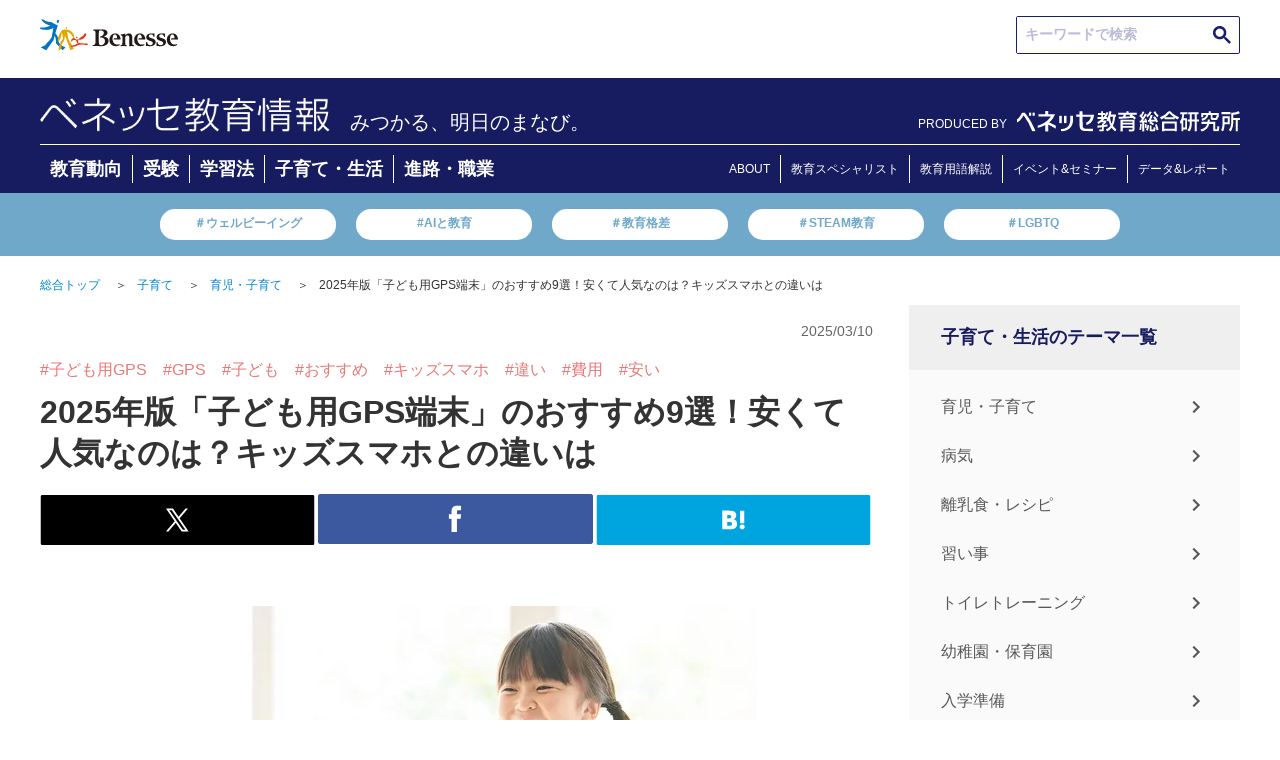

--- FILE ---
content_type: text/html; charset=UTF-8
request_url: https://benesse.jp/kosodate/202107/20210712-2.html
body_size: 251627
content:
<!doctype html>
<html>
<head prefix="og: http://ogp.me/ns# fb: http://ogp.me/ns/fb#  article: http://ogp.me/ns/article#">
<meta charset="utf-8">
<meta http-equiv="X-UA-Compatible" content="IE=edge">
<meta name="viewport" content="width=device-width, initial-scale=1, user-scalable=no, minimum-scale=1.0">
<title>2025年版「子ども用GPS端末」のおすすめ9選！安くて人気なのは？キッズスマホとの違いは｜ベネッセ教育情報サイト</title>
<meta name="robots" content="noydir">
<meta name="robots" content="noodp">
<meta name="robots" content="index,follow">
<meta name="robots" content="max-image-preview:large" />
<meta name="description" content="【ベネッセ｜育児・子育て】小学生になると、通学や習い事などで子どもの行動範囲がグンと広がり、親と離れている時間が長くなります。こうした時に、子どもが事件や事故に巻き込まれないか不安を感じている保護者のかたも多いのではないでしょうか。">
<meta name="keywords" content="ベネッセ,benesse,ノウハウ,お役立ち,子育て,育児・子育て,子ども用GPS,GPS,子ども,おすすめ,キッズスマホ,違い,費用,安い">
<link rel="canonical" 
  href="/kosodate/202107/20210712-2.html">
<!-- ogp -->
<meta http-equiv="Cache-Control" content="no-cache">
<meta http-equiv="Pragma" content="no-cache">
<meta property="og:title" content="2025年版「子ども用GPS端末」のおすすめ9選！安くて人気なのは？キッズスマホとの違いは｜ベネッセ教育情報サイト">
<meta property="og:type" content="article">
<meta property="og:description" content="【ベネッセ｜育児・子育て】小学生になると、通学や習い事などで子どもの行動範囲がグンと広がり、親と離れている時間が長くなります。こうした時に、子どもが事件や事故に巻き込まれないか不安を感じている保護者のかたも多いのではないでしょうか。">
<meta property="og:url" content="/kosodate/202107/20210712-2.html">
<meta property="og:image" content="http://benesse.jp/kosodate/202107/img/250307/KJ_20210712_02.jpg">
<meta property="og:site_name" content="ベネッセ　教育情報サイト">
<!-- //ogp -->
<!-- twitter card -->
<meta name="twitter:image:src" content="http://benesse.jp/kosodate/202107/img/250307/KJ_20210712_02.jpg">
<meta name="twitter:site" content="benesse_kyouiku">
<meta name="twitter:card" content="summary_large_image">
<meta name="twitter:creator" content="">
<meta name="twitter:description" content="【ベネッセ｜育児・子育て】小学生になると、通学や習い事などで子どもの行動範囲がグンと広がり、親と離れている時間が長くなります。こうした時に、子どもが事件や事故に巻き込まれないか不安を感じている保護者のかたも多いのではないでしょうか。">
<!-- //twitter card -->
<link rel="preconnect" href="https://ajax.googleapis.com">
<link rel="preconnect" href="https://www.benesse.co.jp">
<link rel="preconnect" href="https://www.google.com">
<link rel="preconnect" href="https://tags.tiqcdn.com">
<link rel="preconnect" href="https://visitor-service-ap-northeast-1.tealiumiq.com">
<link rel="preconnect" href="https://cdn.smartnews-ads.com">
<link rel="preconnect" href="https://connect.facebook.net">
<link rel="preconnect" href="https://static.karte.io">
<link rel="preconnect" href="https://d.line-scdn.net">
<link rel="preconnect" href="https://hm.mieru-ca.com">
<link rel="preconnect" href="https://googleads.g.doubleclick.net">
<link rel="preconnect" href="http://ogp.me">
<link rel="preconnect" href="http://schema.org">
<link rel="preconnect" href="https://www.facebook.com">
<link rel="preconnect" href="https://cse.google.com">
<link rel="preconnect" href="https://b92.yahoo.co.jp">
<link rel="preconnect" href="https://www.googletagmanager.com">
<link rel="preconnect" href="https://d.rcmd.jp">
<link rel="stylesheet" href="/_shared/css/normalize.css" type="text/css">
<script>
    document.write(
      '<link rel="stylesheet" href="/_shared/css/base.css?' + new Date().getTime() + '" type="text/css">'
    );
  </script>
<link rel="stylesheet" href="/_shared/css/utility.css" type="text/css">
<link rel="stylesheet" href="/_shared/js/colorbox/colorbox.css" type="text/css">
<link rel="stylesheet" href="/_shared/css/article_renewal.css" type="text/css">
<link rel="shortcut icon" href="/_shared/img/bene.ico">
<script src="https://code.jquery.com/jquery-3.7.1.js"></script>
<script>window.jQuery || document.write('<script src="/_shared/js/jquery-3.7.1.min.js"><\/script>')</script>
<script src="/_shared/js/colorbox/jquery.colorbox.js"></script>
<script src="/_shared/js/utility.js"></script>
<!--[if lt IE 9]>
	<script src="//oss.maxcdn.com/html5shiv/3.7.2/html5shiv.min.js"></script>
	<script src="//oss.maxcdn.com/respond/1.4.2/respond.min.js"></script>
<![endif]-->

<script type="text/javascript" src="/_shared/cp_cookies/itp2.1.php"></script>

<!-- ID[01] -->
<noscript><iframe src="//www.googletagmanager.com/ns.html?id=GTM-P7R2TD"
height="0" width="0" style="display:none;visibility:hidden"></iframe></noscript>
<script>(function(w,d,s,l,i){w[l]=w[l]||[];w[l].push({'gtm.start':
new Date().getTime(),event:'gtm.js'});var f=d.getElementsByTagName(s)[0],
j=d.createElement(s),dl=l!='dataLayer'?'&l='+l:'';j.async=true;j.src=
'//www.googletagmanager.com/gtm.js?id='+i+dl;f.parentNode.insertBefore(j,f);
})(window,document,'script','dataLayer','GTM-P7R2TD');</script>
<!-- /ID[01] -->
<script src="/_shared/js/cookiecheck.js"></script>

<!-- ID[02] -->
<script>
!function(f,b,e,v,n,t,s)
{if(f.fbq)return;n=f.fbq=function(){n.callMethod?
n.callMethod.apply(n,arguments):n.queue.push(arguments)};
if(!f._fbq)f._fbq=n;n.push=n;n.loaded=!0;n.version='2.0';
n.queue=[];t=b.createElement(e);t.async=!0;
t.src=v;s=b.getElementsByTagName(e)[0];
s.parentNode.insertBefore(t,s)}(window,document,'script',
'https://connect.facebook.net/en_US/fbevents.js');
fbq('init', '3469192043115197');
fbq('track', 'PageView');
</script>
<noscript>
<img height="1" width="1"
src="https://www.facebook.com/tr?id=3469192043115197&ev=PageView
&noscript=1"/>
</noscript>
<!-- /ID[02] -->





  <style>
    @media (min-width: 751px) {
      .KJS_KIJISHITA_PC_WRAP {
        display: none;
        -webkit-box-pack: center;
        -ms-flex-pack: center;
        justify-content: center;
        height: 270px;
      }
      .KJS_KIJISHITA_PC_WRAP > div:not(:first-child) {
        margin-left: 50px;
      }
    }
    @media (max-width: 450px) {
      .KJS_KIJISHITA_PC_WRAP {
        display: none;
      }
      .KJS_SP * {
        margin: 0 auto;
      }
    }
  </style>

<!-- ID[03] -->
<!-- /ID[03] -->



<!-- ID[04] -->
<script>
  let jsonUrl = '';
</script>
<script>
  function load(_url) {
  var xhr;
  xhr = new XMLHttpRequest();
  xhr.open("HEAD", _url, false);
  xhr.send(null);
  return xhr.status;
}
</script>
<!-- ID[06] -->


<script>
  deeplink = 'https://www.benesse.co.jp/t/app/redirect03/?s_apst=app_appdl00317&pid=kj&c=ohdan&af_adset=ownedmedia&af_ad=all_appdl00317&af_channel=AppDL'

  window.addEventListener('load',function(){

                      const ARTICLE_TITLE = document.querySelector(".article-title");
                      if (ARTICLE_TITLE) {
                        const FAVORITE_BTN =  '<div class="favorite__btn js-favorite-btn"><p class="favorite__btn-txt">お気に入りに登録</p></div><div class="favorite__modal js-favorite-btn--modal"><div class="favorite-wrap"><img alt="ポップアップを閉じる" class="favorite__close-btn js-favorite-btn-modal-close" src="/_shared/img/bnr/230123/bnr_modal_close.svg"><p class="favorite__txt">アプリなら<br><span class="favorite__txt--big">会員登録不要</span>で<br>記事を<span class="favorite__txt--big">保存</span>できます</p><a href="' + deeplink + '" target="_blank" class="favorite-link" onclick="s.linkTrackVars=&apos;contextData.evar91_2&apos;;s.contextData[&apos;evar91_2&apos;]=&apos;kj_kyouikukaikaku_favorite_app_cv&apos;;s.tl(this,&apos;o&apos;,&apos;kj_kyouikukaikaku&apos;);"><img alt="アプリで続ける" src="/_shared/img/favorite_btn/app_btn.png"></a><img alt="お気に入り 一覧ですぐ見返せる！" class="favorite__img" src="/_shared/img/favorite_btn/favorite_img.png"></div></div>';
                        ARTICLE_TITLE.insertAdjacentHTML('afterend', FAVORITE_BTN);
                      }
                      $('.js-favorite-btn').on('click', function(){
                        $('.js-favorite-btn--modal').addClass("is-active");
                      });
                    $('.js-favorite-btn-modal-close').on('click', function(){
                      $('.js-favorite-btn--modal').removeClass("is-active");
                    });
                  });

  if(jsonUrl != undefined){
    if(load(jsonUrl) == 200){

      // ID[06]_LOGIC_01
      $.getJSON(jsonUrl, function (data) {
        const jsonObject = JSON.parse(JSON.stringify(data));

        for(let i=0;i<jsonObject.length;i++){
          const jsonDataUrl = new URL(jsonObject[i].url);
          const jsonDataPath = jsonDataUrl.pathname;

          if(currentPath === jsonDataPath){

            // ID[06]_LOGIC_02
            const jsonDataFlagApp = jsonObject[i].app_more;
            if(!(jsonDataFlagApp == 0)){

              // ID[06]_LOGIC_03
              const startDate = calc_day(jsonObject[i].start_date);
              const endDate = calc_day(jsonObject[i].end_date);
              if(dataToday > startDate){
                if(dataToday < endDate){
                  deeplink = 'https://hogoshaapp.benesse.ne.jp/app/?to=info_list&content_id=' + jsonObject[i].content_id + '&af_adset=ownedmedia&pid=kj&c=ohdan&af_ad=all_' + jsonObject[i].content_id + '&af_channel=AppDL';

                }
              }
            }
          }
        }
      });
    }
  }
</script>

<style>
@media(min-width:741px){
  .favorite__btn, .favorite-wrap{
    display: none !important;
  }
}
@media(max-width:740px){
  .favorite__btn{
    margin: 0 0 20px auto;
    max-width: 158px;
    border: #D9D9D9 1px solid;
    border-radius: 5px;
    padding: 6px 12px 6px 0;
    box-sizing: border-box;
  }
  .favorite__btn-txt{
    position: relative;
    color: #333333;
    text-align: end;
    font-size: 14px;
    font-weight:500;
  }
  .favorite__btn-txt::before{
    position: absolute;
    content: "";
    width: 15px;
    height: 15px;
    background-image: url(/_shared/img/favorite_btn/favorite_btn.png);
    background-size: contain;
    background-repeat: no-repeat;
    top: 50%;
    left: 10px;
    transform: translateY(-50%);
  }
  .favorite__modal{
    display: none;
  }
  .favorite__modal.is-active {
    display: block;
    position: fixed;
    top: 0;
    left: 0;
    z-index: 1001;
    background: rgba(0,0,0,0.4);
    width: 100%;
    height: 100vh;
    overflow-y: scroll;
  }
  .favorite-wrap{
    position: relative;
    max-width: 355px;
    min-height: 517px;
    margin: 91px auto;
    border-radius: 6px;
    background-color: #FFF;
    overflow: hidden;
  }
  .favorite__close-btn{
    position: absolute;
    top: 15px;
    right: 15px;
    width: 18px;
  }
  .favorite__txt{
    font-size: 14px;
    font-weight: 600;
    margin: 63px auto 0;
    color: #333333;
    text-align: center;
    line-height: 20px;
  }
  .favorite-link img{
    width: 265px;
    margin: 18px auto 0;
    display: block;
  }
  .favorite__img{
    margin: 29px auto 0;
    width: 293px;
    display: block;
  }
  .favorite__txt--big{
    font-size: 22px;
    color: #FF9129;
  }
}
</style>
<!-- /ID[06] -->



<link rel="stylesheet" href="/_shared/css/modal.css" type="text/css">

<!-- レコメンドエンジン -->
<!-- 基本タグ -->
<script type="text/javascript" src="//d.rcmd.jp/benesse.jp/item/recommend.js" charset="UTF-8"></script>
<!-- /基本タグここまで -->
<!-- レコメンドアイテム情報収集タグ -->
<!-- 子育て -->
<script>
    try{
			_rcmdjp._setItemData({
				code: 'kosodate_20210712-2',
				url: '/kosodate/202107/20210712-2.html',
				name: '2025年版「子ども用GPS端末」のおすすめ9選！安くて人気なのは？キッズスマホとの違いは',
				image: '/kosodate/202107/img/250307/KJ_20210712_02.jpg',
				category: 'kosodate',
                release_date : '2025-03-10',
				stock: '1'
			});
		} catch(err) {}
</script>
<!-- /子育て -->
<!-- /レコメンドアイテム情報収集タグ -->

<!-- /レコメンドエンジン -->

</head>

<body id="page_kosodate">
<!-- header -->
<div id="header_wrap">
  <header class="id-header">
    <!-- ID[01] -->
    <div class="header">
      <div class="m-hdr">
        <a class="m-hdr__logo" href="https://www.benesse.co.jp/" target="_blank" rel="noopener noreferrer"><img class="m-hdr__logo-img" src="/_shared/img/benesse-logo.svg" alt="Benesse(R)"></a>

        <div class="m-hdr__seek">
          <div class="m-hdr-seek__txtarea">
            <script async src="https://cse.google.com/cse.js?cx=9639a1b6171974aa0">
            </script>
            <div class="gcse-searchbox-only"></div>
          </div>
        </div>
      </div>

      <div class="m-hdr__inner">
        <div class="m-hdr__inner-wrap">
          <div class="m-hdr__inner-wrap-logo">
                    <a class="m-hdr__inner-wrap-logo-ttl" href="/">
            <img class="m-hdr__inner-wrap-logo-ttl-image" src="/_assets/img/20221220/bc_info.png">
                    </a>

                    <p class="m-hdr__inner-wrap-logo-txt">みつかる、明日のまなび。</p>
                    </div>
          <div class="m-hdr__nav-logo">
              <span class="m-hdr__nav-logo-txt">PRODUCED BY</span>
              <div class="m-hdr__nav-logo-img">
                <a href="/berd/">
                  <img src="/_shared/img/logo_berd_benesse.svg" alt="ベネッセ教育総合研究所" class="m-hdr__nav-logo-img-item">
                </a>
              </div>
            </div>
        </div>
        <div class="m-hdr__nav">
          <ul class="m-hdr__nav-list">
            <li class="m-hdr__nav-list-items"><a class="m-hdr__nav-list-items-link" href="/kyouiku_trends/" onclick="s.linkTrackVars='contextData.evar91_2';s.contextData['evar91_2']='kj_kyouikukaikaku_newtop_category_educational_trends';s.tl(this,'o','kj_kyouikukaikaku');">教育動向</a></li>
            <li class="m-hdr__nav-list-items"><a class="m-hdr__nav-list-items-link" href="/juken/" onclick="s.linkTrackVars='contextData.evar91_2';s.contextData['evar91_2']='kj_kyouikukaikaku_newtop_category_exam';s.tl(this,'o','kj_kyouikukaikaku');">受験</a></li>
            <li class="m-hdr__nav-list-items"><a class="m-hdr__nav-list-items-link" href="/kyouiku/" onclick="s.linkTrackVars='contextData.evar91_2';s.contextData['evar91_2']='kj_kyouikukaikaku_newtop_category_learning_method';s.tl(this,'o','kj_kyouikukaikaku');">学習法</a></li>
            <li class="m-hdr__nav-list-items"><a class="m-hdr__nav-list-items-link" href="/kosodate/" onclick="s.linkTrackVars='contextData.evar91_2';s.contextData['evar91_2']='kj_kyouikukaikaku_newtop_category_childcare_life';s.tl(this,'o','kj_kyouikukaikaku');">子育て・生活</a></li>
            <li class="m-hdr__nav-list-items"><a class="m-hdr__nav-list-items-link" href="/shinro_shokugyo/" onclick="s.linkTrackVars='contextData.evar91_2';s.contextData['evar91_2']='kj_kyouikukaikaku_newtop_category_careerpath_occupation';s.tl(this,'o','kj_kyouikukaikaku');">進路・職業</a></li>
          </ul>
          <ul class="m-hdr__nav-list-aboutpage">
            <li class="m-hdr__nav-list-items"><a class="m-hdr__nav-list-items-link" href="/about/" onclick="s.linkTrackVars='contextData.evar91_2';s.contextData['evar91_2']='kj_kyouikukaikaku_newtop_header_about';s.tl(this,'o','kj_kyouikukaikaku');">ABOUT</a></li>
            <li class="m-hdr__nav-list-items"><a class="m-hdr__nav-list-items-link" href="/expert.html" onclick="s.linkTrackVars='contextData.evar91_2';s.contextData['evar91_2']='kj_kyouikukaikaku_newtop_header_expert';s.tl(this,'o','kj_kyouikukaikaku');">教育スペシャリスト</a></li>
            <li class="m-hdr__nav-list-items"><a class="m-hdr__nav-list-items-link" href="/educational_terms/" onclick="s.linkTrackVars='contextData.evar91_2';s.contextData['evar91_2']='kj_kyouikukaikaku_newtop_header_educational_terms';s.tl(this,'o','kj_kyouikukaikaku');">教育用語解説</a></li>
            <li class="m-hdr__nav-list-items"><a class="m-hdr__nav-list-items-link" href="https://berd.benesse.jp/event/" onclick="s.linkTrackVars='contextData.evar91_2';s.contextData['evar91_2']='kj_kyouikukaikaku_newtop_header_event';s.tl(this,'o','kj_kyouikukaikaku');">イベント&セミナー</a></li>
            <li class="m-hdr__nav-list-items"><a class="m-hdr__nav-list-items-link" href="https://berd.benesse.jp/research/" onclick="s.linkTrackVars='contextData.evar91_2';s.contextData['evar91_2']='kj_kyouikukaikaku_newtop_header_research';s.tl(this,'o','kj_kyouikukaikaku');">データ&レポート</a></li>
          </ul>
        </div>    
      </div>

      <div class="m-hdr__keywords">
        <ul class="m-hdr__keywords-list">
          <li class="m-hdr__keywords-list-items"><a class="m-hdr__keywords-list-items-link" href="https://berd.benesse.jp/special/well-being/?utm_source=globalnav&utm_medium=gnav&utm_campaign=globalnav_to_special_well-being" onclick="s.linkTrackVars='contextData.evar91_2';s.contextData['evar91_2']='kj_kyouikukaikaku_newtop_trendword_wellbeing';s.tl(this,'o','kj_kyouikukaikaku');">＃ウェルビーイング</a></li>
          <li class="m-hdr__keywords-list-items"><a class="m-hdr__keywords-list-items-link" href="https://berd.benesse.jp/feature/foresight/topics_10/?_ga=2.217793493.2109386452.1670802138-796994097.1668751579" onclick="s.linkTrackVars='contextData.evar91_2';s.contextData['evar91_2']='kj_kyouikukaikaku_newtop_trendword_gap';s.tl(this,'o','kj_kyouikukaikaku');">#AIと教育</a></li>
          <li class="m-hdr__keywords-list-items"><a class="m-hdr__keywords-list-items-link" href="https://berd.benesse.jp/special/researchcolumn/02.php" onclick="s.linkTrackVars='contextData.evar91_2';s.contextData['evar91_2']='kj_kyouikukaikaku_newtop_trendword_educationgap';s.tl(this,'o','kj_kyouikukaikaku');">＃教育格差</a></li>
          <li class="m-hdr__keywords-list-items"><a class="m-hdr__keywords-list-items-link" href="/educational_terms/2.html" onclick="s.linkTrackVars='contextData.evar91_2';s.contextData['evar91_2']='kj_kyouikukaikaku_newtop_trendword_steam';s.tl(this,'o','kj_kyouikukaikaku');">＃STEAM教育</a></li>
          <li class="m-hdr__keywords-list-items"><a class="m-hdr__keywords-list-items-link" href="https://view-next.benesse.jp/opinion/page/%e6%9d%89%e5%b1%b1%e6%96%87%e9%87%8e%ef%bc%88%e3%81%99%e3%81%8e%e3%82%84%e3%81%be%e3%83%bb%e3%81%b5%e3%81%bf%e3%81%ae%ef%bc%89/article12602/" onclick="s.linkTrackVars='contextData.evar91_2';s.contextData['evar91_2']='kj_kyouikukaikaku_newtop_trendword_lgbtq';s.tl(this,'o','kj_kyouikukaikaku');">＃LGBTQ</a></li>
        </ul>
      </div>
    </div>
    <!-- /ID[01] -->


    <!-- ID[02] -->
    <div class="header--sp">
      <div class="m-hdr--sp">
        <a class="m-hdr__logo" href="https://www.benesse.co.jp/" target="_blank" rel="noopener noreferrer"><img src="/_shared/img/benesse-logo.svg" alt="Benesse(R)"></a>
      </div>
      <div class="m-hdr__inner--sp">
        <div class="m-hdr__inner-wrap--sp">
          <div class="m-hdr__inner-wrap-logo">
                    <p class="m-hdr__inner-wrap-logo-txt">みつかる、明日のまなび。</p>
          
                    <a class="m-hdr__inner-wrap-logo-ttl" href="/">
            <img class="m-hdr__inner-wrap-logo-ttl-image" src="/_assets/img/20221220/bc_info.png">
                    </a>
                  </div>
          <div class="m-hdr__inner-wrap-menu">
            <!-- <span class="m-hdr__inner-wrap-menu-line m-hdr__inner-wrap-menu-line1" id="line1"></span>
            <span class="m-hdr__inner-wrap-menu-line m-hdr__inner-wrap-menu-line2" id="line2"></span>
            <span class="m-hdr__inner-wrap-menu-line m-hdr__inner-wrap-menu-line3" id="line3"></span> -->
          </div>
        </div>
        <div class="m-hdr__hamburger ">
          <div class="m-hdr__hamburger--in open-1">
            <div class="m-hdr__seek">
              <div class="m-hdr-seek__txtarea">
                <script async src="https://cse.google.com/cse.js?cx=9639a1b6171974aa0">
                </script>
                <div class="gcse-searchbox-only"></div>
              </div>
            </div>
            <div class="m-hdr__nav">
              <div class="m-hdr__nav-list-ttl">
                ▶︎新着情報
              </div>
              <ul class="m-hdr__nav-list">
                <li class="m-hdr__nav-list-items"><a class="m-hdr__nav-list-items-link" href="/kyouiku_trends/" onclick="s.linkTrackVars='contextData.evar91_2';s.contextData['evar91_2']='kj_kyouikukaikaku_newtop_category_educational_trends';s.tl(this,'o','kj_kyouikukaikaku');">教育動向</a></li>
                <li class="m-hdr__nav-list-items"><a class="m-hdr__nav-list-items-link" href="/juken/" onclick="s.linkTrackVars='contextData.evar91_2';s.contextData['evar91_2']='kj_kyouikukaikaku_newtop_category_exam';s.tl(this,'o','kj_kyouikukaikaku');">受験</a></li>
                <li class="m-hdr__nav-list-items"><a class="m-hdr__nav-list-items-link" href="/kyouiku/" onclick="s.linkTrackVars='contextData.evar91_2';s.contextData['evar91_2']='kj_kyouikukaikaku_newtop_category_learning_method';s.tl(this,'o','kj_kyouikukaikaku');">学習法</a></li>
                <li class="m-hdr__nav-list-items"><a class="m-hdr__nav-list-items-link" href="/kosodate/" onclick="s.linkTrackVars='contextData.evar91_2';s.contextData['evar91_2']='kj_kyouikukaikaku_newtop_category_childcare_life';s.tl(this,'o','kj_kyouikukaikaku');">子育て・生活</a></li>
                <li class="m-hdr__nav-list-items"><a class="m-hdr__nav-list-items-link" href="/shinro_shokugyo/" onclick="s.linkTrackVars='contextData.evar91_2';s.contextData['evar91_2']='kj_kyouikukaikaku_newtop_category_careerpath_occupation';s.tl(this,'o','kj_kyouikukaikaku');">進路・職業</a></li>
                <li class="m-hdr__nav-list-items"><a class="m-hdr__nav-list-items-link" href="#!"></a></li>
              </ul>
              <div class="m-hdr__nav-list-ttl">
                <a href="https://berd.benesse.jp/research/">▶︎調査・研究データ</a>
              </div>
              <div class="m-hdr__nav-list-ttl">
                <a href="/expert.html" onclick="s.linkTrackVars='contextData.evar91_2';s.contextData['evar91_2']='kj_kyouikukaikaku_newtop_header_expert';s.tl(this,'o','kj_kyouikukaikaku');">▶︎教育スペシャリスト</a>
              </div>
              <div class="m-hdr__nav-list-ttl">
                <a href="/about/" onclick="s.linkTrackVars='contextData.evar91_2';s.contextData['evar91_2']='kj_kyouikukaikaku_newtop_header_about';s.tl(this,'o','kj_kyouikukaikaku');">▶︎ベネッセ教育情報</a>
              </div>
            </div>
            <div class="m-hdr__nav-logo">
              <span class="m-hdr__nav-logo-txt">PRODUCED BY</span>
              <div class="m-hdr__nav-logo-img">
                <a href="/berd/">
                  <img src="/_shared/img/logo_berd_benesse.svg" alt="ベネッセ教育総合研究所" class="m-hdr__nav-logo-img-item">
                </a>
              </div>
            </div>
          </div>
        </div>
      </div>
      <div class="m-hdr__keywords">
        <ul class="m-hdr__keywords-list">
          <li class="m-hdr__keywords-list-items"><a class="m-hdr__keywords-list-items-link" href="https://berd.benesse.jp/special/well-being/?utm_source=globalnav&utm_medium=gnav&utm_campaign=globalnav_to_special_well-being">＃ウェルビーイング</a></li>
          <li class="m-hdr__keywords-list-items"><a class="m-hdr__keywords-list-items-link" href="https://berd.benesse.jp/feature/foresight/topics_10/?_ga=2.217793493.2109386452.1670802138-796994097.1668751579">#AIと教育</a></li>
          <li class="m-hdr__keywords-list-items"><a class="m-hdr__keywords-list-items-link" href="https://berd.benesse.jp/special/researchcolumn/02.php">＃教育格差</a></li>
          <li class="m-hdr__keywords-list-items"><a class="m-hdr__keywords-list-items-link" href="/educational_terms/2.html">＃STEAM教育</a></li>
          <li class="m-hdr__keywords-list-items"><a class="m-hdr__keywords-list-items-link" href="https://view-next.benesse.jp/opinion/page/%e6%9d%89%e5%b1%b1%e6%96%87%e9%87%8e%ef%bc%88%e3%81%99%e3%81%8e%e3%82%84%e3%81%be%e3%83%bb%e3%81%b5%e3%81%bf%e3%81%ae%ef%bc%89/article12602/">＃LGBTQ</a></li>
        </ul>
      </div>
    </div>
    <!-- /ID[02] -->

  </header>

  <style>
    @media (max-width: 740px) {
      .m-hdr__hamburger--in {
        height: calc(100vh - 62vw);
      }
      .m-hdr__hamburger--in.open-1 {
        padding-bottom: 120px;
        box-sizing: content-box;
      }
    }
  </style>
</div>
<section id="main" class="cf">
	<ul class="breadcrumb cf pc">
    <li><a href="/">総合トップ</a>＞</li>
    
    
          <!-- 標準パンくず -->
          <li><a href="/kosodate/">子育て</a>＞</li>
          <li>
          
          <a href="/kosodate/childcare/">育児・子育て</a>＞
        
          </li>
                    <li class="kw">2025年版「子ども用GPS端末」のおすすめ9選！安くて人気なのは？キッズスマホとの違いは</li>
      
	</ul>
	<!-- contents -->
	<section id="contents">
				<aside class="cnt-info cf">
			<ul class="categories cf">
				<li>幼児 / 小学生</li>
			</ul>

			<p class="pub-date">2025/03/10</p>
			
		</aside>
		
		<article class="article-body">
            <ul class="article-tag-list">
                
                    <li class="article-tag"><a class="article-tag-link" href="/search.html?k=%E5%AD%90%E3%81%A9%E3%82%82%E7%94%A8GPS">#子ども用GPS</a></li>
                
                    <li class="article-tag"><a class="article-tag-link" href="/search.html?k=GPS">#GPS</a></li>
                
                    <li class="article-tag"><a class="article-tag-link" href="/search.html?k=%E5%AD%90%E3%81%A9%E3%82%82">#子ども</a></li>
                
                    <li class="article-tag"><a class="article-tag-link" href="/search.html?k=%E3%81%8A%E3%81%99%E3%81%99%E3%82%81">#おすすめ</a></li>
                
                    <li class="article-tag"><a class="article-tag-link" href="/search.html?k=%E3%82%AD%E3%83%83%E3%82%BA%E3%82%B9%E3%83%9E%E3%83%9B">#キッズスマホ</a></li>
                
                    <li class="article-tag"><a class="article-tag-link" href="/search.html?k=%E9%81%95%E3%81%84">#違い</a></li>
                
                    <li class="article-tag"><a class="article-tag-link" href="/search.html?k=%E8%B2%BB%E7%94%A8">#費用</a></li>
                
                    <li class="article-tag"><a class="article-tag-link" href="/search.html?k=%E5%AE%89%E3%81%84">#安い</a></li>
                
            </ul>
            <h1 class="article-title">2025年版「子ども用GPS端末」のおすすめ9選！安くて人気なのは？キッズスマホとの違いは</h1>
			<ul class="article-theme cf">
				<li class="theme01">育児・子育て</li>
							</ul>
			<div class="pc">
			

<ul class="social-button cf">
	<li class="pc"><a href="//twitter.com/intent/tweet?text=2025%E5%B9%B4%E7%89%88%E3%80%8C%E5%AD%90%E3%81%A9%E3%82%82%E7%94%A8GPS%E7%AB%AF%E6%9C%AB%E3%80%8D%E3%81%AE%E3%81%8A%E3%81%99%E3%81%99%E3%82%819%E9%81%B8%EF%BC%81%E5%AE%89%E3%81%8F%E3%81%A6%E4%BA%BA%E6%B0%97%E3%81%AA%E3%81%AE%E3%81%AF%EF%BC%9F%E3%82%AD%E3%83%83%E3%82%BA%E3%82%B9%E3%83%9E%E3%83%9B%E3%81%A8%E3%81%AE%E9%81%95%E3%81%84%E3%81%AF&amp;url=https://www.benesse.jp/kosodate/202107/20210712-2.html" onclick="s.linkTrackVars='events'; s.linkTrackEvents='event278';s.events='event278';s.tl(true,'o','kyouiku_jouhou_TwitterTweets'); window.open(encodeURI(decodeURI(this.href)),'tweetwindow','width=550, height=450, personalbar=0, toolbar=0, scrollbars=1, resizable=1'); return false;">
		<img src="/_shared/img/btn_twitter.gif" alt="Twitter" class="over pc">
	</a></li>
	<li class="spb"><a href="//twitter.com/intent/tweet?text=2025%E5%B9%B4%E7%89%88%E3%80%8C%E5%AD%90%E3%81%A9%E3%82%82%E7%94%A8GPS%E7%AB%AF%E6%9C%AB%E3%80%8D%E3%81%AE%E3%81%8A%E3%81%99%E3%81%99%E3%82%819%E9%81%B8%EF%BC%81%E5%AE%89%E3%81%8F%E3%81%A6%E4%BA%BA%E6%B0%97%E3%81%AA%E3%81%AE%E3%81%AF%EF%BC%9F%E3%82%AD%E3%83%83%E3%82%BA%E3%82%B9%E3%83%9E%E3%83%9B%E3%81%A8%E3%81%AE%E9%81%95%E3%81%84%E3%81%AF&amp;url=https://www.benesse.jp/kosodate/202107/20210712-2.html" target="_blank" onClick="s.linkTrackVars='events'; s.linkTrackEvents='event278';s.events='event278';s.tl(true,'o','kyouiku_jouhou_TwitterTweets');">
		<img src="/_shared/img_sp/btn_twitter.gif" width="100%%" alt="Twitter" class="spi">
	</a></li>
	<li class="pc"><a href="//www.facebook.com/sharer.php?u=https://www.benesse.jp/kosodate/202107/20210712-2.html&amp;t=2025%E5%B9%B4%E7%89%88%E3%80%8C%E5%AD%90%E3%81%A9%E3%82%82%E7%94%A8GPS%E7%AB%AF%E6%9C%AB%E3%80%8D%E3%81%AE%E3%81%8A%E3%81%99%E3%81%99%E3%82%819%E9%81%B8%EF%BC%81%E5%AE%89%E3%81%8F%E3%81%A6%E4%BA%BA%E6%B0%97%E3%81%AA%E3%81%AE%E3%81%AF%EF%BC%9F%E3%82%AD%E3%83%83%E3%82%BA%E3%82%B9%E3%83%9E%E3%83%9B%E3%81%A8%E3%81%AE%E9%81%95%E3%81%84%E3%81%AF" onclick="s.linkTrackVars='events'; s.linkTrackEvents='event278';s.events='event278';s.tl(true,'o','kyouiku_jouhou_FacebookShare'); window.open(encodeURI(decodeURI(this.href)), 'sharewindow', 'width=550, height=450, personalbar=0, toolbar=0, scrollbars=1, resizable=no'); return false;">
		<img src="/_shared/img/btn_facebook.gif" alt="Facebook" class="over pc">
	</a></li>
	<li class="spb"><a href="//www.facebook.com/sharer.php?u=https://www.benesse.jp/kosodate/202107/20210712-2.html&amp;t=2025%E5%B9%B4%E7%89%88%E3%80%8C%E5%AD%90%E3%81%A9%E3%82%82%E7%94%A8GPS%E7%AB%AF%E6%9C%AB%E3%80%8D%E3%81%AE%E3%81%8A%E3%81%99%E3%81%99%E3%82%819%E9%81%B8%EF%BC%81%E5%AE%89%E3%81%8F%E3%81%A6%E4%BA%BA%E6%B0%97%E3%81%AA%E3%81%AE%E3%81%AF%EF%BC%9F%E3%82%AD%E3%83%83%E3%82%BA%E3%82%B9%E3%83%9E%E3%83%9B%E3%81%A8%E3%81%AE%E9%81%95%E3%81%84%E3%81%AF" target="_blank" onClick="s.linkTrackVars='events'; s.linkTrackEvents='event278';s.events='event278';s.tl(true,'o','kyouiku_jouhou_FacebookShare');">
		<img src="/_shared/img_sp/btn_facebook.gif" width="100%%" alt="Facebook" class="spi">
	</a></li>
	<li class="pc"><a href="//b.hatena.ne.jp/entry/" class="hatena-bookmark-button" data-hatena-bookmark-layout="simple" title="このエントリーをはてなブックマークに追加" onClick="s.linkTrackVars='events'; s.linkTrackEvents='event278';s.events='event278';s.tl(true,'o','kyouiku_jouhou_HatenaBookmark');">
		<img src="/_shared/img/btn_hatena.gif" alt="はてなブックマーク" class="over pc">
	</a><script type="text/javascript" src="//b.st-hatena.com/js/bookmark_button.js" charset="utf-8" async="async"></script></li>
	<li class="spb"><a href="//b.hatena.ne.jp/entry/" class="hatena-bookmark-button" data-hatena-bookmark-layout="simple" title="このエントリーをはてなブックマークに追加">
		<img src="/_shared/img_sp/btn_hatena.gif" width="100%%" alt="はてなブックマーク" class="spi">
	</a><script type="text/javascript" src="//b.st-hatena.com/js/bookmark_button.js" charset="utf-8" async="async"></script></li>
	<li class="spb"><a href="//line.me/R/msg/text/?2025%E5%B9%B4%E7%89%88%E3%80%8C%E5%AD%90%E3%81%A9%E3%82%82%E7%94%A8GPS%E7%AB%AF%E6%9C%AB%E3%80%8D%E3%81%AE%E3%81%8A%E3%81%99%E3%81%99%E3%82%819%E9%81%B8%EF%BC%81%E5%AE%89%E3%81%8F%E3%81%A6%E4%BA%BA%E6%B0%97%E3%81%AA%E3%81%AE%E3%81%AF%EF%BC%9F%E3%82%AD%E3%83%83%E3%82%BA%E3%82%B9%E3%83%9E%E3%83%9B%E3%81%A8%E3%81%AE%E9%81%95%E3%81%84%E3%81%AF%0D%0Ahttps://www.benesse.jp/kosodate/202107/20210712-2.html" onClick="s.linkTrackVars='events'; s.linkTrackEvents='event278';s.events='event278';s.tl(true,'o','kyouiku_jouhou_LINE');"><img src="/_shared/img_sp/btn_line.gif" width="100%%" alt="LINE"></a></li>
</ul>			</div>
			<section id="articles">
				
								<div class="block">
  <div class="img">
    <p class="mainvisual tac">
      <picture>
        <source type="image/webp" srcset="/kosodate/202107/img/250307/KJ_20210712_02.webp" width="600" height="400">
        <img src="/kosodate/202107/img/250307/KJ_20210712_02.jpg" width="600" height="400">
      </picture>
    </p>
  </div>
  <p class="atc-lead">
    小学生になると、通学や習い事などで子どもの行動範囲がグンと広がり、親と離れている時間が長くなります。こうした時に、子どもが事件や事故に巻き込まれないか不安を感じている保護者のかたも多いのではないでしょうか。
    <br><br>
    キッズスマホは学校に持ち込めないけれど、居場所がわかるものは持たせたい。<br>
    このような理由から、子ども用GPSの購入を検討する保護者が増えています。
    <br><br>
    今回は、「地域安全マップ」の考案者でもある立正大学 小宮信夫先生に、子どもの安全を考えるうえで知っておきたい2つの対策や、防犯グッズの役割をお聞きしました。<br>
    また、2025年版子ども用GPS端末のおすすめ9選もご紹介します。
  </p>

  <div class="article-point">
    <p>この記事のポイント</p>
    <ul class="article-point-list">
      <li class="article-point-item"><a class="article-point-item-link" href="#art-ttl01">
        子どもの安全対策は「事前」と「事後」に分けて考える
      </a></li>
      <li class="article-point-item"><a class="article-point-item-link" href="#art-ttl02">
        子ども用GPSとは
      </a></li>
      <li class="article-point-item"><a class="article-point-item-link" href="#art-ttl03">
        子どもの居場所を見守るには、どんな方法がある？費用は？
      </a></li>
      <li class="article-point-item"><a class="article-point-item-link" href="#art-ttl04">
        子ども用GPS、何歳から使い始める？
      </a></li>
      <li class="article-point-item"><a class="article-point-item-link" href="#art-ttl05">
        2025年版子ども用GPS端末おすすめ9選
      </a></li>
    </ul>
  </div>
</div>

<div class="block">
  <div class="img">
    <p class="mainvisual tac">
      <a href="/kosodate/202503/20250328-10.html?s_tid=kj_kyouikukaikaku_kj_kosodate_gps_article_cfa_bnr" onclick="s.linkTrackVars=&apos;contextData.evar91_2&apos;;s.contextData[&apos;evar91_2&apos;]=&apos;kj_kyouikukaikaku_kj_kosodate_gps_article_cfa_bnr&apos;;s.tl(this,&apos;o&apos;,&apos;kj_kyouikukaikaku&apos;);">
        <picture>
          <source media="(min-width: 741px)" type="image/webp" srcset="/kosodate/202107/img/250425/20250328_3507_kj_kosodate_cfa_bnr_pc.webp" width="833" height="212">
          <source media="(max-width: 740px)" type="image/webp" srcset="/kosodate/202107/img/250425/20250328_3507_kj_kosodate_cfa_bnr_sp.webp" width="345" height="152">
          <source media="(min-width: 741px)" srcset="/kosodate/202107/img/250425/20250328_3507_kj_kosodate_cfa_bnr_pc.png" width="833" height="212">
          <source media="(max-width: 740px)" srcset="/kosodate/202107/img/250425/20250328_3507_kj_kosodate_cfa_bnr_sp.png" width="345" height="152">
          <img src="/kosodate/202107/img/250425/20250328_3507_kj_kosodate_cfa_bnr_sp.png" alt="こどもまんなか こども家庭庁 スマホ時代の子どもたちを守るためには？" width="345" height="152" loading="lazy">
        </picture>
      </a>
    </p>
  </div>
  <h2 id="art-ttl01" class="ttl01">子どもの安全対策は「事前」と「事後」に分けて考える</h2>
  <p>
    そもそも、子どもを犯罪から守るためには、どのような対策を講じればよいのでしょうか。<br>
小宮先生によると、子どもの安全対策は「事前」と「事後」に分けると理解しやすいとのこと。詳しくお聞きしました。
  </p>
  <h3>子どもの安全「事前」対策は、犯罪者に遭遇しないようにすること</h3>
  <p>
    子どもの安全を考える時には、事前と事後の対策に分けると理解しやすくなります。
  </p>
  <p>
    このうち、事前対策とは、そもそも犯罪者に遭遇しないようにすることです。具体的には、犯罪者が好む「入りやすく見えにくい場所」に行かないようにする、どうしても行く必要がある時は一人で行かない、といった行動が求められます。<br>
    こうした学問は「犯罪機会論」と呼ばれています。犯罪者は「犯罪の機会」がある場所に来るというわけです。（小宮先生）
  </p>
  <h3>子どもの安全「事後」対策は、巻き込まれた際の早期解決</h3>
  <p>
    一方、事後対策とは、万が一犯罪に巻き込まれた場合に早期解決を図ることです。<br>
    たとえば、誘拐の場合は早期発見、性犯罪の場合は最悪の事態を回避することが中心になります。<br>
    具体的には、防犯ブザーやGPS端末を携帯することが挙げられます。これらは犯罪そのものを防ぐことはできませんが、事態の悪化を防ぐことはできます。
    また、こうした防犯グッズを持たせることで、親が子どものことを大切に思っているというメッセージとなります。さらに、子どもがこれらを携帯することで、常に警戒心を持ち、防犯意識を高める助けにもなります。（小宮先生）
  </p>
</div>

<div class="block">
  <h2 id="art-ttl02" class="ttl01">子ども用GPSとは</h2>
  <h3>子どもを見守るために開発された位置情報端末</h3>
  <p>
    GPS（Global Positioning System）は、今いる場所を特定するための衛星測位システムです。<br>
    現在はほぼすべてのスマートフォンにGPSが搭載されており、子どもがスマホを持っていれば、保護者は自分のスマホで子どもの位置情報を確認できます。しかし、まだ子どもにスマホを持たせていなかったり、塾や教室に持ち込めなかったりすることもあるでしょう。
  </p>
  <p>
    そんな時、便利なアイテムが小型GPS発信機です。高齢者向けの商品もありますが、子どもに持たせるなら子ども用に開発された端末がおすすめです。
  </p>
  <h3>・準天頂衛星システム「みちびき」対応端末が人気</h3>
  <p>
    日本版GPSとも呼ばれる「みちびき」は、現在4機体制で運用中ですが、より安定した位置情報の提供を目指し、7機体制の構築を進めています。子ども用GPSサービスでは、「みちびき」対応のものが人気です。
  </p>
</div>

<div class="block">
  <h2 id="art-ttl03" class="ttl01">子どもの居場所を見守るには、どんな方法がある？費用は？</h2>
  <div class="img">
    <p class="mainvisual tac">
      <picture>
        <source type="image/webp" srcset="/kosodate/202107/img/250307/KJ_20210712_02_01.webp" width="600" height="400">
        <img src="/kosodate/202107/img/250307/KJ_20210712_02_01.jpg" width="600" height="400" loading="lazy">
      </picture>
    </p>
  </div>
  <h3>・子ども用GPS（専用小型端末）</h3>
  <p>
    子どもの位置情報確認に特化した専用端末です。シンプルな仕組みなので授業中に音が鳴ったり、アプリ利用によるトラブルが起きたりする心配がありません。<br>
    最近は、1つの端末を複数人で見守れるタイプが増えており、おじいちゃん・おばあちゃんに見守りをお願いしたい時にも便利です。
  </p>
  <p>
    形状や機能もさまざまです。たとえば、「あんしんウォッチャー」のように小型でキーホルダーのように使える端末や、「amue link（アミューリンク）」のようにボイスメッセージを送り合えるものもあります。
  </p>
  <p>
    例：「あんしんウォッチャー」本体価格5,680円（税込）＋au HOME基本利用料539円（税込）<br>
    <a href="https://homeiot.kddi.com/anshinwatcher/kids/" target="_blank">【公式】子供みまもりGPSのau提供【あんしんウォッチャー】</a>
  </p>
  <h3>・キッズスマホ／ケータイ</h3>
  <p>
    キッズスマホやキッズケータイには見守り機能が備わっていますが、GPSによる位置情報の検出や追跡については、別途サービスを契約するのが一般的です。
  </p>
  <p>
    たとえば、docomoの「イマドコサーチ」は、キッズケータイやキッズスマホのGPS機能により、いつでも子どもの居場所を探すことができるサービスです。また、<a href="https://www.alsok.co.jp/person/mamolook/" target="_blank">ALSOKの「まもるっく」</a>は登録先のみと通話でき、緊急時には保護者に代わってガードマンが駆け付ける「かけつけサービス」も利用できます（1回6,600円（税込））。
  </p>
  <p>
    例：「イマドコサーチ」普段のスマホ使用料＋イマドコサーチ月額使用料220円（税込）＋探すかたがFOMA料金プランの場合のみ検索1回あたり5.5円（税込）<br>
    <a href="https://imadoco.tda.docomo.ne.jp/" target="_blank">イマドコサーチ公式サイト| GPSアプリで子どもを見守るドコモの見守りサービス</a>
  </p>
  <h3>・スマートウォッチ（腕時計）</h3>
  <p>
    端末の置き忘れや紛失が不安なお子さまには、スマートウォッチという機器もあります。
  </p>
  <p class="mb05">
    たとえばシンガポール発の「myFirst Fone R2（マイファーストフォンアールツー）」は、ビデオ通話が可能。子どもが置かれている状況を、音だけでなく映像でも把握できます。<br>
  </p>
  <p style="font-size: 16px;">
    例：「myFirst Fone R2（eSIM内蔵モデル）」本体29,980円＋SIM月額利用料980円（※）<br>
    ※myFirst FreeSIM（ソフトバンク回線）使用
  </p>
  <p class="mb5">
    myFirst Fone R2
  </p>
  <div class="img">
    <p class="mb20">
      <a href="https://jp.myfirst.tech/products/myfirst-fone-r2" target="_blank">
        <picture>
          <source type="image/webp" srcset="/kosodate/202107/img/250307/KJ_20210712_02_02.webp" width="360" height="360">
          <img src="/kosodate/202107/img/250307/KJ_20210712_02_02.jpg" style="max-width: 360px;" width="360" height="360" loading="lazy">
        </picture>
      </a>
    </p>
    <p class="mb40" style="font-size:16px;">
      出典：<a href="https://jp.myfirst.tech/products/myfirst-fone-r2" target="_blank">公式サイト</a>
    </p>
  </div>
</div>

<div class="block">
  <h2 id="art-ttl04" class="ttl01">子ども用GPS、何歳から使い始める？</h2>
  <p>
    小学校入学前後や、友達の家や習い事に一人で移動するようになったタイミングで使用を始めるご家庭が多いです。年齢によっては、保護者にGPSで位置を監視されたくない場合もあります。相談のうえ利用しましょう。
  </p>  
</div>

<div class="block">
  <h2 id="art-ttl05" class="ttl01">2025年版子ども用GPS端末おすすめ9選</h2>
  <p>
    最新の子ども用GPS、人気の機種を紹介します。
  </p>
  <h3>BoTトーク</h3>
  <p>
    BoTトークは、AIが子どもの行動履歴や生活パターンなどを学習し、最適な見守りを実現するAIみまもりロボットです。位置情報を保護者に自動でお知らせする見守り機能に加えて、BoTトークと保護者のスマホ間で音声メッセージ「トーク」を無制限に送り合えるため、トラブルの時だけでなくコミュニケーションツールとしても活躍します。
  </p>
  <p>
    2017年の発売以降、バージョンアップを重ねており、2025年2月に発売された新しいBoTトークは、「あんしんディスプレイ」を搭載、時刻やバッテリー残量、トークを送ったご家族のアイコンが表示され、子どもがより安心して使えるようになりました。<br>
    契約プランは、GPSプランと、GPS＆トークプランから選択可能です。
  </p>
  <p>
    ●費用：端末代 5,280円（税込）、GPSプラン月額利用料 528円（税込）、GPS＆トーク プラン 月額利用料 748円（税込）<br>
    ●測位方法：GPS、みちびき QZSS、BeiDou、Galileo、SBAS、アシストGPS（A-GPS）、クラウド測位（ WiFi / 携帯基地局 ）、モーションAI<br>
    ●電池持ち：最長1か月（GPSプランの場合）<br>
    ●契約プランは、子どもの成長や家族のニーズに応じてアプリから変更可能<br>
    ●音声AIの文字起こしにより、トークを再生せずに内容の確認が可能
  </p>
  <div class="img">
    <p class="mb20">
      <a href="https://www.bsize.com/bot/talk" target="_blank">
        <picture>
          <source type="image/webp" srcset="/kosodate/202107/img/250307/KJ_20210712_02_03.webp" width="360" height="360">
          <img src="/kosodate/202107/img/250307/KJ_20210712_02_03.jpg" style="max-width: 360px;" width="360" height="360" loading="lazy">
        </picture>
      </a>
    </p>
    <p class="mb40" style="font-size:16px;">
      出典：<a href="https://www.bsize.com/bot/talk" target="_blank">公式サイト</a>
    </p>
  </div>
  <!--------------
  YouTube埋め込み
  --------------->
  <div class="video">
    <iframe class="mb5" style="max-width: 100%; padding: 0 4vw;" width="560" height="315" src="https://www.youtube.com/embed/yFbInFSWWK8?si=O53JPf8NHuh9kJn8" title="YouTube video player" frameborder="0" allow="accelerometer; autoplay; clipboard-write; encrypted-media; gyroscope; picture-in-picture; web-share" referrerpolicy="strict-origin-when-cross-origin" allowfullscreen></iframe>
  </div>
  <p>
    <a href="https://www.youtube.com/watch?v=yFbInFSWWK8" target="_blank" style="margin-left: 4vw;">BoT トーク</a>
  </p>
  <!--▲ここまで---------->
  <h3>あんしんウォッチャー</h3>
  <p>
    GPSに加えて無線LAN・au携帯基地局の情報も活用し、GPSでは測位しにくい位置情報を高い精度でキャッチします。行動範囲が広い子どもの見守りに最適です。<br>
    見守る人数は最大10人まで。auの契約がなくても、au HOMEアプリがインストールできるスマホがあれば、通信会社を問わず利用可能です。
  </p>
  <p>
    ●費用：端末代 5,680円（税込）、月額利用料 539円（税込）<br>
    ●測位方法：GNSS（GPS / GLONASS / Galileo / BeiDou / みちびき）、無線LAN、携帯電話基地局<br>
    ●電池持ち：最大2か月<br>
    ●本体ボタンを約3秒間押すだけで、子どもから現在地を発信<br>
    ●電車やバスなど乗り物に乗っていることを検知し、アプリに通知
  </p>
  <div class="img">
    <p class="mb20">
      <a href="https://homeiot.kddi.com/anshinwatcher/kids/" target="_blank">
        <picture>
          <source type="image/webp" srcset="/kosodate/202107/img/250307/KJ_20210712_02_04.webp" width="360" height="270">
          <img src="/kosodate/202107/img/250307/KJ_20210712_02_04.jpg" style="max-width: 360px;" width="360" height="270" loading="lazy">
        </picture>
      </a>
    </p>
    <p class="mb40" style="font-size:16px;">
      出典：<a href="https://homeiot.kddi.com/anshinwatcher/kids/" target="_blank">公式サイト</a>
    </p>
  </div>
  <!--------------
  YouTube埋め込み
  --------------->
  <div class="video">
    <iframe class="mb5" style="max-width: 100%; padding: 0 4vw;" width="560" height="315" src="https://www.youtube.com/embed/5f1iVtUbs74?si=4UtMDGiLqFHoUEAg" title="YouTube video player" frameborder="0" allow="accelerometer; autoplay; clipboard-write; encrypted-media; gyroscope; picture-in-picture; web-share" referrerpolicy="strict-origin-when-cross-origin" allowfullscreen></iframe>
  </div>
  <p>
    <a href="https://www.youtube.com/watch?v=5f1iVtUbs74" target="_blank" style="margin-left: 4vw;">【あんしんウォッチャー編】</a>
  </p>
  <!--▲ここまで---------->
  <h3>みてねみまもりGPSトーク</h3>
  <p>
    子どもの成長や行動範囲によって、契約プランが切り替えられるGPS端末です。<br>
    ボイスメッセージ付き GPSプランでは、位置情報の追跡はもちろん、ボタン1つでボイスメッセージを送り合うこともでき、もしもの時の連絡手段として活用できます。<br>
    またGPSプランでは、子どもから保護者に位置情報を送信可能。業界最大級のバッテリー持ちも大きな魅力です。
  </p>
  <p>
    2025年3月17日発売予定の「みてねみまもりGPSトーク 京急線対応モデル」は、MIXIが京急電鉄と業務提携し、子どもの現在地の確認や、アプリと端末の両方から音声メッセージを送受信できる「ボイスメッセージ」などに加え、京急線全駅（泉岳寺駅を除く72駅）において駅改札通過通知サービスが利用可能になります。
  </p>
  <p class="mb05">
    ●費用：
  </p>
  <p class="mb05" style="padding-left: 2rem; text-indent: -1rem;">
    - みてねみまもりGPSトーク：端末代 5,680円（税込）
  </p>
  <p class="mb05" style="padding-left: 2rem; text-indent: -1rem;">
    - みてねみまもりGPSトーク 京急線対応モデル：端末代 5,680円（税込）
  </p>
  <p class="mb05" style="padding-left: 2rem; text-indent: -1rem;">
    - 月額利用料：ボイスメッセージ付き GPSプラン 748円（税込）、GPSプラン 528円（税込）
  </p>
  <p>
    ●測位方法：GPS衛星5種（ GPS / みちびき / BeiDou / Galileo / GLONASS ）、アシストGPS（ A-GPS ）、Wi-Fi、SBAS、携帯基地局<br>
    ●電池持ち：最大2か月<br>
    ●AI機能がよく訪れる場所を自動で学習し、発着通知<br>
    ●圏外・通信障害時にも安心なマルチ通信ネットワークに対応
  </p>
  <div class="img">
    <p class="mb20">
      <a href="https://mitene.us/gps" target="_blank">
        <picture>
          <source type="image/webp" srcset="/kosodate/202107/img/250307/KJ_20210712_02_05.webp" width="600" height="200">
          <img src="/kosodate/202107/img/250307/KJ_20210712_02_05.jpg" width="600" height="200" loading="lazy">
        </picture>
      </a>
    </p>
    <p class="mb40" style="font-size:16px;">
      出典：<a href="https://mitene.us/gps" target="_blank">公式サイト</a>
    </p>
  </div>
  <!--------------
  YouTube埋め込み
  --------------->
  <div class="video">
    <iframe class="mb5" style="max-width: 100%; padding: 0 4vw;" width="560" height="315" src="https://www.youtube.com/embed/zxjXqpTYih0?si=XUz8fEZ1DJUenDGF" title="YouTube video player" frameborder="0" allow="accelerometer; autoplay; clipboard-write; encrypted-media; gyroscope; picture-in-picture; web-share" referrerpolicy="strict-origin-when-cross-origin" allowfullscreen></iframe>
  </div>
  <p>
    <a href="https://www.youtube.com/watch?v=zxjXqpTYih0" target="_blank" style="margin-left: 4vw;">みてねみまもりGPS｜みてねが僕らのおまもりだ CM 60秒</a>
  </p>
  <!--▲ここまで---------->
  <h3>amue link（アミューリンク）</h3>
  <p>
    ソニーのセンシングと通信技術により実現した、ボイスチャットが可能なGPSです。GPSと携帯電話基地局による位置情報をもとに、子どもの現在地や1日の行動履歴が確認可能。また、端末周辺温度が35℃以上になると保護者に通知が届き、閉じ込めや熱中症のリスクを軽減できます。
  </p>
  <p class="mb05">
    ●費用：端末代 5,980円（税込）、月額利用料 748円（税込）<br>
    ●測位方法：GPS、みちびき、GLONASS<br>
    ●電池持ち：最大5日（※）<br>
    ●出発・到着連絡を最大10か所設定可能<br>
    ●AIにより移動手段（歩く・止まる・自転車・車・バス・電車）を判別
  </p>
  <p style="font-size: 16px;">
    ※下記使用条件で最大5日間使用可能。<br>
    ・GPS圏内移動<br>
    ・通信及びセンサー情報取得間隔2分<br>
    ・1日2時間程度使用
  </p>
  <div class="img">
    <p class="mb20">
      <a href="https://amuelink.sonynetwork.co.jp/" target="_blank">
        <picture>
          <source type="image/webp" srcset="/kosodate/202107/img/250307/KJ_20210712_02_06.webp" width="200" height="304">
          <img src="/kosodate/202107/img/250307/KJ_20210712_02_06.jpg" style="max-width: 200px;" width="200" height="304" loading="lazy">
        </picture>
      </a>
    </p>
    <p class="mb40" style="font-size:16px;">
      出典：<a href="https://amuelink.sonynetwork.co.jp/" target="_blank">公式サイト</a>
    </p>
  </div>
  <!--------------
  YouTube埋め込み
  --------------->
  <div class="video">
    <iframe class="mb5" style="max-width: 100%; padding: 0 4vw;" width="560" height="315" src="https://www.youtube.com/embed/GbwADgq86uo?si=z2KTte_Ys2fC8pJk" title="YouTube video player" frameborder="0" allow="accelerometer; autoplay; clipboard-write; encrypted-media; gyroscope; picture-in-picture; web-share" referrerpolicy="strict-origin-when-cross-origin" allowfullscreen></iframe>
  </div>
  <p>
    <a href="https://www.youtube.com/watch?v=GbwADgq86uo" target="_blank" style="margin-left: 4vw;">【お話できるGPS】amue link（アミューリンク）子供用の見守りGPS</a>
  </p>
  <!--▲ここまで---------->
  <h3>ソフトバンク どこかなGPS2</h3>
  <p>
    新技術の2周波GPSにより、従来より高い精度で位置情報が取得できる見守りGPS端末です。ソフトバンク以外のスマホでも契約できます。<br>
    電車やバス、自転車などの乗り物による移動を検知して、保護者のスマホに通知する「のりもの検知」機能を搭載。遠方に通学・通塾している子どもの見守りに最適です。<br>
    1つのスマホで10台のどこかなGPSを見守れるので、きょうだいがいるご家庭でも使いやすいですね。
  </p>
  <p>
    ●費用：端末代 7,480円（税込）、月額利用料 528円（税込）※6か月間無料<br>
    ●測位方法：GPS、みちびき、BeiDou、Galileo、GLONASS、Wi-Fi、携帯基地局<br>
    ●電池持ち：最大1.5か月<br>
    ●登録した場所への発着を自動で検知し、スマホへ通知<br>
    ●本体側面のボタンを押せば、子どもからスマホへ通知が送れる
  </p>
  <div class="img">
    <p class="mb20">
      <a href="https://www.dokokana-gps.jp/" target="_blank">
        <picture>
          <source type="image/webp" srcset="/kosodate/202107/img/250307/KJ_20210712_02_07.webp" width="200" height="287">
          <img src="/kosodate/202107/img/250307/KJ_20210712_02_07.jpg" style="max-width: 200px;" width="200" height="287" loading="lazy">
        </picture>
      </a>
    </p>
    <p class="mb40" style="font-size:16px;">
      出典：<a href="https://www.dokokana-gps.jp/" target="_blank">公式サイト</a>
    </p>
  </div>
  <h3>まもサーチ3</h3>
  <p>
    シンプルな操作性とバッテリー持ちが魅力のGPSトラッカーです。LTE通信網とGPSに加え、電波が届きにくい場所はWi-Fiを活用して位置情報を更新します。<br>
    子どもがよく行く場所を登録しておくと、到着・出発を保護者に通知。また、子どもが困った時は、ボタンを長押しするだけで位置情報が発信できるので、低学年の子どもに最適です。
  </p>
  <p>
    ●費用：端末代 5,280円（税込）、月額利用料 528円（税込）※年額 5,500円（税込）も選択可能<br>
    ●測位方法：GPS / みちびき QZSS / BDS / GLONASS / Wi-Fi / 基地局<br>
    ●電池持ち：最大2か月<br>
    ●子どもの移動履歴は過去90日前まで保存<br>
    ●本体ボタンを3秒間長押しすると、子どもから位置情報を発信
  </p>
  <div class="img">
    <p class="mb20">
      <a href="https://mamosearch.jp/" target="_blank">
        <picture>
          <source type="image/webp" srcset="/kosodate/202107/img/250307/KJ_20210712_02_08.webp" width="360" height="360">
          <img src="/kosodate/202107/img/250307/KJ_20210712_02_08.jpg" style="max-width: 360px;" width="360" height="360" loading="lazy">
        </picture>
      </a>
    </p>
    <p class="mb40" style="font-size:16px;">
      出典：<a href="https://mamosearch.jp/" target="_blank">公式サイト</a>
    </p>
  </div>
   <!--------------
  YouTube埋め込み
  --------------->
  <div class="video">
    <iframe class="mb5" style="max-width: 100%; padding: 0 4vw;" width="560" height="315" src="https://www.youtube.com/embed/gLwSkQku090?si=HmrWFFHhyj_Y1yR2" title="YouTube video player" frameborder="0" allow="accelerometer; autoplay; clipboard-write; encrypted-media; gyroscope; picture-in-picture; web-share" referrerpolicy="strict-origin-when-cross-origin" allowfullscreen></iframe>
  </div>
  <p>
    <a href="https://www.youtube.com/watch?v=gLwSkQku090" target="_blank" style="margin-left: 4vw;">まもサーチ3</a>
  </p>
  <!--▲ここまで---------->
  <h3>coneco (コネコ)</h3>
  <p>
    カーメイトによる日本製の見守り用GPS端末です。<br>
    子どもの位置情報追跡や、指定エリアへの出入りを知らせる「エリア通知」に加え、メッセージの送受信（子どもは定型文送信）が可能です。<br>
    定型文は20個まで自由に登録できるので、conecoを使う場面や、いざという時の行動を親子で考えるきっかけにもなりますね。<br>
    端末代は、店舗やショッピングサイトによって異なり、カーメイト公式オンラインストアでは3,980円（税込）で購入可能です。
  </p>
  <p>
    ●費用：端末代 3,980円（税込）、月額料金 480円（税込）<br>
    ●測位方法：GPS、GLONASS、Galileo<br>
    ●電池持ち：約4日<br>
    ●乗り物で移動を始めると「のりもの通知」でお知らせ<br>
    ●見守るスマホのOSや通信キャリアに制限なし
  </p>
  <div class="img">
    <p class="mb20">
      <a href="https://ps.carmate.co.jp/c/gps/dx900" target="_blank">
        <picture>
          <source type="image/webp" srcset="/kosodate/202107/img/250307/KJ_20210712_02_09.webp" width="360" height="180">
          <img src="/kosodate/202107/img/250307/KJ_20210712_02_09.jpg" style="max-width: 360px;" width="360" height="180" loading="lazy">
        </picture>
      </a>
    </p>
    <p class="mb40" style="font-size:16px;">
      出典：<a href="https://ps.carmate.co.jp/c/gps/dx900" target="_blank">カーメイト公式オンラインストア</a>
    </p>
  </div>
   <!--------------
  YouTube埋め込み
  --------------->
  <div class="video">
    <iframe class="mb5" style="max-width: 100%; padding: 0 4vw;" width="560" height="315" src="https://www.youtube.com/embed/0VvLJ07P6Us?si=wjq1C3eQfgoR73h8" title="YouTube video player" frameborder="0" allow="accelerometer; autoplay; clipboard-write; encrypted-media; gyroscope; picture-in-picture; web-share" referrerpolicy="strict-origin-when-cross-origin" allowfullscreen></iframe>
  </div>
  <p>
    <a href="https://www.youtube.com/watch?v=0VvLJ07P6Us" target="_blank" style="margin-left: 4vw;">お子様みまもり用 GPS端末 coneco（コネコ）「お母さん、いつもありがとう」 | カーメイト</a>
  </p>
  <!--▲ここまで---------->
  <h3>otta.g (オッタジー)</h3>
  <p>
    ボタン1つで最大10秒の音声メッセージが送れるスマート防犯ブザーです。万が一の時は緊急ボタンを押すことでブザーが鳴り、子どもの位置情報と周囲の音声を保護者に自動送信します。<br>
またボイスチャットを使えば、位置情報に加えて子どもの状況も把握できるうえ、保護者の声で子どもの不安を和らげることもできます。
  </p>
  <p>
    ●費用：端末代 12,980円（税込）、月額料金880円（税込、音声パック80プランの場合）、契約事務手数料3,300円（税込）<br>
    ●測位方法：GPS、携帯基地局、Bluetooth LE、ottaタウンセキュリティ<br>
    ●電池持ち：最大42日間<br>
    ●熱中症のリスクを検知し、スマホに通知（β版機能）<br>
    ●otta見守りスポットが整備されている場所では、GPSよりも正確な位置を記録（見守りマップは<a href="https://www.otta.me/map/detail/?lat=35.681236&lng=139.767125&zoom=7" target="_blank">こちら</a>）
  </p>
  <div class="img">
    <p class="mb20">
      <a href="https://otta.shop/collections/frontpage/products/otta-g_main" target="_blank">
        <picture>
          <source type="image/webp" srcset="/kosodate/202107/img/250307/KJ_20210712_02_10.webp" width="360" height="360">
          <img src="/kosodate/202107/img/250307/KJ_20210712_02_10.jpg" style="max-width: 360px;" width="360" height="360" loading="lazy">
        </picture>
      </a>
    </p>
    <p class="mb40" style="font-size:16px;">
      出典：<a href="https://otta.shop/collections/frontpage/products/otta-g_main" target="_blank">公式サイト</a>
    </p>
  </div>
  <h3>soranome（ソラノメ）</h3>
  <p>
    みちびきや4G LTEにより、空の目から子どもを見守るGPS端末です。登録したエリアに出入りすると通知が届くので、よく行く場所だけでなく、初めて行く場所に無事到着したかどうかも確認できます。<br>
    また、本体中央のSOSボタンを押せば、子どもから位置情報を発信可能。低学年でも迷わず使えます。4色のシリコンカバーが付属するので、きょうだいで色分けしてもよいですね。
  </p>
  <p>
    ●費用：端末代 14,520円（税込）、月額料金 539円（税込）、初期事務手数料 3,300円（税込）<br>
    ●測位方法：GPS、みちびき、GLONASS、BeiDou、Galileo、A-GPS<br>
    ●電池持ち：最大1週間<br>
    ●緊急時にSOSボタンを押すと保護者のスマホに通知<br>
    ●移動履歴は30日前まで確認可能
  </p>
  <div class="img">
    <p class="mb20">
      <a href="https://soranome.net/" target="_blank">
        <picture>
          <source type="image/webp" srcset="/kosodate/202107/img/250307/KJ_20210712_02_11.webp" width="360" height="360">
          <img src="/kosodate/202107/img/250307/KJ_20210712_02_11.jpg" style="max-width: 360px;" width="360" height="360" loading="lazy">
        </picture>
      </a>
    </p>
    <p class="mb40" style="font-size:16px;">
      出典：<a href="https://soranome.net/" target="_blank">公式サイト</a>
    </p>
  </div>
</div>

<div class="concl">
  <h2 class="concl-ttl">まとめ & 実践 TIPS</h2>
  <p class="mb40">
    子どもの安全を考えるうえで、犯罪に遭わないようにする「事前」対策と、万が一の時に早期解決につなげるための「事後」対策が欠かせません。<br>
    子ども用GPS端末は事後対策の一つであり、子どもの防犯意識を高める助けになるとともに、子どもを大切に思う親からのメッセージにもなります。ぜひご検討ください。
    <br><br>
    また、事前対策として保護者世代では当たり前だった「知らない人について行ったらダメ」というルールが、通用しないケースも出てきています。子どもをターゲットにした犯罪の手口や、子どもに教えるべきことについては、以下の記事をご覧ください。
    <br><br>
    <a href="/kosodate/202103/20210314-2.html">「知らない人について行っちゃダメ」の危険な落とし穴　子どもを犯罪から守るために伝えるべき「最も重要でわかりやすい」ポイント【専門家監修】</a>
    <br><br>
    ※料金などは2025年2月時点の情報で、変更になることがあります。最新の情報を確認してください。
  </p>
  <p class="mb40 img-cap" style="word-break: break-all;">
  （参考）<br>
    <a href="https://qzss.go.jp/usage/userreport/mimamori_200316.html" target="_blank">内閣府　新学期に向け、みちびき対応の見守り位置情報端末が続々登場</a>
  </p>
  <p class="mb40">
    編集協力/中山沙織
  </p>
  <p>
    ※子どもの安全対策は「事前」と「事後」に分けて考える　の監修
  </p>
</div>

<style>
  @media (max-width: 740px) {
    .video {
      position: relative;
      width: 100%;
      padding-bottom: 56.25%;
      height: 0;
      overflow: hidden;
    }
    .video iframe {
      position: absolute;
      top: 0;
      left: 0;
      width: 100%;
      height: 100%;
    }
  }
</style>				

				
                        <section class="mi-author">
      <h4 class="mi-author__title">プロフィール</h4>
      <hr class="mi-author__line">
      <div class="mi-author__content">        <div class="mi-author__image-area">
          <img src="/_shared/img/thumbnail/img_author-komiyanobuo.jpg" alt="小宮 信夫" class="mi-author__image">
        </div>        <div class="mi-author__text-area" itemprop="author" itemscope="" itemtype="https://schema.org/Person">
          <p class="mi-author__name" itemprop="name">小宮 信夫<span class="mi-author__ruby">こみや のぶお</span></p>
          <p class="mi-author__address">立正大学 文学部社会学科教授</p>
        </div>
      </div>
      <div class="mi-author__sub-content">      <ul class="mi-author__sns-list">
      <li class="mi-author__sns-item">
  <a href="http://www.nobuokomiya.com/" target="_blank" class="mi-author__sns-link"><img src="/_shared/img/btn-web_official.gif" class="mi-author__sns-img" alt="web アイコン"></a>
</li><li class="mi-author__sns-item">
  <a href="https://www.youtube.com/@%E5%B0%8F%E5%AE%AE%E4%BF%A1%E5%A4%AB%E3%81%AE%E7%8A%AF%E7%BD%AA%E5%AD%A6%E3%81%AE%E9%83%A8%E5%B1%8B" target="_blank" class="mi-author__sns-link"><img src="/_shared/img/btn-youtube_official.gif" class="mi-author__sns-img" alt="youtube アイコン"></a>
</li>
      </ul>    </div>
    <hr class="mi-author__line">
    <p class="mi-author__text">社会学博士。ケンブリッジ大学大学院犯罪学研究科を修了。国連アジア極東犯罪防止研修所、法務省などを経て現職。「地域安全マップ」の考案者であり、警察庁や文部科学省、各自治体で防犯に関わる委員を歴任。テレビ、ラジオへの出演や全国各地での講演多数。著書に『写真でわかる世界の防犯 ——遺跡・デザイン・まちづくり』（小学館、全国学校図書館協議会選定図書）、『犯罪は予測できる』（新潮新書）、『子どもは「この場所」で襲われる』（小学館新書）などがある。</p>  </section>                

		      <!-- ID[01] -->
  <style>
    @media(min-width:741px){
      .bnr-jiyukenkyu__link{
        width: 708px;
        display: block;
        margin: 0 auto;
      }
      .bnr-jiyukenkyu__link:hover{
        opacity: 0.8;
      }
      .bnr-jiyukenkyu__link-img-item {
        width: 708px;
        margin: 60px auto;
        display: block;
      }
      .dokusho-banner{
        margin: 0 auto;
        display: block;
        max-width: 708px;
        width: inherit;
        max-height: 180px;
      }
      .dokusho-banner:hover{
        opacity: 0.8;
      }
      .dokusho-banner-img{
        max-width: 708px;
        max-height: 180px;
        margin: 60px auto;
        display: block;
      }
      .futoko-banner{
        margin: 0 auto;
        display: block;
        max-width: 708px;
        width: inherit;
        max-height: 180px;
      }
      .futoko-banner:hover{
        opacity: 0.8;
      }
      .futoko-banner-img{
        max-width: 708px;
        max-height: 180px;
        margin: 60px auto;
        display: block;
      }
    }
    @media(max-width:740px){
      .bnr-jiyukenkyu__link-img-item {
        width: 100%;
        margin: 30px auto 0;
        display: block;
        max-width: 345px;
      }
      .bnr-jiyukenkyu__link:hover{
        opacity: 0.8;
      }
      .dokusho-banner:hover{
        opacity: 0.8;
      }
      .dokusho-banner-img{
        max-width: 345px;
        width: 100%;
        max-height: 150px;
        height: auto;
        margin: 0px auto;
        display: block;
      }
      .futoko-banner:hover{
        opacity: 0.8;
      }
      .futoko-banner-img{
        max-width: 345px;
        width: 100%;
        height: 100%;
        margin: 50px auto;
        display: block;
      }
    }
  </style>


  <script>
  document.addEventListener('DOMContentLoaded', function(){
    setTimeout(function () {
      const article_tag = document.querySelectorAll('.article-tag-list .article-tag-link');
      const article_title_bnr = document.querySelector('.article-title').textContent;
      for(var i = 0; i < article_tag.length; i++) {
        if(article_tag[i].innerHTML == "#自由研究") {
          const good_btn = document.querySelector('.good-btn');
          const jiyukekyu_bnr = '<div class="bnr-jiyukenkyu"><a href="/jiyukenkyu/" class="bnr-jiyukenkyu__link"><picture class="bnr-jiyukenkyu__link-img"><source media="(min-width: 741px)" srcset="/_assets/img/bnr/20230630/230630_2333_bnr_PC_01.png"><source media="(max-width: 740px)" srcset="/_assets/img/bnr/20230630/230630_2333_bnr_SP_01.png"><img src="/_assets/img/bnr/20230630/230630_2333_bnr_SP_01.png" alt="夏休みの自由研究 かんたん解決ガイド" class="bnr-jiyukenkyu__link-img-item"></picture></a></div>';
          if(good_btn){
            good_btn.insertAdjacentHTML('beforebegin', jiyukekyu_bnr);
          }
        } else if(article_tag[i].innerHTML == "#読書感想文") {
          const good_btn = document.querySelector('.good-btn');
          const dokusho_bnr = '<a href="/dokusho/" class="dokusho-banner"><picture><source media="(min-width: 741px)" srcset="/dokusho/kakikata/concours/_assets/img/210630/ban01-pc.jpg"><source media="(max-width: 740px)" srcset="/dokusho/kakikata/concours/_assets/img/210630/ban01-sp.jpg"><img src="/dokusho/kakikata/concours/_assets/img/210630/ban01-sp.jpg" alt="4ステップでよい読書感想文が書ける！" class="dokusho-banner-img"></picture></a>';
          if(good_btn){
            good_btn.insertAdjacentHTML('beforebegin', dokusho_bnr);
          }
        }else {
        }
      }
    },1000);
  });
  </script>
  
  <!-- ID[02] -->
  
  <script>
    document.addEventListener('DOMContentLoaded', function(){
      setTimeout(function () {
        const article_tag = document.querySelectorAll('.article-tag-list .article-tag-link');
        for(var i = 0; i < article_tag.length; i++) {
          if(article_tag[i].innerHTML == "#さざなみ") {
            const recommend_app = document.querySelector('.recommend-app');
            const board_bnr ='<p align="center" class="mb20">ほかの保護者のかたはどうしてる？<br>お悩みを掲示板で相談してみませんか？</p><div class="img"><p class="mainvisual tac"><a href="https://hogoshaapp.benesse.ne.jp/app/?to=info_list&content_id=27663&af_adset=ownedmedia&pid=kj&c=ohdan&af_ad=all_bbs_27663&af_channel=deeplink" target="_blank"><img src="/kosodate/202308/img/KJ_20230816_01_05.jpg" style="width: 100%;"></a></p></div>';
            if(recommend_app){
              recommend_app.insertAdjacentHTML('beforebegin', board_bnr);
            }
          } else {
          }
        }
      },1000);
    });
    </script>
      <!-- /ID[02] -->








<style>
	.recommend {
		margin-bottom: 60px;
	}
</style>



<div class="cta">
    <div class="cta__figure">
      <a href="https://bc.benesse.ne.jp/nzm/trans?nzm_ac=24g3731al0001&s_oid=kj_kyouikukaikaku_kj_shozemi_line_cta" onclick="s.linkTrackVars='contextData.evar91_2';s.contextData['evar91_2']='kj_kyouikukaikaku_kj_shozemi_line_cta';s.tl(this,'o','kj_kyouikukaikaku');" class="cta__link" target="_blank">
        <picture>
          <source type="image/webp" srcset="/_shared/img/bnr/250530/20250606_3585_zemi_bnr.webp">
          <img src="/_shared/img/bnr/250530/20250606_3585_zemi_bnr.png" alt="進研ゼミLINE公式アカウント友達募集中！　小学生保護者の方へ　友達追加と学年を登録で学年別算数ニガテ単元おさらいプリント無料でもらえる！" class="cta__img" width="450" height="450">
        </picture>
      </a>
    </div>
</div>

<style>
  @media (min-width: 741px) {
    .cta {
      margin: 60px 0;
    }
    .cta__link:hover {
      opacity: 0.8;
    }
    .cta__figure {
      max-width: 450px;
      margin: 0 auto;
    }
    .cta__img {
      width: 100%;
    }
  }
  @media (max-width: 740px) {
    .cta {
      margin: 40px 0;
    }
    .cta__link:hover {
      opacity: 0.8;
    }
    .cta__figure {
      max-width: 92vw;
      margin: 0 auto;
    }
    .cta__img {
      width: 100%;
    }
  }
</style>



<style>
@media (min-width: 741px) {
  .good-btn {
    text-align: center;
    margin: 50px 0;
  }
  .good-btn__txt{
    content: '';
    display: block;
    height: 72px;
    width: 270px;
    background-image: url(/_shared/img/231227/good_btn-txt-question.png);
    background-repeat: no-repeat;
    background-size: cover;
    background-position: center;
    margin: 0 auto 10px;
  }
  .good-btn__group-item {
    background-color: #fff;
    border: none;
    padding: 55px 5px 7px 7px;
    font-size: 12px;
    font-weight: bold;
    color: #444444;
    width: 84px;
    background-repeat: no-repeat;
    background-size: 50px 50px;
    background-position: top;
    cursor: pointer;
  }
  .good-btn__group-item:nth-child(2) {
    margin: 0 25px 0
  }
  .good-btn__group-item--good{
    background-image: url(/_shared/img/231227/icon_good.png);
  }
  .good-btn__group-item--nice{
    background-image: url(/_shared/img/231227/icon_nice.png);
  }
  .good-btn__group-item--sad{
    background-image: url(/_shared/img/231227/icon_sad.png);
  }
  .good-btn__group-item:hover{
    opacity: 0.6;
  }
  .good-btn__group-item.active{
    pointer-events: none;
  }
  .good-btn__group-item--good.active{
    background-image: url(/_shared/img/231227/icon_good-active.png);
  }
  .good-btn__group-item--nice.active{
    background-image: url(/_shared/img/231227/icon_nice-active.png);
  }
  .good-btn__group-item--sad.active{
    background-image: url(/_shared/img/231227/icon_sad-active.png);
  }
  .good-btn__group-item.no-active{
    pointer-events: none;
  }
  .good-btn .bnr__recruit-img{
    width: 100%;
  }
  .good-btn .bnr__recruit-img:hover{
    opacity: 0.6;
  }
}
@media (max-width: 740px) {
  .good-btn {
    text-align: center;
    margin: 50px 0;
  }
  .good-btn__txt{
    content: '';
    display: block;
    height: 72px;
    width: 270px;
    background-image: url(/_shared/img/231227/good_btn-txt-question.png);
    background-repeat: no-repeat;
    background-size: cover;
    background-position: center;
    margin: 0 auto 10px;
  }
  .good-btn__group-item {
    background-color: #fff;
    border: none;
    padding: 55px 5px 7px 7px;
    font-size: 12px;
    font-weight: bold;
    color: #444444;
    width: 84px;
    background-repeat: no-repeat;
    background-size: 50px 50px;
    background-position: top;
    cursor: pointer;
  }
  .good-btn__group-item:nth-child(2) {
    margin: 0 25px 0
  }
  .good-btn__group-item--good{
    background-image: url(/_shared/img/231227/icon_good.png);
  }
  .good-btn__group-item--nice{
    background-image: url(/_shared/img/231227/icon_nice.png);
  }
  .good-btn__group-item--sad{
    background-image: url(/_shared/img/231227/icon_sad.png);
  }
  .good-btn__group-item.active{
    pointer-events: none;
  }
  .good-btn__group-item--good.active{
    background-image: url(/_shared/img/231227/icon_good-active.png);
  }
  .good-btn__group-item--nice.active{
    background-image: url(/_shared/img/231227/icon_nice-active.png);
  }
  .good-btn__group-item--sad.active{
    background-image: url(/_shared/img/231227/icon_sad-active.png);
  }
  .good-btn__group-item.no-active{
    pointer-events: none;
  }
  .good-btn .bnr__recruit-img{
    width: 100%;
  }
}
</style>

<div class="good-btn">
  <p class="good-btn__txt js-btn-txt"></p>
  <div class="good-btn__group">
    <button class="good-btn__group-item good-btn__group-item--good js-good-btn" data-value="5" type="button" id="asbtn-y">共感した</button>
    <button class="good-btn__group-item good-btn__group-item--nice js-good-btn" data-value="" type="button" id="asbtn-m">学びがあった</button>
    <button class="good-btn__group-item good-btn__group-item--sad js-good-btn" data-value="1" type="button" id="asbtn-n">分かりにくい</button>
  </div>
</div>




  
<div class="banner-line">
  <div class="banner-line__figure">
    <a href="https://bc.benesse.ne.jp/nzm/trans?nzm_ac=24g3731al0001&s_oid=kj_kyouikukaikaku_kj_shozemi_line_underpoint_bnr" onclick="s.linkTrackVars='contextData.evar91_2';s.contextData['evar91_2']='kj_kyouikukaikaku_kj_shozemi_line_underpoint_bnr';s.tl(this,'o','kj_kyouikukaikaku');" class="banner-line__link" target="_blank">
      <picture>
        <source type="image/webp" srcset="/_shared/img/bnr/250618/20250613_3593_zemi_bnr_680_300.webp">
        <img src="/_shared/img/bnr/250618/20250613_3593_zemi_bnr_680_300.png" alt="小学生保護者の方へ 友達追加&学年を登録で算数ニガテ単元プリントプレゼント！" class="banner-line__img" width="340" height="150">
      </picture>
    </a>
  </div>
</div>

<style>
  @media (min-width: 741px) {
    .banner-line {
      display: none;
      margin: 60px 0;
    }
    .banner-line__figure {
      max-width: 345px;
      height: auto;
      margin: 0 auto;
    }
    .banner-line .banner-line__link {
      display: inline-block;
    }
    .banner-line .banner-line__link:hover {
      opacity: 0.8;
    }
  }
  @media (max-width: 740px) {
    .banner-line {
      display: none;
      margin: 40px 0;
    }
    .banner-line__figure {
      max-width: 345px;
      height: auto;
      margin: 0 auto;
    }
    .banner-line .banner-line__link {
      display: inline-block;
    }
  }
</style>

<script>
  document.addEventListener('DOMContentLoaded', () => {
    const articlePoint = document.querySelector('.article-point');
    const bannerElement = document.querySelector('.banner-line');

    if (articlePoint && bannerElement) {
      articlePoint.insertAdjacentElement('afterend', bannerElement);
      bannerElement.style.display = 'block';
    } else {
      bannerElement.style.display = 'none';
    }
  });
</script>




  <!-- ID[01] -->
  

<!-- ID[03] -->

  
<!-- ID[01] -->

  <script type="text/javascript">
    try{
      _rcmdjp._displayRecommend({
        code: 'kosodate_20210712-2',
        filter: 'category',
        template: 'kosodate_category_KJ_MEM-2553'
        });
      } catch(err) {}
  </script>
  
<!-- /id[01] -->
<!-- /ID[03] -->

    


  <!-- ID[01] -->
  <link rel="stylesheet" href="/_shared/css/comment.css">


  <script>
    if(jsonUrl != ''){
      if(load(jsonUrl) == 200){

        // ID[01]_LOGIC_01
        $.getJSON(jsonUrl, function (data) {
          const jsonObject = JSON.parse(JSON.stringify(data));

          for(let i=0;i<jsonObject.length;i++){
            const jsonDataUrl = new URL(jsonObject[i].url);
            const jsonDataPath = jsonDataUrl.pathname;

            if(currentPath === jsonDataPath){

              // ID[01]_LOGIC_02
              const jsonDataFlagComment = jsonObject[i].comment;
              if(jsonDataFlagComment == 1 || jsonDataFlagComment == ''){

                // ID[01]_LOGIC_03
                const startDate = calc_day(jsonObject[i].start_date);
                const endDate = calc_day(jsonObject[i].end_date);
                if(dataToday > startDate){
                  if(dataToday < endDate){

                    const url = 'https://hogoshaapp.benesse.ne.jp/hogoshaapp/comment/getKJSiteCommentList';
                    const type = 'post';
                    const id = jsonObject[i].content_id;
                    let param = {'contentSeqNo':id};
                    param = JSON.stringify(param);
                    
                    $.ajax({
                      type: type,
                      url: url,
                      headers: {
                        'EA-KEY' : '7b05c3be9580165e17a783ec89070c3cf939b3f1d926fd327fbf0e31ddf56f43',
                      },
                      data: param,
                      contentType: 'application/json',
                      dataType: 'json',
                      scriptCharset: 'utf-8',
                      success: function (data) {
                        console.log("success");
                        CreateComment(data,id);
                      },
                      error: function (data) {
                        console.log("error");
                      }
                    });

                    // ID[01]_LOGIC_04
                    const deeplink = 'https://hogoshaapp.benesse.ne.jp/app/?to=info_list&content_id=' + jsonObject[i].content_id + '&af_adset=ownedmedia&pid=kj&c=ohdan&af_ad=all_' + jsonObject[i].content_id + '&af_channel=AppDL'
                  }
                }
              }
            }
          }
        });
      }

    }



    function CreateComment(data,id){
      const responseJson = data;
      const flagError = responseJson.resHeader.returnCode;
      const lengthComment = responseJson.resData.searchResultCount;
      const idComment = responseJson.resData.contentSeqNo;
      const deeplink = 'https://hogoshaapp.benesse.ne.jp/app/?to=info_list&content_id=' + idComment + '&af_adset=ownedmedia&pid=kj&c=ohdan&af_ad=all_comment_' + idComment + '&af_channel=AppDL';

      if(idComment == id){
        if(flagError == '00'){

          const docGoodBtn = document.querySelector('.good-btn');
          const tempHtmlWrap = '<div class="f3ca2xqp"></div>';
          docGoodBtn.insertAdjacentHTML('afterend', tempHtmlWrap);

          const docWrap = document.querySelector('.f3ca2xqp');

          if(lengthComment == 0){
            const htmlComment = '<div class="f3ca2xqp-wright-comment-wrap"><p class="f3ca2xqp-wright-comment-ttl">コメント</p><div class="f3ca2xqp-wright-comment__num-of-posts">コメント<span class="f3ca2xqp-wright-comment__posts-number">0</span>件</div></div><a class="f3ca2xqp-look-comment-link f3ca2xqp-look-comment-link--no-comments" href="' + deeplink + '" target="_blank"></a><p class="f3ca2xqp-no-comment-text"></p>';
            docWrap.insertAdjacentHTML('afterbegin', htmlComment);
          }
          else{
            let htmlAll = '';
            let htmlMain = '';
            let htmlMainInner = '';
            const htmlHead = '<div class="f3ca2xqp-wright-comment-wrap"><p class="f3ca2xqp-wright-comment-ttl">コメント</p><div class="f3ca2xqp-wright-comment__num-of-posts">コメント<span class="f3ca2xqp-wright-comment__posts-number">' + lengthComment + '</span>件</div></div>';
            const htmlBottom = '<a class="f3ca2xqp-look-comment-link f3ca2xqp-look-comment-link--few-comments" href="' + deeplink + '" target="_blank">(<span class="look-comment-link__posts-number">' + lengthComment + '</span>件)</a><p class="f3ca2xqp-no-comment-text"></p>';

            const lengthCommentJson = responseJson.resData.commentInfoList.length;

            for(let countHtml=0; countHtml<lengthCommentJson; countHtml++){
              let txtTime = calcTime(responseJson.resData.commentInfoList[countHtml].commentDate);

              const childHeadName = '<p class="f3ca2xqp-comment__user-name">' + responseJson.resData.commentInfoList[countHtml].profileName + '</p>';

              let childHeadAttr = '';
              if(responseJson.resData.commentInfoList[countHtml].prefecture == ''){
                childHeadAttr = '<p class="f3ca2xqp-comment__user-attr"><span class="f3ca2xqp-comment__user-grade">' + responseJson.resData.commentInfoList[countHtml].gradeDispName + '</span></p>';
              }
              else if(responseJson.resData.commentInfoList[countHtml].gradeDispName == ''){
                childHeadAttr = '<p class="f3ca2xqp-comment__user-attr"><span class="f3ca2xqp-comment__user-region">' + responseJson.resData.commentInfoList[countHtml].prefecture + '</span></p>';
              }
              else{
                childHeadAttr = '<p class="f3ca2xqp-comment__user-attr"><span class="f3ca2xqp-comment__user-region">' + responseJson.resData.commentInfoList[countHtml].prefecture + '</span><span class="f3ca2xqp-comment__user-grade">' + responseJson.resData.commentInfoList[countHtml].gradeDispName + '</span></p>';
              }


              const childHead = '<div class="f3ca2xqp-comment__heading"><img class="f3ca2xqp-comment__icon" src="/_shared/img/icon_comment-user.png" alt=""><div class="f3ca2xqp-comment__user-info">' + childHeadName + childHeadAttr + '</div></div>';
              const childTime = '<p class="f3ca2xqp-comment__posting-time"><time>' + txtTime + '</time></p>';
              const childTxt = '<p class="f3ca2xqp-comment__post">' + responseJson.resData.commentInfoList[countHtml].comment + '</p>';
              const childLike = '<p class="f3ca2xqp-comment__num-of-likes">いいね数 <span class="f3ca2xqp-comment__like-number">' + responseJson.resData.commentInfoList[countHtml].likeCount + '</span></p>';

              htmlMainInner = htmlMainInner + '<li class="f3ca2xqp-comment__content">' + childHead + childTime + childTxt + childLike + '</li>';
            }

            htmlMain = '<div class="f3ca2xqp-comment"><ul class="f3ca2xqp-comment__contents-wrap">' + htmlMainInner + '</ul></div>';
            htmlAll = htmlHead + htmlMain + htmlBottom;
            docWrap.insertAdjacentHTML('afterbegin', htmlAll);
          }
        }
      }
    }


    // ID[01]_LOGIC_05
    function calcTime(jsonTime){
      const currentday = new Date();
      const currentday_unix = currentday.getTime();

      const json_comment_time = jsonTime;
      const comment_time = Date.parse(json_comment_time);

      const diff_time = currentday_unix - comment_time;

      let dataTime = 0;
      let dataTimeCommented;

      if(diff_time < 3600000){
        dataTime = Math.abs(diff_time) / (60 * 1000);
        dataTime = parseInt(dataTime, 10);
        return dataTime+'分前';
      }
      else if(diff_time < 86400000){
        dataTime = Math.abs(diff_time) / (60 * 60 * 1000);
        dataTime = parseInt(dataTime, 10);
        return dataTime+'時間前';
      }
      else{
        let commentDay = new Date(json_comment_time);
        let year = commentDay.getFullYear();
        let month = commentDay.getMonth() + 1;
        let day = commentDay.getDate();
        dataTimeCommented = year + '/' + month + '/' + day;
        return dataTimeCommented;
      }
    }
  </script>
  <!-- /ID[01] -->




                

            </section>

                        <div class="ob-widget ob-strip-layout HPC"></div>

<style type="text/css">
      /* dynamic basic css */
.HPC.ob-widget .ob-widget-items-container {margin:0;padding:0;}
.HPC.ob-widget .ob-widget-items-container .ob-clearfix {display:block;width:100%;float:none;clear:both;height:0px;line-height:0px;font-size:0px;}
.HPC.ob-widget .ob-widget-items-container.ob-multi-row {padding-top: 2%;}
.HPC.ob-widget .ob-dynamic-rec-container {position:relative;margin:0;padding;0;}
.HPC.ob-widget .ob-dynamic-rec-link,
.HPC.ob-widget .ob-dynamic-rec-link:hover {text-decoration:none;}
.HPC.ob-widget .ob-rec-image-container .ob-video-icon-container {position:absolute;left:0;height:30%;width:100%;text-align:center;top:35%;}
.HPC.ob-widget .ob-rec-image-container .ob-video-icon {display:inline-block;height:100%;float:none;opacity:0.7;transition: opacity 500ms;}
.HPC.ob-widget .ob-rec-image-container .ob-video-icon:hover {opacity:1;}
.HPC.ob-widget .ob_what{direction:ltr;clear:both;padding:5px 10px 0px;}
.HPC.ob-widget .ob_what a{color:#999;font-size:11px;font-family:arial;text-decoration: none;}
.HPC.ob-widget .ob_what.ob-hover:hover a{text-decoration: underline;}
.HPC.ob-widget .ob_amelia,
.HPC.ob-widget .ob_logo,
.HPC.ob-widget .ob_feed_logo,
.HPC.ob-widget .ob_sfeed_logo,
.HPC.ob-widget .ob_text_logo{vertical-align:baseline !important;display:inline-block;vertical-align:text-bottom;padding:0px 5px;box-sizing:content-box;-moz-box-sizing:content-box;-webkit-box-sizing:content-box;}
.HPC.ob-widget .ob_amelia{background:url('http://widgets.outbrain.com/images/widgetIcons/ob_logo_16x16.png') no-repeat center top;width:16px;height:16px;margin-bottom:-2px;}
.HPC.ob-widget .ob_logo{background:url('http://widgets.outbrain.com/images/widgetIcons/ob_logo_67x12.png') no-repeat center top;width:67px;height:12px;}
.HPC.ob-widget .ob_text_logo{background:url('http://widgets.outbrain.com/images/widgetIcons/ob_text_logo_67x22.png') no-repeat center top;width:67px;height:22px;}
.HPC.ob-widget .ob_feed_logo{background:url('http://widgets.outbrain.com/images/widgetIcons/ob_feed_logo.png') no-repeat center top;width:86px;height:23px;}
.HPC.ob-widget .ob_sfeed_logo{background:url('http://widgets.outbrain.com/images/widgetIcons/ob_smartFeedLogo.min.svg') no-repeat center top;width:140px;height:21px;}
@media only screen and (-webkit-min-device-pixel-ratio: 2),(min-resolution: 192dpi) {
.HPC.ob-widget .ob_amelia{background:url('http://widgets.outbrain.com/images/widgetIcons/ob_logo_16x16@2x.png') no-repeat center top;width:16px;height:16px;margin-bottom:-2px; background-size:16px 32px;}
.HPC.ob-widget .ob_logo{background:url('http://widgets.outbrain.com/images/widgetIcons/ob_logo_67x12@2x.png') no-repeat center top;width:67px;height:12px; background-size:67px 24px;}
.HPC.ob-widget .ob_text_logo{background:url('http://widgets.outbrain.com/images/widgetIcons/ob_text_logo_67x22@2x.png') no-repeat center top;width:67px;height:20px; background-size:67px 40px;}
.HPC.ob-widget .ob_feed_logo{background:url('http://widgets.outbrain.com/images/widgetIcons/ob_feed_logo@2x.png') no-repeat center top;width:86px;height:23px;background-size: 86px 23px;}
}
@media only screen and (max-width: 600px) {
.HPC.ob-widget .ob_sfeed_logo{width:90px;height:20px;background-size:90px 20px;}
}
.HPC.ob-widget:hover .ob_amelia,
.HPC.ob-widget:hover .ob_logo,
.HPC.ob-widget:hover .ob_text_logo{background-position:center bottom;}
  .HPC.ob-widget .ob_what{text-align:right;}
.HPC.ob-widget .ob-rec-image-container .ob-rec-image {display:block;}
      /* dynamic strip css */
.HPC.ob-widget .ob-rec-image-container {position:relative;}
.HPC.ob-widget .ob-rec-image-container .ob-image-ratio {height:0px;line-height:0px;padding-top:66.66666666666666%;}
.HPC.ob-widget .ob-rec-image-container img.ob-rec-image {width:100%;position:absolute;top:0;bottom:0;left:0;right:0;opacity:0;transition:all 750ms;}
.HPC.ob-widget .ob-rec-image-container img.ob-show {opacity:1;}
.HPC.ob-widget .ob-rec-image-container .ob-rec-label {position:absolute;bottom:0px;left:0px;padding:0px 3px;background-color:#666;color:white;font-size:10px;line-height:15px;}
.HPC.ob-widget {width:auto;min-width:360px;}
.HPC.ob-widget .ob-dynamic-rec-container {display:inline-block;vertical-align:top;min-width:50px;width:14.75%;box-sizing:border-box;-moz-box-sizing:border-box;}
.HPC.ob-widget .ob-unit.ob-rec-brandName,
.HPC.ob-widget .ob-unit.ob-rec-brandLogo-container,
.HPC.ob-widget .ob-rec-brandLogoAndName {display:inline-block;}
.HPC.ob-widget .ob-rec-brandLogo {width:20px;height:20px;}
.HPC.ob-widget .ob-rec-brandName {vertical-align:bottom;}
.HPC.ob-widget .ob-unit.ob-rec-brandName {vertical-align:super;}
.HPC.ob-widget .ob-widget-items-container {direction: ltr;}
.HPC.ob-widget .ob-dynamic-rec-container {margin-left:0;}
.HPC.ob-widget .ob-dynamic-rec-container ~ .ob-dynamic-rec-container {margin:0 0 0 2.3%; }
.HPC.ob-widget .ob-widget-header {direction:ltr; }
.HPC.ob-widget .ob-unit {display:block;}
.HPC.ob-widget .ob-rec-text {max-height:72.0px;overflow:hidden;}
.HPC.ob-widget .ob-rec-source {}
.HPC.ob-widget .ob-rec-date {font-weight:bold;}

      /* dynamic customized css */
      
.HPC.ob-strip-layout .ob-widget-header {font-family:inherit;font-size:22px;color:#333;padding-bottom:0px;padding-top:0px;}
.HPC.ob-strip-layout .ob-dynamic-rec-container {max-width:300px;}
.HPC.ob-strip-layout .ob-rec-text {font-family:inherit;color:#08c;padding:0px 0 0px;text-align:left;line-height:1.5;font-size:16px;}
.HPC.ob-strip-layout .ob-rec-text:hover {color:#08c;}
.HPC.ob-strip-layout .ob-rec-source {font-family:inherit;color:#888;padding:0px 0 0px;text-align:left;font-size:12px;}
.HPC.ob-strip-layout .ob-rec-date {font-family:inherit;color:black;padding:0px 0 0px;text-align:left;font-size:12px;}
.HPC.ob-strip-layout .ob-rec-author {font-family:inherit;color:black;padding:0px 0 0px;text-align:left;font-size:12px;}
.HPC.ob-strip-layout .ob-rec-description {font-family:inherit;color:black;padding:0px 0 0px;text-align:left;font-size:12px;}
.HPC.ob-strip-layout .ob-rec-brandName {font-family:inherit;padding:0px 0 0px;line-height:1.5;font-size:13px;font-weight:400;}
.HPC.ob-strip-layout .ob-rec-brandLogo {width:20px;height:20px;}
</style>
<style type="text/css" class="ob-custom-css">
  .HPC.ob-widget{clear:both;min-width:0}.HPC.ob-widget .ob-widget-section{margin-bottom: 35px;}.HPC.ob-widget .ob-widget-section .ob-widget-header{display:block;border-left: 5px solid #eb7777;border-bottom: 1px solid #e1e1e1;padding: 8px 10px;font-size: 137.5%;background: #f7f7f7;}.HPC.ob-widget .ob-widget-section .ob-widget-items-container{padding:0}.HPC.ob-widget .ob-widget-section .ob-dynamic-rec-container{float:none;max-width:none;width:32%;margin:2% 0 0 2%;padding:0;/display:inline;/zoom:1}.HPC.ob-widget .ob-widget-section .ob-dynamic-rec-container:nth-child(3n+1),.HPC.ob-widget .ob-widget-section .ob-recIdx-0,.HPC.ob-widget .ob-widget-section .ob-recIdx-3,.HPC.ob-widget .ob-widget-section .ob-recIdx-6{margin-left:0}.HPC.ob-widget .ob-widget-section .ob-dynamic-rec-container .ob-dynamic-rec-link{position:relative}.HPC.ob-widget .ob-widget-section .ob-dynamic-rec-container .ob-rec-image-container{overflow:hidden}.HPC.ob-widget .ob-widget-section .ob-dynamic-rec-container .ob-rec-image{border-radius: 3.5px;backface-visibility:hidden}.HPC.ob-widget .ob-widget-section .ob-dynamic-rec-container .ob-rec-text{box-sizing:content-box;margin:.3em 0 0;padding:0;line-height:1.6;max-height:4.8em;display:-webkit-box;-webkit-box-orient:vertical;-webkit-line-clamp:3}.HPC.ob-widget .ob-widget-section .ob-dynamic-rec-container .ob-rec-source{box-sizing:content-box;margin:.3em 0 0;line-height:1.4}.HPC.ob-widget .ob-widget-section .ob-dynamic-rec-container.ob-p .ob-rec-date{display:none}.HPC.ob-widget .ob-widget-section .ob-dynamic-rec-container:hover .ob-rec-image{opacity:.6}.HPC.ob-widget .ob-widget-section .ob-dynamic-rec-container:hover .ob-rec-text{text-decoration: underline;}.HPC.ob-widget .ob_what{padding:5px}@media screen and (min-width:1px) and (max-width:740px){.HPC.ob-widget .ob-widget-section .ob-dynamic-rec-container{width:100%;margin:0;padding:10px 0;border-bottom:1px solid #e1e1e1}.HPC.ob-widget .ob-widget-section .ob-dynamic-rec-container .ob-rec-image-container{float:left;width:35%;margin:0 2% 0 0}.HPC.ob-widget .ob-widget-section .ob-dynamic-rec-container .ob-rec-text{margin:0 0 0 37%;font-size:100%;}.HPC.ob-widget .ob-widget-section .ob-dynamic-rec-container .ob-rec-source{margin:0 0 0 37%}}
</style>			
			<ul class="article-theme pc cf">
				<li class="theme01">育児・子育て</li>
							</ul>
						
			<section id="bottom-banner">
				<p class="pc"><a href="#">
					<img src="/_shared/img/bnr-zemi.gif" alt="" class="pc btn">
					<img src="/_shared/img_sp/bnr-contents.gif" width="100%" alt="" class="spi">
				</a></p>
			</section>
            <div class="spb"></div>
            
            

			<!-- ID[01] -->
<script type="text/javascript">
  try{
    _rcmdjp._displayRecommend({
      type: 'pv',
      code: _rcmdjp._target._viewed,
      template: 'kosodate_personalize_KJ_MEM-2553'
    });
  } catch(err) {}
</script>

<script type="text/javascript">
	try{
		_rcmdjp._displayPickup({
		label: 'kosodate_pickup_item',
		template: 'kosodate_pickup_KJ_MEM-2553'
	});
	} catch(err) {}
</script>

<!-- /ID[01] -->




<style>
  @media (min-width: 741px) {
    .recommend-more__ttl {
      font-size: 137.5%;
      font-weight: bold;
      background: #f7f7f7;
      margin: 0 0 20px;
      padding: 20px 30px;
      color: #171C61;
    }
    .recommend-more__list {
      display: flex;
      justify-content: space-between;
      flex-wrap: wrap;
      gap: 15px;
    }
    .recommend-more__item {
      width: calc((100% - 70px) / 3);
    }
    .recommend-more__item .recommend-more__link:hover {
      opacity: 0.8;
    }
    .recommend-more__item .recommend-more__item-txt {
      display: -webkit-box;
      -webkit-box-orient: vertical;
      -webkit-line-clamp: 3;
      overflow: hidden;
      text-overflow: ellipsis;
      color: #595757;
      font-weight: bold;
    }
    .recommend-more__item:hover,
    .recommend-more__item:visited,
    .recommend-more__item .recommend-more__item-txt:hover,
    .recommend-more__item .recommend-more__item-txt:visited {
      text-decoration: none;
    }
    .recommend-more__item .recommend-more__item-img {
      width: 100%;
      height: 155px;
      object-fit: contain;
      background-color: #F5F5F5;
      margin-bottom: 15px;
    }
  }
  @media (max-width: 740px) {
    .recommend-more__ttl {
      font-size: 137.5%;
      font-weight: bold;
      background: #f7f7f7;
      margin: 0 -15px 20px;
      padding: 20px 30px;
      color: #171C61;
    }
    .recommend-more__list {
      display: flex;
      flex-direction: column;
      gap: 15px;
    }
    .recommend-more__item {
      width: 100%;
      border-bottom: 1px solid #E1E1E1;
    }
    .recommend-more__item .recommend-more__link {
      display: flex;
      gap: 15px;
      line-height: 1.7;
    }
    .recommend-more__item .recommend-more__link:hover {
      opacity: 0.8;
    }
    .recommend-more__item .recommend-more__item-txt {
      display: -webkit-box;
      -webkit-box-orient: vertical;
      -webkit-line-clamp: 3;
      overflow: hidden;
      text-overflow: ellipsis;
      color: #595757;
      font-weight: bold;
    }
    .recommend-more__item:hover,
    .recommend-more__item:visited,
    .recommend-more__item .recommend-more__item-txt:hover,
    .recommend-more__item .recommend-more__item-txt:visited {
      text-decoration: none;
    }
    .recommend-more__item .recommend-more__item-img {
      width: 31vw;
      height: 18vw;
      object-fit: contain;
      background-color: #F5F5F5;
      margin-bottom: 15px;
    }
  }
</style>


  <script>
    document.addEventListener('DOMContentLoaded', function(){
      setTimeout(function () {
        const articleTag = document.querySelectorAll('.article-tag-list .article-tag-link');

        let articleTagName = Array.from(articleTag).map(tag => tag.textContent);

        const recommendPickup = document.querySelector('.pickup');
        const goodBtn = document.querySelector('.good-btn');

        if(articleTagName.includes('#家庭学習')) {
            const recommendMoreHtml =`
              <section class="recommend-more">
                <h2 class="recommend-more__ttl">こちらの記事もおすすめ</h2>
                <div class="recommend-more__inner">
                  <ul class="recommend-more__list">
                    <li class="recommend-more__item">
                      <a href="/kyouiku/202009/20200905-4.html" class="recommend-more__link">
                        <div class="reccomend-more__item-figure">
                          <img src="/kyouiku/202009/img/KJ_20200905_04.jpg" alt="" class="recommend-more__item-img">
                        </div>
                        <p class="recommend-more__item-txt">【中学生の家庭学習】勉強する習慣の付け方と保護者がすべきフォロー</p>
                      </a>
                    </li>
                    <li class="recommend-more__item">
                      <a href="/kyouiku/202201/20220128-2.html" class="recommend-more__link">
                        <div class="reccomend-more__item-figure">
                          <img src="/kyouiku/202201/img/KJ_20220128_02.jpg" alt="" class="recommend-more__item-img">
                        </div>
                        <p class="recommend-more__item-txt">中学受験しない子が、高校・大学受験を見据えて小学生のうちにやっておきたいこと</p>
                      </a>
                    </li>
                    <li class="recommend-more__item">
                      <a href="/kyouiku/201907/20190725-2.html" class="recommend-more__link">
                        <div class="reccomend-more__item-figure">
                          <img src="/_shared/img/ogp.png" alt="" class="recommend-more__item-img">
                        </div>
                        <p class="recommend-more__item-txt">学校以外ではどうやって勉強すればいい？中学生の成績に最も影響が大きい「家庭学習」の重要性</p>
                      </a>
                    </li>
                    <li class="recommend-more__item">
                      <a href="/kyouiku/202106/20210613-1.html" class="recommend-more__link">
                        <div class="reccomend-more__item-figure">
                          <img src="/kyouiku/202106/img/KJ_20210613_01.jpg" alt="" class="recommend-more__item-img">
                        </div>
                        <p class="recommend-more__item-txt">家庭学習の習慣付けは小学生のうちに！学年別に見るポイントとやる気アップの方法</p>
                      </a>
                    </li>
                    <li class="recommend-more__item">
                      <a href="/kyouiku/202109/20210901-1.html" class="recommend-more__link">
                        <div class="reccomend-more__item-figure">
                          <img src="/kyouiku/202109/img/KJ_20210901_01.jpg" alt="" class="recommend-more__item-img">
                        </div>
                        <p class="recommend-more__item-txt">理科が苦手な子ども、家庭でどうフォローする？ 原因別に考える家庭学習のコツとは</p>
                      </a>
                    </li>
                    <li class="recommend-more__item">
                      <a href="/juken/202108/20210805-1.html" class="recommend-more__link">
                        <div class="reccomend-more__item-figure">
                          <img src="/juken/202108/img/KJ_20210805_01_01.jpg" alt="" class="recommend-more__item-img">
                        </div>
                        <p class="recommend-more__item-txt">高校受験の勉強スケジュールの組み方と、塾の宿題を回すコツとは？子ども4人が東大の佐藤ママが語る</p>
                      </a>
                    </li>
                    <li class="recommend-more__item">
                      <a href="/kyouiku/202107/20210730-1.html" class="recommend-more__link">
                        <div class="reccomend-more__item-figure">
                          <img src="/kyouiku/202107/img/KJ_20210730_01.jpg" alt="" class="recommend-more__item-img">
                        </div>
                        <p class="recommend-more__item-txt">小学生のための読解トレーニングと家庭学習法を、予約が取れない国語の受験コーチに聞いてみた</p>
                      </a>
                    </li>
                    <li class="recommend-more__item">
                      <a href="/kyouiku/202107/20210721-1.html" class="recommend-more__link">
                        <div class="reccomend-more__item-figure">
                          <img src="/kyouiku/202107/img/KJ_20210721_01.jpg" alt="" class="recommend-more__item-img">
                        </div>
                        <p class="recommend-more__item-txt">家庭学習が思うように進まない…計画の立て方とやる気が起きないときの対処法4つ</p>
                      </a>
                    </li>
                    <li class="recommend-more__item">
                      <a href="/kyouiku/201606/20160610-2.html" class="recommend-more__link">
                        <div class="reccomend-more__item-figure">
                          <img src="/kyouiku/201606/img/KJ_20160610_02.jpg" alt="" class="recommend-more__item-img">
                        </div>
                        <p class="recommend-more__item-txt">効率の良いおすすめ勉強法7選＆NGな勉強の仕方を解説</p>
                      </a>
                    </li>
                  </ul>
                </div>
              </section>
              `;
            if(recommendPickup){
              recommendPickup.insertAdjacentHTML('afterend', recommendMoreHtml);
            }
          } else if(articleTagName.includes('#勉強法'))  {
            const recommendMoreHtml =`
              <section class="recommend-more">
                <h2 class="recommend-more__ttl">こちらの記事もおすすめ</h2>
                <div class="recommend-more__inner">
                  <ul class="recommend-more__list">
                    <li class="recommend-more__item">
                      <a href="/kyouiku/201606/20160610-2.html" class="recommend-more__link">
                        <div class="reccomend-more__item-figure">
                          <img src="/kyouiku/201606/img/KJ_20160610_02.jpg" alt="" class="recommend-more__item-img">
                        </div>
                        <p class="recommend-more__item-txt">効率の良いおすすめ勉強法7選＆NGな勉強の仕方法を解説</p>
                      </a>
                    </li>
                    <li class="recommend-more__item">
                      <a href="/juken/202106/20210624-1.html" class="recommend-more__link">
                        <div class="reccomend-more__item-figure">
                          <img src="/juken/202106/img/KJ_20210624_01.jpg" alt="" class="recommend-more__item-img">
                        </div>
                        <p class="recommend-more__item-txt">高校受験対策 効果的で効率のよい勉強法は？ 入試本番までの対策スケジュールも解説</p>
                      </a>
                    </li>
                    <li class="recommend-more__item">
                      <a href="/kyouiku/201511/20151106-3.html" class="recommend-more__link">
                        <div class="reccomend-more__item-figure">
                          <img src="/kyouiku/201511/img/KJ_20151106_03_01.jpg" alt="" class="recommend-more__item-img">
                        </div>
                        <p class="recommend-more__item-txt">おすすめの漢字の勉強法6つ 無理なく覚えるコツは？</p>
                      </a>
                    </li>
                    <li class="recommend-more__item">
                      <a href="/kyouiku/202012/20201208-3.html" class="recommend-more__link">
                        <div class="reccomend-more__item-figure">
                          <img src="/kyouiku/202012/img/KJ_20201208_03.jpg" alt="" class="recommend-more__item-img">
                        </div>
                        <p class="recommend-more__item-txt">副教科の勉強法は？定期テスト直前でも間に合う対策</p>
                      </a>
                    </li>
                    <li class="recommend-more__item">
                      <a href="/kyouiku/202001/20200130-1.html" class="recommend-more__link">
                        <div class="reccomend-more__item-figure">
                          <img src="/_shared/img/ogp.png" alt="" class="recommend-more__item-img">
                        </div>
                        <p class="recommend-more__item-txt">科学的な実証に基づいた「効率のよい勉強法」とは？</p>
                      </a>
                    </li>
                    <li class="recommend-more__item">
                      <a href="/eigo/202111/20211129-1.html" class="recommend-more__link">
                        <div class="reccomend-more__item-figure">
                          <img src="/eigo/202111/img/KJ_20211129_01.jpg" alt="" class="recommend-more__item-img">
                        </div>
                        <p class="recommend-more__item-txt">中学校の先生が明かす！英語の定期テスト 最短攻略法３つ</p>
                      </a>
                    </li>
                    <li class="recommend-more__item">
                      <a href="/kyouiku/202109/20210904-1.html" class="recommend-more__link">
                        <div class="reccomend-more__item-figure">
                          <img src="/kyouiku/202109/img/KJ_20210904_01.jpg" alt="" class="recommend-more__item-img">
                        </div>
                        <p class="recommend-more__item-txt">実力テストって何？ 対策法は？ 勉強法や定期テストとの違いをご紹介</p>
                      </a>
                    </li>
                    <li class="recommend-more__item">
                      <a href="/kyouiku/202103/20210331-1.html" class="recommend-more__link">
                        <div class="reccomend-more__item-figure">
                          <img src="/kyouiku/202103/img/KJ_20240711_01.jpg" alt="" class="recommend-more__item-img">
                        </div>
                        <p class="recommend-more__item-txt">【専門家】小学生の漢字の覚え方のコツ！苦手な理由別の勉強法やNG勉強法を紹介</p>
                      </a>
                    </li>
                    <li class="recommend-more__item">
                      <a href="/kyouiku/201508/20150826-9.html" class="recommend-more__link">
                        <div class="reccomend-more__item-figure">
                          <img src="/kyouiku/201508/img/KJ_20150826_09.jpg" alt="" class="recommend-more__item-img">
                        </div>
                        <p class="recommend-more__item-txt">【勉強に集中する方法】気が散ってしまう10の原因と集中できる対処法15選</p>
                      </a>
                    </li>
                  </ul>
                </div>
              </section>
              `;
            if(recommendPickup){
              recommendPickup.insertAdjacentHTML('afterend', recommendMoreHtml);
            }
          } else if(articleTagName.includes('#コミュニケーション'))  {
            const recommendMoreHtml =`
              <section class="recommend-more">
                <h2 class="recommend-more__ttl">こちらの記事もおすすめ</h2>
                <div class="recommend-more__inner">
                  <ul class="recommend-more__list">
                    <li class="recommend-more__item">
                      <a href="/kosodate/202307/20230714-1.html" class="recommend-more__link">
                        <div class="reccomend-more__item-figure">
                          <img src="/kosodate/202307/img/KJ_20230714_01.jpg" alt="" class="recommend-more__item-img">
                        </div>
                        <p class="recommend-more__item-txt">「みんな持っているから」ゲームがないと可哀想？</p>
                      </a>
                    </li>
                    <li class="recommend-more__item">
                      <a href="/kosodate/201602/20160203-2.html" class="recommend-more__link">
                        <div class="reccomend-more__item-figure">
                          <img src="/kosodate/201602/img/KJ_20210831_01.jpg" alt="" class="recommend-more__item-img">
                        </div>
                        <p class="recommend-more__item-txt">「叱っても響かない」「言うことを聞かない」中学生にはどう対処すればいい？</p>
                      </a>
                    </li>
                    <li class="recommend-more__item">
                      <a href="/kosodate/202001/20200131-1.html" class="recommend-more__link">
                        <div class="reccomend-more__item-figure">
                          <img src="/kosodate/202001/img/KJ_20200131_01.jpg" alt="" class="recommend-more__item-img">
                        </div>
                        <p class="recommend-more__item-txt">メタ認知とは？ トレーニング方法と子どもの発達段階についても紹介</p>
                      </a>
                    </li>
                    <li class="recommend-more__item">
                      <a href="/kosodate/202305/20230517-1.html" class="recommend-more__link">
                        <div class="reccomend-more__item-figure">
                          <img src="/kosodate/202305/img/KJ_20230517_01.jpg" alt="" class="recommend-more__item-img">
                        </div>
                        <p class="recommend-more__item-txt">キモい、きたない…人を傷付ける言葉への対策は？</p>
                      </a>
                    </li>
                    <li class="recommend-more__item">
                      <a href="/educational_terms/29.html" class="recommend-more__link">
                        <div class="reccomend-more__item-figure">
                          <img src="/educational_terms/_assets/images/29/ogp_01.webp" alt="" class="recommend-more__item-img">
                        </div>
                        <p class="recommend-more__item-txt">ネットリテラシーとは？教育の重要性と「学年別」家庭での教え方を専門家に聞いた</p>
                      </a>
                    </li>
                    <li class="recommend-more__item">
                      <a href="/kosodate/202009/20200924-4.html" class="recommend-more__link">
                        <div class="reccomend-more__item-figure">
                          <img src="/kosodate/202009/img/231225/KJ_20200924_04.jpg" alt="" class="recommend-more__item-img">
                        </div>
                        <p class="recommend-more__item-txt">友達の輪に入れない……保育園や幼稚園の先生へ相談するタイミングは？</p>
                      </a>
                    </li>
                    <li class="recommend-more__item">
                      <a href="/kyouiku/202308/20230809-1.html" class="recommend-more__link">
                        <div class="reccomend-more__item-figure">
                          <img src="/kyouiku/202308/img/KJ_20230809_01.jpg" alt="" class="recommend-more__item-img">
                        </div>
                        <p class="recommend-more__item-txt">「勉強しなさい」は効果ない？やる気を引き出す声かけとは</p>
                      </a>
                    </li>
                    <li class="recommend-more__item">
                      <a href="/kosodate/202209/20220913-1.html" class="recommend-more__link">
                        <div class="reccomend-more__item-figure">
                          <img src="/kosodate/202209/img/KJ_20220913_01_01.jpg" alt="" class="recommend-more__item-img">
                        </div>
                        <p class="recommend-more__item-txt">子どもが友人とのトラブルで悩んでいる様子……親としてどう関わるべき？</p>
                      </a>
                    </li>
                    <li class="recommend-more__item">
                      <a href="/kosodate/201606/20160627-3.html" class="recommend-more__link">
                        <div class="reccomend-more__item-figure">
                          <img src="/kosodate/201606/img/KJ_20160627_03.jpg" alt="" class="recommend-more__item-img">
                        </div>
                        <p class="recommend-more__item-txt">反抗期の子どもとの接し方はどうすればいい？NG対応も紹介</p>
                      </a>
                    </li>
                  </ul>
                </div>
              </section>
              `;
            if(recommendPickup){
              recommendPickup.insertAdjacentHTML('afterend', recommendMoreHtml);
            };
          } else if(articleTagName.includes('#悩み'))  {
            const recommendMoreHtml =`
              <section class="recommend-more">
                <h2 class="recommend-more__ttl">こちらの記事もおすすめ</h2>
                <div class="recommend-more__inner">
                  <ul class="recommend-more__list">
                    <li class="recommend-more__item">
                      <a href="/contents/hattatsu/chu/" class="recommend-more__link">
                        <div class="reccomend-more__item-figure">
                          <img src="/contents/hattatsu/chu/img/mv/mv_pc.png" alt="" class="recommend-more__item-img">
                        </div>
                        <p class="recommend-more__item-txt">中学生の心と体の成長　反抗期・思春期の接し方は？</p>
                      </a>
                    </li>
                    <li class="recommend-more__item">
                      <a href="/kosodate/202311/20231102-1.html" class="recommend-more__link">
                        <div class="reccomend-more__item-figure">
                          <img src="/kosodate/202311/img/KJ_20231102_01.jpg" alt="" class="recommend-more__item-img">
                        </div>
                        <p class="recommend-more__item-txt">「学校に行きたくない」と言われたら？行き渋りの理由と保護者ができるサポート【プロが解説】</p>
                      </a>
                    </li>
                    <li class="recommend-more__item">
                      <a href="/kyouiku/201006/20100624-1c.html" class="recommend-more__link">
                        <div class="reccomend-more__item-figure">
                          <img src="/kyouiku/201006/img/KJ_20230525_01.jpg" alt="" class="recommend-more__item-img">
                        </div>
                        <p class="recommend-more__item-txt">【体験談】子どものムダ毛処理、うちはこうしています！</p>
                      </a>
                    </li>
                    <li class="recommend-more__item">
                      <a href="/kosodate/202012/20201201-4.html" class="recommend-more__link">
                        <div class="reccomend-more__item-figure">
                          <img src="/kosodate/202012/img/KJ_20230828_01.jpg" alt="" class="recommend-more__item-img">
                        </div>
                        <p class="recommend-more__item-txt">親が過干渉になる原因と5つの特徴　子どもへの影響は？ チェックポイントと対処法を専門家が解説</p>
                      </a>
                    </li>
                    <li class="recommend-more__item">
                      <a href="/kosodate/202312/20231212-1.html" class="recommend-more__link">
                        <div class="reccomend-more__item-figure">
                          <img src="/kosodate/202312/img/KJ_20231212_01.jpg" alt="" class="recommend-more__item-img">
                        </div>
                        <p class="recommend-more__item-txt">悩みが絶えない共働きでの子育て…乗り越える方法と対話のヒントは【専門家対談＆体験談あり】</p>
                      </a>
                    </li>
                    <li class="recommend-more__item">
                      <a href="/kosodate/202310/20231015-1.html" class="recommend-more__link">
                        <div class="reccomend-more__item-figure">
                          <img src="/kosodate/202310/img/KJ_20231015_01.jpg" alt="" class="recommend-more__item-img">
                        </div>
                        <p class="recommend-more__item-txt">反抗期に悩む保護者に「自分の時間」が大切なワケ</p>
                      </a>
                    </li>
                    <li class="recommend-more__item">
                      <a href="/kosodate/202201/20220127-1.html" class="recommend-more__link">
                        <div class="reccomend-more__item-figure">
                          <img src="/kosodate/202201/img/KJ_20220127_01_01.jpg" alt="" class="recommend-more__item-img">
                        </div>
                        <p class="recommend-more__item-txt">保健室の先生に、中学生はどんな悩みを相談している？【心の悩み編(1)】</p>
                      </a>
                    </li>
                    <li class="recommend-more__item">
                      <a href="/kosodate/202101/20210119-1.html" class="recommend-more__link">
                        <div class="reccomend-more__item-figure">
                          <img src="/kosodate/202101/img/KJ_20210119_01.jpg" alt="" class="recommend-more__item-img">
                        </div>
                        <p class="recommend-more__item-txt">子どもの友達関係は年齢で変わる！小学校低学年～高学年までトラブルから守るための対処法</p>
                      </a>
                    </li>
                    <li class="recommend-more__item">
                      <a href="/kosodate/202401/20240110-1.html" class="recommend-more__link">
                        <div class="reccomend-more__item-figure">
                          <img src="/kosodate/202401/img/KJ_20240110_01.jpg" alt="" class="recommend-more__item-img">
                        </div>
                        <p class="recommend-more__item-txt">仕事と子育ての両立、どう乗り切る？無理しない＆子どももうれしい育児メソッドを考える</p>
                      </a>
                    </li>
                  </ul>
                </div>
              </section>
              `;
            if(recommendPickup){
              recommendPickup.insertAdjacentHTML('afterend', recommendMoreHtml);
            };
          } else if(articleTagName.includes('#子育て'))  {
            const recommendMoreHtml =`
              <section class="recommend-more">
                <h2 class="recommend-more__ttl">こちらの記事もおすすめ</h2>
                <div class="recommend-more__inner">
                  <ul class="recommend-more__list">
                    <li class="recommend-more__item">
                      <a href="/kosodate/202312/20231212-1.html" class="recommend-more__link">
                        <div class="reccomend-more__item-figure">
                          <img src="/kosodate/202312/img/KJ_20231212_01.jpg" alt="" class="recommend-more__item-img">
                        </div>
                        <p class="recommend-more__item-txt">悩みが絶えない共働きでの子育て…乗り越える方法と対話のヒントは【専門家対談＆体験談あり】</p>
                      </a>
                    </li>
                    <li class="recommend-more__item">
                      <a href="/kosodate/202107/20210707-1.html" class="recommend-more__link">
                        <div class="reccomend-more__item-figure">
                          <img src="/kosodate/202107/img/KJ_20210707_01.jpg" alt="" class="recommend-more__item-img">
                        </div>
                        <p class="recommend-more__item-txt">「家庭の教育方針」願書にどう書けばいい？ポイントや記入例</p>
                      </a>
                    </li>
                    <li class="recommend-more__item">
                      <a href="/kosodate/201705/20170530-1.html" class="recommend-more__link">
                        <div class="reccomend-more__item-figure">
                          <img src="/kosodate/201705/img/KJ_20170530_01.png" alt="" class="recommend-more__item-img">
                        </div>
                        <p class="recommend-more__item-txt">モンテッソーリ教育とは？考え方や教育内容、教具、家庭での実践法も</p>
                      </a>
                    </li>
                    <li class="recommend-more__item">
                      <a href="/kosodate/202401/20240110-1.html" class="recommend-more__link">
                        <div class="reccomend-more__item-figure">
                          <img src="/kosodate/202401/img/KJ_20240110_01.jpg" alt="" class="recommend-more__item-img">
                        </div>
                        <p class="recommend-more__item-txt">仕事と子育ての両立、どう乗り切る？無理しない＆子どももうれしい育児メソッドを考える</p>
                      </a>
                    </li>
                    <li class="recommend-more__item">
                      <a href="/kosodate/201601/20160111-1.html" class="recommend-more__link">
                        <div class="reccomend-more__item-figure">
                          <img src="/img_o/lp/youji/images/y20151201-06c_main.jpg" alt="" class="recommend-more__item-img">
                        </div>
                        <p class="recommend-more__item-txt">幼稚園と保育園の違いは？メリットとデメリットは？我が子はどちらに行かせるべき？</p>
                      </a>
                    </li>
                    <li class="recommend-more__item">
                      <a href="/kosodate/201607/20160714-3.html" class="recommend-more__link">
                        <div class="reccomend-more__item-figure">
                          <img src="/kosodate/201607/img/KJ_20231031_01.jpg" alt="" class="recommend-more__item-img">
                        </div>
                        <p class="recommend-more__item-txt">【医師監修】授乳回数と間隔は？1回あたりの時間は？新生児から1歳までのペースまとめ</p>
                      </a>
                    </li>
                    <li class="recommend-more__item">
                      <a href="/kosodate/202401/20240106-1.html" class="recommend-more__link">
                        <div class="reccomend-more__item-figure">
                          <img src="/kosodate/202401/img/KJ_20240106_01.jpg" alt="" class="recommend-more__item-img">
                        </div>
                        <p class="recommend-more__item-txt">「子育てに疲れた…」そんな時、どうしたらいい？「お疲れ回復メソッド」を経験者と一緒に考えてみた</p>
                      </a>
                    </li>
                    <li class="recommend-more__item">
                      <a href="/kosodate/201606/20160627-3.html" class="recommend-more__link">
                        <div class="reccomend-more__item-figure">
                          <img src="/kosodate/201606/img/KJ_20160627_03.jpg" alt="" class="recommend-more__item-img">
                        </div>
                        <p class="recommend-more__item-txt">反抗期の子どもとの接し方はどうすればいい？NG対応も紹介</p>
                      </a>
                    </li>
                    <li class="recommend-more__item">
                      <a href="/kyouiku/202311/20231107-1.html" class="recommend-more__link">
                        <div class="reccomend-more__item-figure">
                          <img src="/kyouiku/202311/img/KJ_20231107_01.jpg" alt="" class="recommend-more__item-img">
                        </div>
                        <p class="recommend-more__item-txt">教育費はいくらかかる？貯め方は？大学までの平均額や補助制度をご紹介</p>
                      </a>
                    </li>
                  </ul>
                </div>
              </section>
              `;
            if(recommendPickup){
              recommendPickup.insertAdjacentHTML('afterend', recommendMoreHtml);
            };
          } else if(articleTagName.includes('#高校受験'))  {
            const recommendMoreHtml =`
              <section class="recommend-more">
                <h2 class="recommend-more__ttl">こちらの記事もおすすめ</h2>
                <div class="recommend-more__inner">
                  <ul class="recommend-more__list">
                    <li class="recommend-more__item">
                      <a href="/juken/202106/20210624-1.html" class="recommend-more__link">
                        <div class="reccomend-more__item-figure">
                          <img src="/juken/202106/img/KJ_20210624_01.jpg" alt="" class="recommend-more__item-img">
                        </div>
                        <p class="recommend-more__item-txt">高校受験対策 効果的で効率のよい勉強法は？ 入試本番までの対策スケジュールも解説</p>
                      </a>
                    </li>
                    <li class="recommend-more__item">
                      <a href="/juken/202107/20210702-1.html" class="recommend-more__link">
                        <div class="reccomend-more__item-figure">
                          <img src="/juken/202107/img/KJ_20210702_01.jpg" alt="" class="recommend-more__item-img">
                        </div>
                        <p class="recommend-more__item-txt">高校入試の過去問 いつから？何年分？効果的な解き方は？ 併願校の過去問対策も【高校受験】</p>
                      </a>
                    </li>
                    <li class="recommend-more__item">
                      <a href="/juken/202106/20210616-1.html" class="recommend-more__link">
                        <div class="reccomend-more__item-figure">
                          <img src="/juken/202106/img/KJ_20210616_01.jpg" alt="" class="recommend-more__item-img">
                        </div>
                        <p class="recommend-more__item-txt">【高校面接の対策】受験時によく聞かれる質問と回答例 志望理由・動機なども紹介</p>
                      </a>
                    </li>
                    <li class="recommend-more__item">
                      <a href="/juken/202202/20220215-1.html" class="recommend-more__link">
                        <div class="reccomend-more__item-figure">
                          <img src="/juken/202202/img/KJ_20220215_01.jpg" alt="" class="recommend-more__item-img">
                        </div>
                        <p class="recommend-more__item-txt">高校入試の合否に、部活動、生徒会活動、資格検定は影響する？</p>
                      </a>
                    </li>
                    <li class="recommend-more__item">
                      <a href="/juken/202307/20230719-1.html" class="recommend-more__link">
                        <div class="reccomend-more__item-figure">
                          <img src="/juken/202307/img/KJ_20230719_01.jpg" alt="" class="recommend-more__item-img">
                        </div>
                        <p class="recommend-more__item-txt">「どうしてうちの子の内申点は上がらない？」もしかして授業態度や提出物で点数を引かれているの…？</p>
                      </a>
                    </li>
                    <li class="recommend-more__item">
                      <a href="/juken/202311/20231130-2.html" class="recommend-more__link">
                        <div class="reccomend-more__item-figure">
                          <img src="/juken/202311/img/KJ_20231130_02.jpg" alt="" class="recommend-more__item-img">
                        </div>
                        <p class="recommend-more__item-txt">E判定や不合格をどう乗り越えた?元受験生100人超に聞いた逆境からの5つの合格戦略</p>
                      </a>
                    </li>
                    <li class="recommend-more__item">
                      <a href="/juken/202301/20230105-2.html" class="recommend-more__link">
                        <div class="reccomend-more__item-figure">
                          <img src="/juken/202301/img/KJ_20230105_02.jpg" alt="" class="recommend-more__item-img">
                        </div>
                        <p class="recommend-more__item-txt">【高校受験】「偏差値が下がった」＝「学力が低下した」ではない？！保護者が知っておきたい入試直前対策</p>
                      </a>
                    </li>
                    <li class="recommend-more__item">
                      <a href="/kyouiku/202201/20220128-2.html" class="recommend-more__link">
                        <div class="reccomend-more__item-figure">
                          <img src="/kyouiku/202201/img/KJ_20220128_02.jpg" alt="" class="recommend-more__item-img">
                        </div>
                        <p class="recommend-more__item-txt">中学受験しない子が、高校・大学受験を見据えて小学生のうちにやっておきたいこと</p>
                      </a>
                    </li>
                    <li class="recommend-more__item">
                      <a href="/juken/202311/20231124-1.html" class="recommend-more__link">
                        <div class="reccomend-more__item-figure">
                          <img src="/juken/202311/img/KJ_20231124_01.jpg" alt="" class="recommend-more__item-img">
                        </div>
                        <p class="recommend-more__item-txt">進路が決まらない！そんな時に、高校生と保護者がやるべきこと【体験談あり】</p>
                      </a>
                    </li>
                  </ul>
                </div>
              </section>
              `;
            if(recommendPickup){
              recommendPickup.insertAdjacentHTML('afterend', recommendMoreHtml);
            };
          } else if(articleTagName.includes('#学習'))  {
            const recommendMoreHtml =`
              <section class="recommend-more">
                <h2 class="recommend-more__ttl">こちらの記事もおすすめ</h2>
                <div class="recommend-more__inner">
                  <ul class="recommend-more__list">
                    <li class="recommend-more__item">
                      <a href="/kyouiku/202108/20210804-1.html" class="recommend-more__link">
                        <div class="reccomend-more__item-figure">
                          <img src="/kyouiku/202108/img/KJ_20210804_01.jpg" alt="" class="recommend-more__item-img">
                        </div>
                        <p class="recommend-more__item-txt">調べ学習の進め方やまとめ方のコツは？小学生におすすめのテーマ例も</p>
                      </a>
                    </li>
                    <li class="recommend-more__item">
                      <a href="/educational_terms/17.html" class="recommend-more__link">
                        <div class="reccomend-more__item-figure">
                          <img src="/educational_terms/_assets/images/17/ogp.png" alt="" class="recommend-more__item-img">
                        </div>
                        <p class="recommend-more__item-txt">探究学習とは？ 取り組む意義や具体事例を解説</p>
                      </a>
                    </li>
                    <li class="recommend-more__item">
                      <a href="/kyouiku/201606/20160610-2.html" class="recommend-more__link">
                        <div class="reccomend-more__item-figure">
                          <img src="/kyouiku/201606/img/KJ_20160610_02.jpg" alt="" class="recommend-more__item-img">
                        </div>
                        <p class="recommend-more__item-txt">効率の良いおすすめ勉強法7選＆NGな勉強の仕方法を解説</p>
                      </a>
                    </li>
                    <li class="recommend-more__item">
                      <a href="/kyouiku/202105/20210519-2.html" class="recommend-more__link">
                        <div class="reccomend-more__item-figure">
                          <img src="/kyouiku/202105/img/KJ_20210519_02_15.jpg" alt="" class="recommend-more__item-img">
                        </div>
                        <p class="recommend-more__item-txt">小学生におすすめの簡単だけどすごい工作16選！低学年から高学年まで学年別で解説</p>
                      </a>
                    </li>
                    <li class="recommend-more__item">
                      <a href="/kyouiku/201508/20150824-8.html" class="recommend-more__link">
                        <div class="reccomend-more__item-figure">
                          <img src="/kyouiku/201508/img/KJ_20150824_08.jpg" alt="" class="recommend-more__item-img">
                        </div>
                        <p class="recommend-more__item-txt">勉強のやる気を出す方法17選！勉強したくないとき取り入れたい環境設定や切り替え法、名言を紹介</p>
                      </a>
                    </li>
                    <li class="recommend-more__item">
                      <a href="/kyouiku/kakezan/" class="recommend-more__link">
                        <div class="reccomend-more__item-figure">
                          <img src="/kyouiku/kakezan/_assets/img/OGP.jpg" alt="" class="recommend-more__item-img">
                        </div>
                        <p class="recommend-more__item-txt">かけ算（九九）の覚え方 苦手な子必見！暗記だけじゃない勉強法とは</p>
                      </a>
                    </li>
                    <li class="recommend-more__item">
                      <a href="/kyouiku/202108/20210826-1.html" class="recommend-more__link">
                        <div class="reccomend-more__item-figure">
                          <img src="/kyouiku/202108/img/KJ_20210826_01_01.jpg" alt="" class="recommend-more__item-img">
                        </div>
                        <p class="recommend-more__item-txt">世界の偉人と名言ランキング！　小学生に人気があるのは誰？</p>
                      </a>
                    </li>
                    <li class="recommend-more__item">
                      <a href="/kyouiku/201511/20151106-3.html" class="recommend-more__link">
                        <div class="reccomend-more__item-figure">
                          <img src="/kyouiku/201511/img/KJ_20151106_03_01.jpg" alt="" class="recommend-more__item-img">
                        </div>
                        <p class="recommend-more__item-txt">おすすめの漢字の勉強法6つ 無理なく覚えるコツは？</p>
                      </a>
                    </li>
                    <li class="recommend-more__item">
                      <a href="/kyouiku/202312/20231204-1.html" class="recommend-more__link">
                        <div class="reccomend-more__item-figure">
                          <img src="/kyouiku/202312/img/KJ_20231204_01.jpg" alt="" class="recommend-more__item-img">
                        </div>
                        <p class="recommend-more__item-txt">読書で得られる効果は？習慣化につながる読み聞かせのコツや本の選び方</p>
                      </a>
                    </li>
                  </ul>
                </div>
              </section>
              `;
            if(recommendPickup){
              recommendPickup.insertAdjacentHTML('afterend', recommendMoreHtml);
            };
          } else if(articleTagName.includes('#小学生')) {
            const recommendMoreHtml =`
              <section class="recommend-more">
                <h2 class="recommend-more__ttl">こちらの記事もおすすめ</h2>
                <div class="recommend-more__inner">
                  <ul class="recommend-more__list">
                    <li class="recommend-more__item">
                      <a href="/kyouiku/202105/20210519-2.html" class="recommend-more__link">
                        <div class="reccomend-more__item-figure">
                          <img src="/kyouiku/202105/img/KJ_20210519_02_15.jpg" alt="" class="recommend-more__item-img">
                        </div>
                        <p class="recommend-more__item-txt">小学生におすすめの簡単だけどすごい工作16選！低学年から高学年まで学年別で解説</p>
                      </a>
                    </li>
                    <li class="recommend-more__item">
                      <a href="/juken/202212/20221201-1.html" class="recommend-more__link">
                        <div class="reccomend-more__item-figure">
                          <img src="/juken/202212/img/KJ_20231201_01.jpg" alt="" class="recommend-more__item-img">
                        </div>
                        <p class="recommend-more__item-txt">【小学生がなりたい職業】１位は4年連続「ユーチューバー」</p>
                      </a>
                    </li>
                    <li class="recommend-more__item">
                      <a href="/kosodate/201702/20170202-2.html" class="recommend-more__link">
                        <div class="reccomend-more__item-figure">
                          <img src="/kosodate/201702/img/KJ_20170202_03.png" alt="" class="recommend-more__item-img">
                        </div>
                        <p class="recommend-more__item-txt">【小学生の持久走・マラソン大会のコツ】おすすめの練習方法、速く走る戦略は？</p>
                      </a>
                    </li>
                    <li class="recommend-more__item">
                      <a href="/kyouiku/jiyukenkyu/" class="recommend-more__link">
                        <div class="reccomend-more__item-figure">
                          <img src="/jiyukenkyu/_share23/img/ogp/ogp.png" alt="" class="recommend-more__item-img">
                        </div>
                        <p class="recommend-more__item-txt">自由研究テーマ大特集！小学生・中学生の夏休みに試したい実験、工作、調べ学習</p>
                      </a>
                    </li>
                    <li class="recommend-more__item">
                      <a href="/kosodate/202104/20210411-1.html" class="recommend-more__link">
                        <div class="reccomend-more__item-figure">
                          <img src="/kosodate/202104/img/KJ_20210411_01.jpg" alt="" class="recommend-more__item-img">
                        </div>
                        <p class="recommend-more__item-txt">小学校の年間学校行事（イベント）一覧！ 分類できる「5つの内容」と傾向</p>
                      </a>
                    </li>
                    <li class="recommend-more__item">
                      <a href="/kyouiku/kakezan/" class="recommend-more__link">
                        <div class="reccomend-more__item-figure">
                          <img src="/kyouiku/kakezan/_assets/img/OGP.jpg" alt="" class="recommend-more__item-img">
                        </div>
                        <p class="recommend-more__item-txt">かけ算（九九）の覚え方 苦手な子必見！暗記だけじゃない勉強法とは</p>
                      </a>
                    </li>
                    <li class="recommend-more__item">
                      <a href="/kyouiku/202103/20210331-1.html" class="recommend-more__link">
                        <div class="reccomend-more__item-figure">
                          <img src="/kyouiku/202103/img/KJ_20240711_01.jpg" alt="" class="recommend-more__item-img">
                        </div>
                        <p class="recommend-more__item-txt">【専門家】小学生の漢字の覚え方のコツ！苦手な理由別の勉強法やNG勉強法を紹介</p>
                      </a>
                    </li>
                    <li class="recommend-more__item">
                      <a href="/contents/1nensei/nyugakujunbi/article3.html" class="recommend-more__link">
                        <div class="reccomend-more__item-figure">
                          <img src="/contents/1nensei/assets/img/article/20231130/1.webp" alt="小学校の時間割の特徴　授業時間や1日の流れは" class="recommend-more__item-img">
                        </div>
                        <p class="recommend-more__item-txt"> 【学年別】小学校の時間割の特徴　授業時間や1日の流れは？</p>
                      </a>
                    </li>
                    <li class="recommend-more__item">
                      <a href="/educational_terms/25.html" class="recommend-more__link">
                        <div class="reccomend-more__item-figure">
                          <img src="/educational_terms/_assets/images/25/ogp_03.jpg" alt="教育用語解説　メタ認知" class="recommend-more__item-img">
                        </div>
                        <p class="recommend-more__item-txt">メタ認知とは？教育で注目される理由や子どもの力の伸ばし方は？</p>
                      </a>
                    </li>
                  </ul>
                </div>
              </section>
              `;
            if(recommendPickup){
              recommendPickup.insertAdjacentHTML('afterend', recommendMoreHtml);
            };
          } else if(articleTagName.includes('#教育費')) {
            const recommendMoreHtml =`
              <section class="recommend-more">
                <h2 class="recommend-more__ttl">こちらの記事もおすすめ</h2>
                <div class="recommend-more__inner">
                  <ul class="recommend-more__list">
                    <li class="recommend-more__item">
                      <a href="/kyouiku/202311/20231107-1.html" class="recommend-more__link">
                        <div class="reccomend-more__item-figure">
                          <img src="/kyouiku/202311/img/KJ_20231107_01.jpg" alt="" class="recommend-more__item-img">
                        </div>
                        <p class="recommend-more__item-txt">教育費はいくらかかる？貯め方は？大学までの平均額や補助制度をご紹介</p>
                      </a>
                    </li>
                    <li class="recommend-more__item">
                      <a href="/kyouiku/202301/20230130-1.html" class="recommend-more__link">
                        <div class="reccomend-more__item-figure">
                          <img src="/kyouiku/202301/img/KJ_20230130_01.jpg" alt="" class="recommend-more__item-img">
                        </div>
                        <p class="recommend-more__item-txt">子どもが2人以上いる場合、教育資金は公平にするべき？</p>
                      </a>
                    </li>
                    <li class="recommend-more__item">
                      <a href="/kosodate/201509/20150910-2.html" class="recommend-more__link">
                        <div class="reccomend-more__item-figure">
                          <img src="/kosodate/201509/img/KJ_20150910_02.webp" alt="" class="recommend-more__item-img">
                        </div>
                        <p class="recommend-more__item-txt">【保存版】子育てに必要な費用はいくら？未就学～大学までにかかる費用や制度を解説！</p>
                      </a>
                    </li>
                    <li class="recommend-more__item">
                      <a href="/contents/shindan/money/" class="recommend-more__link">
                        <div class="reccomend-more__item-figure">
                          <img src="/contents/shindan/money/images/bnr_kyoikumoney.jpg" alt="" class="recommend-more__item-img">
                        </div>
                        <p class="recommend-more__item-txt">教育マネーみつもり君</p>
                      </a>
                    </li>
                    <li class="recommend-more__item">
                      <a href="/educational_terms/20.html" class="recommend-more__link">
                        <div class="reccomend-more__item-figure">
                          <img src="/educational_terms/_assets/images/20/ogp.png" alt="" class="recommend-more__item-img">
                        </div>
                        <p class="recommend-more__item-txt">高校無償化（高等学校等就学支援金制度）とは？所得制限や条件、支給額を解説</p>
                      </a>
                    </li>
                    <li class="recommend-more__item">
                      <a href="/kyouiku/202209/20220928-3.html" class="recommend-more__link">
                        <div class="reccomend-more__item-figure">
                          <img src="/kyouiku/202209/img/KJ_20240705_03.jpg" alt="" class="recommend-more__item-img">
                        </div>
                        <p class="recommend-more__item-txt">【専門家監修】子ども名義口座での貯金の落とし穴……「贈与税」を回避するには？</p>
                      </a>
                    </li>
                    <li class="recommend-more__item">
                      <a href="/kyouiku/202104/20210418-2.html" class="recommend-more__link">
                        <div class="reccomend-more__item-figure">
                          <img src="/kyouiku/202104/img/KJ_20210418_02.jpg" alt="" class="recommend-more__item-img">
                        </div>
                        <p class="recommend-more__item-txt">高校生のお小遣い、金額や相場、使い道はみんなどうしてる？</p>
                      </a>
                    </li>
                    <li class="recommend-more__item">
                      <a href="/kyouiku/202105/20210515-1.html" class="recommend-more__link">
                        <div class="reccomend-more__item-figure">
                          <img src="/kyouiku/202105/img/241118/KJ_20210515_01.jpg" alt="" class="recommend-more__item-img">
                        </div>
                        <p class="recommend-more__item-txt">いくらあげてる？ルールは？小学生・中学生のお小遣い事情。金銭感覚が身に付く渡し方・注意点も</p>
                      </a>
                    </li>
                    <li class="recommend-more__item">
                      <a href="/kosodate/202311/20231120-1.html" class="recommend-more__link">
                        <div class="reccomend-more__item-figure">
                          <img src="/kosodate/202311/img/KJ_20231120_01.jpg" alt="" class="recommend-more__item-img">
                        </div>
                        <p class="recommend-more__item-txt">お手伝いにお小遣いは必要？導入する際のルールや金額は【保護者のホンネ】</p>
                      </a>
                    </li>
                  </ul>
                </div>
              </section>
              `;
            if(recommendPickup){
              recommendPickup.insertAdjacentHTML('afterend', recommendMoreHtml);
            };
          } else if(articleTagName.includes('#大学受験')) {
            const recommendMoreHtml =`
              <section class="recommend-more">
                <h2 class="recommend-more__ttl">こちらの記事もおすすめ</h2>
                <div class="recommend-more__inner">
                  <ul class="recommend-more__list">
                    <li class="recommend-more__item">
                      <a href="/educational_terms/4.html" class="recommend-more__link">
                        <div class="reccomend-more__item-figure">
                          <img src="/educational_terms/_assets/images/4/ogp.png" alt="" class="recommend-more__item-img">
                        </div>
                        <p class="recommend-more__item-txt">調査書（内申書）とは？ なぜ大学受験に必要？ 内容やもらい方を解説</p>
                      </a>
                    </li>
                    <li class="recommend-more__item">
                      <a href="/educational_terms/9.html" class="recommend-more__link">
                        <div class="reccomend-more__item-figure">
                          <img src="/educational_terms/_assets/images/9/ogp.jpg" alt="" class="recommend-more__item-img">
                        </div>
                        <p class="recommend-more__item-txt">学校推薦型選抜（旧推薦入試）とは？仕組みやメリット、対策を専門家が解説</p>
                      </a>
                    </li>
                    <li class="recommend-more__item">
                      <a href="/educational_terms/3.html" class="recommend-more__link">
                        <div class="reccomend-more__item-figure">
                          <img src="/educational_terms/_assets/images/3/ogp.png" alt="" class="recommend-more__item-img">
                        </div>
                        <p class="recommend-more__item-txt">総合型選抜（旧AO入試）とは？仕組みやメリット、対策を解説</p>
                      </a>
                    </li>
                    <li class="recommend-more__item">
                      <a href="/educational_terms/8.html" class="recommend-more__link">
                        <div class="reccomend-more__item-figure">
                          <img src="/educational_terms/_assets/images/8/ogp.jpg" alt="" class="recommend-more__item-img">
                        </div>
                        <p class="recommend-more__item-txt">大学無償化（高等教育の修学支援新制度）とは？制度や適用条件を専門家が解説</p>
                      </a>
                    </li>
                    <li class="recommend-more__item">
                      <a href="/educational_terms/10.html" class="recommend-more__link">
                        <div class="reccomend-more__item-figure">
                          <img src="/educational_terms/_assets/images/10/ogp.jpg" alt="" class="recommend-more__item-img">
                        </div>
                        <p class="recommend-more__item-txt">評定平均とは？計算方法や、点数を上げるための対策を詳しく解説</p>
                      </a>
                    </li>
                    <li class="recommend-more__item">
                      <a href="/juken/202311/20231130-2.html" class="recommend-more__link">
                        <div class="reccomend-more__item-figure">
                          <img src="/juken/202311/img/KJ_20231130_02.jpg" alt="" class="recommend-more__item-img">
                        </div>
                        <p class="recommend-more__item-txt">E判定や不合格をどう乗り越えた?元受験生100人超に聞いた逆境からの5つの合格戦略</p>
                      </a>
                    </li>
                    <li class="recommend-more__item">
                      <a href="/juken/202105/20210531-1.html" class="recommend-more__link">
                        <div class="reccomend-more__item-figure">
                          <img src="/juken/202105/img/KJ_20210531_01.jpg" alt="" class="recommend-more__item-img">
                        </div>
                        <p class="recommend-more__item-txt">小論文の書き方 構成や書き出しのコツは？ よく出るテーマや作文との違いも解説</p>
                      </a>
                    </li>
                    <li class="recommend-more__item">
                      <a href="/juken/202310/20231030-1.html" class="recommend-more__link">
                        <div class="reccomend-more__item-figure">
                          <img src="/juken/202310/img/KJ_20231030_01.jpg" alt="" class="recommend-more__item-img">
                        </div>
                        <p class="recommend-more__item-txt">【2024年度大学入試】最新動向と「推薦入試（年内入試）」のポイントは？</p>
                      </a>
                    </li>
                    <li class="recommend-more__item">
                      <a href="/juken/202303/20230320-1.html" class="recommend-more__link">
                        <div class="reccomend-more__item-figure">
                          <img src="/juken/202303/img/KJ_20230320_01_01.jpg" alt="" class="recommend-more__item-img">
                        </div>
                        <p class="recommend-more__item-txt">いつ何すればいいの？大学の推薦入試の種類と時期まとめ。総合型・学校推薦型選抜体験談も！</p>
                      </a>
                    </li>
                  </ul>
                </div>
              </section>
              `;
            if(recommendPickup){
              recommendPickup.insertAdjacentHTML('afterend', recommendMoreHtml);
            };
          } else if(articleTagName.includes('#教育動向')) {
            const recommendMoreHtml =`
              <section class="recommend-more">
                <h2 class="recommend-more__ttl">こちらの記事もおすすめ</h2>
                <div class="recommend-more__inner">
                  <ul class="recommend-more__list">
                    <li class="recommend-more__item">
                      <a href="/educational_terms/28.html" class="recommend-more__link">
                        <div class="reccomend-more__item-figure">
                          <img src="/educational_terms/_assets/images/28/ogp_01.jpg" alt="" class="recommend-more__item-img">
                        </div>
                        <p class="recommend-more__item-txt">部活動地域移行とは？本当にメリットはある？最新の動向やデメリットも解説</p>
                      </a>
                    </li>
                    <li class="recommend-more__item">
                      <a href="/educational_terms/25.html" class="recommend-more__link">
                        <div class="reccomend-more__item-figure">
                          <img src="/educational_terms/_assets/images/25/ogp_03.jpg" alt="" class="recommend-more__item-img">
                        </div>
                        <p class="recommend-more__item-txt">メタ認知とは？教育で注目される理由や子どもの力の伸ばし方は？</p>
                      </a>
                    </li>
                    <li class="recommend-more__item">
                      <a href="/educational_terms/27.html" class="recommend-more__link">
                        <div class="reccomend-more__item-figure">
                          <img src="/educational_terms/_assets/images/27/ogp_02.jpg" alt="" class="recommend-more__item-img">
                        </div>
                        <p class="recommend-more__item-txt">教員不足の現状は？その原因と解決策を元教諭が解説</p>
                      </a>
                    </li>
                    <li class="recommend-more__item">
                      <a href="/educational_terms/17.html" class="recommend-more__link">
                        <div class="reccomend-more__item-figure">
                          <img src="/educational_terms/_assets/images/17/ogp.png" alt="" class="recommend-more__item-img">
                        </div>
                        <p class="recommend-more__item-txt">探究学習とは？ 取り組む意義や具体事例を解説</p>
                      </a>
                    </li>
                    <li class="recommend-more__item">
                      <a href="/educational_terms/30.html" class="recommend-more__link">
                        <div class="reccomend-more__item-figure">
                          <img src="/educational_terms/_assets/images/30/ogp_01.jpg" alt="" class="recommend-more__item-img">
                        </div>
                        <p class="recommend-more__item-txt">PISAとは？これまでの日本の順位や調査のポイントを解説</p>
                      </a>
                    </li>
                    <li class="recommend-more__item">
                      <a href="/educational_terms/2.html" class="recommend-more__link">
                        <div class="reccomend-more__item-figure">
                          <img src="/educational_terms/_assets/images/2/ogp.png" alt="" class="recommend-more__item-img">
                        </div>
                        <p class="recommend-more__item-txt">「STEAM教育」とは？その内容やメリット、取り組み事例を解説</p>
                      </a>
                    </li>
                    <li class="recommend-more__item">
                      <a href="/kyouiku_trends/202305/20230531-1.html" class="recommend-more__link">
                        <div class="reccomend-more__item-figure">
                          <img src="/kyouiku/202305/img/KJ_20230531_01.jpg" alt="" class="recommend-more__item-img">
                        </div>
                        <p class="recommend-more__item-txt">小中学校の授業時間増　先生や子どもへの影響は？</p>
                      </a>
                    </li>
                    <li class="recommend-more__item">
                      <a href="/kyouiku/202311/20231107-1.html" class="recommend-more__link">
                        <div class="reccomend-more__item-figure">
                          <img src="/kyouiku/202311/img/KJ_20231107_01.jpg" alt="" class="recommend-more__item-img">
                        </div>
                        <p class="recommend-more__item-txt">教育費はいくらかかる？貯め方は？大学までの平均額や補助制度をご紹介</p>
                      </a>
                    </li>
                    <li class="recommend-more__item">
                      <a href="/educational_terms/20.html" class="recommend-more__link">
                        <div class="reccomend-more__item-figure">
                          <img src="/educational_terms/_assets/images/20/ogp.png" alt="" class="recommend-more__item-img">
                        </div>
                        <p class="recommend-more__item-txt">高校無償化（高等学校等就学支援金制度）とは？所得制限や条件、支給額を解説</p>
                      </a>
                    </li>
                  </ul>
                </div>
              </section>
              `;
            if(recommendPickup){
              recommendPickup.insertAdjacentHTML('afterend', recommendMoreHtml);
            };
          } else if(articleTagName.includes('#受験')) {
            const recommendMoreHtml =`
              <section class="recommend-more">
                <h2 class="recommend-more__ttl">こちらの記事もおすすめ</h2>
                <div class="recommend-more__inner">
                  <ul class="recommend-more__list">
                    <li class="recommend-more__item">
                      <a href="/shinro_shokugyo/202311/20231124-1.html" class="recommend-more__link">
                        <div class="reccomend-more__item-figure">
                          <img src="/juken/202311/img/KJ_20231124_01.jpg" alt="" class="recommend-more__item-img">
                        </div>
                        <p class="recommend-more__item-txt">進路が決まらない！そんな時に、高校生と保護者がやるべきこと【体験談あり】</p>
                      </a>
                    </li>
                    <li class="recommend-more__item">
                      <a href="/juken/202311/20231130-2.html" class="recommend-more__link">
                        <div class="reccomend-more__item-figure">
                          <img src="/juken/202311/img/KJ_20231130_02.jpg" alt="" class="recommend-more__item-img">
                        </div>
                        <p class="recommend-more__item-txt">E判定や不合格をどう乗り越えた?元受験生100人超に聞いた逆境からの5つの合格戦略</p>
                      </a>
                    </li>
                    <li class="recommend-more__item">
                      <a href="/juken/202401/20240117-1.html" class="recommend-more__link">
                        <div class="reccomend-more__item-figure">
                          <img src="/juken/202401/img/KJ_20240117_01.jpg" alt="" class="recommend-more__item-img">
                        </div>
                        <p class="recommend-more__item-txt">【体験談】「英語の資格・検定試験」は入試で有利？いつ・どう役立った？</p>
                      </a>
                    </li>
                    <li class="recommend-more__item">
                      <a href="/juken/202202/20220215-1.html" class="recommend-more__link">
                        <div class="reccomend-more__item-figure">
                          <img src="/juken/202202/img/KJ_20220215_01.jpg" alt="" class="recommend-more__item-img">
                        </div>
                        <p class="recommend-more__item-txt">高校入試の合否に、部活動、生徒会活動、資格検定は影響する？</p>
                      </a>
                    </li>
                    <li class="recommend-more__item">
                      <a href="/juken/202302/20230202-1.html" class="recommend-more__link">
                        <div class="reccomend-more__item-figure">
                          <img src="/juken/202302/img/KJ_20230202_01.jpg" alt="" class="recommend-more__item-img">
                        </div>
                        <p class="recommend-more__item-txt">【入試直前の過ごし方】「あれもやってない」「これもやってない」と心配に…最後の最後に大事なことは？</p>
                      </a>
                    </li>
                    <li class="recommend-more__item">
                      <a href="/juken/202401/20240104-1.html" class="recommend-more__link">
                        <div class="reccomend-more__item-figure">
                          <img src="/juken/202401/img/KJ_20240104_01.jpg" alt="" class="recommend-more__item-img">
                        </div>
                        <p class="recommend-more__item-txt">【体験談】実力発揮！入試当日にオススメの朝ごはんは？</p>
                      </a>
                    </li>
                    <li class="recommend-more__item">
                      <a href="/juken/202302/20230209-1.html" class="recommend-more__link">
                        <div class="reccomend-more__item-figure">
                          <img src="/juken/202302/img/KJ_20230209_01.jpg" alt="" class="recommend-more__item-img">
                        </div>
                        <p class="recommend-more__item-txt">【高校受験】入試当日 受験生・保護者の心得　実力発揮を妨げてしまう要因と対処法をチェック！</p>
                      </a>
                    </li>
                    <li class="recommend-more__item">
                      <a href="/juken/202402/20240212-1.html" class="recommend-more__link">
                        <div class="reccomend-more__item-figure">
                          <img src="/juken/202402/img/KJ_20240212_01.jpg" alt="" class="recommend-more__item-img">
                        </div>
                        <p class="recommend-more__item-txt">E判定に落ち込む受験生の我が子が心配…どうサポートすべき？／保護者のお悩み解決隊#7</p>
                      </a>
                    </li>
                    <li class="recommend-more__item">
                      <a href="/juken/202110/20211003-1.html" class="recommend-more__link">
                        <div class="reccomend-more__item-figure">
                          <img src="/juken/202110/img/KJ_20211003_01_01.jpg" alt="" class="recommend-more__item-img">
                        </div>
                        <p class="recommend-more__item-txt">【合格した先輩発】直前でもOK！推薦入試の面接対策。よくある質問３つと、オンライン面接のコツも</p>
                      </a>
                    </li>
                  </ul>
                </div>
              </section>
              `;
            const currentPath = window.location.pathname;
            console.log(currentPath);
            if(currentPath === '/juken/202410/20241021-1.html') {
              goodBtn.insertAdjacentHTML('afterend', recommendMoreHtml);
            } else if(recommendPickup){
              recommendPickup.insertAdjacentHTML('afterend', recommendMoreHtml);
            };
          } else if(articleTagName.includes('#英語')) {
            const recommendMoreHtml =`
              <section class="recommend-more">
                <h2 class="recommend-more__ttl">こちらの記事もおすすめ</h2>
                <div class="recommend-more__inner">
                  <ul class="recommend-more__list">
                    <li class="recommend-more__item">
                      <a href="/eigo/202307/20230721-1.html" class="recommend-more__link">
                        <div class="reccomend-more__item-figure">
                          <img src="/eigo/202307/img/KJ_20230721_01.jpg" alt="" class="recommend-more__item-img">
                        </div>
                        <p class="recommend-more__item-txt">小学生から英検(R)チャレンジのススメ</p>
                      </a>
                    </li>
                    <li class="recommend-more__item">
                      <a href="/eigo/202309/20230929-1.html" class="recommend-more__link">
                        <div class="reccomend-more__item-figure">
                          <img src="/eigo/202309/img/KJ_20230929_01.jpg" alt="" class="recommend-more__item-img">
                        </div>
                        <p class="recommend-more__item-txt">「英語が好き」な小学生、得意をもっと伸ばす方法とは？</p>
                      </a>
                    </li>
                    <li class="recommend-more__item">
                      <a href="/eigo/202307/20230727-1.html" class="recommend-more__link">
                        <div class="reccomend-more__item-figure">
                          <img src="/eigo/202307/_assets/img/ogp.jpg" alt="" class="recommend-more__item-img">
                        </div>
                        <p class="recommend-more__item-txt">英語クイズ・なぞなぞ！親子で挑戦して目指せ全問正解！</p>
                      </a>
                    </li>
                    <li class="recommend-more__item">
                      <a href="/eigo/202402/20240205-1.html" class="recommend-more__link">
                        <div class="reccomend-more__item-figure">
                          <img src="/eigo/202402/img/KJ_20240205_01.jpg" alt="" class="recommend-more__item-img">
                        </div>
                        <p class="recommend-more__item-txt">小学生の「英作文練習」に有効な方法４選</p>
                      </a>
                    </li>
                    <li class="recommend-more__item">
                      <a href="/eigo/202307/20230728-1.html" class="recommend-more__link">
                        <div class="reccomend-more__item-figure">
                          <img src="/eigo/202307/img/KJ_20230728_01.jpg" alt="" class="recommend-more__item-img">
                        </div>
                        <p class="recommend-more__item-txt">英語の「ことわざ」を通じて楽しく勉強しよう！</p>
                      </a>
                    </li>
                    <li class="recommend-more__item">
                      <a href="/eigo/202303/20230316-1.html" class="recommend-more__link">
                        <div class="reccomend-more__item-figure">
                          <img src="/eigo/202303/img/KJ_20230316_01.jpg" alt="" class="recommend-more__item-img">
                        </div>
                        <p class="recommend-more__item-txt">意外と知らない!?　小学校英語から中学への準備　これが重要！</p>
                      </a>
                    </li>
                    <li class="recommend-more__item">
                      <a href="/eigo/202302/20230221-1.html" class="recommend-more__link">
                        <div class="reccomend-more__item-figure">
                          <img src="/eigo/202302/img/KJ_20230221_01.jpg" alt="" class="recommend-more__item-img">
                        </div>
                        <p class="recommend-more__item-txt">早く始めて吉! 小学校英語・新課程で育った５年生のリアル</p>
                      </a>
                    </li>
                    <li class="recommend-more__item">
                      <a href="/eigo/202212/20221215-2.html" class="recommend-more__link">
                        <div class="reccomend-more__item-figure">
                          <img src="/eigo/202212/img/KJ_20221215_02.jpg" alt="" class="recommend-more__item-img">
                        </div>
                        <p class="recommend-more__item-txt">英語ができると思っていたのに通知表の評価は「普通」、なぜ？【小学校英語・保護者の声】</p>
                      </a>
                    </li>
                    <li class="recommend-more__item">
                      <a href="/eigo/202211/20221121-1.html" class="recommend-more__link">
                        <div class="reccomend-more__item-figure">
                          <img src="/eigo/202211/img/KJ_20221121_01.jpg" alt="" class="recommend-more__item-img">
                        </div>
                        <p class="recommend-more__item-txt">英語の授業の「好き・嫌い」は、小学校から高校卒業まで変化する　保護者は何をしたらいい？</p>
                      </a>
                    </li>
                  </ul>
                </div>
              </section>
              `;
            if(recommendPickup){
              recommendPickup.insertAdjacentHTML('afterend', recommendMoreHtml);
            };
          } else if(articleTagName.includes('#中学生')) {
            const recommendMoreHtml =`
              <section class="recommend-more">
                <h2 class="recommend-more__ttl">こちらの記事もおすすめ</h2>
                <div class="recommend-more__inner">
                  <ul class="recommend-more__list">
                    <li class="recommend-more__item">
                      <a href="/kosodate/201702/20170203-3.html" class="recommend-more__link">
                        <div class="reccomend-more__item-figure">
                          <img src="/kosodate/201702/img/KJ_20170203_04.jpg" alt="" class="recommend-more__item-img">
                        </div>
                        <p class="recommend-more__item-txt">【中学生のマラソン大会】持久走で疲れない方法は？効果的な練習やタイムを縮める走り方を伝授！</p>
                      </a>
                    </li>
                    <li class="recommend-more__item">
                      <a href="/contents/imadoki/" class="recommend-more__link">
                        <div class="reccomend-more__item-figure">
                          <img src="/contents/imadoki/_assets24/img/bnr_imadoki_app.png" alt="" class="recommend-more__item-img">
                        </div>
                        <p class="recommend-more__item-txt">イマドキ中学生診断テスト</p>
                      </a>
                    </li>
                    <li class="recommend-more__item">
                      <a href="/kyouiku/202101/20210128-1.html" class="recommend-more__link">
                        <div class="reccomend-more__item-figure">
                          <img src="/kyouiku/202101/img/KJ_20210128_01.jpg" alt="" class="recommend-more__item-img">
                        </div>
                        <p class="recommend-more__item-txt">「いつになったら勉強するの？！」とおさらば！　中学生の悩みからわかる「勉強をやる気」を引き出す方法</p>
                      </a>
                    </li>
                    <li class="recommend-more__item">
                      <a href="/kosodate/202311/20231117-2.html" class="recommend-more__link">
                        <div class="reccomend-more__item-figure">
                          <img src="/kosodate/202311/img/KJ_20231117_02.jpg" alt="" class="recommend-more__item-img">
                        </div>
                        <p class="recommend-more__item-txt">中学生・高校生の門限、みんなどうしてる？何時が多い？納得できる時間の決め方やルールは【保護者のホンネ】</p>
                      </a>
                    </li>
                    <li class="recommend-more__item">
                      <a href="/kosodate/201602/20160203-2.html" class="recommend-more__link">
                        <div class="reccomend-more__item-figure">
                          <img src="/kosodate/201602/img/KJ_20210831_01.jpg" alt="" class="recommend-more__item-img">
                        </div>
                        <p class="recommend-more__item-txt">「叱っても響かない」「言うことを聞かない」中学生にはどう対処すればいい？</p>
                      </a>
                    </li>
                    <li class="recommend-more__item">
                      <a href="/contents/hattatsu/chu/" class="recommend-more__link">
                        <div class="reccomend-more__item-figure">
                          <img src="/contents/hattatsu/chu/img/mv/mv_OGP.jpg" alt="" class="recommend-more__item-img">
                        </div>
                        <p class="recommend-more__item-txt">中学生の心と体の成長　反抗期・思春期の接し方は？</p>
                      </a>
                    </li>
                    <li class="recommend-more__item">
                      <a href="/kyouiku/202105/20210515-1.html" class="recommend-more__link">
                        <div class="reccomend-more__item-figure">
                          <img src="/kyouiku/202105/img/241118/KJ_20210515_01.jpg" alt="" class="recommend-more__item-img">
                        </div>
                        <p class="recommend-more__item-txt">いくらあげてる？ルールは？小学生・中学生のお小遣い事情。金銭感覚が身に付く渡し方・注意点も</p>
                      </a>
                    </li>
                    <li class="recommend-more__item">
                      <a href="/kyouiku/202308/20230831-1.html" class="recommend-more__link">
                        <div class="reccomend-more__item-figure">
                          <img src="/kyouiku/202308/img/KJ_20230831_01.jpg" alt="" class="recommend-more__item-img">
                        </div>
                        <p class="recommend-more__item-txt">【中学生保護者必見】勉強しない子が、自分から取り組むようになる方法は？コーチングのプロが伝授</p>
                      </a>
                    </li>
                    <li class="recommend-more__item">
                      <a href="/kosodate/202306/20230622-1.html" class="recommend-more__link">
                        <div class="reccomend-more__item-figure">
                          <img src="/kosodate/202306/img/KJ_20230622_01.jpg" alt="" class="recommend-more__item-img">
                        </div>
                        <p class="recommend-more__item-txt">【体験談】子どもの友人トラブル、どこまで関わる？</p>
                      </a>
                    </li>
                  </ul>
                </div>
              </section>
              `;
            if(recommendPickup){
              recommendPickup.insertAdjacentHTML('afterend', recommendMoreHtml);
            };
          } else if(articleTagName.includes('#奨学金')) {
            const recommendMoreHtml =`
              <section class="recommend-more">
                <h2 class="recommend-more__ttl">こちらの記事もおすすめ</h2>
                <div class="recommend-more__inner">
                  <ul class="recommend-more__list">
                    <li class="recommend-more__item">
                      <a href="/kyouiku/202311/20231107-1.html" class="recommend-more__link">
                        <div class="reccomend-more__item-figure">
                          <img src="/kyouiku/202311/img/KJ_20231107_01.jpg" alt="" class="recommend-more__item-img">
                        </div>
                        <p class="recommend-more__item-txt">教育費はいくらかかる？貯め方は？大学までの平均額や補助制度をご紹介</p>
                      </a>
                    </li>
                    <li class="recommend-more__item">
                      <a href="/kyouiku/202301/20230130-1.html" class="recommend-more__link">
                        <div class="reccomend-more__item-figure">
                          <img src="/kyouiku/202301/img/KJ_20230130_01.jpg" alt="" class="recommend-more__item-img">
                        </div>
                        <p class="recommend-more__item-txt">子どもが2人以上いる場合、教育資金は公平にするべき？</p>
                      </a>
                    </li>
                    <li class="recommend-more__item">
                      <a href="/kosodate/201509/20150910-2.html" class="recommend-more__link">
                        <div class="reccomend-more__item-figure">
                          <img src="/kosodate/201509/img/KJ_20150910_02.webp" alt="" class="recommend-more__item-img">
                        </div>
                        <p class="recommend-more__item-txt">【保存版】子育てに必要な費用はいくら？未就学～大学までにかかる費用や制度を解説！</p>
                      </a>
                    </li>
                    <li class="recommend-more__item">
                      <a href="/contents/shindan/money/" class="recommend-more__link">
                        <div class="reccomend-more__item-figure">
                          <img src="/contents/shindan/money/images/bnr_kyoikumoney.jpg" alt="" class="recommend-more__item-img">
                        </div>
                        <p class="recommend-more__item-txt">教育マネーみつもり君</p>
                      </a>
                    </li>
                    <li class="recommend-more__item">
                      <a href="/educational_terms/20.html" class="recommend-more__link">
                        <div class="reccomend-more__item-figure">
                          <img src="/educational_terms/_assets/images/20/ogp.png" alt="" class="recommend-more__item-img">
                        </div>
                        <p class="recommend-more__item-txt">高校無償化（高等学校等就学支援金制度）とは？所得制限や条件、支給額を解説</p>
                      </a>
                    </li>
                    <li class="recommend-more__item">
                      <a href="/kyouiku/202209/20220928-3.html" class="recommend-more__link">
                        <div class="reccomend-more__item-figure">
                          <img src="/kyouiku/202209/img/KJ_20240705_03.jpg" alt="" class="recommend-more__item-img">
                        </div>
                        <p class="recommend-more__item-txt">【専門家監修】子ども名義口座での貯金の落とし穴……「贈与税」を回避するには？</p>
                      </a>
                    </li>
                    <li class="recommend-more__item">
                      <a href="/kyouiku/202104/20210418-2.html" class="recommend-more__link">
                        <div class="reccomend-more__item-figure">
                          <img src="/kyouiku/202104/img/KJ_20210418_02.jpg" alt="" class="recommend-more__item-img">
                        </div>
                        <p class="recommend-more__item-txt">高校生のお小遣い、金額や相場、使い道はみんなどうしてる？</p>
                      </a>
                    </li>
                    <li class="recommend-more__item">
                      <a href="/kyouiku/202105/20210515-1.html" class="recommend-more__link">
                        <div class="reccomend-more__item-figure">
                          <img src="/kyouiku/202105/img/241118/KJ_20210515_01.jpg" alt="" class="recommend-more__item-img">
                        </div>
                        <p class="recommend-more__item-txt">いくらあげてる？ルールは？小学生・中学生のお小遣い事情。金銭感覚が身に付く渡し方・注意点も</p>
                      </a>
                    </li>
                    <li class="recommend-more__item">
                      <a href="/kosodate/202311/20231120-1.html" class="recommend-more__link">
                        <div class="reccomend-more__item-figure">
                          <img src="/kosodate/202311/img/KJ_20231120_01.jpg" alt="" class="recommend-more__item-img">
                        </div>
                        <p class="recommend-more__item-txt">お手伝いにお小遣いは必要？導入する際のルールや金額は【保護者のホンネ】</p>
                      </a>
                    </li>
                  </ul>
                </div>
              </section>
              `;
            if(recommendPickup){
              recommendPickup.insertAdjacentHTML('afterend', recommendMoreHtml);
            };
          } else if(articleTagName.includes('#保護者')) {
            const recommendMoreHtml =`
              <section class="recommend-more">
                <h2 class="recommend-more__ttl">こちらの記事もおすすめ</h2>
                <div class="recommend-more__inner">
                  <ul class="recommend-more__list">
                    <li class="recommend-more__item">
                      <a href="/kosodate/202310/20231015-1.html" class="recommend-more__link">
                        <div class="reccomend-more__item-figure">
                          <img src="/kosodate/202310/img/KJ_20231015_01.jpg" alt="" class="recommend-more__item-img">
                        </div>
                        <p class="recommend-more__item-txt">反抗期に悩む保護者に「自分の時間」が大切なワケ</p>
                      </a>
                    </li>
                    <li class="recommend-more__item">
                      <a href="/kosodate/201705/20170530-1.html" class="recommend-more__link">
                        <div class="reccomend-more__item-figure">
                          <img src="/kosodate/201705/img/KJ_20170530_01.png" alt="" class="recommend-more__item-img">
                        </div>
                        <p class="recommend-more__item-txt">モンテッソーリ教育とは？考え方や教育内容、教具、家庭での実践法も</p>
                      </a>
                    </li>
                    <li class="recommend-more__item">
                      <a href="/kosodate/202304/20230425-2.html" class="recommend-more__link">
                        <div class="reccomend-more__item-figure">
                          <img src="/kosodate/202304/img/KJ_20230425_02.jpg" alt="" class="recommend-more__item-img">
                        </div>
                        <p class="recommend-more__item-txt">保護者同士のお付き合いが悩ましい【親野先生アドバイス】</p>
                      </a>
                    </li>
                    <li class="recommend-more__item">
                      <a href="/kosodate/202401/20240110-1.html" class="recommend-more__link">
                        <div class="reccomend-more__item-figure">
                          <img src="/kosodate/202401/img/KJ_20240110_01.jpg" alt="" class="recommend-more__item-img">
                        </div>
                        <p class="recommend-more__item-txt">子育てと仕事を両立させる方法は？無理しない＆子どももうれしい育児メソッド【体験談あり】</p>
                      </a>
                    </li>
                    <li class="recommend-more__item">
                      <a href="/kosodate/202401/20240106-1.html" class="recommend-more__link">
                        <div class="reccomend-more__item-figure">
                          <img src="/kosodate/202401/img/KJ_20240106_01.jpg" alt="" class="recommend-more__item-img">
                        </div>
                        <p class="recommend-more__item-txt">「子育てに疲れた…」そんな時、どうしたらいい？「お疲れ回復メソッド」を経験者と一緒に考えてみた</p>
                      </a>
                    </li>
                    <li class="recommend-more__item">
                      <a href="/kosodate/202312/20231212-1.html" class="recommend-more__link">
                        <div class="reccomend-more__item-figure">
                          <img src="/kosodate/202312/img/KJ_20231212_01.jpg" alt="" class="recommend-more__item-img">
                        </div>
                        <p class="recommend-more__item-txt">悩みが絶えない共働きでの子育て…乗り越える方法と対話のヒントは【専門家対談＆体験談あり】</p>
                      </a>
                    </li>
                    <li class="recommend-more__item">
                      <a href="/kosodate/201701/20170120-1.html" class="recommend-more__link">
                        <div class="reccomend-more__item-figure">
                          <img src="/kosodate/201701/img/KJ_20170120_01.jpg" alt="" class="recommend-more__item-img">
                        </div>
                        <p class="recommend-more__item-txt">意味がわからない!?　最近の若者言葉事情とは？</p>
                      </a>
                    </li>
                    <li class="recommend-more__item">
                      <a href="/shinro_shokugyo/202212/20221201-1.html" class="recommend-more__link">
                        <div class="reccomend-more__item-figure">
                          <img src="/juken/202212/img/KJ_20231201_01.jpg" alt="" class="recommend-more__item-img">
                        </div>
                        <p class="recommend-more__item-txt">【小学生がなりたい職業】１位は4年連続「ユーチューバー」</p>
                      </a>
                    </li>
                    <li class="recommend-more__item">
                      <a href="/kosodate/202103/20210316-1.html" class="recommend-more__link">
                        <div class="reccomend-more__item-figure">
                          <img src="/kosodate/202103/img/KJ_20210316_01.jpg" alt="" class="recommend-more__item-img">
                        </div>
                        <p class="recommend-more__item-txt">字が汚い小学生におすすめ！文字をきれいに書く練習法</p>
                      </a>
                    </li>
                  </ul>
                </div>
              </section>
              `;
            if(recommendPickup){
              recommendPickup.insertAdjacentHTML('afterend', recommendMoreHtml);
            };
          } else if(articleTagName.includes('#赤ちゃん')) {
            const recommendMoreHtml =`
              <section class="recommend-more">
                <h2 class="recommend-more__ttl">こちらの記事もおすすめ</h2>
                <div class="recommend-more__inner">
                  <ul class="recommend-more__list">
                    <li class="recommend-more__item">
                      <a href="/kosodate/201607/20160714-3.html" class="recommend-more__link">
                        <div class="reccomend-more__item-figure">
                          <img src="/kosodate/201607/img/KJ_20231031_01.jpg" alt="" class="recommend-more__item-img">
                        </div>
                        <p class="recommend-more__item-txt">【医師監修】授乳回数と間隔は？1回あたりの時間は？新生児から1歳までのペースまとめ</p>
                      </a>
                    </li>
                    <li class="recommend-more__item">
                      <a href="/kosodate/201601/20160111-1.html" class="recommend-more__link">
                        <div class="reccomend-more__item-figure">
                          <img src="/img_o/lp/youji/images/y20151201-06c_main.jpg" alt="" class="recommend-more__item-img">
                        </div>
                        <p class="recommend-more__item-txt">幼稚園と保育園の違いは？メリットとデメリットは？我が子はどちらに行かせるべき？</p>
                      </a>
                    </li>
                    <li class="recommend-more__item">
                      <a href="/kosodate/201508/20150818-5.html" class="recommend-more__link">
                        <div class="reccomend-more__item-figure">
                          <img src="/kosodate/201508/img/KJ_20150818_01.jpg" alt="" class="recommend-more__item-img">
                        </div>
                        <p class="recommend-more__item-txt">赤ちゃんのおなら、多くても大丈夫？ 原因と対処法【医師監修】</p>
                      </a>
                    </li>
                    <li class="recommend-more__item">
                      <a href="/kosodate/clinic/symptom/article1.html" class="recommend-more__link">
                        <div class="reccomend-more__item-figure">
                          <img src="/contents/clinic/_assets23/img/231016/symptom_01_01.jpg" alt="" class="recommend-more__item-img">
                        </div>
                        <p class="recommend-more__item-txt">【医師監修】寝ている時に手足がピクピク動く子ども…原因や受診の目安は？</p>
                      </a>
                    </li>
                    <li class="recommend-more__item">
                      <a href="/kosodate/201601/20160120-1.html" class="recommend-more__link">
                        <div class="reccomend-more__item-figure">
                          <img src="/kosodate/201601/img/KJ_20160120_01.jpg" alt="" class="recommend-more__item-img">
                        </div>
                        <p class="recommend-more__item-txt">保育園の費用はいくら？保育料は何で決まる？無償化についても解説！</p>
                      </a>
                    </li>
                    <li class="recommend-more__item">
                      <a href="/kosodate/201602/20160218-1.html" class="recommend-more__link">
                        <div class="reccomend-more__item-figure">
                          <img src="/kosodate/201602/img/KJ_20160218_01.jpg" alt="" class="recommend-more__item-img">
                        </div>
                        <p class="recommend-more__item-txt">どうして赤ちゃんはバンザイをして寝るの？かわいいポーズの意味を知ろう</p>
                      </a>
                    </li>
                    <li class="recommend-more__item">
                      <a href="/kosodate/201508/20150811-2.html" class="recommend-more__link">
                        <div class="reccomend-more__item-figure">
                          <img src="/kosodate/201508/img/KJ_20230630_01.jpg" alt="" class="recommend-more__item-img">
                        </div>
                        <p class="recommend-more__item-txt">首がすわる時期はいつ？完了しているかの見極め方や練習法は</p>
                      </a>
                    </li>
                    <li class="recommend-more__item">
                      <a href="/kosodate/201706/20170618-2.html" class="recommend-more__link">
                        <div class="reccomend-more__item-figure">
                          <img src="/kosodate/201706/img/KJ_20231031_02.jpg" alt="" class="recommend-more__item-img">
                        </div>
                        <p class="recommend-more__item-txt">【医師監修】赤ちゃんが後追いをする原因は？いつからいつまで続く？対処法を解説</p>
                      </a>
                    </li>
                    <li class="recommend-more__item">
                      <a href="/kosodate/clinic/symptom/article4.html" class="recommend-more__link">
                        <div class="reccomend-more__item-figure">
                          <img src="/contents/clinic/_assets23/img/231117/symptom_04_01.webp" alt="" class="recommend-more__item-img">
                        </div>
                        <p class="recommend-more__item-txt">【医師監修】元気なのに下痢が続く子ども…原因や対処法は？食事はどうする？</p>
                      </a>
                    </li>
                  </ul>
                </div>
              </section>
              `;
            if(recommendPickup){
              recommendPickup.insertAdjacentHTML('afterend', recommendMoreHtml);
            };
          } else if(articleTagName.includes('#高校生')) {
            const recommendMoreHtml =`
              <section class="recommend-more">
                <h2 class="recommend-more__ttl">こちらの記事もおすすめ</h2>
                <div class="recommend-more__inner">
                  <ul class="recommend-more__list">
                    <li class="recommend-more__item">
                      <a href="/educational_terms/10.html" class="recommend-more__link">
                        <div class="reccomend-more__item-figure">
                          <img src="/educational_terms/_assets/images/10/ogp.jpg" alt="" class="recommend-more__item-img">
                        </div>
                        <p class="recommend-more__item-txt">評定平均とは？計算方法や、点数を上げるための対策を詳しく解説</p>
                      </a>
                    </li>
                    <li class="recommend-more__item">
                      <a href="/educational_terms/4.html" class="recommend-more__link">
                        <div class="reccomend-more__item-figure">
                          <img src="/educational_terms/_assets/images/4/ogp.png" alt="" class="recommend-more__item-img">
                        </div>
                        <p class="recommend-more__item-txt">調査書（内申書）とは？ なぜ大学受験に必要？ 内容やもらい方を解説</p>
                      </a>
                    </li>
                    <li class="recommend-more__item">
                      <a href="/educational_terms/8.html" class="recommend-more__link">
                        <div class="reccomend-more__item-figure">
                          <img src="/educational_terms/_assets/images/8/ogp.jpg" alt="" class="recommend-more__item-img">
                        </div>
                        <p class="recommend-more__item-txt">大学無償化（高等教育の修学支援新制度）とは？制度や適用条件を専門家が解説</p>
                      </a>
                    </li>
                    <li class="recommend-more__item">
                      <a href="/educational_terms/3.html" class="recommend-more__link">
                        <div class="reccomend-more__item-figure">
                          <img src="/educational_terms/_assets/images/3/ogp.png" alt="" class="recommend-more__item-img">
                        </div>
                        <p class="recommend-more__item-txt">総合型選抜（旧AO入試）とは？仕組みやメリット、対策を解説</p>
                      </a>
                    </li>
                    <li class="recommend-more__item">
                      <a href="/educational_terms/20.html" class="recommend-more__link">
                        <div class="reccomend-more__item-figure">
                          <img src="/educational_terms/_assets/images/20/ogp.png" alt="" class="recommend-more__item-img">
                        </div>
                        <p class="recommend-more__item-txt">高校無償化（高等学校等就学支援金制度）とは？所得制限や条件、支給額を解説</p>
                      </a>
                    </li>
                    <li class="recommend-more__item">
                      <a href="/educational_terms/9.html" class="recommend-more__link">
                        <div class="reccomend-more__item-figure">
                          <img src="/educational_terms/_assets/images/9/ogp.jpg" alt="" class="recommend-more__item-img">
                        </div>
                        <p class="recommend-more__item-txt">学校推薦型選抜（旧推薦入試）とは？仕組みやメリット、対策を専門家が解説</p>
                      </a>
                    </li>
                    <li class="recommend-more__item">
                      <a href="/kosodate/202311/20231117-2.html" class="recommend-more__link">
                        <div class="reccomend-more__item-figure">
                          <img src="/kosodate/202311/img/KJ_20231117_02.jpg" alt="" class="recommend-more__item-img">
                        </div>
                        <p class="recommend-more__item-txt">中学生・高校生の門限、みんなどうしてる？何時が多い？納得できる時間の決め方やルールは【保護者のホンネ】</p>
                      </a>
                    </li>
                    <li class="recommend-more__item">
                      <a href="/kosodate/202310/20231024-1.html" class="recommend-more__link">
                        <div class="reccomend-more__item-figure">
                          <img src="/kosodate/202310/img/KJ_20231024_01.jpg" alt="" class="recommend-more__item-img">
                        </div>
                        <p class="recommend-more__item-txt">気になる子どもの恋愛事情、NGな声かけは？</p>
                      </a>
                    </li>
                    <li class="recommend-more__item">
                      <a href="/kosodate/202305/20230502-1.html" class="recommend-more__link">
                        <div class="reccomend-more__item-figure">
                          <img src="/kosodate/202305/img/KJ_20230502_01.jpg" alt="" class="recommend-more__item-img">
                        </div>
                        <p class="recommend-more__item-txt">【失敗・成功体験談】「スマホばかり！勉強しなさい」と言いたいけれど迷う…そんな時どうする？</p>
                      </a>
                    </li>
                  </ul>
                </div>
              </section>
              `;
            if(recommendPickup){
              recommendPickup.insertAdjacentHTML('afterend', recommendMoreHtml);
            };
          } else if(articleTagName.includes('#小学校')) {
            const recommendMoreHtml =`
              <section class="recommend-more">
                <h2 class="recommend-more__ttl">こちらの記事もおすすめ</h2>
                <div class="recommend-more__inner">
                  <ul class="recommend-more__list">
                    <li class="recommend-more__item">
                      <a href="/kyouiku/202105/20210519-2.html" class="recommend-more__link">
                        <div class="reccomend-more__item-figure">
                          <img src="/kyouiku/202105/img/KJ_20210519_02_15.jpg" alt="" class="recommend-more__item-img">
                        </div>
                        <p class="recommend-more__item-txt">小学生におすすめの簡単だけどすごい工作16選！低学年から高学年まで学年別で解説</p>
                      </a>
                    </li>
                    <li class="recommend-more__item">
                      <a href="/kyouiku/202103/20210331-1.html" class="recommend-more__link">
                        <div class="reccomend-more__item-figure">
                          <img src="/kyouiku/202103/img/KJ_20240711_01.jpg" alt="" class="recommend-more__item-img">
                        </div>
                        <p class="recommend-more__item-txt">【専門家】小学生の漢字の覚え方のコツ！苦手な理由別の勉強法やNG勉強法を紹介</p>
                      </a>
                    </li>
                    <li class="recommend-more__item">
                      <a href="/kyouiku/202109/20210909-1.html" class="recommend-more__link">
                        <div class="reccomend-more__item-figure">
                          <img src="/kyouiku/202109/img/KJ_20210909_01.jpg" alt="" class="recommend-more__item-img">
                        </div>
                        <p class="recommend-more__item-txt">【小学5・6年生】書き間違えやすい漢字をランキングで紹介！</p>
                      </a>
                    </li>
                    <li class="recommend-more__item">
                      <a href="/kyouiku/202104/20210401-1.html" class="recommend-more__link">
                        <div class="reccomend-more__item-figure">
                          <img src="/kyouiku/202104/img/KJ_20210401_01.jpg" alt="" class="recommend-more__item-img">
                        </div>
                        <p class="recommend-more__item-txt">小学校の年間学校行事（イベント）一覧！ 分類できる「5つの内容」と傾向</p>
                      </a>
                    </li>
                    <li class="recommend-more__item">
                      <a href="/programming/" class="recommend-more__link">
                        <div class="reccomend-more__item-figure">
                          <img src="/useful/_assets/img/bnr_programming.png" alt="" class="recommend-more__item-img">
                        </div>
                        <p class="recommend-more__item-txt">プログラミング教育特集</p>
                      </a>
                    </li>
                    <li class="recommend-more__item">
                      <a href="/kyouiku/201511/20151106-3.html" class="recommend-more__link">
                        <div class="reccomend-more__item-figure">
                          <img src="/kyouiku/201511/img/KJ_20151106_03_01.jpg" alt="" class="recommend-more__item-img">
                        </div>
                        <p class="recommend-more__item-txt">おすすめの漢字の勉強法6つ　無理なく覚えるコツは？</p>
                      </a>
                    </li>
                    <li class="recommend-more__item">
                      <a href="/kyouiku/quiz/" class="recommend-more__link">
                        <div class="reccomend-more__item-figure">
                          <img src="/kyouiku/quiz/_assets/img/ogp.png" alt="" class="recommend-more__item-img">
                        </div>
                        <p class="recommend-more__item-txt">小学生向けクイズ特集！親子で一緒に楽しく勉強しよう</p>
                      </a>
                    </li>
                    <li class="recommend-more__item">
                      <a href="/kyouiku/dokusho/" class="recommend-more__link">
                        <div class="reccomend-more__item-figure">
                          <img src="/dokusho/_assets/img/ogp.png" alt="" class="recommend-more__item-img">
                        </div>
                        <p class="recommend-more__item-txt">読書感想文の書き方 構成のコツから本の選び方、注意点まで徹底解説！</p>
                      </a>
                    </li>
                    <li class="recommend-more__item">
                      <a href="/kyouiku/jiyukenkyu/" class="recommend-more__link">
                        <div class="reccomend-more__item-figure">
                          <img src="/jiyukenkyu/_share23/img/ogp/ogp.png" alt="" class="recommend-more__item-img">
                        </div>
                        <p class="recommend-more__item-txt">自由研究テーマ大特集！小学生・中学生の夏休みに試したい実験、工作、調べ学習</p>
                      </a>
                    </li>
                  </ul>
                </div>
              </section>
              `;
            if(recommendPickup){
              recommendPickup.insertAdjacentHTML('afterend', recommendMoreHtml);
            };
          } else if(articleTagName.includes('#夏休み')) {
            const recommendMoreHtml =`
              <section class="recommend-more">
                <h2 class="recommend-more__ttl">こちらの記事もおすすめ</h2>
                <div class="recommend-more__inner">
                  <ul class="recommend-more__list">
                    <li class="recommend-more__item">
                      <a href="/kyouiku/jiyukenkyu/" class="recommend-more__link">
                        <div class="reccomend-more__item-figure">
                          <img src="/jiyukenkyu/_share23/img/ogp/ogp.png" alt="" class="recommend-more__item-img">
                        </div>
                        <p class="recommend-more__item-txt">自由研究テーマ大特集！小学生・中学生の夏休みに試したい実験、工作、調べ学習</p>
                      </a>
                    </li>
                    <li class="recommend-more__item">
                      <a href="/kyouiku/jiyukenkyu/shindan/" class="recommend-more__link">
                        <div class="reccomend-more__item-figure">
                          <img src="/jiyukenkyu/shindan/_assets/img/thumbnail_shindan.png" alt="" class="recommend-more__item-img">
                        </div>
                        <p class="recommend-more__item-txt">自由研究のテーマ診断</p>
                      </a>
                    </li>
                    <li class="recommend-more__item">
                      <a href="/kyouiku/jiyukenkyu/matome/" class="recommend-more__link">
                        <div class="reccomend-more__item-figure">
                          <img src="/jiyukenkyu/matome/_assets/img/240322/thumbnail_matome.png" alt="" class="recommend-more__item-img">
                        </div>
                        <p class="recommend-more__item-txt">これでカンペキ！自由研究のまとめ方のコツ【簡単に書けるフォーマット付き】</p>
                      </a>
                    </li>
                    <li class="recommend-more__item">
                      <a href="/kyouiku/202105/20210519-2.html" class="recommend-more__link">
                        <div class="reccomend-more__item-figure">
                          <img src="/kyouiku/202105/img/KJ_20210519_02_15.jpg" alt="" class="recommend-more__item-img">
                        </div>
                        <p class="recommend-more__item-txt">小学生におすすめの簡単だけどすごい工作16選！低学年から高学年まで学年別で解説</p>
                      </a>
                    </li>
                    <li class="recommend-more__item">
                      <a href="/kyouiku/dokusho/" class="recommend-more__link">
                        <div class="reccomend-more__item-figure">
                          <img src="/dokusho/_assets/img/ogp.png" alt="" class="recommend-more__item-img">
                        </div>
                        <p class="recommend-more__item-txt">読書感想文の書き方 構成のコツから本の選び方、注意点まで徹底解説！</p>
                      </a>
                    </li>
                    <li class="recommend-more__item">
                      <a href="/kyouiku/202108/20210803-1.html" class="recommend-more__link">
                        <div class="reccomend-more__item-figure">
                          <img src="/kyouiku/202108/img/KJ_20210803_01.jpg" alt="" class="recommend-more__item-img">
                        </div>
                        <p class="recommend-more__item-txt">小学生の夏休みの宿題はどう取り組む？計画の立て方や自由研究、感想文のコツも</p>
                      </a>
                    </li>
                    <li class="recommend-more__item">
                      <a href="/kyouiku/202107/20210718-1.html" class="recommend-more__link">
                        <div class="reccomend-more__item-figure">
                          <img src="/kyouiku/202107/img/KJ_20210718_01.jpg" alt="" class="recommend-more__item-img">
                        </div>
                        <p class="recommend-more__item-txt">夏休みの宿題には何がある？その目的とは？保護者のサポート方法も紹介</p>
                      </a>
                    </li>
                    <li class="recommend-more__item">
                      <a href="/kosodate/202307/20230727-1.html" class="recommend-more__link">
                        <div class="reccomend-more__item-figure">
                          <img src="/kosodate/202307/img/KJ_20230727_01.jpg" alt="" class="recommend-more__item-img">
                        </div>
                        <p class="recommend-more__item-txt">小学生の夏休みの過ごし方　宿題を早く終わらせる方法や生活リズムの乱れを予防する方法は</p>
                      </a>
                    </li>
                    <li class="recommend-more__item">
                      <a href="/contents/picdiary/" class="recommend-more__link">
                        <div class="reccomend-more__item-figure">
                          <img src="/contents/picdiary/_assets/img/OGP.png" alt="" class="recommend-more__item-img">
                        </div>
                        <p class="recommend-more__item-txt">【小学生の絵日記の書き方】声かけやサポートのコツを専門家が解説</p>
                      </a>
                    </li>
                  </ul>
                </div>
              </section>
              `;
            if(recommendPickup){
              recommendPickup.insertAdjacentHTML('afterend', recommendMoreHtml);
            };
          };
      },1000);
    });
  </script>



<!-- html -->
<div class="tokushu-banner">
    <div class="tokushu-banner__inner">
      <div class="tokushu-banner__figure">
        <a href="/useful/" class="tokushu-banner__link">
          <picture>
            <source type="image/webp" srcset="/_shared/img/bnr/250227/20250221_3341_tokusyu_bnr.webp" width="" height="">
            <img src="" alt="/_shared/img/bnr/250227/20250221_3341_tokusyu_bnr.png" class="tokushu-banner__img" alt="" width="" height="" loading="lazy">
          </picture>
        </a>
      </div>
    </div>
  </div>
<!-- /html -->

<style>
  @media (min-width: 741px) {
    .tokushu-banner {
      padding: 60px 0;
    }
    .tokushu-banner__img {
      width: 100%;
    }
    .tokushu-banner__figure {
      max-width: 450px;
      margin: 0 auto;
    }
    .tokushu-banner__link:hover {
      opacity: 0.8;
    }
  }
  @media (max-width: 741px) {
    .tokushu-banner {
      padding: 40px 0;
    }
    .tokushu-banner__figure {
      text-align: center;
    }
    .tokushu-banner__link:hover {
      opacity: 0.8;
    }
    .tokushu-banner__img {
      max-width: 345px;
      width: 100%;
    }
  }
</style>


						<section id="faq">
				<h2 class="ttl01">子育て・教育Q&amp;A</h2>
				<div class="item">
					<h3><a href="#">【小学生】2018年から学校での英語教育はどう変わるの？</a></h3>
				</div>
				<div class="item">
					<h3><a href="#">【高校生】問題が解けなかったときに、答えを写すことに意味がありますか？</a></h3>
				</div>
				<div class="item">
					<h3><a href="#">【小学生】漢字二字の熟語の構成（組み立て）を見分けることができません。見分ける方法はありますか？</a></h3>
				</div>
			</section>
		</article>
	</section>
	<!-- //contents -->
	<!-- sidebar -->
	<aside class="sidecontents">
  
  <!-- sidecontents -> sc -->
<div class="sc__list">
  <h2 class="sc__list-ttl">
          子育て・生活のテーマ一覧
      </h2>
  <ul class="sc__list-wrap">
          <li class="sc__list-wrap-item"><a href="/kosodate/childcare/">育児・子育て</a></li>
      <li class="sc__list-wrap-item"><a href="/kosodate/sick/">病気</a></li>
      <li class="sc__list-wrap-item"><a href="/kosodate/recipe/">離乳食・レシピ</a></li>
      <li class="sc__list-wrap-item"><a href="/kosodate/naraigoto/">習い事</a></li>
      <li class="sc__list-wrap-item"><a href="/contents/toilet_training/index.shtml">トイレトレーニング</a></li>
      <li class="sc__list-wrap-item"><a href="/kosodate/youchien_hoikuen/">幼稚園・保育園</a></li>
      <li class="sc__list-wrap-item"><a href="/contents/1nensei/index.shtml">入学準備</a></li>
      <li class="sc__list-wrap-item"><a href="/kosodate/play/">遊び・ゲーム</a></li>
      <li class="sc__list-wrap-item"><a href="/kosodate/hattatsu/">発達</a></li>
      <li class="sc__list-wrap-item"><a href="/kosodate/futoukou/" onclick="s.linkTrackVars='contextData.evar91_2';s.contextData['evar91_2']='kj_kyouikukaikaku_kj_futoukou_rightcolumn';s.tl(this,'o','kj_kyouikukaikaku');">不登校</a></li>
      <li class="sc__list-wrap-item"><a href="/special/kosodate/">特集</a></li>
      </ul>
</div>
  <!-- ID[01] -->
<script type="text/javascript">
	try{
		_rcmdjp._displayNewItem({
			template: 'kosodate_new_KJ_MEM-2553',
			category: 'kosodate'
		});
	} catch(err) {}
</script>

<!-- /ID[01] -->  <!-- ID[01] -->
<script type="text/javascript">
try{
_rcmdjp._displayRanking({
type: 'pv',
span: 'day',
category: 'kosodate',
template: 'kosodate_ranking_KJ_MEM-2553'
});
} catch(err) {}
</script>

<!-- /ID[01] -->  <div class="side-social-outer">
  <p class="side-social-ttl">公式アカウント</p>
  <section class="side-social">
    <p class="side-social_lead">公式アカウントをフォローしよう！</p>
    <div class="side-social__inner">
      <ul class="side-social_button cf">
        <li><a href="https://twitter.com/benesse_kyouiku" target="_blank">
          <img src="/_shared/img/btn_x.webp" alt="" class="over">
        </a></li>
      </ul>
      <p class="side-social_cap">
        教育情報サイトは、幼児・小学生・中学生・高校生のニーズに合わせ、みなさまの学びをサポートします。
      </p>
    </div>
  </section>
</div>
    <div class="app">
    <p class="app__ttl">公式アプリ</p>
    <a class="app__lead-download--sp" href="https://www.elearningawards.jp/" target="_blank">
      <img class="app__lead-download-img--sp" src="/_shared/img/app_img_sp01.jpg" alt="第18回日本e-learning大賞　教育のBCP特別賞受賞 eラーニングアワードについて">
    </a>
    <a class="app__lead-download--sp" href="https://www.benesse.co.jp/t/app/redirect11/?s_apst=app_appdl00675&pid=kj&c=ohdan&af_adset=ownedmedia&af_ad=all_appdl00675&af_channel=AppDL" target="_blank">
      <img class="app__lead-download-img--sp" style="margin-top: 0;" src="/_shared/img/app_img_sp02.jpg" alt="保護者として　研究者として　教員として　大事なまなびや新しい気づきが必要なあなたへ">
    </a>
    <div class="app__download">
      <p class="app__download-txt">ダウンロード無料</p>
      <div class="app__download-link">
        <a class="app__download-img-link-apple" href="https://www.benesse.co.jp/t/app/redirect11/?s_apst=app_appdl00675&pid=kj&c=ohdan&af_adset=ownedmedia&af_ad=all_appdl00675&af_channel=AppDL" target="_blank"><img class="app__download-img-link-apple-img" src="/_assets/img/20221220/app_apple_dl.png" alt="Apple Storeからダウンロード"></a>
        <a class="app__download-img-link-google" href="https://www.benesse.co.jp/t/app/redirect11/?s_apst=app_appdl00675&pid=kj&c=ohdan&af_adset=ownedmedia&af_ad=all_appdl00675&af_channel=AppDL" target="_blank"><img class="app__download-img-link-google-img" src="/_assets/img/20221220/app_google_dl.png" alt="Google Playで手に入れよう"></a>
      </div>
    </div>
  </div>
</aside>	<!-- //sidebar -->
</section>

<!-- ID[01] -->
<!-- /ID[01] -->


<!-- ID[02] -->
<p class="pagetop"><a href="#"><img src="/_shared/img/btn-pagetop.png" alt="" class="over"></a></p>
<!-- /ID[02] -->
<ul class="breadcrumb cf spb">
  <li><a href="/">総合トップ</a>＞</li>
    
  
      <!-- 標準パンくず -->
      <li><a href="/kosodate/">子育て</a>＞</li>
      <li>
        
                <a href="/kosodate/childcare/">育児・子育て</a>＞
            
      </li>
            <li class="kw">2025年版「子ども用GPS端末」のおすすめ9選！安くて人気なのは？キッズスマホとの違いは</li>
    
</ul>

<footer class="id-footer">
  <div class="foot typesquare_option">
    <div class="sidecontents_nav--pc">
      <ul class="sidecontents_nav-list--pc">
        <li class="sidecontents_nav-list-items">
          <a class="sidecontents_nav-list-items-link" href="/kyouiku_trends/" onclick="s.linkTrackVars='contextData.evar91_2';s.contextData['evar91_2']='kj_kyouikukaikaku_newtop_footer_educational_trends';s.tl(this,'o','kj_kyouikukaikaku');">教育動向</a>
          <div class="sidecontents_nav-list-items-sub">
            <a href="/kyouiku/money/?s_tid=kj_kyouikukaikaku_top_footer_kyouiku_money" class="sidecontents_nav-list-items-sub-link">教育費</a>
            <a href="/kyouiku/kyouikukaikaku/?s_tid=kj_kyouikukaikaku_top_footer_kyouiku_seminar" class="sidecontents_nav-list-items-sub-link">教育セミナー</a>
          </div>
        </li>
        <li class="sidecontents_nav-list-items">
          <a class="sidecontents_nav-list-items-link" href="/juken/" onclick="s.linkTrackVars='contextData.evar91_2';s.contextData['evar91_2']='kj_kyouikukaikaku_newtop_footer_exam';s.tl(this,'o','kj_kyouikukaikaku');">受験</a>
          <div class="sidecontents_nav-list-items-sub">
            <a href="/juken/chugaku_juken/?s_tid=kj_kyouikukaikaku_top_footer_juken_chu" class="sidecontents_nav-list-items-sub-link">中学受験</a>
            <a href="/juken/koukou_juken/?s_tid=kj_kyouikukaikaku_top_footer_juken_kou" class="sidecontents_nav-list-items-sub-link">高校受験</a>
            <a href="/juken/ck/?s_tid=kj_kyouikukaikaku_top_footer_juken_chukou" class="sidecontents_nav-list-items-sub-link">中高一貫校</a>
            <a href="/juken/daigaku_juken/?s_tid=kj_kyouikukaikaku_top_footer_juken_dai" class="sidecontents_nav-list-items-sub-link">大学受験</a>
            <a href="/juken/hensachi/?s_tid=kj_kyouikukaikaku_top_footer_juken_hensa" class="sidecontents_nav-list-items-sub-link">偏差値</a>
            <a href="/juken/naishinten/?s_tid=kj_kyouikukaikaku_top_footer_juken_naisin" class="sidecontents_nav-list-items-sub-link">内申点</a>
            <a href="/shinro_shokugyo/?s_tid=kj_kyouikukaikaku_top_footer_juken_shinro_shokugyo" class="sidecontents_nav-list-items-sub-link">進路・職業</a>
            <a href="/special/juken/?s_tid=kj_kyouikukaikaku_top_footer_juken_useful" class="sidecontents_nav-list-items-sub-link">特集</a>
          </div>
        </li>
        <li class="sidecontents_nav-list-items">
          <a class="sidecontents_nav-list-items-link" href="/kyouiku/" onclick="s.linkTrackVars='contextData.evar91_2';s.contextData['evar91_2']='kj_kyouikukaikaku_newtop_footer_learning_method';s.tl(this,'o','kj_kyouikukaikaku');">学習法</a>
          <div class="sidecontents_nav-list-items-sub">
            <a href="/kyouiku/sdgs/?s_tid=kj_kyouikukaikaku_top_footer_kyouiku_sdgs" class="sidecontents_nav-list-items-sub-link">SDGs</a>
            <a href="/programming/?s_tid=kj_kyouikukaikaku_top_footer_kyouiku_programming" class="sidecontents_nav-list-items-sub-link">プログラミング</a>
            <a href="/kyouiku/jiyukenkyu/?s_tid=kj_kyouikukaikaku_top_footer_kyouiku_jiyukenkyu" class="sidecontents_nav-list-items-sub-link">自由研究</a>
            <a href="/kyouiku/dokusho/?s_tid=kj_kyouikukaikaku_top_footer_kyouiku_dokusho" class="sidecontents_nav-list-items-sub-link">読書感想文</a>
            <a href="/kyouiku/kakezan/?s_tid=kj_kyouikukaikaku_top_footer_kyouiku_kakezan" class="sidecontents_nav-list-items-sub-link">かけ算</a>
            <a href="/kyouiku/hyakuninisshu/?s_tid=kj_kyouikukaikaku_top_footer_kyouiku_hyakuninisshu" class="sidecontents_nav-list-items-sub-link">百人一首</a>
            <a href="/kyouiku/money/?s_tid=kj_kyouikukaikaku_top_footer_kyouiku_money" class="sidecontents_nav-list-items-sub-link">教育費</a>
            <a href="/kyouiku_trends/?s_tid=kj_kyouikukaikaku_top_footer_kyouiku_kyouiku_trends" class="sidecontents_nav-list-items-sub-link">教育動向</a>
            <a href="/kyouiku/test/?s_tid=kj_kyouikukaikaku_top_footer_kyouiku_test" class="sidecontents_nav-list-items-sub-link">テスト対策</a>
            <a href="/kyouiku/gakushu/?s_tid=kj_kyouikukaikaku_top_footer_kyouiku_gakushu" class="sidecontents_nav-list-items-sub-link">学習</a>
            <a href="/kyouiku/bukatsu/?s_tid=kj_kyouikukaikaku_top_footer_kyouiku_bukatsu" class="sidecontents_nav-list-items-sub-link">部活</a>
            <a href="/kyouiku/kyouikukaikaku/?s_tid=kj_kyouikukaikaku_top_footer_kyouiku_kyouikukaikaku" class="sidecontents_nav-list-items-sub-link">教育セミナー</a>
            <a href="/special/kyouiku/?s_tid=kj_kyouikukaikaku_top_footer_kyouiku_useful" class="sidecontents_nav-list-items-sub-link">特集</a>
            <a href="/eigo/study/?s_tid=kj_kyouikukaikaku_top_footer_kyouiku_study" class="sidecontents_nav-list-items-sub-link">英語勉強法</a>
            <a href="/eigo/shinkatei/" class="sidecontents_nav-list-items-sub-link">英語特集</a>
          </div>
        </li>
        <li class="sidecontents_nav-list-items">
          <a class="sidecontents_nav-list-items-link" href="/kosodate/" onclick="s.linkTrackVars='contextData.evar91_2';s.contextData['evar91_2']='kj_kyouikukaikaku_newtop_footer_childcare_life';s.tl(this,'o','kj_kyouikukaikaku');">子育て・生活</a>
          <div class="sidecontents_nav-list-items-sub">
            <a href="/kosodate/childcare/?s_tid=kj_kyouikukaikaku_top_footer_kosodate_childcare" class="sidecontents_nav-list-items-sub-link">育児・子育て</a>
            <a href="/kosodate/sick/?s_tid=kj_kyouikukaikaku_top_footer_kosodate_sick" class="sidecontents_nav-list-items-sub-link">病気</a>
            <a href="/kosodate/recipe/?s_tid=kj_kyouikukaikaku_top_footer_kosodate_recipe" class="sidecontents_nav-list-items-sub-link">離乳食・レシピ</a>
            <a href="/kosodate/naraigoto/?s_tid=kj_kyouikukaikaku_top_footer_kosodate_naraigoto" class="sidecontents_nav-list-items-sub-link">習い事</a>
            <a href="/contents/toilet_training/?s_tid=kj_kyouikukaikaku_top_footer_kosodate_toilet_training" class="sidecontents_nav-list-items-sub-link">トイレトレーニング</a>
            <a href="/kosodate/youchien_hoikuen/?s_tid=kj_kyouikukaikaku_top_footer_kosodate_youchien_hoikuen" class="sidecontents_nav-list-items-sub-link">幼稚園・保育園</a>
            <a href="/kosodate/1nensei/?s_tid=kj_kyouikukaikaku_top_footer_kosodate_1nensei" class="sidecontents_nav-list-items-sub-link">入学準備</a>
            <a href="/kosodate/play/?s_tid=kj_kyouikukaikaku_top_footer_kosodate_play" class="sidecontents_nav-list-items-sub-link">遊び・ゲーム</a>
            <a href="/kosodate/hattatsu/?s_tid=kj_kyouikukaikaku_top_footer_kosodate_hattatsu" class="sidecontents_nav-list-items-sub-link">発達</a>
            <a href="/kosodate/futoukou/" class="sidecontents_nav-list-items-sub-link" onclick="s.linkTrackVars='contextData.evar91_2';s.contextData['evar91_2']='kj_kyouikukaikaku_kj_futoukou_footer';s.tl(this,'o','kj_kyouikukaikaku');">不登校</a>
            <a href="/special/kosodate/?s_tid=kj_kyouikukaikaku_top_footer_kosodate_useful" class="sidecontents_nav-list-items-sub-link">特集</a>
          </div>
        </li>
        <li class="sidecontents_nav-list-items">
          <a class="sidecontents_nav-list-items-link" href="/shinro_shokugyo/" onclick="s.linkTrackVars='contextData.evar91_2';s.contextData['evar91_2']='kj_kyouikukaikaku_newtop_footer_careerpath_occupation';s.tl(this,'o','kj_kyouikukaikaku');">進路・職業</a>
          <div class="sidecontents_nav-list-items-sub">
            <a href="/juken/chugaku_juken/?s_tid=kj_kyouikukaikaku_top_footer_shinro_shokugyo_chu" class="sidecontents_nav-list-items-sub-link">中学受験</a>
            <a href="/juken/koukou_juken/?s_tid=kj_kyouikukaikaku_top_footer_shinro_shokugyo_kou" class="sidecontents_nav-list-items-sub-link">高校受験</a>
            <a href="/juken/ck/?s_tid=kj_kyouikukaikaku_top_footer_shinro_shokugyo_chukou" class="sidecontents_nav-list-items-sub-link">中高一貫校</a>
            <a href="/juken/daigaku_juken/?s_tid=kj_kyouikukaikaku_top_footer_shinro_shokugyo_dai" class="sidecontents_nav-list-items-sub-link">大学受験</a>
            <a href="/juken/hensachi/?s_tid=kj_kyouikukaikaku_top_footer_shinro_shokugyo_hensa" class="sidecontents_nav-list-items-sub-link">偏差値</a>
            <a href="/juken/naishinten/?s_tid=kj_kyouikukaikaku_top_footer_shinro_shokugyo_naisin" class="sidecontents_nav-list-items-sub-link">内申点</a>
            <a href="/special/juken/?s_tid=kj_kyouikukaikaku_top_footer_shinro_shokugyo_useful" class="sidecontents_nav-list-items-sub-link">特集</a>
          </div>
        </li>
      </ul>
    </div>
    <ul class="sidecontents_nav-list sidecontents_nav-list--sp">
      <li class="sidecontents_nav-list-items">
        <a class="sidecontents_nav-list-items-link" href="/kyouiku_trends/" onclick="s.linkTrackVars='contextData.evar91_2';s.contextData['evar91_2']='kj_kyouikukaikaku_newtop_footer_educational_trends';s.tl(this,'o','kj_kyouikukaikaku');">教育動向</a>
        <div class="sidecontents_nav-list-items-sub">
          <a href="/kyouiku/money/?s_tid=kj_kyouikukaikaku_top_footer_kyouiku_money" class="sidecontents_nav-list-items-sub-link">教育費</a>
          <a href="/kyouiku/kyouikukaikaku/?s_tid=kj_kyouikukaikaku_top_footer_kyouiku_seminar" class="sidecontents_nav-list-items-sub-link">教育セミナー</a>
        </div>
      </li>
      <li class="sidecontents_nav-list-items">
        <a class="sidecontents_nav-list-items-link" href="/juken/" onclick="s.linkTrackVars='contextData.evar91_2';s.contextData['evar91_2']='kj_kyouikukaikaku_newtop_footer_exam';s.tl(this,'o','kj_kyouikukaikaku');">受験</a>
        <div class="sidecontents_nav-list-items-sub">
            <a href="/juken/chugaku_juken/?s_tid=kj_kyouikukaikaku_top_footer_juken_chu" class="sidecontents_nav-list-items-sub-link">中学受験</a>
            <a href="/juken/koukou_juken/?s_tid=kj_kyouikukaikaku_top_footer_juken_kou" class="sidecontents_nav-list-items-sub-link">高校受験</a>
            <a href="/juken/ck/?s_tid=kj_kyouikukaikaku_top_footer_juken_chukou" class="sidecontents_nav-list-items-sub-link">中高一貫校</a>
            <a href="/juken/daigaku_juken/?s_tid=kj_kyouikukaikaku_top_footer_juken_dai" class="sidecontents_nav-list-items-sub-link">大学受験</a>
            <a href="/juken/hensachi/?s_tid=kj_kyouikukaikaku_top_footer_juken_hensa" class="sidecontents_nav-list-items-sub-link">偏差値</a>
            <a href="/juken/naishinten/?s_tid=kj_kyouikukaikaku_top_footer_juken_naisin" class="sidecontents_nav-list-items-sub-link">内申点</a>
            <a href="/shinro_shokugyo/?s_tid=kj_kyouikukaikaku_top_footer_juken_shinro_shokugyo" class="sidecontents_nav-list-items-sub-link">進路・職業</a>
            <a href="/special/juken/?s_tid=kj_kyouikukaikaku_top_footer_juken_useful" class="sidecontents_nav-list-items-sub-link">特集</a>
          </div>
      </li>
      <li class="sidecontents_nav-list-items">
        <a class="sidecontents_nav-list-items-link" href="/kyouiku/" onclick="s.linkTrackVars='contextData.evar91_2';s.contextData['evar91_2']='kj_kyouikukaikaku_newtop_footer_learning_method';s.tl(this,'o','kj_kyouikukaikaku');">学習法</a>
        <div class="sidecontents_nav-list-items-sub">
            <a href="/kyouiku/sdgs/?s_tid=kj_kyouikukaikaku_top_footer_kyouiku_sdgs" class="sidecontents_nav-list-items-sub-link">SDGs</a>
            <a href="/programming/?s_tid=kj_kyouikukaikaku_top_footer_kyouiku_programming" class="sidecontents_nav-list-items-sub-link">プログラミング</a>
            <a href="/kyouiku/jiyukenkyu/?s_tid=kj_kyouikukaikaku_top_footer_kyouiku_jiyukenkyu" class="sidecontents_nav-list-items-sub-link">自由研究</a>
            <a href="/kyouiku/dokusho/?s_tid=kj_kyouikukaikaku_top_footer_kyouiku_dokusho" class="sidecontents_nav-list-items-sub-link">読書感想文</a>
            <a href="/kyouiku/kakezan/?s_tid=kj_kyouikukaikaku_top_footer_kyouiku_kakezan" class="sidecontents_nav-list-items-sub-link">かけ算</a>
            <a href="/kyouiku/hyakuninisshu/?s_tid=kj_kyouikukaikaku_top_footer_kyouiku_hyakuninisshu" class="sidecontents_nav-list-items-sub-link">百人一首</a>
            <a href="/kyouiku/money/?s_tid=kj_kyouikukaikaku_top_footer_kyouiku_money" class="sidecontents_nav-list-items-sub-link">教育費</a>
            <a href="/kyouiku_trends/?s_tid=kj_kyouikukaikaku_top_footer_kyouiku_kyouiku_trends" class="sidecontents_nav-list-items-sub-link">教育動向</a>
            <a href="/kyouiku/test/?s_tid=kj_kyouikukaikaku_top_footer_kyouiku_test" class="sidecontents_nav-list-items-sub-link">テスト対策</a>
            <a href="/kyouiku/gakushu/?s_tid=kj_kyouikukaikaku_top_footer_kyouiku_gakushu" class="sidecontents_nav-list-items-sub-link">学習</a>
            <a href="/kyouiku/bukatsu/?s_tid=kj_kyouikukaikaku_top_footer_kyouiku_bukatsu" class="sidecontents_nav-list-items-sub-link">部活</a>
            <a href="/kyouiku/kyouikukaikaku/?s_tid=kj_kyouikukaikaku_top_footer_kyouiku_kyouikukaikaku" class="sidecontents_nav-list-items-sub-link">教育セミナー</a>
            <a href="/special/kyouiku/?s_tid=kj_kyouikukaikaku_top_footer_kyouiku_useful" class="sidecontents_nav-list-items-sub-link">特集</a>
            <a href="/eigo/study/?s_tid=kj_kyouikukaikaku_top_footer_kyouiku_study" class="sidecontents_nav-list-items-sub-link">英語勉強法</a>
            <a href="/eigo/shinkatei/" class="sidecontents_nav-list-items-sub-link">英語特集</a>
          </div>
      </li>
      <li class="sidecontents_nav-list-items">
        <a class="sidecontents_nav-list-items-link" href="/kosodate/" onclick="s.linkTrackVars='contextData.evar91_2';s.contextData['evar91_2']='kj_kyouikukaikaku_newtop_footer_childcare_life';s.tl(this,'o','kj_kyouikukaikaku');">子育て・生活</a>
        <div class="sidecontents_nav-list-items-sub">
            <a href="/kosodate/childcare/?s_tid=kj_kyouikukaikaku_top_footer_kosodate_childcare" class="sidecontents_nav-list-items-sub-link">育児・子育て</a>
            <a href="/kosodate/sick/?s_tid=kj_kyouikukaikaku_top_footer_kosodate_sick" class="sidecontents_nav-list-items-sub-link">病気</a>
            <a href="/kosodate/recipe/?s_tid=kj_kyouikukaikaku_top_footer_kosodate_recipe" class="sidecontents_nav-list-items-sub-link">離乳食・レシピ</a>
            <a href="/kosodate/naraigoto/?s_tid=kj_kyouikukaikaku_top_footer_kosodate_naraigoto" class="sidecontents_nav-list-items-sub-link">習い事</a>
            <a href="/contents/toilet_training/?s_tid=kj_kyouikukaikaku_top_footer_kosodate_toilet_training" class="sidecontents_nav-list-items-sub-link">トイレトレーニング</a>
            <a href="/kosodate/youchien_hoikuen/?s_tid=kj_kyouikukaikaku_top_footer_kosodate_youchien_hoikuen" class="sidecontents_nav-list-items-sub-link">幼稚園・保育園</a>
            <a href="/kosodate/1nensei/?s_tid=kj_kyouikukaikaku_top_footer_kosodate_1nensei" class="sidecontents_nav-list-items-sub-link">入学準備</a>
            <a href="/kosodate/play/?s_tid=kj_kyouikukaikaku_top_footer_kosodate_play" class="sidecontents_nav-list-items-sub-link">遊び・ゲーム</a>
            <a href="/kosodate/hattatsu/?s_tid=kj_kyouikukaikaku_top_footer_kosodate_hattatsu" class="sidecontents_nav-list-items-sub-link">発達</a>
            <a href="/kosodate/futoukou/" class="sidecontents_nav-list-items-sub-link" onclick="s.linkTrackVars='contextData.evar91_2';s.contextData['evar91_2']='kj_kyouikukaikaku_kj_futoukou_footer';s.tl(this,'o','kj_kyouikukaikaku');">不登校</a>
            <a href="/special/kosodate/?s_tid=kj_kyouikukaikaku_top_footer_kosodate_useful" class="sidecontents_nav-list-items-sub-link">特集</a>
          </div>
      </li>
      <li class="sidecontents_nav-list-items">
        <a class="sidecontents_nav-list-items-link" href="/shinro_shokugyo/" onclick="s.linkTrackVars='contextData.evar91_2';s.contextData['evar91_2']='kj_kyouikukaikaku_newtop_footer_careerpath_occupation';s.tl(this,'o','kj_kyouikukaikaku');">進路・職業</a>
        <div class="sidecontents_nav-list-items-sub">
            <a href="/juken/chugaku_juken/?s_tid=kj_kyouikukaikaku_top_footer_shinro_shokugyo_chu" class="sidecontents_nav-list-items-sub-link">中学受験</a>
            <a href="/juken/koukou_juken/?s_tid=kj_kyouikukaikaku_top_footer_shinro_shokugyo_kou" class="sidecontents_nav-list-items-sub-link">高校受験</a>
            <a href="/juken/ck/?s_tid=kj_kyouikukaikaku_top_footer_shinro_shokugyo_chukou" class="sidecontents_nav-list-items-sub-link">中高一貫校</a>
            <a href="/juken/daigaku_juken/?s_tid=kj_kyouikukaikaku_top_footer_shinro_shokugyo_dai" class="sidecontents_nav-list-items-sub-link">大学受験</a>
            <a href="/juken/hensachi/?s_tid=kj_kyouikukaikaku_top_footer_shinro_shokugyo_hensa" class="sidecontents_nav-list-items-sub-link">偏差値</a>
            <a href="/juken/naishinten/?s_tid=kj_kyouikukaikaku_top_footer_shinro_shokugyo_naisin" class="sidecontents_nav-list-items-sub-link">内申点</a>
            <a href="/special/juken/?s_tid=kj_kyouikukaikaku_top_footer_shinro_shokugyo_useful" class="sidecontents_nav-list-items-sub-link">特集</a>
          </div>
      </li>
    </ul>
		<div class="container large typesquare_option">
			<div class="logo typesquare_option">
				<a href="https://www.benesse.co.jp/" target="_blank"><img src="/_shared/img/benesse-logo.svg" alt="Benesse"></a>
				<small class="typesquare_option">Copyright ©Benesse Corporation. All rights reserved.</small>
			</div>
			<ul class="typesquare_option">
        <li class="typesquare_option"><a href="https://www.benesse.co.jp/zemi/privacy/cp.html" target="_blank" class="typesquare_option">利用者情報の取り扱いについて </a></li>
				<li class="typesquare_option"><a href="https://www.benesse.co.jp/privacy/" target="_blank" class="typesquare_option">個人情報保護への取り組みについて </a></li>
				<li class="typesquare_option"><a href="https://www.benesse.co.jp/benesseinfo/" target="_blank" class="typesquare_option">会社案内</a></li>
				<li class="typesquare_option"><a href="https://www.benesse.co.jp/benesseinfo/notice.html" target="_blank" class="typesquare_option">電子公告</a></li>
			</ul>
		</div>
	</div>
</footer>





  

<!-- <div class="floating js-floating">
  <div class="floating__inner">
    <div class="floating__banners">
      <a href="https://bc.benesse.ne.jp/nzm/trans?nzm_ac=24g3731al0001&s_oid=kj_kyouikukaikaku_kj_shozemi_line_floting_bnr" class="floating__banner" onclick="s.linkTrackVars='contextData.evar91_2';s.contextData['evar91_2']='kj_kyouikukaikaku_kj_shozemi_line_floting_bnr';s.tl(this,'o','kj_kyouikukaikaku');" target="_blank">
        <img src="/_shared/img/bnr/250826/20250826_3670_zemi_bnr.png" alt="保護者の方へ 進研ゼミLINE公式アカウントを友だち追加して新学期の学習に役立つ情報をGET!" class="floating__banner-img">
      </a>
    </div>
    <div class="floating__close-btn js-close-btn">
      <img src="/_shared/img/bnr/manabi_batsu.png" alt="バナーを閉じる">
    </div>
  </div>
</div>

<style>
  @media (min-width: 741px) {
    .floating {
      position: fixed;
      right: 20px;
      bottom: 50px;
      z-index: 2000;
      width: 100%;
      max-width: 340px;
      opacity: 1;
      transition: opacity 0.5s;
      box-sizing: border-box;
      background-color: #fff;
      border-radius: 4px;
    }
    .floating__inner {
      position: relative;
    }
    .floating__inner:hover {
      opacity: 0.8;
    }
    .floating__banners {
      width: 100%;
      background-color: #fff;
      border-radius: 4px;
    }
    .floating__banner {
      display: none;
    }
    .floating__banner-img {
      width: 100%;
    }
    .floating__close-btn {
      position: absolute;
      top: 0;
      right: 0;
      width: 7%;
      transform: translate(45%, -45%);
    }
    .floating__close-btn img {
      display: block;
      width: 100%
    }
    .pagetop {
      bottom: 190px !important;
    }
  }
  @media (max-width: 740px) {
    .floating {
      position: fixed;
      left: 50%;
      bottom: 5px;
      transform: translate(-50%, 0);
      z-index: 2000;
      width: 100%;
      max-width: 345px;
      opacity: 1;
      transition: opacity 0.5s;
      box-sizing: border-box;
      background-color: #fff;
      border-radius: 4px;
    }
    .floating__inner {
      position: relative;
    }
    .floating__inner:hover {
      opacity: 0.8;
    }
    .floating__banners {
      width: 100%;
      background-color: #fff;
      border-radius: 4px;
    }
    .floating__banner {
      display: none;
    }
    .floating__banner-img {
      width: 100%;
    }
    .floating__close-btn {
      position: absolute;
      top: 0;
      right: 0;
      width: 7%;
      transform: translate(45%, -45%);
    }
    .floating__close-btn img {
      display: block;
      width: 100%;
    }
    .pagetop {
      bottom: 190px !important;
    }
  }
</style>

<script>
  const floatingBanners = document.querySelectorAll('.floating__banners .floating__banner');
  const numOfBanners = floatingBanners.length;

  const showFloatingBanner = (num) => {
    if(num === 1) {
      floatingBanners[0].style.display = 'block';
    } else {
      const indexNum = Math.floor(Math.random() * floatingBanners.length);
      floatingBanners[indexNum].style.display = 'block';
    }
  }
  showFloatingBanner(numOfBanners);

  const closeFloating = () => {
    const floating = document.querySelector('.js-floating');
    const closeBtn = document.querySelector('.js-close-btn');

    closeBtn.addEventListener('click', () => {
      floating.style.opacity = '0';

      setTimeout(() => {
        floating.style.display = 'none';
      }, 500);
    });
  }
  closeFloating();
</script> -->







    
<!-- /ID[01] -->

  
  
  <style>
  @media(min-width:741px){
    .bnr-bottom-art {
      display: block;
      margin-bottom: 30px;
    }
    .bnr-bottom-art:hover {
      opacity: 0.8;
    }
    .bnr-bottom-art img {
      width: 100%;
    }
    .bnr_txtbnr {
      width: 100%;
      display: block;
      margin-bottom: 60px;
    }
    .bnr_txtbnr:hover {
      opacity: 0.8;
    }
    .bnr_txtbnr img {
      width: 100%;
    }
  }
  @media(max-width:740px){
    .bnr-bottom-art {
      display: block;
      margin-bottom: 40px;
    }
    .bnr-bottom-art:hover {
      opacity: 0.8;
    }
    .bnr-bottom-art img {
      width: 100%;
    }
    .bnr_flow-under-h2 {
      display: block;
      width: 100%;
    }
    .bnr_flow-under-h2:hover {
      opacity: 0.8;
    }
    .bnr_txtbnr{
      display: block;
      width: 100%;
      margin-bottom: 20px;
    }
    .bnr_txtbnr:hover {
      opacity: 0.8;
    }
    .bnr_txtbnr img {
      width: 100%;
    }
  }
  </style>


  
  <style>
    @media(max-width:740px){
      .bnr_stock-bill {
        display: block;
        width: 100%;
        margin: 40px 0;
        padding: 0 10px;
        box-sizing: border-box;
      }
      .bnr_stock-bill img {
        width: 100%;
      }
    }
  </style>



<!-- ID[04] -->

<!-- /ID[04] -->

<!-- ID[05] -->
<!-- /ID[05] -->

<!-- ID[06]-->

<!-- /ID[06] -->

<!-- ID[07] -->
<!-- /ID[07] -->








<!-- ID[01] -->
<script type="text/javascript">
	try{
		_rcmdjp._displayRecommend({
			code: 'kosodate_20210712-2',
			template: 'tracking'
		});
	} catch(err) {}
</script>

<!-- /ID[01] -->
<script src="/_shared/js/plugins.js"></script>
<script src="/_shared/js/jquery.heightLine.js"></script>
<script type="text/javascript" src="/js/modal.js"></script>

<script src="/_shared/js/good_btn.js"></script>

<script type="text/javascript" src="/_Incapsula_Resource?SWJIYLWA=719d34d31c8e3a6e6fffd425f7e032f3&ns=2&cb=1025715674" async></script></body>
</html>

--- FILE ---
content_type: text/html; charset=UTF-8
request_url: https://benesse.jp/kosodate/202107/20210712-2.html
body_size: 251588
content:
<!doctype html>
<html>
<head prefix="og: http://ogp.me/ns# fb: http://ogp.me/ns/fb#  article: http://ogp.me/ns/article#">
<meta charset="utf-8">
<meta http-equiv="X-UA-Compatible" content="IE=edge">
<meta name="viewport" content="width=device-width, initial-scale=1, user-scalable=no, minimum-scale=1.0">
<title>2025年版「子ども用GPS端末」のおすすめ9選！安くて人気なのは？キッズスマホとの違いは｜ベネッセ教育情報サイト</title>
<meta name="robots" content="noydir">
<meta name="robots" content="noodp">
<meta name="robots" content="index,follow">
<meta name="robots" content="max-image-preview:large" />
<meta name="description" content="【ベネッセ｜育児・子育て】小学生になると、通学や習い事などで子どもの行動範囲がグンと広がり、親と離れている時間が長くなります。こうした時に、子どもが事件や事故に巻き込まれないか不安を感じている保護者のかたも多いのではないでしょうか。">
<meta name="keywords" content="ベネッセ,benesse,ノウハウ,お役立ち,子育て,育児・子育て,子ども用GPS,GPS,子ども,おすすめ,キッズスマホ,違い,費用,安い">
<link rel="canonical" 
  href="/kosodate/202107/20210712-2.html">
<!-- ogp -->
<meta http-equiv="Cache-Control" content="no-cache">
<meta http-equiv="Pragma" content="no-cache">
<meta property="og:title" content="2025年版「子ども用GPS端末」のおすすめ9選！安くて人気なのは？キッズスマホとの違いは｜ベネッセ教育情報サイト">
<meta property="og:type" content="article">
<meta property="og:description" content="【ベネッセ｜育児・子育て】小学生になると、通学や習い事などで子どもの行動範囲がグンと広がり、親と離れている時間が長くなります。こうした時に、子どもが事件や事故に巻き込まれないか不安を感じている保護者のかたも多いのではないでしょうか。">
<meta property="og:url" content="/kosodate/202107/20210712-2.html">
<meta property="og:image" content="http://benesse.jp/kosodate/202107/img/250307/KJ_20210712_02.jpg">
<meta property="og:site_name" content="ベネッセ　教育情報サイト">
<!-- //ogp -->
<!-- twitter card -->
<meta name="twitter:image:src" content="http://benesse.jp/kosodate/202107/img/250307/KJ_20210712_02.jpg">
<meta name="twitter:site" content="benesse_kyouiku">
<meta name="twitter:card" content="summary_large_image">
<meta name="twitter:creator" content="">
<meta name="twitter:description" content="【ベネッセ｜育児・子育て】小学生になると、通学や習い事などで子どもの行動範囲がグンと広がり、親と離れている時間が長くなります。こうした時に、子どもが事件や事故に巻き込まれないか不安を感じている保護者のかたも多いのではないでしょうか。">
<!-- //twitter card -->
<link rel="preconnect" href="https://ajax.googleapis.com">
<link rel="preconnect" href="https://www.benesse.co.jp">
<link rel="preconnect" href="https://www.google.com">
<link rel="preconnect" href="https://tags.tiqcdn.com">
<link rel="preconnect" href="https://visitor-service-ap-northeast-1.tealiumiq.com">
<link rel="preconnect" href="https://cdn.smartnews-ads.com">
<link rel="preconnect" href="https://connect.facebook.net">
<link rel="preconnect" href="https://static.karte.io">
<link rel="preconnect" href="https://d.line-scdn.net">
<link rel="preconnect" href="https://hm.mieru-ca.com">
<link rel="preconnect" href="https://googleads.g.doubleclick.net">
<link rel="preconnect" href="http://ogp.me">
<link rel="preconnect" href="http://schema.org">
<link rel="preconnect" href="https://www.facebook.com">
<link rel="preconnect" href="https://cse.google.com">
<link rel="preconnect" href="https://b92.yahoo.co.jp">
<link rel="preconnect" href="https://www.googletagmanager.com">
<link rel="preconnect" href="https://d.rcmd.jp">
<link rel="stylesheet" href="/_shared/css/normalize.css" type="text/css">
<script>
    document.write(
      '<link rel="stylesheet" href="/_shared/css/base.css?' + new Date().getTime() + '" type="text/css">'
    );
  </script>
<link rel="stylesheet" href="/_shared/css/utility.css" type="text/css">
<link rel="stylesheet" href="/_shared/js/colorbox/colorbox.css" type="text/css">
<link rel="stylesheet" href="/_shared/css/article_renewal.css" type="text/css">
<link rel="shortcut icon" href="/_shared/img/bene.ico">
<script src="https://code.jquery.com/jquery-3.7.1.js"></script>
<script>window.jQuery || document.write('<script src="/_shared/js/jquery-3.7.1.min.js"><\/script>')</script>
<script src="/_shared/js/colorbox/jquery.colorbox.js"></script>
<script src="/_shared/js/utility.js"></script>
<!--[if lt IE 9]>
	<script src="//oss.maxcdn.com/html5shiv/3.7.2/html5shiv.min.js"></script>
	<script src="//oss.maxcdn.com/respond/1.4.2/respond.min.js"></script>
<![endif]-->

<script type="text/javascript" src="/_shared/cp_cookies/itp2.1.php"></script>

<!-- ID[01] -->
<noscript><iframe src="//www.googletagmanager.com/ns.html?id=GTM-P7R2TD"
height="0" width="0" style="display:none;visibility:hidden"></iframe></noscript>
<script>(function(w,d,s,l,i){w[l]=w[l]||[];w[l].push({'gtm.start':
new Date().getTime(),event:'gtm.js'});var f=d.getElementsByTagName(s)[0],
j=d.createElement(s),dl=l!='dataLayer'?'&l='+l:'';j.async=true;j.src=
'//www.googletagmanager.com/gtm.js?id='+i+dl;f.parentNode.insertBefore(j,f);
})(window,document,'script','dataLayer','GTM-P7R2TD');</script>
<!-- /ID[01] -->
<script src="/_shared/js/cookiecheck.js"></script>

<!-- ID[02] -->
<script>
!function(f,b,e,v,n,t,s)
{if(f.fbq)return;n=f.fbq=function(){n.callMethod?
n.callMethod.apply(n,arguments):n.queue.push(arguments)};
if(!f._fbq)f._fbq=n;n.push=n;n.loaded=!0;n.version='2.0';
n.queue=[];t=b.createElement(e);t.async=!0;
t.src=v;s=b.getElementsByTagName(e)[0];
s.parentNode.insertBefore(t,s)}(window,document,'script',
'https://connect.facebook.net/en_US/fbevents.js');
fbq('init', '3469192043115197');
fbq('track', 'PageView');
</script>
<noscript>
<img height="1" width="1"
src="https://www.facebook.com/tr?id=3469192043115197&ev=PageView
&noscript=1"/>
</noscript>
<!-- /ID[02] -->





  <style>
    @media (min-width: 751px) {
      .KJS_KIJISHITA_PC_WRAP {
        display: none;
        -webkit-box-pack: center;
        -ms-flex-pack: center;
        justify-content: center;
        height: 270px;
      }
      .KJS_KIJISHITA_PC_WRAP > div:not(:first-child) {
        margin-left: 50px;
      }
    }
    @media (max-width: 450px) {
      .KJS_KIJISHITA_PC_WRAP {
        display: none;
      }
      .KJS_SP * {
        margin: 0 auto;
      }
    }
  </style>

<!-- ID[03] -->
<!-- /ID[03] -->



<!-- ID[04] -->
<script>
  let jsonUrl = '';
</script>
<script>
  function load(_url) {
  var xhr;
  xhr = new XMLHttpRequest();
  xhr.open("HEAD", _url, false);
  xhr.send(null);
  return xhr.status;
}
</script>
<!-- ID[06] -->


<script>
  deeplink = 'https://www.benesse.co.jp/t/app/redirect03/?s_apst=app_appdl00317&pid=kj&c=ohdan&af_adset=ownedmedia&af_ad=all_appdl00317&af_channel=AppDL'

  window.addEventListener('load',function(){

                      const ARTICLE_TITLE = document.querySelector(".article-title");
                      if (ARTICLE_TITLE) {
                        const FAVORITE_BTN =  '<div class="favorite__btn js-favorite-btn"><p class="favorite__btn-txt">お気に入りに登録</p></div><div class="favorite__modal js-favorite-btn--modal"><div class="favorite-wrap"><img alt="ポップアップを閉じる" class="favorite__close-btn js-favorite-btn-modal-close" src="/_shared/img/bnr/230123/bnr_modal_close.svg"><p class="favorite__txt">アプリなら<br><span class="favorite__txt--big">会員登録不要</span>で<br>記事を<span class="favorite__txt--big">保存</span>できます</p><a href="' + deeplink + '" target="_blank" class="favorite-link" onclick="s.linkTrackVars=&apos;contextData.evar91_2&apos;;s.contextData[&apos;evar91_2&apos;]=&apos;kj_kyouikukaikaku_favorite_app_cv&apos;;s.tl(this,&apos;o&apos;,&apos;kj_kyouikukaikaku&apos;);"><img alt="アプリで続ける" src="/_shared/img/favorite_btn/app_btn.png"></a><img alt="お気に入り 一覧ですぐ見返せる！" class="favorite__img" src="/_shared/img/favorite_btn/favorite_img.png"></div></div>';
                        ARTICLE_TITLE.insertAdjacentHTML('afterend', FAVORITE_BTN);
                      }
                      $('.js-favorite-btn').on('click', function(){
                        $('.js-favorite-btn--modal').addClass("is-active");
                      });
                    $('.js-favorite-btn-modal-close').on('click', function(){
                      $('.js-favorite-btn--modal').removeClass("is-active");
                    });
                  });

  if(jsonUrl != undefined){
    if(load(jsonUrl) == 200){

      // ID[06]_LOGIC_01
      $.getJSON(jsonUrl, function (data) {
        const jsonObject = JSON.parse(JSON.stringify(data));

        for(let i=0;i<jsonObject.length;i++){
          const jsonDataUrl = new URL(jsonObject[i].url);
          const jsonDataPath = jsonDataUrl.pathname;

          if(currentPath === jsonDataPath){

            // ID[06]_LOGIC_02
            const jsonDataFlagApp = jsonObject[i].app_more;
            if(!(jsonDataFlagApp == 0)){

              // ID[06]_LOGIC_03
              const startDate = calc_day(jsonObject[i].start_date);
              const endDate = calc_day(jsonObject[i].end_date);
              if(dataToday > startDate){
                if(dataToday < endDate){
                  deeplink = 'https://hogoshaapp.benesse.ne.jp/app/?to=info_list&content_id=' + jsonObject[i].content_id + '&af_adset=ownedmedia&pid=kj&c=ohdan&af_ad=all_' + jsonObject[i].content_id + '&af_channel=AppDL';

                }
              }
            }
          }
        }
      });
    }
  }
</script>

<style>
@media(min-width:741px){
  .favorite__btn, .favorite-wrap{
    display: none !important;
  }
}
@media(max-width:740px){
  .favorite__btn{
    margin: 0 0 20px auto;
    max-width: 158px;
    border: #D9D9D9 1px solid;
    border-radius: 5px;
    padding: 6px 12px 6px 0;
    box-sizing: border-box;
  }
  .favorite__btn-txt{
    position: relative;
    color: #333333;
    text-align: end;
    font-size: 14px;
    font-weight:500;
  }
  .favorite__btn-txt::before{
    position: absolute;
    content: "";
    width: 15px;
    height: 15px;
    background-image: url(/_shared/img/favorite_btn/favorite_btn.png);
    background-size: contain;
    background-repeat: no-repeat;
    top: 50%;
    left: 10px;
    transform: translateY(-50%);
  }
  .favorite__modal{
    display: none;
  }
  .favorite__modal.is-active {
    display: block;
    position: fixed;
    top: 0;
    left: 0;
    z-index: 1001;
    background: rgba(0,0,0,0.4);
    width: 100%;
    height: 100vh;
    overflow-y: scroll;
  }
  .favorite-wrap{
    position: relative;
    max-width: 355px;
    min-height: 517px;
    margin: 91px auto;
    border-radius: 6px;
    background-color: #FFF;
    overflow: hidden;
  }
  .favorite__close-btn{
    position: absolute;
    top: 15px;
    right: 15px;
    width: 18px;
  }
  .favorite__txt{
    font-size: 14px;
    font-weight: 600;
    margin: 63px auto 0;
    color: #333333;
    text-align: center;
    line-height: 20px;
  }
  .favorite-link img{
    width: 265px;
    margin: 18px auto 0;
    display: block;
  }
  .favorite__img{
    margin: 29px auto 0;
    width: 293px;
    display: block;
  }
  .favorite__txt--big{
    font-size: 22px;
    color: #FF9129;
  }
}
</style>
<!-- /ID[06] -->



<link rel="stylesheet" href="/_shared/css/modal.css" type="text/css">

<!-- レコメンドエンジン -->
<!-- 基本タグ -->
<script type="text/javascript" src="//d.rcmd.jp/benesse.jp/item/recommend.js" charset="UTF-8"></script>
<!-- /基本タグここまで -->
<!-- レコメンドアイテム情報収集タグ -->
<!-- 子育て -->
<script>
    try{
			_rcmdjp._setItemData({
				code: 'kosodate_20210712-2',
				url: '/kosodate/202107/20210712-2.html',
				name: '2025年版「子ども用GPS端末」のおすすめ9選！安くて人気なのは？キッズスマホとの違いは',
				image: '/kosodate/202107/img/250307/KJ_20210712_02.jpg',
				category: 'kosodate',
                release_date : '2025-03-10',
				stock: '1'
			});
		} catch(err) {}
</script>
<!-- /子育て -->
<!-- /レコメンドアイテム情報収集タグ -->

<!-- /レコメンドエンジン -->

</head>

<body id="page_kosodate">
<!-- header -->
<div id="header_wrap">
  <header class="id-header">
    <!-- ID[01] -->
    <div class="header">
      <div class="m-hdr">
        <a class="m-hdr__logo" href="https://www.benesse.co.jp/" target="_blank" rel="noopener noreferrer"><img class="m-hdr__logo-img" src="/_shared/img/benesse-logo.svg" alt="Benesse(R)"></a>

        <div class="m-hdr__seek">
          <div class="m-hdr-seek__txtarea">
            <script async src="https://cse.google.com/cse.js?cx=9639a1b6171974aa0">
            </script>
            <div class="gcse-searchbox-only"></div>
          </div>
        </div>
      </div>

      <div class="m-hdr__inner">
        <div class="m-hdr__inner-wrap">
          <div class="m-hdr__inner-wrap-logo">
                    <a class="m-hdr__inner-wrap-logo-ttl" href="/">
            <img class="m-hdr__inner-wrap-logo-ttl-image" src="/_assets/img/20221220/bc_info.png">
                    </a>

                    <p class="m-hdr__inner-wrap-logo-txt">みつかる、明日のまなび。</p>
                    </div>
          <div class="m-hdr__nav-logo">
              <span class="m-hdr__nav-logo-txt">PRODUCED BY</span>
              <div class="m-hdr__nav-logo-img">
                <a href="/berd/">
                  <img src="/_shared/img/logo_berd_benesse.svg" alt="ベネッセ教育総合研究所" class="m-hdr__nav-logo-img-item">
                </a>
              </div>
            </div>
        </div>
        <div class="m-hdr__nav">
          <ul class="m-hdr__nav-list">
            <li class="m-hdr__nav-list-items"><a class="m-hdr__nav-list-items-link" href="/kyouiku_trends/" onclick="s.linkTrackVars='contextData.evar91_2';s.contextData['evar91_2']='kj_kyouikukaikaku_newtop_category_educational_trends';s.tl(this,'o','kj_kyouikukaikaku');">教育動向</a></li>
            <li class="m-hdr__nav-list-items"><a class="m-hdr__nav-list-items-link" href="/juken/" onclick="s.linkTrackVars='contextData.evar91_2';s.contextData['evar91_2']='kj_kyouikukaikaku_newtop_category_exam';s.tl(this,'o','kj_kyouikukaikaku');">受験</a></li>
            <li class="m-hdr__nav-list-items"><a class="m-hdr__nav-list-items-link" href="/kyouiku/" onclick="s.linkTrackVars='contextData.evar91_2';s.contextData['evar91_2']='kj_kyouikukaikaku_newtop_category_learning_method';s.tl(this,'o','kj_kyouikukaikaku');">学習法</a></li>
            <li class="m-hdr__nav-list-items"><a class="m-hdr__nav-list-items-link" href="/kosodate/" onclick="s.linkTrackVars='contextData.evar91_2';s.contextData['evar91_2']='kj_kyouikukaikaku_newtop_category_childcare_life';s.tl(this,'o','kj_kyouikukaikaku');">子育て・生活</a></li>
            <li class="m-hdr__nav-list-items"><a class="m-hdr__nav-list-items-link" href="/shinro_shokugyo/" onclick="s.linkTrackVars='contextData.evar91_2';s.contextData['evar91_2']='kj_kyouikukaikaku_newtop_category_careerpath_occupation';s.tl(this,'o','kj_kyouikukaikaku');">進路・職業</a></li>
          </ul>
          <ul class="m-hdr__nav-list-aboutpage">
            <li class="m-hdr__nav-list-items"><a class="m-hdr__nav-list-items-link" href="/about/" onclick="s.linkTrackVars='contextData.evar91_2';s.contextData['evar91_2']='kj_kyouikukaikaku_newtop_header_about';s.tl(this,'o','kj_kyouikukaikaku');">ABOUT</a></li>
            <li class="m-hdr__nav-list-items"><a class="m-hdr__nav-list-items-link" href="/expert.html" onclick="s.linkTrackVars='contextData.evar91_2';s.contextData['evar91_2']='kj_kyouikukaikaku_newtop_header_expert';s.tl(this,'o','kj_kyouikukaikaku');">教育スペシャリスト</a></li>
            <li class="m-hdr__nav-list-items"><a class="m-hdr__nav-list-items-link" href="/educational_terms/" onclick="s.linkTrackVars='contextData.evar91_2';s.contextData['evar91_2']='kj_kyouikukaikaku_newtop_header_educational_terms';s.tl(this,'o','kj_kyouikukaikaku');">教育用語解説</a></li>
            <li class="m-hdr__nav-list-items"><a class="m-hdr__nav-list-items-link" href="https://berd.benesse.jp/event/" onclick="s.linkTrackVars='contextData.evar91_2';s.contextData['evar91_2']='kj_kyouikukaikaku_newtop_header_event';s.tl(this,'o','kj_kyouikukaikaku');">イベント&セミナー</a></li>
            <li class="m-hdr__nav-list-items"><a class="m-hdr__nav-list-items-link" href="https://berd.benesse.jp/research/" onclick="s.linkTrackVars='contextData.evar91_2';s.contextData['evar91_2']='kj_kyouikukaikaku_newtop_header_research';s.tl(this,'o','kj_kyouikukaikaku');">データ&レポート</a></li>
          </ul>
        </div>    
      </div>

      <div class="m-hdr__keywords">
        <ul class="m-hdr__keywords-list">
          <li class="m-hdr__keywords-list-items"><a class="m-hdr__keywords-list-items-link" href="https://berd.benesse.jp/special/well-being/?utm_source=globalnav&utm_medium=gnav&utm_campaign=globalnav_to_special_well-being" onclick="s.linkTrackVars='contextData.evar91_2';s.contextData['evar91_2']='kj_kyouikukaikaku_newtop_trendword_wellbeing';s.tl(this,'o','kj_kyouikukaikaku');">＃ウェルビーイング</a></li>
          <li class="m-hdr__keywords-list-items"><a class="m-hdr__keywords-list-items-link" href="https://berd.benesse.jp/feature/foresight/topics_10/?_ga=2.217793493.2109386452.1670802138-796994097.1668751579" onclick="s.linkTrackVars='contextData.evar91_2';s.contextData['evar91_2']='kj_kyouikukaikaku_newtop_trendword_gap';s.tl(this,'o','kj_kyouikukaikaku');">#AIと教育</a></li>
          <li class="m-hdr__keywords-list-items"><a class="m-hdr__keywords-list-items-link" href="https://berd.benesse.jp/special/researchcolumn/02.php" onclick="s.linkTrackVars='contextData.evar91_2';s.contextData['evar91_2']='kj_kyouikukaikaku_newtop_trendword_educationgap';s.tl(this,'o','kj_kyouikukaikaku');">＃教育格差</a></li>
          <li class="m-hdr__keywords-list-items"><a class="m-hdr__keywords-list-items-link" href="/educational_terms/2.html" onclick="s.linkTrackVars='contextData.evar91_2';s.contextData['evar91_2']='kj_kyouikukaikaku_newtop_trendword_steam';s.tl(this,'o','kj_kyouikukaikaku');">＃STEAM教育</a></li>
          <li class="m-hdr__keywords-list-items"><a class="m-hdr__keywords-list-items-link" href="https://view-next.benesse.jp/opinion/page/%e6%9d%89%e5%b1%b1%e6%96%87%e9%87%8e%ef%bc%88%e3%81%99%e3%81%8e%e3%82%84%e3%81%be%e3%83%bb%e3%81%b5%e3%81%bf%e3%81%ae%ef%bc%89/article12602/" onclick="s.linkTrackVars='contextData.evar91_2';s.contextData['evar91_2']='kj_kyouikukaikaku_newtop_trendword_lgbtq';s.tl(this,'o','kj_kyouikukaikaku');">＃LGBTQ</a></li>
        </ul>
      </div>
    </div>
    <!-- /ID[01] -->


    <!-- ID[02] -->
    <div class="header--sp">
      <div class="m-hdr--sp">
        <a class="m-hdr__logo" href="https://www.benesse.co.jp/" target="_blank" rel="noopener noreferrer"><img src="/_shared/img/benesse-logo.svg" alt="Benesse(R)"></a>
      </div>
      <div class="m-hdr__inner--sp">
        <div class="m-hdr__inner-wrap--sp">
          <div class="m-hdr__inner-wrap-logo">
                    <p class="m-hdr__inner-wrap-logo-txt">みつかる、明日のまなび。</p>
          
                    <a class="m-hdr__inner-wrap-logo-ttl" href="/">
            <img class="m-hdr__inner-wrap-logo-ttl-image" src="/_assets/img/20221220/bc_info.png">
                    </a>
                  </div>
          <div class="m-hdr__inner-wrap-menu">
            <!-- <span class="m-hdr__inner-wrap-menu-line m-hdr__inner-wrap-menu-line1" id="line1"></span>
            <span class="m-hdr__inner-wrap-menu-line m-hdr__inner-wrap-menu-line2" id="line2"></span>
            <span class="m-hdr__inner-wrap-menu-line m-hdr__inner-wrap-menu-line3" id="line3"></span> -->
          </div>
        </div>
        <div class="m-hdr__hamburger ">
          <div class="m-hdr__hamburger--in open-1">
            <div class="m-hdr__seek">
              <div class="m-hdr-seek__txtarea">
                <script async src="https://cse.google.com/cse.js?cx=9639a1b6171974aa0">
                </script>
                <div class="gcse-searchbox-only"></div>
              </div>
            </div>
            <div class="m-hdr__nav">
              <div class="m-hdr__nav-list-ttl">
                ▶︎新着情報
              </div>
              <ul class="m-hdr__nav-list">
                <li class="m-hdr__nav-list-items"><a class="m-hdr__nav-list-items-link" href="/kyouiku_trends/" onclick="s.linkTrackVars='contextData.evar91_2';s.contextData['evar91_2']='kj_kyouikukaikaku_newtop_category_educational_trends';s.tl(this,'o','kj_kyouikukaikaku');">教育動向</a></li>
                <li class="m-hdr__nav-list-items"><a class="m-hdr__nav-list-items-link" href="/juken/" onclick="s.linkTrackVars='contextData.evar91_2';s.contextData['evar91_2']='kj_kyouikukaikaku_newtop_category_exam';s.tl(this,'o','kj_kyouikukaikaku');">受験</a></li>
                <li class="m-hdr__nav-list-items"><a class="m-hdr__nav-list-items-link" href="/kyouiku/" onclick="s.linkTrackVars='contextData.evar91_2';s.contextData['evar91_2']='kj_kyouikukaikaku_newtop_category_learning_method';s.tl(this,'o','kj_kyouikukaikaku');">学習法</a></li>
                <li class="m-hdr__nav-list-items"><a class="m-hdr__nav-list-items-link" href="/kosodate/" onclick="s.linkTrackVars='contextData.evar91_2';s.contextData['evar91_2']='kj_kyouikukaikaku_newtop_category_childcare_life';s.tl(this,'o','kj_kyouikukaikaku');">子育て・生活</a></li>
                <li class="m-hdr__nav-list-items"><a class="m-hdr__nav-list-items-link" href="/shinro_shokugyo/" onclick="s.linkTrackVars='contextData.evar91_2';s.contextData['evar91_2']='kj_kyouikukaikaku_newtop_category_careerpath_occupation';s.tl(this,'o','kj_kyouikukaikaku');">進路・職業</a></li>
                <li class="m-hdr__nav-list-items"><a class="m-hdr__nav-list-items-link" href="#!"></a></li>
              </ul>
              <div class="m-hdr__nav-list-ttl">
                <a href="https://berd.benesse.jp/research/">▶︎調査・研究データ</a>
              </div>
              <div class="m-hdr__nav-list-ttl">
                <a href="/expert.html" onclick="s.linkTrackVars='contextData.evar91_2';s.contextData['evar91_2']='kj_kyouikukaikaku_newtop_header_expert';s.tl(this,'o','kj_kyouikukaikaku');">▶︎教育スペシャリスト</a>
              </div>
              <div class="m-hdr__nav-list-ttl">
                <a href="/about/" onclick="s.linkTrackVars='contextData.evar91_2';s.contextData['evar91_2']='kj_kyouikukaikaku_newtop_header_about';s.tl(this,'o','kj_kyouikukaikaku');">▶︎ベネッセ教育情報</a>
              </div>
            </div>
            <div class="m-hdr__nav-logo">
              <span class="m-hdr__nav-logo-txt">PRODUCED BY</span>
              <div class="m-hdr__nav-logo-img">
                <a href="/berd/">
                  <img src="/_shared/img/logo_berd_benesse.svg" alt="ベネッセ教育総合研究所" class="m-hdr__nav-logo-img-item">
                </a>
              </div>
            </div>
          </div>
        </div>
      </div>
      <div class="m-hdr__keywords">
        <ul class="m-hdr__keywords-list">
          <li class="m-hdr__keywords-list-items"><a class="m-hdr__keywords-list-items-link" href="https://berd.benesse.jp/special/well-being/?utm_source=globalnav&utm_medium=gnav&utm_campaign=globalnav_to_special_well-being">＃ウェルビーイング</a></li>
          <li class="m-hdr__keywords-list-items"><a class="m-hdr__keywords-list-items-link" href="https://berd.benesse.jp/feature/foresight/topics_10/?_ga=2.217793493.2109386452.1670802138-796994097.1668751579">#AIと教育</a></li>
          <li class="m-hdr__keywords-list-items"><a class="m-hdr__keywords-list-items-link" href="https://berd.benesse.jp/special/researchcolumn/02.php">＃教育格差</a></li>
          <li class="m-hdr__keywords-list-items"><a class="m-hdr__keywords-list-items-link" href="/educational_terms/2.html">＃STEAM教育</a></li>
          <li class="m-hdr__keywords-list-items"><a class="m-hdr__keywords-list-items-link" href="https://view-next.benesse.jp/opinion/page/%e6%9d%89%e5%b1%b1%e6%96%87%e9%87%8e%ef%bc%88%e3%81%99%e3%81%8e%e3%82%84%e3%81%be%e3%83%bb%e3%81%b5%e3%81%bf%e3%81%ae%ef%bc%89/article12602/">＃LGBTQ</a></li>
        </ul>
      </div>
    </div>
    <!-- /ID[02] -->

  </header>

  <style>
    @media (max-width: 740px) {
      .m-hdr__hamburger--in {
        height: calc(100vh - 62vw);
      }
      .m-hdr__hamburger--in.open-1 {
        padding-bottom: 120px;
        box-sizing: content-box;
      }
    }
  </style>
</div>
<section id="main" class="cf">
	<ul class="breadcrumb cf pc">
    <li><a href="/">総合トップ</a>＞</li>
    
    
          <!-- 標準パンくず -->
          <li><a href="/kosodate/">子育て</a>＞</li>
          <li>
          
          <a href="/kosodate/childcare/">育児・子育て</a>＞
        
          </li>
                    <li class="kw">2025年版「子ども用GPS端末」のおすすめ9選！安くて人気なのは？キッズスマホとの違いは</li>
      
	</ul>
	<!-- contents -->
	<section id="contents">
				<aside class="cnt-info cf">
			<ul class="categories cf">
				<li>幼児 / 小学生</li>
			</ul>

			<p class="pub-date">2025/03/10</p>
			
		</aside>
		
		<article class="article-body">
            <ul class="article-tag-list">
                
                    <li class="article-tag"><a class="article-tag-link" href="/search.html?k=%E5%AD%90%E3%81%A9%E3%82%82%E7%94%A8GPS">#子ども用GPS</a></li>
                
                    <li class="article-tag"><a class="article-tag-link" href="/search.html?k=GPS">#GPS</a></li>
                
                    <li class="article-tag"><a class="article-tag-link" href="/search.html?k=%E5%AD%90%E3%81%A9%E3%82%82">#子ども</a></li>
                
                    <li class="article-tag"><a class="article-tag-link" href="/search.html?k=%E3%81%8A%E3%81%99%E3%81%99%E3%82%81">#おすすめ</a></li>
                
                    <li class="article-tag"><a class="article-tag-link" href="/search.html?k=%E3%82%AD%E3%83%83%E3%82%BA%E3%82%B9%E3%83%9E%E3%83%9B">#キッズスマホ</a></li>
                
                    <li class="article-tag"><a class="article-tag-link" href="/search.html?k=%E9%81%95%E3%81%84">#違い</a></li>
                
                    <li class="article-tag"><a class="article-tag-link" href="/search.html?k=%E8%B2%BB%E7%94%A8">#費用</a></li>
                
                    <li class="article-tag"><a class="article-tag-link" href="/search.html?k=%E5%AE%89%E3%81%84">#安い</a></li>
                
            </ul>
            <h1 class="article-title">2025年版「子ども用GPS端末」のおすすめ9選！安くて人気なのは？キッズスマホとの違いは</h1>
			<ul class="article-theme cf">
				<li class="theme01">育児・子育て</li>
							</ul>
			<div class="pc">
			

<ul class="social-button cf">
	<li class="pc"><a href="//twitter.com/intent/tweet?text=2025%E5%B9%B4%E7%89%88%E3%80%8C%E5%AD%90%E3%81%A9%E3%82%82%E7%94%A8GPS%E7%AB%AF%E6%9C%AB%E3%80%8D%E3%81%AE%E3%81%8A%E3%81%99%E3%81%99%E3%82%819%E9%81%B8%EF%BC%81%E5%AE%89%E3%81%8F%E3%81%A6%E4%BA%BA%E6%B0%97%E3%81%AA%E3%81%AE%E3%81%AF%EF%BC%9F%E3%82%AD%E3%83%83%E3%82%BA%E3%82%B9%E3%83%9E%E3%83%9B%E3%81%A8%E3%81%AE%E9%81%95%E3%81%84%E3%81%AF&amp;url=https://www.benesse.jp/kosodate/202107/20210712-2.html" onclick="s.linkTrackVars='events'; s.linkTrackEvents='event278';s.events='event278';s.tl(true,'o','kyouiku_jouhou_TwitterTweets'); window.open(encodeURI(decodeURI(this.href)),'tweetwindow','width=550, height=450, personalbar=0, toolbar=0, scrollbars=1, resizable=1'); return false;">
		<img src="/_shared/img/btn_twitter.gif" alt="Twitter" class="over pc">
	</a></li>
	<li class="spb"><a href="//twitter.com/intent/tweet?text=2025%E5%B9%B4%E7%89%88%E3%80%8C%E5%AD%90%E3%81%A9%E3%82%82%E7%94%A8GPS%E7%AB%AF%E6%9C%AB%E3%80%8D%E3%81%AE%E3%81%8A%E3%81%99%E3%81%99%E3%82%819%E9%81%B8%EF%BC%81%E5%AE%89%E3%81%8F%E3%81%A6%E4%BA%BA%E6%B0%97%E3%81%AA%E3%81%AE%E3%81%AF%EF%BC%9F%E3%82%AD%E3%83%83%E3%82%BA%E3%82%B9%E3%83%9E%E3%83%9B%E3%81%A8%E3%81%AE%E9%81%95%E3%81%84%E3%81%AF&amp;url=https://www.benesse.jp/kosodate/202107/20210712-2.html" target="_blank" onClick="s.linkTrackVars='events'; s.linkTrackEvents='event278';s.events='event278';s.tl(true,'o','kyouiku_jouhou_TwitterTweets');">
		<img src="/_shared/img_sp/btn_twitter.gif" width="100%%" alt="Twitter" class="spi">
	</a></li>
	<li class="pc"><a href="//www.facebook.com/sharer.php?u=https://www.benesse.jp/kosodate/202107/20210712-2.html&amp;t=2025%E5%B9%B4%E7%89%88%E3%80%8C%E5%AD%90%E3%81%A9%E3%82%82%E7%94%A8GPS%E7%AB%AF%E6%9C%AB%E3%80%8D%E3%81%AE%E3%81%8A%E3%81%99%E3%81%99%E3%82%819%E9%81%B8%EF%BC%81%E5%AE%89%E3%81%8F%E3%81%A6%E4%BA%BA%E6%B0%97%E3%81%AA%E3%81%AE%E3%81%AF%EF%BC%9F%E3%82%AD%E3%83%83%E3%82%BA%E3%82%B9%E3%83%9E%E3%83%9B%E3%81%A8%E3%81%AE%E9%81%95%E3%81%84%E3%81%AF" onclick="s.linkTrackVars='events'; s.linkTrackEvents='event278';s.events='event278';s.tl(true,'o','kyouiku_jouhou_FacebookShare'); window.open(encodeURI(decodeURI(this.href)), 'sharewindow', 'width=550, height=450, personalbar=0, toolbar=0, scrollbars=1, resizable=no'); return false;">
		<img src="/_shared/img/btn_facebook.gif" alt="Facebook" class="over pc">
	</a></li>
	<li class="spb"><a href="//www.facebook.com/sharer.php?u=https://www.benesse.jp/kosodate/202107/20210712-2.html&amp;t=2025%E5%B9%B4%E7%89%88%E3%80%8C%E5%AD%90%E3%81%A9%E3%82%82%E7%94%A8GPS%E7%AB%AF%E6%9C%AB%E3%80%8D%E3%81%AE%E3%81%8A%E3%81%99%E3%81%99%E3%82%819%E9%81%B8%EF%BC%81%E5%AE%89%E3%81%8F%E3%81%A6%E4%BA%BA%E6%B0%97%E3%81%AA%E3%81%AE%E3%81%AF%EF%BC%9F%E3%82%AD%E3%83%83%E3%82%BA%E3%82%B9%E3%83%9E%E3%83%9B%E3%81%A8%E3%81%AE%E9%81%95%E3%81%84%E3%81%AF" target="_blank" onClick="s.linkTrackVars='events'; s.linkTrackEvents='event278';s.events='event278';s.tl(true,'o','kyouiku_jouhou_FacebookShare');">
		<img src="/_shared/img_sp/btn_facebook.gif" width="100%%" alt="Facebook" class="spi">
	</a></li>
	<li class="pc"><a href="//b.hatena.ne.jp/entry/" class="hatena-bookmark-button" data-hatena-bookmark-layout="simple" title="このエントリーをはてなブックマークに追加" onClick="s.linkTrackVars='events'; s.linkTrackEvents='event278';s.events='event278';s.tl(true,'o','kyouiku_jouhou_HatenaBookmark');">
		<img src="/_shared/img/btn_hatena.gif" alt="はてなブックマーク" class="over pc">
	</a><script type="text/javascript" src="//b.st-hatena.com/js/bookmark_button.js" charset="utf-8" async="async"></script></li>
	<li class="spb"><a href="//b.hatena.ne.jp/entry/" class="hatena-bookmark-button" data-hatena-bookmark-layout="simple" title="このエントリーをはてなブックマークに追加">
		<img src="/_shared/img_sp/btn_hatena.gif" width="100%%" alt="はてなブックマーク" class="spi">
	</a><script type="text/javascript" src="//b.st-hatena.com/js/bookmark_button.js" charset="utf-8" async="async"></script></li>
	<li class="spb"><a href="//line.me/R/msg/text/?2025%E5%B9%B4%E7%89%88%E3%80%8C%E5%AD%90%E3%81%A9%E3%82%82%E7%94%A8GPS%E7%AB%AF%E6%9C%AB%E3%80%8D%E3%81%AE%E3%81%8A%E3%81%99%E3%81%99%E3%82%819%E9%81%B8%EF%BC%81%E5%AE%89%E3%81%8F%E3%81%A6%E4%BA%BA%E6%B0%97%E3%81%AA%E3%81%AE%E3%81%AF%EF%BC%9F%E3%82%AD%E3%83%83%E3%82%BA%E3%82%B9%E3%83%9E%E3%83%9B%E3%81%A8%E3%81%AE%E9%81%95%E3%81%84%E3%81%AF%0D%0Ahttps://www.benesse.jp/kosodate/202107/20210712-2.html" onClick="s.linkTrackVars='events'; s.linkTrackEvents='event278';s.events='event278';s.tl(true,'o','kyouiku_jouhou_LINE');"><img src="/_shared/img_sp/btn_line.gif" width="100%%" alt="LINE"></a></li>
</ul>			</div>
			<section id="articles">
				
								<div class="block">
  <div class="img">
    <p class="mainvisual tac">
      <picture>
        <source type="image/webp" srcset="/kosodate/202107/img/250307/KJ_20210712_02.webp" width="600" height="400">
        <img src="/kosodate/202107/img/250307/KJ_20210712_02.jpg" width="600" height="400">
      </picture>
    </p>
  </div>
  <p class="atc-lead">
    小学生になると、通学や習い事などで子どもの行動範囲がグンと広がり、親と離れている時間が長くなります。こうした時に、子どもが事件や事故に巻き込まれないか不安を感じている保護者のかたも多いのではないでしょうか。
    <br><br>
    キッズスマホは学校に持ち込めないけれど、居場所がわかるものは持たせたい。<br>
    このような理由から、子ども用GPSの購入を検討する保護者が増えています。
    <br><br>
    今回は、「地域安全マップ」の考案者でもある立正大学 小宮信夫先生に、子どもの安全を考えるうえで知っておきたい2つの対策や、防犯グッズの役割をお聞きしました。<br>
    また、2025年版子ども用GPS端末のおすすめ9選もご紹介します。
  </p>

  <div class="article-point">
    <p>この記事のポイント</p>
    <ul class="article-point-list">
      <li class="article-point-item"><a class="article-point-item-link" href="#art-ttl01">
        子どもの安全対策は「事前」と「事後」に分けて考える
      </a></li>
      <li class="article-point-item"><a class="article-point-item-link" href="#art-ttl02">
        子ども用GPSとは
      </a></li>
      <li class="article-point-item"><a class="article-point-item-link" href="#art-ttl03">
        子どもの居場所を見守るには、どんな方法がある？費用は？
      </a></li>
      <li class="article-point-item"><a class="article-point-item-link" href="#art-ttl04">
        子ども用GPS、何歳から使い始める？
      </a></li>
      <li class="article-point-item"><a class="article-point-item-link" href="#art-ttl05">
        2025年版子ども用GPS端末おすすめ9選
      </a></li>
    </ul>
  </div>
</div>

<div class="block">
  <div class="img">
    <p class="mainvisual tac">
      <a href="/kosodate/202503/20250328-10.html?s_tid=kj_kyouikukaikaku_kj_kosodate_gps_article_cfa_bnr" onclick="s.linkTrackVars=&apos;contextData.evar91_2&apos;;s.contextData[&apos;evar91_2&apos;]=&apos;kj_kyouikukaikaku_kj_kosodate_gps_article_cfa_bnr&apos;;s.tl(this,&apos;o&apos;,&apos;kj_kyouikukaikaku&apos;);">
        <picture>
          <source media="(min-width: 741px)" type="image/webp" srcset="/kosodate/202107/img/250425/20250328_3507_kj_kosodate_cfa_bnr_pc.webp" width="833" height="212">
          <source media="(max-width: 740px)" type="image/webp" srcset="/kosodate/202107/img/250425/20250328_3507_kj_kosodate_cfa_bnr_sp.webp" width="345" height="152">
          <source media="(min-width: 741px)" srcset="/kosodate/202107/img/250425/20250328_3507_kj_kosodate_cfa_bnr_pc.png" width="833" height="212">
          <source media="(max-width: 740px)" srcset="/kosodate/202107/img/250425/20250328_3507_kj_kosodate_cfa_bnr_sp.png" width="345" height="152">
          <img src="/kosodate/202107/img/250425/20250328_3507_kj_kosodate_cfa_bnr_sp.png" alt="こどもまんなか こども家庭庁 スマホ時代の子どもたちを守るためには？" width="345" height="152" loading="lazy">
        </picture>
      </a>
    </p>
  </div>
  <h2 id="art-ttl01" class="ttl01">子どもの安全対策は「事前」と「事後」に分けて考える</h2>
  <p>
    そもそも、子どもを犯罪から守るためには、どのような対策を講じればよいのでしょうか。<br>
小宮先生によると、子どもの安全対策は「事前」と「事後」に分けると理解しやすいとのこと。詳しくお聞きしました。
  </p>
  <h3>子どもの安全「事前」対策は、犯罪者に遭遇しないようにすること</h3>
  <p>
    子どもの安全を考える時には、事前と事後の対策に分けると理解しやすくなります。
  </p>
  <p>
    このうち、事前対策とは、そもそも犯罪者に遭遇しないようにすることです。具体的には、犯罪者が好む「入りやすく見えにくい場所」に行かないようにする、どうしても行く必要がある時は一人で行かない、といった行動が求められます。<br>
    こうした学問は「犯罪機会論」と呼ばれています。犯罪者は「犯罪の機会」がある場所に来るというわけです。（小宮先生）
  </p>
  <h3>子どもの安全「事後」対策は、巻き込まれた際の早期解決</h3>
  <p>
    一方、事後対策とは、万が一犯罪に巻き込まれた場合に早期解決を図ることです。<br>
    たとえば、誘拐の場合は早期発見、性犯罪の場合は最悪の事態を回避することが中心になります。<br>
    具体的には、防犯ブザーやGPS端末を携帯することが挙げられます。これらは犯罪そのものを防ぐことはできませんが、事態の悪化を防ぐことはできます。
    また、こうした防犯グッズを持たせることで、親が子どものことを大切に思っているというメッセージとなります。さらに、子どもがこれらを携帯することで、常に警戒心を持ち、防犯意識を高める助けにもなります。（小宮先生）
  </p>
</div>

<div class="block">
  <h2 id="art-ttl02" class="ttl01">子ども用GPSとは</h2>
  <h3>子どもを見守るために開発された位置情報端末</h3>
  <p>
    GPS（Global Positioning System）は、今いる場所を特定するための衛星測位システムです。<br>
    現在はほぼすべてのスマートフォンにGPSが搭載されており、子どもがスマホを持っていれば、保護者は自分のスマホで子どもの位置情報を確認できます。しかし、まだ子どもにスマホを持たせていなかったり、塾や教室に持ち込めなかったりすることもあるでしょう。
  </p>
  <p>
    そんな時、便利なアイテムが小型GPS発信機です。高齢者向けの商品もありますが、子どもに持たせるなら子ども用に開発された端末がおすすめです。
  </p>
  <h3>・準天頂衛星システム「みちびき」対応端末が人気</h3>
  <p>
    日本版GPSとも呼ばれる「みちびき」は、現在4機体制で運用中ですが、より安定した位置情報の提供を目指し、7機体制の構築を進めています。子ども用GPSサービスでは、「みちびき」対応のものが人気です。
  </p>
</div>

<div class="block">
  <h2 id="art-ttl03" class="ttl01">子どもの居場所を見守るには、どんな方法がある？費用は？</h2>
  <div class="img">
    <p class="mainvisual tac">
      <picture>
        <source type="image/webp" srcset="/kosodate/202107/img/250307/KJ_20210712_02_01.webp" width="600" height="400">
        <img src="/kosodate/202107/img/250307/KJ_20210712_02_01.jpg" width="600" height="400" loading="lazy">
      </picture>
    </p>
  </div>
  <h3>・子ども用GPS（専用小型端末）</h3>
  <p>
    子どもの位置情報確認に特化した専用端末です。シンプルな仕組みなので授業中に音が鳴ったり、アプリ利用によるトラブルが起きたりする心配がありません。<br>
    最近は、1つの端末を複数人で見守れるタイプが増えており、おじいちゃん・おばあちゃんに見守りをお願いしたい時にも便利です。
  </p>
  <p>
    形状や機能もさまざまです。たとえば、「あんしんウォッチャー」のように小型でキーホルダーのように使える端末や、「amue link（アミューリンク）」のようにボイスメッセージを送り合えるものもあります。
  </p>
  <p>
    例：「あんしんウォッチャー」本体価格5,680円（税込）＋au HOME基本利用料539円（税込）<br>
    <a href="https://homeiot.kddi.com/anshinwatcher/kids/" target="_blank">【公式】子供みまもりGPSのau提供【あんしんウォッチャー】</a>
  </p>
  <h3>・キッズスマホ／ケータイ</h3>
  <p>
    キッズスマホやキッズケータイには見守り機能が備わっていますが、GPSによる位置情報の検出や追跡については、別途サービスを契約するのが一般的です。
  </p>
  <p>
    たとえば、docomoの「イマドコサーチ」は、キッズケータイやキッズスマホのGPS機能により、いつでも子どもの居場所を探すことができるサービスです。また、<a href="https://www.alsok.co.jp/person/mamolook/" target="_blank">ALSOKの「まもるっく」</a>は登録先のみと通話でき、緊急時には保護者に代わってガードマンが駆け付ける「かけつけサービス」も利用できます（1回6,600円（税込））。
  </p>
  <p>
    例：「イマドコサーチ」普段のスマホ使用料＋イマドコサーチ月額使用料220円（税込）＋探すかたがFOMA料金プランの場合のみ検索1回あたり5.5円（税込）<br>
    <a href="https://imadoco.tda.docomo.ne.jp/" target="_blank">イマドコサーチ公式サイト| GPSアプリで子どもを見守るドコモの見守りサービス</a>
  </p>
  <h3>・スマートウォッチ（腕時計）</h3>
  <p>
    端末の置き忘れや紛失が不安なお子さまには、スマートウォッチという機器もあります。
  </p>
  <p class="mb05">
    たとえばシンガポール発の「myFirst Fone R2（マイファーストフォンアールツー）」は、ビデオ通話が可能。子どもが置かれている状況を、音だけでなく映像でも把握できます。<br>
  </p>
  <p style="font-size: 16px;">
    例：「myFirst Fone R2（eSIM内蔵モデル）」本体29,980円＋SIM月額利用料980円（※）<br>
    ※myFirst FreeSIM（ソフトバンク回線）使用
  </p>
  <p class="mb5">
    myFirst Fone R2
  </p>
  <div class="img">
    <p class="mb20">
      <a href="https://jp.myfirst.tech/products/myfirst-fone-r2" target="_blank">
        <picture>
          <source type="image/webp" srcset="/kosodate/202107/img/250307/KJ_20210712_02_02.webp" width="360" height="360">
          <img src="/kosodate/202107/img/250307/KJ_20210712_02_02.jpg" style="max-width: 360px;" width="360" height="360" loading="lazy">
        </picture>
      </a>
    </p>
    <p class="mb40" style="font-size:16px;">
      出典：<a href="https://jp.myfirst.tech/products/myfirst-fone-r2" target="_blank">公式サイト</a>
    </p>
  </div>
</div>

<div class="block">
  <h2 id="art-ttl04" class="ttl01">子ども用GPS、何歳から使い始める？</h2>
  <p>
    小学校入学前後や、友達の家や習い事に一人で移動するようになったタイミングで使用を始めるご家庭が多いです。年齢によっては、保護者にGPSで位置を監視されたくない場合もあります。相談のうえ利用しましょう。
  </p>  
</div>

<div class="block">
  <h2 id="art-ttl05" class="ttl01">2025年版子ども用GPS端末おすすめ9選</h2>
  <p>
    最新の子ども用GPS、人気の機種を紹介します。
  </p>
  <h3>BoTトーク</h3>
  <p>
    BoTトークは、AIが子どもの行動履歴や生活パターンなどを学習し、最適な見守りを実現するAIみまもりロボットです。位置情報を保護者に自動でお知らせする見守り機能に加えて、BoTトークと保護者のスマホ間で音声メッセージ「トーク」を無制限に送り合えるため、トラブルの時だけでなくコミュニケーションツールとしても活躍します。
  </p>
  <p>
    2017年の発売以降、バージョンアップを重ねており、2025年2月に発売された新しいBoTトークは、「あんしんディスプレイ」を搭載、時刻やバッテリー残量、トークを送ったご家族のアイコンが表示され、子どもがより安心して使えるようになりました。<br>
    契約プランは、GPSプランと、GPS＆トークプランから選択可能です。
  </p>
  <p>
    ●費用：端末代 5,280円（税込）、GPSプラン月額利用料 528円（税込）、GPS＆トーク プラン 月額利用料 748円（税込）<br>
    ●測位方法：GPS、みちびき QZSS、BeiDou、Galileo、SBAS、アシストGPS（A-GPS）、クラウド測位（ WiFi / 携帯基地局 ）、モーションAI<br>
    ●電池持ち：最長1か月（GPSプランの場合）<br>
    ●契約プランは、子どもの成長や家族のニーズに応じてアプリから変更可能<br>
    ●音声AIの文字起こしにより、トークを再生せずに内容の確認が可能
  </p>
  <div class="img">
    <p class="mb20">
      <a href="https://www.bsize.com/bot/talk" target="_blank">
        <picture>
          <source type="image/webp" srcset="/kosodate/202107/img/250307/KJ_20210712_02_03.webp" width="360" height="360">
          <img src="/kosodate/202107/img/250307/KJ_20210712_02_03.jpg" style="max-width: 360px;" width="360" height="360" loading="lazy">
        </picture>
      </a>
    </p>
    <p class="mb40" style="font-size:16px;">
      出典：<a href="https://www.bsize.com/bot/talk" target="_blank">公式サイト</a>
    </p>
  </div>
  <!--------------
  YouTube埋め込み
  --------------->
  <div class="video">
    <iframe class="mb5" style="max-width: 100%; padding: 0 4vw;" width="560" height="315" src="https://www.youtube.com/embed/yFbInFSWWK8?si=O53JPf8NHuh9kJn8" title="YouTube video player" frameborder="0" allow="accelerometer; autoplay; clipboard-write; encrypted-media; gyroscope; picture-in-picture; web-share" referrerpolicy="strict-origin-when-cross-origin" allowfullscreen></iframe>
  </div>
  <p>
    <a href="https://www.youtube.com/watch?v=yFbInFSWWK8" target="_blank" style="margin-left: 4vw;">BoT トーク</a>
  </p>
  <!--▲ここまで---------->
  <h3>あんしんウォッチャー</h3>
  <p>
    GPSに加えて無線LAN・au携帯基地局の情報も活用し、GPSでは測位しにくい位置情報を高い精度でキャッチします。行動範囲が広い子どもの見守りに最適です。<br>
    見守る人数は最大10人まで。auの契約がなくても、au HOMEアプリがインストールできるスマホがあれば、通信会社を問わず利用可能です。
  </p>
  <p>
    ●費用：端末代 5,680円（税込）、月額利用料 539円（税込）<br>
    ●測位方法：GNSS（GPS / GLONASS / Galileo / BeiDou / みちびき）、無線LAN、携帯電話基地局<br>
    ●電池持ち：最大2か月<br>
    ●本体ボタンを約3秒間押すだけで、子どもから現在地を発信<br>
    ●電車やバスなど乗り物に乗っていることを検知し、アプリに通知
  </p>
  <div class="img">
    <p class="mb20">
      <a href="https://homeiot.kddi.com/anshinwatcher/kids/" target="_blank">
        <picture>
          <source type="image/webp" srcset="/kosodate/202107/img/250307/KJ_20210712_02_04.webp" width="360" height="270">
          <img src="/kosodate/202107/img/250307/KJ_20210712_02_04.jpg" style="max-width: 360px;" width="360" height="270" loading="lazy">
        </picture>
      </a>
    </p>
    <p class="mb40" style="font-size:16px;">
      出典：<a href="https://homeiot.kddi.com/anshinwatcher/kids/" target="_blank">公式サイト</a>
    </p>
  </div>
  <!--------------
  YouTube埋め込み
  --------------->
  <div class="video">
    <iframe class="mb5" style="max-width: 100%; padding: 0 4vw;" width="560" height="315" src="https://www.youtube.com/embed/5f1iVtUbs74?si=4UtMDGiLqFHoUEAg" title="YouTube video player" frameborder="0" allow="accelerometer; autoplay; clipboard-write; encrypted-media; gyroscope; picture-in-picture; web-share" referrerpolicy="strict-origin-when-cross-origin" allowfullscreen></iframe>
  </div>
  <p>
    <a href="https://www.youtube.com/watch?v=5f1iVtUbs74" target="_blank" style="margin-left: 4vw;">【あんしんウォッチャー編】</a>
  </p>
  <!--▲ここまで---------->
  <h3>みてねみまもりGPSトーク</h3>
  <p>
    子どもの成長や行動範囲によって、契約プランが切り替えられるGPS端末です。<br>
    ボイスメッセージ付き GPSプランでは、位置情報の追跡はもちろん、ボタン1つでボイスメッセージを送り合うこともでき、もしもの時の連絡手段として活用できます。<br>
    またGPSプランでは、子どもから保護者に位置情報を送信可能。業界最大級のバッテリー持ちも大きな魅力です。
  </p>
  <p>
    2025年3月17日発売予定の「みてねみまもりGPSトーク 京急線対応モデル」は、MIXIが京急電鉄と業務提携し、子どもの現在地の確認や、アプリと端末の両方から音声メッセージを送受信できる「ボイスメッセージ」などに加え、京急線全駅（泉岳寺駅を除く72駅）において駅改札通過通知サービスが利用可能になります。
  </p>
  <p class="mb05">
    ●費用：
  </p>
  <p class="mb05" style="padding-left: 2rem; text-indent: -1rem;">
    - みてねみまもりGPSトーク：端末代 5,680円（税込）
  </p>
  <p class="mb05" style="padding-left: 2rem; text-indent: -1rem;">
    - みてねみまもりGPSトーク 京急線対応モデル：端末代 5,680円（税込）
  </p>
  <p class="mb05" style="padding-left: 2rem; text-indent: -1rem;">
    - 月額利用料：ボイスメッセージ付き GPSプラン 748円（税込）、GPSプラン 528円（税込）
  </p>
  <p>
    ●測位方法：GPS衛星5種（ GPS / みちびき / BeiDou / Galileo / GLONASS ）、アシストGPS（ A-GPS ）、Wi-Fi、SBAS、携帯基地局<br>
    ●電池持ち：最大2か月<br>
    ●AI機能がよく訪れる場所を自動で学習し、発着通知<br>
    ●圏外・通信障害時にも安心なマルチ通信ネットワークに対応
  </p>
  <div class="img">
    <p class="mb20">
      <a href="https://mitene.us/gps" target="_blank">
        <picture>
          <source type="image/webp" srcset="/kosodate/202107/img/250307/KJ_20210712_02_05.webp" width="600" height="200">
          <img src="/kosodate/202107/img/250307/KJ_20210712_02_05.jpg" width="600" height="200" loading="lazy">
        </picture>
      </a>
    </p>
    <p class="mb40" style="font-size:16px;">
      出典：<a href="https://mitene.us/gps" target="_blank">公式サイト</a>
    </p>
  </div>
  <!--------------
  YouTube埋め込み
  --------------->
  <div class="video">
    <iframe class="mb5" style="max-width: 100%; padding: 0 4vw;" width="560" height="315" src="https://www.youtube.com/embed/zxjXqpTYih0?si=XUz8fEZ1DJUenDGF" title="YouTube video player" frameborder="0" allow="accelerometer; autoplay; clipboard-write; encrypted-media; gyroscope; picture-in-picture; web-share" referrerpolicy="strict-origin-when-cross-origin" allowfullscreen></iframe>
  </div>
  <p>
    <a href="https://www.youtube.com/watch?v=zxjXqpTYih0" target="_blank" style="margin-left: 4vw;">みてねみまもりGPS｜みてねが僕らのおまもりだ CM 60秒</a>
  </p>
  <!--▲ここまで---------->
  <h3>amue link（アミューリンク）</h3>
  <p>
    ソニーのセンシングと通信技術により実現した、ボイスチャットが可能なGPSです。GPSと携帯電話基地局による位置情報をもとに、子どもの現在地や1日の行動履歴が確認可能。また、端末周辺温度が35℃以上になると保護者に通知が届き、閉じ込めや熱中症のリスクを軽減できます。
  </p>
  <p class="mb05">
    ●費用：端末代 5,980円（税込）、月額利用料 748円（税込）<br>
    ●測位方法：GPS、みちびき、GLONASS<br>
    ●電池持ち：最大5日（※）<br>
    ●出発・到着連絡を最大10か所設定可能<br>
    ●AIにより移動手段（歩く・止まる・自転車・車・バス・電車）を判別
  </p>
  <p style="font-size: 16px;">
    ※下記使用条件で最大5日間使用可能。<br>
    ・GPS圏内移動<br>
    ・通信及びセンサー情報取得間隔2分<br>
    ・1日2時間程度使用
  </p>
  <div class="img">
    <p class="mb20">
      <a href="https://amuelink.sonynetwork.co.jp/" target="_blank">
        <picture>
          <source type="image/webp" srcset="/kosodate/202107/img/250307/KJ_20210712_02_06.webp" width="200" height="304">
          <img src="/kosodate/202107/img/250307/KJ_20210712_02_06.jpg" style="max-width: 200px;" width="200" height="304" loading="lazy">
        </picture>
      </a>
    </p>
    <p class="mb40" style="font-size:16px;">
      出典：<a href="https://amuelink.sonynetwork.co.jp/" target="_blank">公式サイト</a>
    </p>
  </div>
  <!--------------
  YouTube埋め込み
  --------------->
  <div class="video">
    <iframe class="mb5" style="max-width: 100%; padding: 0 4vw;" width="560" height="315" src="https://www.youtube.com/embed/GbwADgq86uo?si=z2KTte_Ys2fC8pJk" title="YouTube video player" frameborder="0" allow="accelerometer; autoplay; clipboard-write; encrypted-media; gyroscope; picture-in-picture; web-share" referrerpolicy="strict-origin-when-cross-origin" allowfullscreen></iframe>
  </div>
  <p>
    <a href="https://www.youtube.com/watch?v=GbwADgq86uo" target="_blank" style="margin-left: 4vw;">【お話できるGPS】amue link（アミューリンク）子供用の見守りGPS</a>
  </p>
  <!--▲ここまで---------->
  <h3>ソフトバンク どこかなGPS2</h3>
  <p>
    新技術の2周波GPSにより、従来より高い精度で位置情報が取得できる見守りGPS端末です。ソフトバンク以外のスマホでも契約できます。<br>
    電車やバス、自転車などの乗り物による移動を検知して、保護者のスマホに通知する「のりもの検知」機能を搭載。遠方に通学・通塾している子どもの見守りに最適です。<br>
    1つのスマホで10台のどこかなGPSを見守れるので、きょうだいがいるご家庭でも使いやすいですね。
  </p>
  <p>
    ●費用：端末代 7,480円（税込）、月額利用料 528円（税込）※6か月間無料<br>
    ●測位方法：GPS、みちびき、BeiDou、Galileo、GLONASS、Wi-Fi、携帯基地局<br>
    ●電池持ち：最大1.5か月<br>
    ●登録した場所への発着を自動で検知し、スマホへ通知<br>
    ●本体側面のボタンを押せば、子どもからスマホへ通知が送れる
  </p>
  <div class="img">
    <p class="mb20">
      <a href="https://www.dokokana-gps.jp/" target="_blank">
        <picture>
          <source type="image/webp" srcset="/kosodate/202107/img/250307/KJ_20210712_02_07.webp" width="200" height="287">
          <img src="/kosodate/202107/img/250307/KJ_20210712_02_07.jpg" style="max-width: 200px;" width="200" height="287" loading="lazy">
        </picture>
      </a>
    </p>
    <p class="mb40" style="font-size:16px;">
      出典：<a href="https://www.dokokana-gps.jp/" target="_blank">公式サイト</a>
    </p>
  </div>
  <h3>まもサーチ3</h3>
  <p>
    シンプルな操作性とバッテリー持ちが魅力のGPSトラッカーです。LTE通信網とGPSに加え、電波が届きにくい場所はWi-Fiを活用して位置情報を更新します。<br>
    子どもがよく行く場所を登録しておくと、到着・出発を保護者に通知。また、子どもが困った時は、ボタンを長押しするだけで位置情報が発信できるので、低学年の子どもに最適です。
  </p>
  <p>
    ●費用：端末代 5,280円（税込）、月額利用料 528円（税込）※年額 5,500円（税込）も選択可能<br>
    ●測位方法：GPS / みちびき QZSS / BDS / GLONASS / Wi-Fi / 基地局<br>
    ●電池持ち：最大2か月<br>
    ●子どもの移動履歴は過去90日前まで保存<br>
    ●本体ボタンを3秒間長押しすると、子どもから位置情報を発信
  </p>
  <div class="img">
    <p class="mb20">
      <a href="https://mamosearch.jp/" target="_blank">
        <picture>
          <source type="image/webp" srcset="/kosodate/202107/img/250307/KJ_20210712_02_08.webp" width="360" height="360">
          <img src="/kosodate/202107/img/250307/KJ_20210712_02_08.jpg" style="max-width: 360px;" width="360" height="360" loading="lazy">
        </picture>
      </a>
    </p>
    <p class="mb40" style="font-size:16px;">
      出典：<a href="https://mamosearch.jp/" target="_blank">公式サイト</a>
    </p>
  </div>
   <!--------------
  YouTube埋め込み
  --------------->
  <div class="video">
    <iframe class="mb5" style="max-width: 100%; padding: 0 4vw;" width="560" height="315" src="https://www.youtube.com/embed/gLwSkQku090?si=HmrWFFHhyj_Y1yR2" title="YouTube video player" frameborder="0" allow="accelerometer; autoplay; clipboard-write; encrypted-media; gyroscope; picture-in-picture; web-share" referrerpolicy="strict-origin-when-cross-origin" allowfullscreen></iframe>
  </div>
  <p>
    <a href="https://www.youtube.com/watch?v=gLwSkQku090" target="_blank" style="margin-left: 4vw;">まもサーチ3</a>
  </p>
  <!--▲ここまで---------->
  <h3>coneco (コネコ)</h3>
  <p>
    カーメイトによる日本製の見守り用GPS端末です。<br>
    子どもの位置情報追跡や、指定エリアへの出入りを知らせる「エリア通知」に加え、メッセージの送受信（子どもは定型文送信）が可能です。<br>
    定型文は20個まで自由に登録できるので、conecoを使う場面や、いざという時の行動を親子で考えるきっかけにもなりますね。<br>
    端末代は、店舗やショッピングサイトによって異なり、カーメイト公式オンラインストアでは3,980円（税込）で購入可能です。
  </p>
  <p>
    ●費用：端末代 3,980円（税込）、月額料金 480円（税込）<br>
    ●測位方法：GPS、GLONASS、Galileo<br>
    ●電池持ち：約4日<br>
    ●乗り物で移動を始めると「のりもの通知」でお知らせ<br>
    ●見守るスマホのOSや通信キャリアに制限なし
  </p>
  <div class="img">
    <p class="mb20">
      <a href="https://ps.carmate.co.jp/c/gps/dx900" target="_blank">
        <picture>
          <source type="image/webp" srcset="/kosodate/202107/img/250307/KJ_20210712_02_09.webp" width="360" height="180">
          <img src="/kosodate/202107/img/250307/KJ_20210712_02_09.jpg" style="max-width: 360px;" width="360" height="180" loading="lazy">
        </picture>
      </a>
    </p>
    <p class="mb40" style="font-size:16px;">
      出典：<a href="https://ps.carmate.co.jp/c/gps/dx900" target="_blank">カーメイト公式オンラインストア</a>
    </p>
  </div>
   <!--------------
  YouTube埋め込み
  --------------->
  <div class="video">
    <iframe class="mb5" style="max-width: 100%; padding: 0 4vw;" width="560" height="315" src="https://www.youtube.com/embed/0VvLJ07P6Us?si=wjq1C3eQfgoR73h8" title="YouTube video player" frameborder="0" allow="accelerometer; autoplay; clipboard-write; encrypted-media; gyroscope; picture-in-picture; web-share" referrerpolicy="strict-origin-when-cross-origin" allowfullscreen></iframe>
  </div>
  <p>
    <a href="https://www.youtube.com/watch?v=0VvLJ07P6Us" target="_blank" style="margin-left: 4vw;">お子様みまもり用 GPS端末 coneco（コネコ）「お母さん、いつもありがとう」 | カーメイト</a>
  </p>
  <!--▲ここまで---------->
  <h3>otta.g (オッタジー)</h3>
  <p>
    ボタン1つで最大10秒の音声メッセージが送れるスマート防犯ブザーです。万が一の時は緊急ボタンを押すことでブザーが鳴り、子どもの位置情報と周囲の音声を保護者に自動送信します。<br>
またボイスチャットを使えば、位置情報に加えて子どもの状況も把握できるうえ、保護者の声で子どもの不安を和らげることもできます。
  </p>
  <p>
    ●費用：端末代 12,980円（税込）、月額料金880円（税込、音声パック80プランの場合）、契約事務手数料3,300円（税込）<br>
    ●測位方法：GPS、携帯基地局、Bluetooth LE、ottaタウンセキュリティ<br>
    ●電池持ち：最大42日間<br>
    ●熱中症のリスクを検知し、スマホに通知（β版機能）<br>
    ●otta見守りスポットが整備されている場所では、GPSよりも正確な位置を記録（見守りマップは<a href="https://www.otta.me/map/detail/?lat=35.681236&lng=139.767125&zoom=7" target="_blank">こちら</a>）
  </p>
  <div class="img">
    <p class="mb20">
      <a href="https://otta.shop/collections/frontpage/products/otta-g_main" target="_blank">
        <picture>
          <source type="image/webp" srcset="/kosodate/202107/img/250307/KJ_20210712_02_10.webp" width="360" height="360">
          <img src="/kosodate/202107/img/250307/KJ_20210712_02_10.jpg" style="max-width: 360px;" width="360" height="360" loading="lazy">
        </picture>
      </a>
    </p>
    <p class="mb40" style="font-size:16px;">
      出典：<a href="https://otta.shop/collections/frontpage/products/otta-g_main" target="_blank">公式サイト</a>
    </p>
  </div>
  <h3>soranome（ソラノメ）</h3>
  <p>
    みちびきや4G LTEにより、空の目から子どもを見守るGPS端末です。登録したエリアに出入りすると通知が届くので、よく行く場所だけでなく、初めて行く場所に無事到着したかどうかも確認できます。<br>
    また、本体中央のSOSボタンを押せば、子どもから位置情報を発信可能。低学年でも迷わず使えます。4色のシリコンカバーが付属するので、きょうだいで色分けしてもよいですね。
  </p>
  <p>
    ●費用：端末代 14,520円（税込）、月額料金 539円（税込）、初期事務手数料 3,300円（税込）<br>
    ●測位方法：GPS、みちびき、GLONASS、BeiDou、Galileo、A-GPS<br>
    ●電池持ち：最大1週間<br>
    ●緊急時にSOSボタンを押すと保護者のスマホに通知<br>
    ●移動履歴は30日前まで確認可能
  </p>
  <div class="img">
    <p class="mb20">
      <a href="https://soranome.net/" target="_blank">
        <picture>
          <source type="image/webp" srcset="/kosodate/202107/img/250307/KJ_20210712_02_11.webp" width="360" height="360">
          <img src="/kosodate/202107/img/250307/KJ_20210712_02_11.jpg" style="max-width: 360px;" width="360" height="360" loading="lazy">
        </picture>
      </a>
    </p>
    <p class="mb40" style="font-size:16px;">
      出典：<a href="https://soranome.net/" target="_blank">公式サイト</a>
    </p>
  </div>
</div>

<div class="concl">
  <h2 class="concl-ttl">まとめ & 実践 TIPS</h2>
  <p class="mb40">
    子どもの安全を考えるうえで、犯罪に遭わないようにする「事前」対策と、万が一の時に早期解決につなげるための「事後」対策が欠かせません。<br>
    子ども用GPS端末は事後対策の一つであり、子どもの防犯意識を高める助けになるとともに、子どもを大切に思う親からのメッセージにもなります。ぜひご検討ください。
    <br><br>
    また、事前対策として保護者世代では当たり前だった「知らない人について行ったらダメ」というルールが、通用しないケースも出てきています。子どもをターゲットにした犯罪の手口や、子どもに教えるべきことについては、以下の記事をご覧ください。
    <br><br>
    <a href="/kosodate/202103/20210314-2.html">「知らない人について行っちゃダメ」の危険な落とし穴　子どもを犯罪から守るために伝えるべき「最も重要でわかりやすい」ポイント【専門家監修】</a>
    <br><br>
    ※料金などは2025年2月時点の情報で、変更になることがあります。最新の情報を確認してください。
  </p>
  <p class="mb40 img-cap" style="word-break: break-all;">
  （参考）<br>
    <a href="https://qzss.go.jp/usage/userreport/mimamori_200316.html" target="_blank">内閣府　新学期に向け、みちびき対応の見守り位置情報端末が続々登場</a>
  </p>
  <p class="mb40">
    編集協力/中山沙織
  </p>
  <p>
    ※子どもの安全対策は「事前」と「事後」に分けて考える　の監修
  </p>
</div>

<style>
  @media (max-width: 740px) {
    .video {
      position: relative;
      width: 100%;
      padding-bottom: 56.25%;
      height: 0;
      overflow: hidden;
    }
    .video iframe {
      position: absolute;
      top: 0;
      left: 0;
      width: 100%;
      height: 100%;
    }
  }
</style>				

				
                        <section class="mi-author">
      <h4 class="mi-author__title">プロフィール</h4>
      <hr class="mi-author__line">
      <div class="mi-author__content">        <div class="mi-author__image-area">
          <img src="/_shared/img/thumbnail/img_author-komiyanobuo.jpg" alt="小宮 信夫" class="mi-author__image">
        </div>        <div class="mi-author__text-area" itemprop="author" itemscope="" itemtype="https://schema.org/Person">
          <p class="mi-author__name" itemprop="name">小宮 信夫<span class="mi-author__ruby">こみや のぶお</span></p>
          <p class="mi-author__address">立正大学 文学部社会学科教授</p>
        </div>
      </div>
      <div class="mi-author__sub-content">      <ul class="mi-author__sns-list">
      <li class="mi-author__sns-item">
  <a href="http://www.nobuokomiya.com/" target="_blank" class="mi-author__sns-link"><img src="/_shared/img/btn-web_official.gif" class="mi-author__sns-img" alt="web アイコン"></a>
</li><li class="mi-author__sns-item">
  <a href="https://www.youtube.com/@%E5%B0%8F%E5%AE%AE%E4%BF%A1%E5%A4%AB%E3%81%AE%E7%8A%AF%E7%BD%AA%E5%AD%A6%E3%81%AE%E9%83%A8%E5%B1%8B" target="_blank" class="mi-author__sns-link"><img src="/_shared/img/btn-youtube_official.gif" class="mi-author__sns-img" alt="youtube アイコン"></a>
</li>
      </ul>    </div>
    <hr class="mi-author__line">
    <p class="mi-author__text">社会学博士。ケンブリッジ大学大学院犯罪学研究科を修了。国連アジア極東犯罪防止研修所、法務省などを経て現職。「地域安全マップ」の考案者であり、警察庁や文部科学省、各自治体で防犯に関わる委員を歴任。テレビ、ラジオへの出演や全国各地での講演多数。著書に『写真でわかる世界の防犯 ——遺跡・デザイン・まちづくり』（小学館、全国学校図書館協議会選定図書）、『犯罪は予測できる』（新潮新書）、『子どもは「この場所」で襲われる』（小学館新書）などがある。</p>  </section>                

		      <!-- ID[01] -->
  <style>
    @media(min-width:741px){
      .bnr-jiyukenkyu__link{
        width: 708px;
        display: block;
        margin: 0 auto;
      }
      .bnr-jiyukenkyu__link:hover{
        opacity: 0.8;
      }
      .bnr-jiyukenkyu__link-img-item {
        width: 708px;
        margin: 60px auto;
        display: block;
      }
      .dokusho-banner{
        margin: 0 auto;
        display: block;
        max-width: 708px;
        width: inherit;
        max-height: 180px;
      }
      .dokusho-banner:hover{
        opacity: 0.8;
      }
      .dokusho-banner-img{
        max-width: 708px;
        max-height: 180px;
        margin: 60px auto;
        display: block;
      }
      .futoko-banner{
        margin: 0 auto;
        display: block;
        max-width: 708px;
        width: inherit;
        max-height: 180px;
      }
      .futoko-banner:hover{
        opacity: 0.8;
      }
      .futoko-banner-img{
        max-width: 708px;
        max-height: 180px;
        margin: 60px auto;
        display: block;
      }
    }
    @media(max-width:740px){
      .bnr-jiyukenkyu__link-img-item {
        width: 100%;
        margin: 30px auto 0;
        display: block;
        max-width: 345px;
      }
      .bnr-jiyukenkyu__link:hover{
        opacity: 0.8;
      }
      .dokusho-banner:hover{
        opacity: 0.8;
      }
      .dokusho-banner-img{
        max-width: 345px;
        width: 100%;
        max-height: 150px;
        height: auto;
        margin: 0px auto;
        display: block;
      }
      .futoko-banner:hover{
        opacity: 0.8;
      }
      .futoko-banner-img{
        max-width: 345px;
        width: 100%;
        height: 100%;
        margin: 50px auto;
        display: block;
      }
    }
  </style>


  <script>
  document.addEventListener('DOMContentLoaded', function(){
    setTimeout(function () {
      const article_tag = document.querySelectorAll('.article-tag-list .article-tag-link');
      const article_title_bnr = document.querySelector('.article-title').textContent;
      for(var i = 0; i < article_tag.length; i++) {
        if(article_tag[i].innerHTML == "#自由研究") {
          const good_btn = document.querySelector('.good-btn');
          const jiyukekyu_bnr = '<div class="bnr-jiyukenkyu"><a href="/jiyukenkyu/" class="bnr-jiyukenkyu__link"><picture class="bnr-jiyukenkyu__link-img"><source media="(min-width: 741px)" srcset="/_assets/img/bnr/20230630/230630_2333_bnr_PC_01.png"><source media="(max-width: 740px)" srcset="/_assets/img/bnr/20230630/230630_2333_bnr_SP_01.png"><img src="/_assets/img/bnr/20230630/230630_2333_bnr_SP_01.png" alt="夏休みの自由研究 かんたん解決ガイド" class="bnr-jiyukenkyu__link-img-item"></picture></a></div>';
          if(good_btn){
            good_btn.insertAdjacentHTML('beforebegin', jiyukekyu_bnr);
          }
        } else if(article_tag[i].innerHTML == "#読書感想文") {
          const good_btn = document.querySelector('.good-btn');
          const dokusho_bnr = '<a href="/dokusho/" class="dokusho-banner"><picture><source media="(min-width: 741px)" srcset="/dokusho/kakikata/concours/_assets/img/210630/ban01-pc.jpg"><source media="(max-width: 740px)" srcset="/dokusho/kakikata/concours/_assets/img/210630/ban01-sp.jpg"><img src="/dokusho/kakikata/concours/_assets/img/210630/ban01-sp.jpg" alt="4ステップでよい読書感想文が書ける！" class="dokusho-banner-img"></picture></a>';
          if(good_btn){
            good_btn.insertAdjacentHTML('beforebegin', dokusho_bnr);
          }
        }else {
        }
      }
    },1000);
  });
  </script>
  
  <!-- ID[02] -->
  
  <script>
    document.addEventListener('DOMContentLoaded', function(){
      setTimeout(function () {
        const article_tag = document.querySelectorAll('.article-tag-list .article-tag-link');
        for(var i = 0; i < article_tag.length; i++) {
          if(article_tag[i].innerHTML == "#さざなみ") {
            const recommend_app = document.querySelector('.recommend-app');
            const board_bnr ='<p align="center" class="mb20">ほかの保護者のかたはどうしてる？<br>お悩みを掲示板で相談してみませんか？</p><div class="img"><p class="mainvisual tac"><a href="https://hogoshaapp.benesse.ne.jp/app/?to=info_list&content_id=27663&af_adset=ownedmedia&pid=kj&c=ohdan&af_ad=all_bbs_27663&af_channel=deeplink" target="_blank"><img src="/kosodate/202308/img/KJ_20230816_01_05.jpg" style="width: 100%;"></a></p></div>';
            if(recommend_app){
              recommend_app.insertAdjacentHTML('beforebegin', board_bnr);
            }
          } else {
          }
        }
      },1000);
    });
    </script>
      <!-- /ID[02] -->








<style>
	.recommend {
		margin-bottom: 60px;
	}
</style>



<div class="cta">
    <div class="cta__figure">
      <a href="https://bc.benesse.ne.jp/nzm/trans?nzm_ac=24g3731al0001&s_oid=kj_kyouikukaikaku_kj_shozemi_line_cta" onclick="s.linkTrackVars='contextData.evar91_2';s.contextData['evar91_2']='kj_kyouikukaikaku_kj_shozemi_line_cta';s.tl(this,'o','kj_kyouikukaikaku');" class="cta__link" target="_blank">
        <picture>
          <source type="image/webp" srcset="/_shared/img/bnr/250530/20250606_3585_zemi_bnr.webp">
          <img src="/_shared/img/bnr/250530/20250606_3585_zemi_bnr.png" alt="進研ゼミLINE公式アカウント友達募集中！　小学生保護者の方へ　友達追加と学年を登録で学年別算数ニガテ単元おさらいプリント無料でもらえる！" class="cta__img" width="450" height="450">
        </picture>
      </a>
    </div>
</div>

<style>
  @media (min-width: 741px) {
    .cta {
      margin: 60px 0;
    }
    .cta__link:hover {
      opacity: 0.8;
    }
    .cta__figure {
      max-width: 450px;
      margin: 0 auto;
    }
    .cta__img {
      width: 100%;
    }
  }
  @media (max-width: 740px) {
    .cta {
      margin: 40px 0;
    }
    .cta__link:hover {
      opacity: 0.8;
    }
    .cta__figure {
      max-width: 92vw;
      margin: 0 auto;
    }
    .cta__img {
      width: 100%;
    }
  }
</style>



<style>
@media (min-width: 741px) {
  .good-btn {
    text-align: center;
    margin: 50px 0;
  }
  .good-btn__txt{
    content: '';
    display: block;
    height: 72px;
    width: 270px;
    background-image: url(/_shared/img/231227/good_btn-txt-question.png);
    background-repeat: no-repeat;
    background-size: cover;
    background-position: center;
    margin: 0 auto 10px;
  }
  .good-btn__group-item {
    background-color: #fff;
    border: none;
    padding: 55px 5px 7px 7px;
    font-size: 12px;
    font-weight: bold;
    color: #444444;
    width: 84px;
    background-repeat: no-repeat;
    background-size: 50px 50px;
    background-position: top;
    cursor: pointer;
  }
  .good-btn__group-item:nth-child(2) {
    margin: 0 25px 0
  }
  .good-btn__group-item--good{
    background-image: url(/_shared/img/231227/icon_good.png);
  }
  .good-btn__group-item--nice{
    background-image: url(/_shared/img/231227/icon_nice.png);
  }
  .good-btn__group-item--sad{
    background-image: url(/_shared/img/231227/icon_sad.png);
  }
  .good-btn__group-item:hover{
    opacity: 0.6;
  }
  .good-btn__group-item.active{
    pointer-events: none;
  }
  .good-btn__group-item--good.active{
    background-image: url(/_shared/img/231227/icon_good-active.png);
  }
  .good-btn__group-item--nice.active{
    background-image: url(/_shared/img/231227/icon_nice-active.png);
  }
  .good-btn__group-item--sad.active{
    background-image: url(/_shared/img/231227/icon_sad-active.png);
  }
  .good-btn__group-item.no-active{
    pointer-events: none;
  }
  .good-btn .bnr__recruit-img{
    width: 100%;
  }
  .good-btn .bnr__recruit-img:hover{
    opacity: 0.6;
  }
}
@media (max-width: 740px) {
  .good-btn {
    text-align: center;
    margin: 50px 0;
  }
  .good-btn__txt{
    content: '';
    display: block;
    height: 72px;
    width: 270px;
    background-image: url(/_shared/img/231227/good_btn-txt-question.png);
    background-repeat: no-repeat;
    background-size: cover;
    background-position: center;
    margin: 0 auto 10px;
  }
  .good-btn__group-item {
    background-color: #fff;
    border: none;
    padding: 55px 5px 7px 7px;
    font-size: 12px;
    font-weight: bold;
    color: #444444;
    width: 84px;
    background-repeat: no-repeat;
    background-size: 50px 50px;
    background-position: top;
    cursor: pointer;
  }
  .good-btn__group-item:nth-child(2) {
    margin: 0 25px 0
  }
  .good-btn__group-item--good{
    background-image: url(/_shared/img/231227/icon_good.png);
  }
  .good-btn__group-item--nice{
    background-image: url(/_shared/img/231227/icon_nice.png);
  }
  .good-btn__group-item--sad{
    background-image: url(/_shared/img/231227/icon_sad.png);
  }
  .good-btn__group-item.active{
    pointer-events: none;
  }
  .good-btn__group-item--good.active{
    background-image: url(/_shared/img/231227/icon_good-active.png);
  }
  .good-btn__group-item--nice.active{
    background-image: url(/_shared/img/231227/icon_nice-active.png);
  }
  .good-btn__group-item--sad.active{
    background-image: url(/_shared/img/231227/icon_sad-active.png);
  }
  .good-btn__group-item.no-active{
    pointer-events: none;
  }
  .good-btn .bnr__recruit-img{
    width: 100%;
  }
}
</style>

<div class="good-btn">
  <p class="good-btn__txt js-btn-txt"></p>
  <div class="good-btn__group">
    <button class="good-btn__group-item good-btn__group-item--good js-good-btn" data-value="5" type="button" id="asbtn-y">共感した</button>
    <button class="good-btn__group-item good-btn__group-item--nice js-good-btn" data-value="" type="button" id="asbtn-m">学びがあった</button>
    <button class="good-btn__group-item good-btn__group-item--sad js-good-btn" data-value="1" type="button" id="asbtn-n">分かりにくい</button>
  </div>
</div>




  
<div class="banner-line">
  <div class="banner-line__figure">
    <a href="https://bc.benesse.ne.jp/nzm/trans?nzm_ac=24g3731al0001&s_oid=kj_kyouikukaikaku_kj_shozemi_line_underpoint_bnr" onclick="s.linkTrackVars='contextData.evar91_2';s.contextData['evar91_2']='kj_kyouikukaikaku_kj_shozemi_line_underpoint_bnr';s.tl(this,'o','kj_kyouikukaikaku');" class="banner-line__link" target="_blank">
      <picture>
        <source type="image/webp" srcset="/_shared/img/bnr/250618/20250613_3593_zemi_bnr_680_300.webp">
        <img src="/_shared/img/bnr/250618/20250613_3593_zemi_bnr_680_300.png" alt="小学生保護者の方へ 友達追加&学年を登録で算数ニガテ単元プリントプレゼント！" class="banner-line__img" width="340" height="150">
      </picture>
    </a>
  </div>
</div>

<style>
  @media (min-width: 741px) {
    .banner-line {
      display: none;
      margin: 60px 0;
    }
    .banner-line__figure {
      max-width: 345px;
      height: auto;
      margin: 0 auto;
    }
    .banner-line .banner-line__link {
      display: inline-block;
    }
    .banner-line .banner-line__link:hover {
      opacity: 0.8;
    }
  }
  @media (max-width: 740px) {
    .banner-line {
      display: none;
      margin: 40px 0;
    }
    .banner-line__figure {
      max-width: 345px;
      height: auto;
      margin: 0 auto;
    }
    .banner-line .banner-line__link {
      display: inline-block;
    }
  }
</style>

<script>
  document.addEventListener('DOMContentLoaded', () => {
    const articlePoint = document.querySelector('.article-point');
    const bannerElement = document.querySelector('.banner-line');

    if (articlePoint && bannerElement) {
      articlePoint.insertAdjacentElement('afterend', bannerElement);
      bannerElement.style.display = 'block';
    } else {
      bannerElement.style.display = 'none';
    }
  });
</script>




  <!-- ID[01] -->
  

<!-- ID[03] -->

  
<!-- ID[01] -->

  <script type="text/javascript">
    try{
      _rcmdjp._displayRecommend({
        code: 'kosodate_20210712-2',
        filter: 'category',
        template: 'kosodate_category_KJ_MEM-2553'
        });
      } catch(err) {}
  </script>
  
<!-- /id[01] -->
<!-- /ID[03] -->

    


  <!-- ID[01] -->
  <link rel="stylesheet" href="/_shared/css/comment.css">


  <script>
    if(jsonUrl != ''){
      if(load(jsonUrl) == 200){

        // ID[01]_LOGIC_01
        $.getJSON(jsonUrl, function (data) {
          const jsonObject = JSON.parse(JSON.stringify(data));

          for(let i=0;i<jsonObject.length;i++){
            const jsonDataUrl = new URL(jsonObject[i].url);
            const jsonDataPath = jsonDataUrl.pathname;

            if(currentPath === jsonDataPath){

              // ID[01]_LOGIC_02
              const jsonDataFlagComment = jsonObject[i].comment;
              if(jsonDataFlagComment == 1 || jsonDataFlagComment == ''){

                // ID[01]_LOGIC_03
                const startDate = calc_day(jsonObject[i].start_date);
                const endDate = calc_day(jsonObject[i].end_date);
                if(dataToday > startDate){
                  if(dataToday < endDate){

                    const url = 'https://hogoshaapp.benesse.ne.jp/hogoshaapp/comment/getKJSiteCommentList';
                    const type = 'post';
                    const id = jsonObject[i].content_id;
                    let param = {'contentSeqNo':id};
                    param = JSON.stringify(param);
                    
                    $.ajax({
                      type: type,
                      url: url,
                      headers: {
                        'EA-KEY' : '7b05c3be9580165e17a783ec89070c3cf939b3f1d926fd327fbf0e31ddf56f43',
                      },
                      data: param,
                      contentType: 'application/json',
                      dataType: 'json',
                      scriptCharset: 'utf-8',
                      success: function (data) {
                        console.log("success");
                        CreateComment(data,id);
                      },
                      error: function (data) {
                        console.log("error");
                      }
                    });

                    // ID[01]_LOGIC_04
                    const deeplink = 'https://hogoshaapp.benesse.ne.jp/app/?to=info_list&content_id=' + jsonObject[i].content_id + '&af_adset=ownedmedia&pid=kj&c=ohdan&af_ad=all_' + jsonObject[i].content_id + '&af_channel=AppDL'
                  }
                }
              }
            }
          }
        });
      }

    }



    function CreateComment(data,id){
      const responseJson = data;
      const flagError = responseJson.resHeader.returnCode;
      const lengthComment = responseJson.resData.searchResultCount;
      const idComment = responseJson.resData.contentSeqNo;
      const deeplink = 'https://hogoshaapp.benesse.ne.jp/app/?to=info_list&content_id=' + idComment + '&af_adset=ownedmedia&pid=kj&c=ohdan&af_ad=all_comment_' + idComment + '&af_channel=AppDL';

      if(idComment == id){
        if(flagError == '00'){

          const docGoodBtn = document.querySelector('.good-btn');
          const tempHtmlWrap = '<div class="f3ca2xqp"></div>';
          docGoodBtn.insertAdjacentHTML('afterend', tempHtmlWrap);

          const docWrap = document.querySelector('.f3ca2xqp');

          if(lengthComment == 0){
            const htmlComment = '<div class="f3ca2xqp-wright-comment-wrap"><p class="f3ca2xqp-wright-comment-ttl">コメント</p><div class="f3ca2xqp-wright-comment__num-of-posts">コメント<span class="f3ca2xqp-wright-comment__posts-number">0</span>件</div></div><a class="f3ca2xqp-look-comment-link f3ca2xqp-look-comment-link--no-comments" href="' + deeplink + '" target="_blank"></a><p class="f3ca2xqp-no-comment-text"></p>';
            docWrap.insertAdjacentHTML('afterbegin', htmlComment);
          }
          else{
            let htmlAll = '';
            let htmlMain = '';
            let htmlMainInner = '';
            const htmlHead = '<div class="f3ca2xqp-wright-comment-wrap"><p class="f3ca2xqp-wright-comment-ttl">コメント</p><div class="f3ca2xqp-wright-comment__num-of-posts">コメント<span class="f3ca2xqp-wright-comment__posts-number">' + lengthComment + '</span>件</div></div>';
            const htmlBottom = '<a class="f3ca2xqp-look-comment-link f3ca2xqp-look-comment-link--few-comments" href="' + deeplink + '" target="_blank">(<span class="look-comment-link__posts-number">' + lengthComment + '</span>件)</a><p class="f3ca2xqp-no-comment-text"></p>';

            const lengthCommentJson = responseJson.resData.commentInfoList.length;

            for(let countHtml=0; countHtml<lengthCommentJson; countHtml++){
              let txtTime = calcTime(responseJson.resData.commentInfoList[countHtml].commentDate);

              const childHeadName = '<p class="f3ca2xqp-comment__user-name">' + responseJson.resData.commentInfoList[countHtml].profileName + '</p>';

              let childHeadAttr = '';
              if(responseJson.resData.commentInfoList[countHtml].prefecture == ''){
                childHeadAttr = '<p class="f3ca2xqp-comment__user-attr"><span class="f3ca2xqp-comment__user-grade">' + responseJson.resData.commentInfoList[countHtml].gradeDispName + '</span></p>';
              }
              else if(responseJson.resData.commentInfoList[countHtml].gradeDispName == ''){
                childHeadAttr = '<p class="f3ca2xqp-comment__user-attr"><span class="f3ca2xqp-comment__user-region">' + responseJson.resData.commentInfoList[countHtml].prefecture + '</span></p>';
              }
              else{
                childHeadAttr = '<p class="f3ca2xqp-comment__user-attr"><span class="f3ca2xqp-comment__user-region">' + responseJson.resData.commentInfoList[countHtml].prefecture + '</span><span class="f3ca2xqp-comment__user-grade">' + responseJson.resData.commentInfoList[countHtml].gradeDispName + '</span></p>';
              }


              const childHead = '<div class="f3ca2xqp-comment__heading"><img class="f3ca2xqp-comment__icon" src="/_shared/img/icon_comment-user.png" alt=""><div class="f3ca2xqp-comment__user-info">' + childHeadName + childHeadAttr + '</div></div>';
              const childTime = '<p class="f3ca2xqp-comment__posting-time"><time>' + txtTime + '</time></p>';
              const childTxt = '<p class="f3ca2xqp-comment__post">' + responseJson.resData.commentInfoList[countHtml].comment + '</p>';
              const childLike = '<p class="f3ca2xqp-comment__num-of-likes">いいね数 <span class="f3ca2xqp-comment__like-number">' + responseJson.resData.commentInfoList[countHtml].likeCount + '</span></p>';

              htmlMainInner = htmlMainInner + '<li class="f3ca2xqp-comment__content">' + childHead + childTime + childTxt + childLike + '</li>';
            }

            htmlMain = '<div class="f3ca2xqp-comment"><ul class="f3ca2xqp-comment__contents-wrap">' + htmlMainInner + '</ul></div>';
            htmlAll = htmlHead + htmlMain + htmlBottom;
            docWrap.insertAdjacentHTML('afterbegin', htmlAll);
          }
        }
      }
    }


    // ID[01]_LOGIC_05
    function calcTime(jsonTime){
      const currentday = new Date();
      const currentday_unix = currentday.getTime();

      const json_comment_time = jsonTime;
      const comment_time = Date.parse(json_comment_time);

      const diff_time = currentday_unix - comment_time;

      let dataTime = 0;
      let dataTimeCommented;

      if(diff_time < 3600000){
        dataTime = Math.abs(diff_time) / (60 * 1000);
        dataTime = parseInt(dataTime, 10);
        return dataTime+'分前';
      }
      else if(diff_time < 86400000){
        dataTime = Math.abs(diff_time) / (60 * 60 * 1000);
        dataTime = parseInt(dataTime, 10);
        return dataTime+'時間前';
      }
      else{
        let commentDay = new Date(json_comment_time);
        let year = commentDay.getFullYear();
        let month = commentDay.getMonth() + 1;
        let day = commentDay.getDate();
        dataTimeCommented = year + '/' + month + '/' + day;
        return dataTimeCommented;
      }
    }
  </script>
  <!-- /ID[01] -->




                

            </section>

                        <div class="ob-widget ob-strip-layout HPC"></div>

<style type="text/css">
      /* dynamic basic css */
.HPC.ob-widget .ob-widget-items-container {margin:0;padding:0;}
.HPC.ob-widget .ob-widget-items-container .ob-clearfix {display:block;width:100%;float:none;clear:both;height:0px;line-height:0px;font-size:0px;}
.HPC.ob-widget .ob-widget-items-container.ob-multi-row {padding-top: 2%;}
.HPC.ob-widget .ob-dynamic-rec-container {position:relative;margin:0;padding;0;}
.HPC.ob-widget .ob-dynamic-rec-link,
.HPC.ob-widget .ob-dynamic-rec-link:hover {text-decoration:none;}
.HPC.ob-widget .ob-rec-image-container .ob-video-icon-container {position:absolute;left:0;height:30%;width:100%;text-align:center;top:35%;}
.HPC.ob-widget .ob-rec-image-container .ob-video-icon {display:inline-block;height:100%;float:none;opacity:0.7;transition: opacity 500ms;}
.HPC.ob-widget .ob-rec-image-container .ob-video-icon:hover {opacity:1;}
.HPC.ob-widget .ob_what{direction:ltr;clear:both;padding:5px 10px 0px;}
.HPC.ob-widget .ob_what a{color:#999;font-size:11px;font-family:arial;text-decoration: none;}
.HPC.ob-widget .ob_what.ob-hover:hover a{text-decoration: underline;}
.HPC.ob-widget .ob_amelia,
.HPC.ob-widget .ob_logo,
.HPC.ob-widget .ob_feed_logo,
.HPC.ob-widget .ob_sfeed_logo,
.HPC.ob-widget .ob_text_logo{vertical-align:baseline !important;display:inline-block;vertical-align:text-bottom;padding:0px 5px;box-sizing:content-box;-moz-box-sizing:content-box;-webkit-box-sizing:content-box;}
.HPC.ob-widget .ob_amelia{background:url('http://widgets.outbrain.com/images/widgetIcons/ob_logo_16x16.png') no-repeat center top;width:16px;height:16px;margin-bottom:-2px;}
.HPC.ob-widget .ob_logo{background:url('http://widgets.outbrain.com/images/widgetIcons/ob_logo_67x12.png') no-repeat center top;width:67px;height:12px;}
.HPC.ob-widget .ob_text_logo{background:url('http://widgets.outbrain.com/images/widgetIcons/ob_text_logo_67x22.png') no-repeat center top;width:67px;height:22px;}
.HPC.ob-widget .ob_feed_logo{background:url('http://widgets.outbrain.com/images/widgetIcons/ob_feed_logo.png') no-repeat center top;width:86px;height:23px;}
.HPC.ob-widget .ob_sfeed_logo{background:url('http://widgets.outbrain.com/images/widgetIcons/ob_smartFeedLogo.min.svg') no-repeat center top;width:140px;height:21px;}
@media only screen and (-webkit-min-device-pixel-ratio: 2),(min-resolution: 192dpi) {
.HPC.ob-widget .ob_amelia{background:url('http://widgets.outbrain.com/images/widgetIcons/ob_logo_16x16@2x.png') no-repeat center top;width:16px;height:16px;margin-bottom:-2px; background-size:16px 32px;}
.HPC.ob-widget .ob_logo{background:url('http://widgets.outbrain.com/images/widgetIcons/ob_logo_67x12@2x.png') no-repeat center top;width:67px;height:12px; background-size:67px 24px;}
.HPC.ob-widget .ob_text_logo{background:url('http://widgets.outbrain.com/images/widgetIcons/ob_text_logo_67x22@2x.png') no-repeat center top;width:67px;height:20px; background-size:67px 40px;}
.HPC.ob-widget .ob_feed_logo{background:url('http://widgets.outbrain.com/images/widgetIcons/ob_feed_logo@2x.png') no-repeat center top;width:86px;height:23px;background-size: 86px 23px;}
}
@media only screen and (max-width: 600px) {
.HPC.ob-widget .ob_sfeed_logo{width:90px;height:20px;background-size:90px 20px;}
}
.HPC.ob-widget:hover .ob_amelia,
.HPC.ob-widget:hover .ob_logo,
.HPC.ob-widget:hover .ob_text_logo{background-position:center bottom;}
  .HPC.ob-widget .ob_what{text-align:right;}
.HPC.ob-widget .ob-rec-image-container .ob-rec-image {display:block;}
      /* dynamic strip css */
.HPC.ob-widget .ob-rec-image-container {position:relative;}
.HPC.ob-widget .ob-rec-image-container .ob-image-ratio {height:0px;line-height:0px;padding-top:66.66666666666666%;}
.HPC.ob-widget .ob-rec-image-container img.ob-rec-image {width:100%;position:absolute;top:0;bottom:0;left:0;right:0;opacity:0;transition:all 750ms;}
.HPC.ob-widget .ob-rec-image-container img.ob-show {opacity:1;}
.HPC.ob-widget .ob-rec-image-container .ob-rec-label {position:absolute;bottom:0px;left:0px;padding:0px 3px;background-color:#666;color:white;font-size:10px;line-height:15px;}
.HPC.ob-widget {width:auto;min-width:360px;}
.HPC.ob-widget .ob-dynamic-rec-container {display:inline-block;vertical-align:top;min-width:50px;width:14.75%;box-sizing:border-box;-moz-box-sizing:border-box;}
.HPC.ob-widget .ob-unit.ob-rec-brandName,
.HPC.ob-widget .ob-unit.ob-rec-brandLogo-container,
.HPC.ob-widget .ob-rec-brandLogoAndName {display:inline-block;}
.HPC.ob-widget .ob-rec-brandLogo {width:20px;height:20px;}
.HPC.ob-widget .ob-rec-brandName {vertical-align:bottom;}
.HPC.ob-widget .ob-unit.ob-rec-brandName {vertical-align:super;}
.HPC.ob-widget .ob-widget-items-container {direction: ltr;}
.HPC.ob-widget .ob-dynamic-rec-container {margin-left:0;}
.HPC.ob-widget .ob-dynamic-rec-container ~ .ob-dynamic-rec-container {margin:0 0 0 2.3%; }
.HPC.ob-widget .ob-widget-header {direction:ltr; }
.HPC.ob-widget .ob-unit {display:block;}
.HPC.ob-widget .ob-rec-text {max-height:72.0px;overflow:hidden;}
.HPC.ob-widget .ob-rec-source {}
.HPC.ob-widget .ob-rec-date {font-weight:bold;}

      /* dynamic customized css */
      
.HPC.ob-strip-layout .ob-widget-header {font-family:inherit;font-size:22px;color:#333;padding-bottom:0px;padding-top:0px;}
.HPC.ob-strip-layout .ob-dynamic-rec-container {max-width:300px;}
.HPC.ob-strip-layout .ob-rec-text {font-family:inherit;color:#08c;padding:0px 0 0px;text-align:left;line-height:1.5;font-size:16px;}
.HPC.ob-strip-layout .ob-rec-text:hover {color:#08c;}
.HPC.ob-strip-layout .ob-rec-source {font-family:inherit;color:#888;padding:0px 0 0px;text-align:left;font-size:12px;}
.HPC.ob-strip-layout .ob-rec-date {font-family:inherit;color:black;padding:0px 0 0px;text-align:left;font-size:12px;}
.HPC.ob-strip-layout .ob-rec-author {font-family:inherit;color:black;padding:0px 0 0px;text-align:left;font-size:12px;}
.HPC.ob-strip-layout .ob-rec-description {font-family:inherit;color:black;padding:0px 0 0px;text-align:left;font-size:12px;}
.HPC.ob-strip-layout .ob-rec-brandName {font-family:inherit;padding:0px 0 0px;line-height:1.5;font-size:13px;font-weight:400;}
.HPC.ob-strip-layout .ob-rec-brandLogo {width:20px;height:20px;}
</style>
<style type="text/css" class="ob-custom-css">
  .HPC.ob-widget{clear:both;min-width:0}.HPC.ob-widget .ob-widget-section{margin-bottom: 35px;}.HPC.ob-widget .ob-widget-section .ob-widget-header{display:block;border-left: 5px solid #eb7777;border-bottom: 1px solid #e1e1e1;padding: 8px 10px;font-size: 137.5%;background: #f7f7f7;}.HPC.ob-widget .ob-widget-section .ob-widget-items-container{padding:0}.HPC.ob-widget .ob-widget-section .ob-dynamic-rec-container{float:none;max-width:none;width:32%;margin:2% 0 0 2%;padding:0;/display:inline;/zoom:1}.HPC.ob-widget .ob-widget-section .ob-dynamic-rec-container:nth-child(3n+1),.HPC.ob-widget .ob-widget-section .ob-recIdx-0,.HPC.ob-widget .ob-widget-section .ob-recIdx-3,.HPC.ob-widget .ob-widget-section .ob-recIdx-6{margin-left:0}.HPC.ob-widget .ob-widget-section .ob-dynamic-rec-container .ob-dynamic-rec-link{position:relative}.HPC.ob-widget .ob-widget-section .ob-dynamic-rec-container .ob-rec-image-container{overflow:hidden}.HPC.ob-widget .ob-widget-section .ob-dynamic-rec-container .ob-rec-image{border-radius: 3.5px;backface-visibility:hidden}.HPC.ob-widget .ob-widget-section .ob-dynamic-rec-container .ob-rec-text{box-sizing:content-box;margin:.3em 0 0;padding:0;line-height:1.6;max-height:4.8em;display:-webkit-box;-webkit-box-orient:vertical;-webkit-line-clamp:3}.HPC.ob-widget .ob-widget-section .ob-dynamic-rec-container .ob-rec-source{box-sizing:content-box;margin:.3em 0 0;line-height:1.4}.HPC.ob-widget .ob-widget-section .ob-dynamic-rec-container.ob-p .ob-rec-date{display:none}.HPC.ob-widget .ob-widget-section .ob-dynamic-rec-container:hover .ob-rec-image{opacity:.6}.HPC.ob-widget .ob-widget-section .ob-dynamic-rec-container:hover .ob-rec-text{text-decoration: underline;}.HPC.ob-widget .ob_what{padding:5px}@media screen and (min-width:1px) and (max-width:740px){.HPC.ob-widget .ob-widget-section .ob-dynamic-rec-container{width:100%;margin:0;padding:10px 0;border-bottom:1px solid #e1e1e1}.HPC.ob-widget .ob-widget-section .ob-dynamic-rec-container .ob-rec-image-container{float:left;width:35%;margin:0 2% 0 0}.HPC.ob-widget .ob-widget-section .ob-dynamic-rec-container .ob-rec-text{margin:0 0 0 37%;font-size:100%;}.HPC.ob-widget .ob-widget-section .ob-dynamic-rec-container .ob-rec-source{margin:0 0 0 37%}}
</style>			
			<ul class="article-theme pc cf">
				<li class="theme01">育児・子育て</li>
							</ul>
						
			<section id="bottom-banner">
				<p class="pc"><a href="#">
					<img src="/_shared/img/bnr-zemi.gif" alt="" class="pc btn">
					<img src="/_shared/img_sp/bnr-contents.gif" width="100%" alt="" class="spi">
				</a></p>
			</section>
            <div class="spb"></div>
            
            

			<!-- ID[01] -->
<script type="text/javascript">
  try{
    _rcmdjp._displayRecommend({
      type: 'pv',
      code: _rcmdjp._target._viewed,
      template: 'kosodate_personalize_KJ_MEM-2553'
    });
  } catch(err) {}
</script>

<script type="text/javascript">
	try{
		_rcmdjp._displayPickup({
		label: 'kosodate_pickup_item',
		template: 'kosodate_pickup_KJ_MEM-2553'
	});
	} catch(err) {}
</script>

<!-- /ID[01] -->




<style>
  @media (min-width: 741px) {
    .recommend-more__ttl {
      font-size: 137.5%;
      font-weight: bold;
      background: #f7f7f7;
      margin: 0 0 20px;
      padding: 20px 30px;
      color: #171C61;
    }
    .recommend-more__list {
      display: flex;
      justify-content: space-between;
      flex-wrap: wrap;
      gap: 15px;
    }
    .recommend-more__item {
      width: calc((100% - 70px) / 3);
    }
    .recommend-more__item .recommend-more__link:hover {
      opacity: 0.8;
    }
    .recommend-more__item .recommend-more__item-txt {
      display: -webkit-box;
      -webkit-box-orient: vertical;
      -webkit-line-clamp: 3;
      overflow: hidden;
      text-overflow: ellipsis;
      color: #595757;
      font-weight: bold;
    }
    .recommend-more__item:hover,
    .recommend-more__item:visited,
    .recommend-more__item .recommend-more__item-txt:hover,
    .recommend-more__item .recommend-more__item-txt:visited {
      text-decoration: none;
    }
    .recommend-more__item .recommend-more__item-img {
      width: 100%;
      height: 155px;
      object-fit: contain;
      background-color: #F5F5F5;
      margin-bottom: 15px;
    }
  }
  @media (max-width: 740px) {
    .recommend-more__ttl {
      font-size: 137.5%;
      font-weight: bold;
      background: #f7f7f7;
      margin: 0 -15px 20px;
      padding: 20px 30px;
      color: #171C61;
    }
    .recommend-more__list {
      display: flex;
      flex-direction: column;
      gap: 15px;
    }
    .recommend-more__item {
      width: 100%;
      border-bottom: 1px solid #E1E1E1;
    }
    .recommend-more__item .recommend-more__link {
      display: flex;
      gap: 15px;
      line-height: 1.7;
    }
    .recommend-more__item .recommend-more__link:hover {
      opacity: 0.8;
    }
    .recommend-more__item .recommend-more__item-txt {
      display: -webkit-box;
      -webkit-box-orient: vertical;
      -webkit-line-clamp: 3;
      overflow: hidden;
      text-overflow: ellipsis;
      color: #595757;
      font-weight: bold;
    }
    .recommend-more__item:hover,
    .recommend-more__item:visited,
    .recommend-more__item .recommend-more__item-txt:hover,
    .recommend-more__item .recommend-more__item-txt:visited {
      text-decoration: none;
    }
    .recommend-more__item .recommend-more__item-img {
      width: 31vw;
      height: 18vw;
      object-fit: contain;
      background-color: #F5F5F5;
      margin-bottom: 15px;
    }
  }
</style>


  <script>
    document.addEventListener('DOMContentLoaded', function(){
      setTimeout(function () {
        const articleTag = document.querySelectorAll('.article-tag-list .article-tag-link');

        let articleTagName = Array.from(articleTag).map(tag => tag.textContent);

        const recommendPickup = document.querySelector('.pickup');
        const goodBtn = document.querySelector('.good-btn');

        if(articleTagName.includes('#家庭学習')) {
            const recommendMoreHtml =`
              <section class="recommend-more">
                <h2 class="recommend-more__ttl">こちらの記事もおすすめ</h2>
                <div class="recommend-more__inner">
                  <ul class="recommend-more__list">
                    <li class="recommend-more__item">
                      <a href="/kyouiku/202009/20200905-4.html" class="recommend-more__link">
                        <div class="reccomend-more__item-figure">
                          <img src="/kyouiku/202009/img/KJ_20200905_04.jpg" alt="" class="recommend-more__item-img">
                        </div>
                        <p class="recommend-more__item-txt">【中学生の家庭学習】勉強する習慣の付け方と保護者がすべきフォロー</p>
                      </a>
                    </li>
                    <li class="recommend-more__item">
                      <a href="/kyouiku/202201/20220128-2.html" class="recommend-more__link">
                        <div class="reccomend-more__item-figure">
                          <img src="/kyouiku/202201/img/KJ_20220128_02.jpg" alt="" class="recommend-more__item-img">
                        </div>
                        <p class="recommend-more__item-txt">中学受験しない子が、高校・大学受験を見据えて小学生のうちにやっておきたいこと</p>
                      </a>
                    </li>
                    <li class="recommend-more__item">
                      <a href="/kyouiku/201907/20190725-2.html" class="recommend-more__link">
                        <div class="reccomend-more__item-figure">
                          <img src="/_shared/img/ogp.png" alt="" class="recommend-more__item-img">
                        </div>
                        <p class="recommend-more__item-txt">学校以外ではどうやって勉強すればいい？中学生の成績に最も影響が大きい「家庭学習」の重要性</p>
                      </a>
                    </li>
                    <li class="recommend-more__item">
                      <a href="/kyouiku/202106/20210613-1.html" class="recommend-more__link">
                        <div class="reccomend-more__item-figure">
                          <img src="/kyouiku/202106/img/KJ_20210613_01.jpg" alt="" class="recommend-more__item-img">
                        </div>
                        <p class="recommend-more__item-txt">家庭学習の習慣付けは小学生のうちに！学年別に見るポイントとやる気アップの方法</p>
                      </a>
                    </li>
                    <li class="recommend-more__item">
                      <a href="/kyouiku/202109/20210901-1.html" class="recommend-more__link">
                        <div class="reccomend-more__item-figure">
                          <img src="/kyouiku/202109/img/KJ_20210901_01.jpg" alt="" class="recommend-more__item-img">
                        </div>
                        <p class="recommend-more__item-txt">理科が苦手な子ども、家庭でどうフォローする？ 原因別に考える家庭学習のコツとは</p>
                      </a>
                    </li>
                    <li class="recommend-more__item">
                      <a href="/juken/202108/20210805-1.html" class="recommend-more__link">
                        <div class="reccomend-more__item-figure">
                          <img src="/juken/202108/img/KJ_20210805_01_01.jpg" alt="" class="recommend-more__item-img">
                        </div>
                        <p class="recommend-more__item-txt">高校受験の勉強スケジュールの組み方と、塾の宿題を回すコツとは？子ども4人が東大の佐藤ママが語る</p>
                      </a>
                    </li>
                    <li class="recommend-more__item">
                      <a href="/kyouiku/202107/20210730-1.html" class="recommend-more__link">
                        <div class="reccomend-more__item-figure">
                          <img src="/kyouiku/202107/img/KJ_20210730_01.jpg" alt="" class="recommend-more__item-img">
                        </div>
                        <p class="recommend-more__item-txt">小学生のための読解トレーニングと家庭学習法を、予約が取れない国語の受験コーチに聞いてみた</p>
                      </a>
                    </li>
                    <li class="recommend-more__item">
                      <a href="/kyouiku/202107/20210721-1.html" class="recommend-more__link">
                        <div class="reccomend-more__item-figure">
                          <img src="/kyouiku/202107/img/KJ_20210721_01.jpg" alt="" class="recommend-more__item-img">
                        </div>
                        <p class="recommend-more__item-txt">家庭学習が思うように進まない…計画の立て方とやる気が起きないときの対処法4つ</p>
                      </a>
                    </li>
                    <li class="recommend-more__item">
                      <a href="/kyouiku/201606/20160610-2.html" class="recommend-more__link">
                        <div class="reccomend-more__item-figure">
                          <img src="/kyouiku/201606/img/KJ_20160610_02.jpg" alt="" class="recommend-more__item-img">
                        </div>
                        <p class="recommend-more__item-txt">効率の良いおすすめ勉強法7選＆NGな勉強の仕方を解説</p>
                      </a>
                    </li>
                  </ul>
                </div>
              </section>
              `;
            if(recommendPickup){
              recommendPickup.insertAdjacentHTML('afterend', recommendMoreHtml);
            }
          } else if(articleTagName.includes('#勉強法'))  {
            const recommendMoreHtml =`
              <section class="recommend-more">
                <h2 class="recommend-more__ttl">こちらの記事もおすすめ</h2>
                <div class="recommend-more__inner">
                  <ul class="recommend-more__list">
                    <li class="recommend-more__item">
                      <a href="/kyouiku/201606/20160610-2.html" class="recommend-more__link">
                        <div class="reccomend-more__item-figure">
                          <img src="/kyouiku/201606/img/KJ_20160610_02.jpg" alt="" class="recommend-more__item-img">
                        </div>
                        <p class="recommend-more__item-txt">効率の良いおすすめ勉強法7選＆NGな勉強の仕方法を解説</p>
                      </a>
                    </li>
                    <li class="recommend-more__item">
                      <a href="/juken/202106/20210624-1.html" class="recommend-more__link">
                        <div class="reccomend-more__item-figure">
                          <img src="/juken/202106/img/KJ_20210624_01.jpg" alt="" class="recommend-more__item-img">
                        </div>
                        <p class="recommend-more__item-txt">高校受験対策 効果的で効率のよい勉強法は？ 入試本番までの対策スケジュールも解説</p>
                      </a>
                    </li>
                    <li class="recommend-more__item">
                      <a href="/kyouiku/201511/20151106-3.html" class="recommend-more__link">
                        <div class="reccomend-more__item-figure">
                          <img src="/kyouiku/201511/img/KJ_20151106_03_01.jpg" alt="" class="recommend-more__item-img">
                        </div>
                        <p class="recommend-more__item-txt">おすすめの漢字の勉強法6つ 無理なく覚えるコツは？</p>
                      </a>
                    </li>
                    <li class="recommend-more__item">
                      <a href="/kyouiku/202012/20201208-3.html" class="recommend-more__link">
                        <div class="reccomend-more__item-figure">
                          <img src="/kyouiku/202012/img/KJ_20201208_03.jpg" alt="" class="recommend-more__item-img">
                        </div>
                        <p class="recommend-more__item-txt">副教科の勉強法は？定期テスト直前でも間に合う対策</p>
                      </a>
                    </li>
                    <li class="recommend-more__item">
                      <a href="/kyouiku/202001/20200130-1.html" class="recommend-more__link">
                        <div class="reccomend-more__item-figure">
                          <img src="/_shared/img/ogp.png" alt="" class="recommend-more__item-img">
                        </div>
                        <p class="recommend-more__item-txt">科学的な実証に基づいた「効率のよい勉強法」とは？</p>
                      </a>
                    </li>
                    <li class="recommend-more__item">
                      <a href="/eigo/202111/20211129-1.html" class="recommend-more__link">
                        <div class="reccomend-more__item-figure">
                          <img src="/eigo/202111/img/KJ_20211129_01.jpg" alt="" class="recommend-more__item-img">
                        </div>
                        <p class="recommend-more__item-txt">中学校の先生が明かす！英語の定期テスト 最短攻略法３つ</p>
                      </a>
                    </li>
                    <li class="recommend-more__item">
                      <a href="/kyouiku/202109/20210904-1.html" class="recommend-more__link">
                        <div class="reccomend-more__item-figure">
                          <img src="/kyouiku/202109/img/KJ_20210904_01.jpg" alt="" class="recommend-more__item-img">
                        </div>
                        <p class="recommend-more__item-txt">実力テストって何？ 対策法は？ 勉強法や定期テストとの違いをご紹介</p>
                      </a>
                    </li>
                    <li class="recommend-more__item">
                      <a href="/kyouiku/202103/20210331-1.html" class="recommend-more__link">
                        <div class="reccomend-more__item-figure">
                          <img src="/kyouiku/202103/img/KJ_20240711_01.jpg" alt="" class="recommend-more__item-img">
                        </div>
                        <p class="recommend-more__item-txt">【専門家】小学生の漢字の覚え方のコツ！苦手な理由別の勉強法やNG勉強法を紹介</p>
                      </a>
                    </li>
                    <li class="recommend-more__item">
                      <a href="/kyouiku/201508/20150826-9.html" class="recommend-more__link">
                        <div class="reccomend-more__item-figure">
                          <img src="/kyouiku/201508/img/KJ_20150826_09.jpg" alt="" class="recommend-more__item-img">
                        </div>
                        <p class="recommend-more__item-txt">【勉強に集中する方法】気が散ってしまう10の原因と集中できる対処法15選</p>
                      </a>
                    </li>
                  </ul>
                </div>
              </section>
              `;
            if(recommendPickup){
              recommendPickup.insertAdjacentHTML('afterend', recommendMoreHtml);
            }
          } else if(articleTagName.includes('#コミュニケーション'))  {
            const recommendMoreHtml =`
              <section class="recommend-more">
                <h2 class="recommend-more__ttl">こちらの記事もおすすめ</h2>
                <div class="recommend-more__inner">
                  <ul class="recommend-more__list">
                    <li class="recommend-more__item">
                      <a href="/kosodate/202307/20230714-1.html" class="recommend-more__link">
                        <div class="reccomend-more__item-figure">
                          <img src="/kosodate/202307/img/KJ_20230714_01.jpg" alt="" class="recommend-more__item-img">
                        </div>
                        <p class="recommend-more__item-txt">「みんな持っているから」ゲームがないと可哀想？</p>
                      </a>
                    </li>
                    <li class="recommend-more__item">
                      <a href="/kosodate/201602/20160203-2.html" class="recommend-more__link">
                        <div class="reccomend-more__item-figure">
                          <img src="/kosodate/201602/img/KJ_20210831_01.jpg" alt="" class="recommend-more__item-img">
                        </div>
                        <p class="recommend-more__item-txt">「叱っても響かない」「言うことを聞かない」中学生にはどう対処すればいい？</p>
                      </a>
                    </li>
                    <li class="recommend-more__item">
                      <a href="/kosodate/202001/20200131-1.html" class="recommend-more__link">
                        <div class="reccomend-more__item-figure">
                          <img src="/kosodate/202001/img/KJ_20200131_01.jpg" alt="" class="recommend-more__item-img">
                        </div>
                        <p class="recommend-more__item-txt">メタ認知とは？ トレーニング方法と子どもの発達段階についても紹介</p>
                      </a>
                    </li>
                    <li class="recommend-more__item">
                      <a href="/kosodate/202305/20230517-1.html" class="recommend-more__link">
                        <div class="reccomend-more__item-figure">
                          <img src="/kosodate/202305/img/KJ_20230517_01.jpg" alt="" class="recommend-more__item-img">
                        </div>
                        <p class="recommend-more__item-txt">キモい、きたない…人を傷付ける言葉への対策は？</p>
                      </a>
                    </li>
                    <li class="recommend-more__item">
                      <a href="/educational_terms/29.html" class="recommend-more__link">
                        <div class="reccomend-more__item-figure">
                          <img src="/educational_terms/_assets/images/29/ogp_01.webp" alt="" class="recommend-more__item-img">
                        </div>
                        <p class="recommend-more__item-txt">ネットリテラシーとは？教育の重要性と「学年別」家庭での教え方を専門家に聞いた</p>
                      </a>
                    </li>
                    <li class="recommend-more__item">
                      <a href="/kosodate/202009/20200924-4.html" class="recommend-more__link">
                        <div class="reccomend-more__item-figure">
                          <img src="/kosodate/202009/img/231225/KJ_20200924_04.jpg" alt="" class="recommend-more__item-img">
                        </div>
                        <p class="recommend-more__item-txt">友達の輪に入れない……保育園や幼稚園の先生へ相談するタイミングは？</p>
                      </a>
                    </li>
                    <li class="recommend-more__item">
                      <a href="/kyouiku/202308/20230809-1.html" class="recommend-more__link">
                        <div class="reccomend-more__item-figure">
                          <img src="/kyouiku/202308/img/KJ_20230809_01.jpg" alt="" class="recommend-more__item-img">
                        </div>
                        <p class="recommend-more__item-txt">「勉強しなさい」は効果ない？やる気を引き出す声かけとは</p>
                      </a>
                    </li>
                    <li class="recommend-more__item">
                      <a href="/kosodate/202209/20220913-1.html" class="recommend-more__link">
                        <div class="reccomend-more__item-figure">
                          <img src="/kosodate/202209/img/KJ_20220913_01_01.jpg" alt="" class="recommend-more__item-img">
                        </div>
                        <p class="recommend-more__item-txt">子どもが友人とのトラブルで悩んでいる様子……親としてどう関わるべき？</p>
                      </a>
                    </li>
                    <li class="recommend-more__item">
                      <a href="/kosodate/201606/20160627-3.html" class="recommend-more__link">
                        <div class="reccomend-more__item-figure">
                          <img src="/kosodate/201606/img/KJ_20160627_03.jpg" alt="" class="recommend-more__item-img">
                        </div>
                        <p class="recommend-more__item-txt">反抗期の子どもとの接し方はどうすればいい？NG対応も紹介</p>
                      </a>
                    </li>
                  </ul>
                </div>
              </section>
              `;
            if(recommendPickup){
              recommendPickup.insertAdjacentHTML('afterend', recommendMoreHtml);
            };
          } else if(articleTagName.includes('#悩み'))  {
            const recommendMoreHtml =`
              <section class="recommend-more">
                <h2 class="recommend-more__ttl">こちらの記事もおすすめ</h2>
                <div class="recommend-more__inner">
                  <ul class="recommend-more__list">
                    <li class="recommend-more__item">
                      <a href="/contents/hattatsu/chu/" class="recommend-more__link">
                        <div class="reccomend-more__item-figure">
                          <img src="/contents/hattatsu/chu/img/mv/mv_pc.png" alt="" class="recommend-more__item-img">
                        </div>
                        <p class="recommend-more__item-txt">中学生の心と体の成長　反抗期・思春期の接し方は？</p>
                      </a>
                    </li>
                    <li class="recommend-more__item">
                      <a href="/kosodate/202311/20231102-1.html" class="recommend-more__link">
                        <div class="reccomend-more__item-figure">
                          <img src="/kosodate/202311/img/KJ_20231102_01.jpg" alt="" class="recommend-more__item-img">
                        </div>
                        <p class="recommend-more__item-txt">「学校に行きたくない」と言われたら？行き渋りの理由と保護者ができるサポート【プロが解説】</p>
                      </a>
                    </li>
                    <li class="recommend-more__item">
                      <a href="/kyouiku/201006/20100624-1c.html" class="recommend-more__link">
                        <div class="reccomend-more__item-figure">
                          <img src="/kyouiku/201006/img/KJ_20230525_01.jpg" alt="" class="recommend-more__item-img">
                        </div>
                        <p class="recommend-more__item-txt">【体験談】子どものムダ毛処理、うちはこうしています！</p>
                      </a>
                    </li>
                    <li class="recommend-more__item">
                      <a href="/kosodate/202012/20201201-4.html" class="recommend-more__link">
                        <div class="reccomend-more__item-figure">
                          <img src="/kosodate/202012/img/KJ_20230828_01.jpg" alt="" class="recommend-more__item-img">
                        </div>
                        <p class="recommend-more__item-txt">親が過干渉になる原因と5つの特徴　子どもへの影響は？ チェックポイントと対処法を専門家が解説</p>
                      </a>
                    </li>
                    <li class="recommend-more__item">
                      <a href="/kosodate/202312/20231212-1.html" class="recommend-more__link">
                        <div class="reccomend-more__item-figure">
                          <img src="/kosodate/202312/img/KJ_20231212_01.jpg" alt="" class="recommend-more__item-img">
                        </div>
                        <p class="recommend-more__item-txt">悩みが絶えない共働きでの子育て…乗り越える方法と対話のヒントは【専門家対談＆体験談あり】</p>
                      </a>
                    </li>
                    <li class="recommend-more__item">
                      <a href="/kosodate/202310/20231015-1.html" class="recommend-more__link">
                        <div class="reccomend-more__item-figure">
                          <img src="/kosodate/202310/img/KJ_20231015_01.jpg" alt="" class="recommend-more__item-img">
                        </div>
                        <p class="recommend-more__item-txt">反抗期に悩む保護者に「自分の時間」が大切なワケ</p>
                      </a>
                    </li>
                    <li class="recommend-more__item">
                      <a href="/kosodate/202201/20220127-1.html" class="recommend-more__link">
                        <div class="reccomend-more__item-figure">
                          <img src="/kosodate/202201/img/KJ_20220127_01_01.jpg" alt="" class="recommend-more__item-img">
                        </div>
                        <p class="recommend-more__item-txt">保健室の先生に、中学生はどんな悩みを相談している？【心の悩み編(1)】</p>
                      </a>
                    </li>
                    <li class="recommend-more__item">
                      <a href="/kosodate/202101/20210119-1.html" class="recommend-more__link">
                        <div class="reccomend-more__item-figure">
                          <img src="/kosodate/202101/img/KJ_20210119_01.jpg" alt="" class="recommend-more__item-img">
                        </div>
                        <p class="recommend-more__item-txt">子どもの友達関係は年齢で変わる！小学校低学年～高学年までトラブルから守るための対処法</p>
                      </a>
                    </li>
                    <li class="recommend-more__item">
                      <a href="/kosodate/202401/20240110-1.html" class="recommend-more__link">
                        <div class="reccomend-more__item-figure">
                          <img src="/kosodate/202401/img/KJ_20240110_01.jpg" alt="" class="recommend-more__item-img">
                        </div>
                        <p class="recommend-more__item-txt">仕事と子育ての両立、どう乗り切る？無理しない＆子どももうれしい育児メソッドを考える</p>
                      </a>
                    </li>
                  </ul>
                </div>
              </section>
              `;
            if(recommendPickup){
              recommendPickup.insertAdjacentHTML('afterend', recommendMoreHtml);
            };
          } else if(articleTagName.includes('#子育て'))  {
            const recommendMoreHtml =`
              <section class="recommend-more">
                <h2 class="recommend-more__ttl">こちらの記事もおすすめ</h2>
                <div class="recommend-more__inner">
                  <ul class="recommend-more__list">
                    <li class="recommend-more__item">
                      <a href="/kosodate/202312/20231212-1.html" class="recommend-more__link">
                        <div class="reccomend-more__item-figure">
                          <img src="/kosodate/202312/img/KJ_20231212_01.jpg" alt="" class="recommend-more__item-img">
                        </div>
                        <p class="recommend-more__item-txt">悩みが絶えない共働きでの子育て…乗り越える方法と対話のヒントは【専門家対談＆体験談あり】</p>
                      </a>
                    </li>
                    <li class="recommend-more__item">
                      <a href="/kosodate/202107/20210707-1.html" class="recommend-more__link">
                        <div class="reccomend-more__item-figure">
                          <img src="/kosodate/202107/img/KJ_20210707_01.jpg" alt="" class="recommend-more__item-img">
                        </div>
                        <p class="recommend-more__item-txt">「家庭の教育方針」願書にどう書けばいい？ポイントや記入例</p>
                      </a>
                    </li>
                    <li class="recommend-more__item">
                      <a href="/kosodate/201705/20170530-1.html" class="recommend-more__link">
                        <div class="reccomend-more__item-figure">
                          <img src="/kosodate/201705/img/KJ_20170530_01.png" alt="" class="recommend-more__item-img">
                        </div>
                        <p class="recommend-more__item-txt">モンテッソーリ教育とは？考え方や教育内容、教具、家庭での実践法も</p>
                      </a>
                    </li>
                    <li class="recommend-more__item">
                      <a href="/kosodate/202401/20240110-1.html" class="recommend-more__link">
                        <div class="reccomend-more__item-figure">
                          <img src="/kosodate/202401/img/KJ_20240110_01.jpg" alt="" class="recommend-more__item-img">
                        </div>
                        <p class="recommend-more__item-txt">仕事と子育ての両立、どう乗り切る？無理しない＆子どももうれしい育児メソッドを考える</p>
                      </a>
                    </li>
                    <li class="recommend-more__item">
                      <a href="/kosodate/201601/20160111-1.html" class="recommend-more__link">
                        <div class="reccomend-more__item-figure">
                          <img src="/img_o/lp/youji/images/y20151201-06c_main.jpg" alt="" class="recommend-more__item-img">
                        </div>
                        <p class="recommend-more__item-txt">幼稚園と保育園の違いは？メリットとデメリットは？我が子はどちらに行かせるべき？</p>
                      </a>
                    </li>
                    <li class="recommend-more__item">
                      <a href="/kosodate/201607/20160714-3.html" class="recommend-more__link">
                        <div class="reccomend-more__item-figure">
                          <img src="/kosodate/201607/img/KJ_20231031_01.jpg" alt="" class="recommend-more__item-img">
                        </div>
                        <p class="recommend-more__item-txt">【医師監修】授乳回数と間隔は？1回あたりの時間は？新生児から1歳までのペースまとめ</p>
                      </a>
                    </li>
                    <li class="recommend-more__item">
                      <a href="/kosodate/202401/20240106-1.html" class="recommend-more__link">
                        <div class="reccomend-more__item-figure">
                          <img src="/kosodate/202401/img/KJ_20240106_01.jpg" alt="" class="recommend-more__item-img">
                        </div>
                        <p class="recommend-more__item-txt">「子育てに疲れた…」そんな時、どうしたらいい？「お疲れ回復メソッド」を経験者と一緒に考えてみた</p>
                      </a>
                    </li>
                    <li class="recommend-more__item">
                      <a href="/kosodate/201606/20160627-3.html" class="recommend-more__link">
                        <div class="reccomend-more__item-figure">
                          <img src="/kosodate/201606/img/KJ_20160627_03.jpg" alt="" class="recommend-more__item-img">
                        </div>
                        <p class="recommend-more__item-txt">反抗期の子どもとの接し方はどうすればいい？NG対応も紹介</p>
                      </a>
                    </li>
                    <li class="recommend-more__item">
                      <a href="/kyouiku/202311/20231107-1.html" class="recommend-more__link">
                        <div class="reccomend-more__item-figure">
                          <img src="/kyouiku/202311/img/KJ_20231107_01.jpg" alt="" class="recommend-more__item-img">
                        </div>
                        <p class="recommend-more__item-txt">教育費はいくらかかる？貯め方は？大学までの平均額や補助制度をご紹介</p>
                      </a>
                    </li>
                  </ul>
                </div>
              </section>
              `;
            if(recommendPickup){
              recommendPickup.insertAdjacentHTML('afterend', recommendMoreHtml);
            };
          } else if(articleTagName.includes('#高校受験'))  {
            const recommendMoreHtml =`
              <section class="recommend-more">
                <h2 class="recommend-more__ttl">こちらの記事もおすすめ</h2>
                <div class="recommend-more__inner">
                  <ul class="recommend-more__list">
                    <li class="recommend-more__item">
                      <a href="/juken/202106/20210624-1.html" class="recommend-more__link">
                        <div class="reccomend-more__item-figure">
                          <img src="/juken/202106/img/KJ_20210624_01.jpg" alt="" class="recommend-more__item-img">
                        </div>
                        <p class="recommend-more__item-txt">高校受験対策 効果的で効率のよい勉強法は？ 入試本番までの対策スケジュールも解説</p>
                      </a>
                    </li>
                    <li class="recommend-more__item">
                      <a href="/juken/202107/20210702-1.html" class="recommend-more__link">
                        <div class="reccomend-more__item-figure">
                          <img src="/juken/202107/img/KJ_20210702_01.jpg" alt="" class="recommend-more__item-img">
                        </div>
                        <p class="recommend-more__item-txt">高校入試の過去問 いつから？何年分？効果的な解き方は？ 併願校の過去問対策も【高校受験】</p>
                      </a>
                    </li>
                    <li class="recommend-more__item">
                      <a href="/juken/202106/20210616-1.html" class="recommend-more__link">
                        <div class="reccomend-more__item-figure">
                          <img src="/juken/202106/img/KJ_20210616_01.jpg" alt="" class="recommend-more__item-img">
                        </div>
                        <p class="recommend-more__item-txt">【高校面接の対策】受験時によく聞かれる質問と回答例 志望理由・動機なども紹介</p>
                      </a>
                    </li>
                    <li class="recommend-more__item">
                      <a href="/juken/202202/20220215-1.html" class="recommend-more__link">
                        <div class="reccomend-more__item-figure">
                          <img src="/juken/202202/img/KJ_20220215_01.jpg" alt="" class="recommend-more__item-img">
                        </div>
                        <p class="recommend-more__item-txt">高校入試の合否に、部活動、生徒会活動、資格検定は影響する？</p>
                      </a>
                    </li>
                    <li class="recommend-more__item">
                      <a href="/juken/202307/20230719-1.html" class="recommend-more__link">
                        <div class="reccomend-more__item-figure">
                          <img src="/juken/202307/img/KJ_20230719_01.jpg" alt="" class="recommend-more__item-img">
                        </div>
                        <p class="recommend-more__item-txt">「どうしてうちの子の内申点は上がらない？」もしかして授業態度や提出物で点数を引かれているの…？</p>
                      </a>
                    </li>
                    <li class="recommend-more__item">
                      <a href="/juken/202311/20231130-2.html" class="recommend-more__link">
                        <div class="reccomend-more__item-figure">
                          <img src="/juken/202311/img/KJ_20231130_02.jpg" alt="" class="recommend-more__item-img">
                        </div>
                        <p class="recommend-more__item-txt">E判定や不合格をどう乗り越えた?元受験生100人超に聞いた逆境からの5つの合格戦略</p>
                      </a>
                    </li>
                    <li class="recommend-more__item">
                      <a href="/juken/202301/20230105-2.html" class="recommend-more__link">
                        <div class="reccomend-more__item-figure">
                          <img src="/juken/202301/img/KJ_20230105_02.jpg" alt="" class="recommend-more__item-img">
                        </div>
                        <p class="recommend-more__item-txt">【高校受験】「偏差値が下がった」＝「学力が低下した」ではない？！保護者が知っておきたい入試直前対策</p>
                      </a>
                    </li>
                    <li class="recommend-more__item">
                      <a href="/kyouiku/202201/20220128-2.html" class="recommend-more__link">
                        <div class="reccomend-more__item-figure">
                          <img src="/kyouiku/202201/img/KJ_20220128_02.jpg" alt="" class="recommend-more__item-img">
                        </div>
                        <p class="recommend-more__item-txt">中学受験しない子が、高校・大学受験を見据えて小学生のうちにやっておきたいこと</p>
                      </a>
                    </li>
                    <li class="recommend-more__item">
                      <a href="/juken/202311/20231124-1.html" class="recommend-more__link">
                        <div class="reccomend-more__item-figure">
                          <img src="/juken/202311/img/KJ_20231124_01.jpg" alt="" class="recommend-more__item-img">
                        </div>
                        <p class="recommend-more__item-txt">進路が決まらない！そんな時に、高校生と保護者がやるべきこと【体験談あり】</p>
                      </a>
                    </li>
                  </ul>
                </div>
              </section>
              `;
            if(recommendPickup){
              recommendPickup.insertAdjacentHTML('afterend', recommendMoreHtml);
            };
          } else if(articleTagName.includes('#学習'))  {
            const recommendMoreHtml =`
              <section class="recommend-more">
                <h2 class="recommend-more__ttl">こちらの記事もおすすめ</h2>
                <div class="recommend-more__inner">
                  <ul class="recommend-more__list">
                    <li class="recommend-more__item">
                      <a href="/kyouiku/202108/20210804-1.html" class="recommend-more__link">
                        <div class="reccomend-more__item-figure">
                          <img src="/kyouiku/202108/img/KJ_20210804_01.jpg" alt="" class="recommend-more__item-img">
                        </div>
                        <p class="recommend-more__item-txt">調べ学習の進め方やまとめ方のコツは？小学生におすすめのテーマ例も</p>
                      </a>
                    </li>
                    <li class="recommend-more__item">
                      <a href="/educational_terms/17.html" class="recommend-more__link">
                        <div class="reccomend-more__item-figure">
                          <img src="/educational_terms/_assets/images/17/ogp.png" alt="" class="recommend-more__item-img">
                        </div>
                        <p class="recommend-more__item-txt">探究学習とは？ 取り組む意義や具体事例を解説</p>
                      </a>
                    </li>
                    <li class="recommend-more__item">
                      <a href="/kyouiku/201606/20160610-2.html" class="recommend-more__link">
                        <div class="reccomend-more__item-figure">
                          <img src="/kyouiku/201606/img/KJ_20160610_02.jpg" alt="" class="recommend-more__item-img">
                        </div>
                        <p class="recommend-more__item-txt">効率の良いおすすめ勉強法7選＆NGな勉強の仕方法を解説</p>
                      </a>
                    </li>
                    <li class="recommend-more__item">
                      <a href="/kyouiku/202105/20210519-2.html" class="recommend-more__link">
                        <div class="reccomend-more__item-figure">
                          <img src="/kyouiku/202105/img/KJ_20210519_02_15.jpg" alt="" class="recommend-more__item-img">
                        </div>
                        <p class="recommend-more__item-txt">小学生におすすめの簡単だけどすごい工作16選！低学年から高学年まで学年別で解説</p>
                      </a>
                    </li>
                    <li class="recommend-more__item">
                      <a href="/kyouiku/201508/20150824-8.html" class="recommend-more__link">
                        <div class="reccomend-more__item-figure">
                          <img src="/kyouiku/201508/img/KJ_20150824_08.jpg" alt="" class="recommend-more__item-img">
                        </div>
                        <p class="recommend-more__item-txt">勉強のやる気を出す方法17選！勉強したくないとき取り入れたい環境設定や切り替え法、名言を紹介</p>
                      </a>
                    </li>
                    <li class="recommend-more__item">
                      <a href="/kyouiku/kakezan/" class="recommend-more__link">
                        <div class="reccomend-more__item-figure">
                          <img src="/kyouiku/kakezan/_assets/img/OGP.jpg" alt="" class="recommend-more__item-img">
                        </div>
                        <p class="recommend-more__item-txt">かけ算（九九）の覚え方 苦手な子必見！暗記だけじゃない勉強法とは</p>
                      </a>
                    </li>
                    <li class="recommend-more__item">
                      <a href="/kyouiku/202108/20210826-1.html" class="recommend-more__link">
                        <div class="reccomend-more__item-figure">
                          <img src="/kyouiku/202108/img/KJ_20210826_01_01.jpg" alt="" class="recommend-more__item-img">
                        </div>
                        <p class="recommend-more__item-txt">世界の偉人と名言ランキング！　小学生に人気があるのは誰？</p>
                      </a>
                    </li>
                    <li class="recommend-more__item">
                      <a href="/kyouiku/201511/20151106-3.html" class="recommend-more__link">
                        <div class="reccomend-more__item-figure">
                          <img src="/kyouiku/201511/img/KJ_20151106_03_01.jpg" alt="" class="recommend-more__item-img">
                        </div>
                        <p class="recommend-more__item-txt">おすすめの漢字の勉強法6つ 無理なく覚えるコツは？</p>
                      </a>
                    </li>
                    <li class="recommend-more__item">
                      <a href="/kyouiku/202312/20231204-1.html" class="recommend-more__link">
                        <div class="reccomend-more__item-figure">
                          <img src="/kyouiku/202312/img/KJ_20231204_01.jpg" alt="" class="recommend-more__item-img">
                        </div>
                        <p class="recommend-more__item-txt">読書で得られる効果は？習慣化につながる読み聞かせのコツや本の選び方</p>
                      </a>
                    </li>
                  </ul>
                </div>
              </section>
              `;
            if(recommendPickup){
              recommendPickup.insertAdjacentHTML('afterend', recommendMoreHtml);
            };
          } else if(articleTagName.includes('#小学生')) {
            const recommendMoreHtml =`
              <section class="recommend-more">
                <h2 class="recommend-more__ttl">こちらの記事もおすすめ</h2>
                <div class="recommend-more__inner">
                  <ul class="recommend-more__list">
                    <li class="recommend-more__item">
                      <a href="/kyouiku/202105/20210519-2.html" class="recommend-more__link">
                        <div class="reccomend-more__item-figure">
                          <img src="/kyouiku/202105/img/KJ_20210519_02_15.jpg" alt="" class="recommend-more__item-img">
                        </div>
                        <p class="recommend-more__item-txt">小学生におすすめの簡単だけどすごい工作16選！低学年から高学年まで学年別で解説</p>
                      </a>
                    </li>
                    <li class="recommend-more__item">
                      <a href="/juken/202212/20221201-1.html" class="recommend-more__link">
                        <div class="reccomend-more__item-figure">
                          <img src="/juken/202212/img/KJ_20231201_01.jpg" alt="" class="recommend-more__item-img">
                        </div>
                        <p class="recommend-more__item-txt">【小学生がなりたい職業】１位は4年連続「ユーチューバー」</p>
                      </a>
                    </li>
                    <li class="recommend-more__item">
                      <a href="/kosodate/201702/20170202-2.html" class="recommend-more__link">
                        <div class="reccomend-more__item-figure">
                          <img src="/kosodate/201702/img/KJ_20170202_03.png" alt="" class="recommend-more__item-img">
                        </div>
                        <p class="recommend-more__item-txt">【小学生の持久走・マラソン大会のコツ】おすすめの練習方法、速く走る戦略は？</p>
                      </a>
                    </li>
                    <li class="recommend-more__item">
                      <a href="/kyouiku/jiyukenkyu/" class="recommend-more__link">
                        <div class="reccomend-more__item-figure">
                          <img src="/jiyukenkyu/_share23/img/ogp/ogp.png" alt="" class="recommend-more__item-img">
                        </div>
                        <p class="recommend-more__item-txt">自由研究テーマ大特集！小学生・中学生の夏休みに試したい実験、工作、調べ学習</p>
                      </a>
                    </li>
                    <li class="recommend-more__item">
                      <a href="/kosodate/202104/20210411-1.html" class="recommend-more__link">
                        <div class="reccomend-more__item-figure">
                          <img src="/kosodate/202104/img/KJ_20210411_01.jpg" alt="" class="recommend-more__item-img">
                        </div>
                        <p class="recommend-more__item-txt">小学校の年間学校行事（イベント）一覧！ 分類できる「5つの内容」と傾向</p>
                      </a>
                    </li>
                    <li class="recommend-more__item">
                      <a href="/kyouiku/kakezan/" class="recommend-more__link">
                        <div class="reccomend-more__item-figure">
                          <img src="/kyouiku/kakezan/_assets/img/OGP.jpg" alt="" class="recommend-more__item-img">
                        </div>
                        <p class="recommend-more__item-txt">かけ算（九九）の覚え方 苦手な子必見！暗記だけじゃない勉強法とは</p>
                      </a>
                    </li>
                    <li class="recommend-more__item">
                      <a href="/kyouiku/202103/20210331-1.html" class="recommend-more__link">
                        <div class="reccomend-more__item-figure">
                          <img src="/kyouiku/202103/img/KJ_20240711_01.jpg" alt="" class="recommend-more__item-img">
                        </div>
                        <p class="recommend-more__item-txt">【専門家】小学生の漢字の覚え方のコツ！苦手な理由別の勉強法やNG勉強法を紹介</p>
                      </a>
                    </li>
                    <li class="recommend-more__item">
                      <a href="/contents/1nensei/nyugakujunbi/article3.html" class="recommend-more__link">
                        <div class="reccomend-more__item-figure">
                          <img src="/contents/1nensei/assets/img/article/20231130/1.webp" alt="小学校の時間割の特徴　授業時間や1日の流れは" class="recommend-more__item-img">
                        </div>
                        <p class="recommend-more__item-txt"> 【学年別】小学校の時間割の特徴　授業時間や1日の流れは？</p>
                      </a>
                    </li>
                    <li class="recommend-more__item">
                      <a href="/educational_terms/25.html" class="recommend-more__link">
                        <div class="reccomend-more__item-figure">
                          <img src="/educational_terms/_assets/images/25/ogp_03.jpg" alt="教育用語解説　メタ認知" class="recommend-more__item-img">
                        </div>
                        <p class="recommend-more__item-txt">メタ認知とは？教育で注目される理由や子どもの力の伸ばし方は？</p>
                      </a>
                    </li>
                  </ul>
                </div>
              </section>
              `;
            if(recommendPickup){
              recommendPickup.insertAdjacentHTML('afterend', recommendMoreHtml);
            };
          } else if(articleTagName.includes('#教育費')) {
            const recommendMoreHtml =`
              <section class="recommend-more">
                <h2 class="recommend-more__ttl">こちらの記事もおすすめ</h2>
                <div class="recommend-more__inner">
                  <ul class="recommend-more__list">
                    <li class="recommend-more__item">
                      <a href="/kyouiku/202311/20231107-1.html" class="recommend-more__link">
                        <div class="reccomend-more__item-figure">
                          <img src="/kyouiku/202311/img/KJ_20231107_01.jpg" alt="" class="recommend-more__item-img">
                        </div>
                        <p class="recommend-more__item-txt">教育費はいくらかかる？貯め方は？大学までの平均額や補助制度をご紹介</p>
                      </a>
                    </li>
                    <li class="recommend-more__item">
                      <a href="/kyouiku/202301/20230130-1.html" class="recommend-more__link">
                        <div class="reccomend-more__item-figure">
                          <img src="/kyouiku/202301/img/KJ_20230130_01.jpg" alt="" class="recommend-more__item-img">
                        </div>
                        <p class="recommend-more__item-txt">子どもが2人以上いる場合、教育資金は公平にするべき？</p>
                      </a>
                    </li>
                    <li class="recommend-more__item">
                      <a href="/kosodate/201509/20150910-2.html" class="recommend-more__link">
                        <div class="reccomend-more__item-figure">
                          <img src="/kosodate/201509/img/KJ_20150910_02.webp" alt="" class="recommend-more__item-img">
                        </div>
                        <p class="recommend-more__item-txt">【保存版】子育てに必要な費用はいくら？未就学～大学までにかかる費用や制度を解説！</p>
                      </a>
                    </li>
                    <li class="recommend-more__item">
                      <a href="/contents/shindan/money/" class="recommend-more__link">
                        <div class="reccomend-more__item-figure">
                          <img src="/contents/shindan/money/images/bnr_kyoikumoney.jpg" alt="" class="recommend-more__item-img">
                        </div>
                        <p class="recommend-more__item-txt">教育マネーみつもり君</p>
                      </a>
                    </li>
                    <li class="recommend-more__item">
                      <a href="/educational_terms/20.html" class="recommend-more__link">
                        <div class="reccomend-more__item-figure">
                          <img src="/educational_terms/_assets/images/20/ogp.png" alt="" class="recommend-more__item-img">
                        </div>
                        <p class="recommend-more__item-txt">高校無償化（高等学校等就学支援金制度）とは？所得制限や条件、支給額を解説</p>
                      </a>
                    </li>
                    <li class="recommend-more__item">
                      <a href="/kyouiku/202209/20220928-3.html" class="recommend-more__link">
                        <div class="reccomend-more__item-figure">
                          <img src="/kyouiku/202209/img/KJ_20240705_03.jpg" alt="" class="recommend-more__item-img">
                        </div>
                        <p class="recommend-more__item-txt">【専門家監修】子ども名義口座での貯金の落とし穴……「贈与税」を回避するには？</p>
                      </a>
                    </li>
                    <li class="recommend-more__item">
                      <a href="/kyouiku/202104/20210418-2.html" class="recommend-more__link">
                        <div class="reccomend-more__item-figure">
                          <img src="/kyouiku/202104/img/KJ_20210418_02.jpg" alt="" class="recommend-more__item-img">
                        </div>
                        <p class="recommend-more__item-txt">高校生のお小遣い、金額や相場、使い道はみんなどうしてる？</p>
                      </a>
                    </li>
                    <li class="recommend-more__item">
                      <a href="/kyouiku/202105/20210515-1.html" class="recommend-more__link">
                        <div class="reccomend-more__item-figure">
                          <img src="/kyouiku/202105/img/241118/KJ_20210515_01.jpg" alt="" class="recommend-more__item-img">
                        </div>
                        <p class="recommend-more__item-txt">いくらあげてる？ルールは？小学生・中学生のお小遣い事情。金銭感覚が身に付く渡し方・注意点も</p>
                      </a>
                    </li>
                    <li class="recommend-more__item">
                      <a href="/kosodate/202311/20231120-1.html" class="recommend-more__link">
                        <div class="reccomend-more__item-figure">
                          <img src="/kosodate/202311/img/KJ_20231120_01.jpg" alt="" class="recommend-more__item-img">
                        </div>
                        <p class="recommend-more__item-txt">お手伝いにお小遣いは必要？導入する際のルールや金額は【保護者のホンネ】</p>
                      </a>
                    </li>
                  </ul>
                </div>
              </section>
              `;
            if(recommendPickup){
              recommendPickup.insertAdjacentHTML('afterend', recommendMoreHtml);
            };
          } else if(articleTagName.includes('#大学受験')) {
            const recommendMoreHtml =`
              <section class="recommend-more">
                <h2 class="recommend-more__ttl">こちらの記事もおすすめ</h2>
                <div class="recommend-more__inner">
                  <ul class="recommend-more__list">
                    <li class="recommend-more__item">
                      <a href="/educational_terms/4.html" class="recommend-more__link">
                        <div class="reccomend-more__item-figure">
                          <img src="/educational_terms/_assets/images/4/ogp.png" alt="" class="recommend-more__item-img">
                        </div>
                        <p class="recommend-more__item-txt">調査書（内申書）とは？ なぜ大学受験に必要？ 内容やもらい方を解説</p>
                      </a>
                    </li>
                    <li class="recommend-more__item">
                      <a href="/educational_terms/9.html" class="recommend-more__link">
                        <div class="reccomend-more__item-figure">
                          <img src="/educational_terms/_assets/images/9/ogp.jpg" alt="" class="recommend-more__item-img">
                        </div>
                        <p class="recommend-more__item-txt">学校推薦型選抜（旧推薦入試）とは？仕組みやメリット、対策を専門家が解説</p>
                      </a>
                    </li>
                    <li class="recommend-more__item">
                      <a href="/educational_terms/3.html" class="recommend-more__link">
                        <div class="reccomend-more__item-figure">
                          <img src="/educational_terms/_assets/images/3/ogp.png" alt="" class="recommend-more__item-img">
                        </div>
                        <p class="recommend-more__item-txt">総合型選抜（旧AO入試）とは？仕組みやメリット、対策を解説</p>
                      </a>
                    </li>
                    <li class="recommend-more__item">
                      <a href="/educational_terms/8.html" class="recommend-more__link">
                        <div class="reccomend-more__item-figure">
                          <img src="/educational_terms/_assets/images/8/ogp.jpg" alt="" class="recommend-more__item-img">
                        </div>
                        <p class="recommend-more__item-txt">大学無償化（高等教育の修学支援新制度）とは？制度や適用条件を専門家が解説</p>
                      </a>
                    </li>
                    <li class="recommend-more__item">
                      <a href="/educational_terms/10.html" class="recommend-more__link">
                        <div class="reccomend-more__item-figure">
                          <img src="/educational_terms/_assets/images/10/ogp.jpg" alt="" class="recommend-more__item-img">
                        </div>
                        <p class="recommend-more__item-txt">評定平均とは？計算方法や、点数を上げるための対策を詳しく解説</p>
                      </a>
                    </li>
                    <li class="recommend-more__item">
                      <a href="/juken/202311/20231130-2.html" class="recommend-more__link">
                        <div class="reccomend-more__item-figure">
                          <img src="/juken/202311/img/KJ_20231130_02.jpg" alt="" class="recommend-more__item-img">
                        </div>
                        <p class="recommend-more__item-txt">E判定や不合格をどう乗り越えた?元受験生100人超に聞いた逆境からの5つの合格戦略</p>
                      </a>
                    </li>
                    <li class="recommend-more__item">
                      <a href="/juken/202105/20210531-1.html" class="recommend-more__link">
                        <div class="reccomend-more__item-figure">
                          <img src="/juken/202105/img/KJ_20210531_01.jpg" alt="" class="recommend-more__item-img">
                        </div>
                        <p class="recommend-more__item-txt">小論文の書き方 構成や書き出しのコツは？ よく出るテーマや作文との違いも解説</p>
                      </a>
                    </li>
                    <li class="recommend-more__item">
                      <a href="/juken/202310/20231030-1.html" class="recommend-more__link">
                        <div class="reccomend-more__item-figure">
                          <img src="/juken/202310/img/KJ_20231030_01.jpg" alt="" class="recommend-more__item-img">
                        </div>
                        <p class="recommend-more__item-txt">【2024年度大学入試】最新動向と「推薦入試（年内入試）」のポイントは？</p>
                      </a>
                    </li>
                    <li class="recommend-more__item">
                      <a href="/juken/202303/20230320-1.html" class="recommend-more__link">
                        <div class="reccomend-more__item-figure">
                          <img src="/juken/202303/img/KJ_20230320_01_01.jpg" alt="" class="recommend-more__item-img">
                        </div>
                        <p class="recommend-more__item-txt">いつ何すればいいの？大学の推薦入試の種類と時期まとめ。総合型・学校推薦型選抜体験談も！</p>
                      </a>
                    </li>
                  </ul>
                </div>
              </section>
              `;
            if(recommendPickup){
              recommendPickup.insertAdjacentHTML('afterend', recommendMoreHtml);
            };
          } else if(articleTagName.includes('#教育動向')) {
            const recommendMoreHtml =`
              <section class="recommend-more">
                <h2 class="recommend-more__ttl">こちらの記事もおすすめ</h2>
                <div class="recommend-more__inner">
                  <ul class="recommend-more__list">
                    <li class="recommend-more__item">
                      <a href="/educational_terms/28.html" class="recommend-more__link">
                        <div class="reccomend-more__item-figure">
                          <img src="/educational_terms/_assets/images/28/ogp_01.jpg" alt="" class="recommend-more__item-img">
                        </div>
                        <p class="recommend-more__item-txt">部活動地域移行とは？本当にメリットはある？最新の動向やデメリットも解説</p>
                      </a>
                    </li>
                    <li class="recommend-more__item">
                      <a href="/educational_terms/25.html" class="recommend-more__link">
                        <div class="reccomend-more__item-figure">
                          <img src="/educational_terms/_assets/images/25/ogp_03.jpg" alt="" class="recommend-more__item-img">
                        </div>
                        <p class="recommend-more__item-txt">メタ認知とは？教育で注目される理由や子どもの力の伸ばし方は？</p>
                      </a>
                    </li>
                    <li class="recommend-more__item">
                      <a href="/educational_terms/27.html" class="recommend-more__link">
                        <div class="reccomend-more__item-figure">
                          <img src="/educational_terms/_assets/images/27/ogp_02.jpg" alt="" class="recommend-more__item-img">
                        </div>
                        <p class="recommend-more__item-txt">教員不足の現状は？その原因と解決策を元教諭が解説</p>
                      </a>
                    </li>
                    <li class="recommend-more__item">
                      <a href="/educational_terms/17.html" class="recommend-more__link">
                        <div class="reccomend-more__item-figure">
                          <img src="/educational_terms/_assets/images/17/ogp.png" alt="" class="recommend-more__item-img">
                        </div>
                        <p class="recommend-more__item-txt">探究学習とは？ 取り組む意義や具体事例を解説</p>
                      </a>
                    </li>
                    <li class="recommend-more__item">
                      <a href="/educational_terms/30.html" class="recommend-more__link">
                        <div class="reccomend-more__item-figure">
                          <img src="/educational_terms/_assets/images/30/ogp_01.jpg" alt="" class="recommend-more__item-img">
                        </div>
                        <p class="recommend-more__item-txt">PISAとは？これまでの日本の順位や調査のポイントを解説</p>
                      </a>
                    </li>
                    <li class="recommend-more__item">
                      <a href="/educational_terms/2.html" class="recommend-more__link">
                        <div class="reccomend-more__item-figure">
                          <img src="/educational_terms/_assets/images/2/ogp.png" alt="" class="recommend-more__item-img">
                        </div>
                        <p class="recommend-more__item-txt">「STEAM教育」とは？その内容やメリット、取り組み事例を解説</p>
                      </a>
                    </li>
                    <li class="recommend-more__item">
                      <a href="/kyouiku_trends/202305/20230531-1.html" class="recommend-more__link">
                        <div class="reccomend-more__item-figure">
                          <img src="/kyouiku/202305/img/KJ_20230531_01.jpg" alt="" class="recommend-more__item-img">
                        </div>
                        <p class="recommend-more__item-txt">小中学校の授業時間増　先生や子どもへの影響は？</p>
                      </a>
                    </li>
                    <li class="recommend-more__item">
                      <a href="/kyouiku/202311/20231107-1.html" class="recommend-more__link">
                        <div class="reccomend-more__item-figure">
                          <img src="/kyouiku/202311/img/KJ_20231107_01.jpg" alt="" class="recommend-more__item-img">
                        </div>
                        <p class="recommend-more__item-txt">教育費はいくらかかる？貯め方は？大学までの平均額や補助制度をご紹介</p>
                      </a>
                    </li>
                    <li class="recommend-more__item">
                      <a href="/educational_terms/20.html" class="recommend-more__link">
                        <div class="reccomend-more__item-figure">
                          <img src="/educational_terms/_assets/images/20/ogp.png" alt="" class="recommend-more__item-img">
                        </div>
                        <p class="recommend-more__item-txt">高校無償化（高等学校等就学支援金制度）とは？所得制限や条件、支給額を解説</p>
                      </a>
                    </li>
                  </ul>
                </div>
              </section>
              `;
            if(recommendPickup){
              recommendPickup.insertAdjacentHTML('afterend', recommendMoreHtml);
            };
          } else if(articleTagName.includes('#受験')) {
            const recommendMoreHtml =`
              <section class="recommend-more">
                <h2 class="recommend-more__ttl">こちらの記事もおすすめ</h2>
                <div class="recommend-more__inner">
                  <ul class="recommend-more__list">
                    <li class="recommend-more__item">
                      <a href="/shinro_shokugyo/202311/20231124-1.html" class="recommend-more__link">
                        <div class="reccomend-more__item-figure">
                          <img src="/juken/202311/img/KJ_20231124_01.jpg" alt="" class="recommend-more__item-img">
                        </div>
                        <p class="recommend-more__item-txt">進路が決まらない！そんな時に、高校生と保護者がやるべきこと【体験談あり】</p>
                      </a>
                    </li>
                    <li class="recommend-more__item">
                      <a href="/juken/202311/20231130-2.html" class="recommend-more__link">
                        <div class="reccomend-more__item-figure">
                          <img src="/juken/202311/img/KJ_20231130_02.jpg" alt="" class="recommend-more__item-img">
                        </div>
                        <p class="recommend-more__item-txt">E判定や不合格をどう乗り越えた?元受験生100人超に聞いた逆境からの5つの合格戦略</p>
                      </a>
                    </li>
                    <li class="recommend-more__item">
                      <a href="/juken/202401/20240117-1.html" class="recommend-more__link">
                        <div class="reccomend-more__item-figure">
                          <img src="/juken/202401/img/KJ_20240117_01.jpg" alt="" class="recommend-more__item-img">
                        </div>
                        <p class="recommend-more__item-txt">【体験談】「英語の資格・検定試験」は入試で有利？いつ・どう役立った？</p>
                      </a>
                    </li>
                    <li class="recommend-more__item">
                      <a href="/juken/202202/20220215-1.html" class="recommend-more__link">
                        <div class="reccomend-more__item-figure">
                          <img src="/juken/202202/img/KJ_20220215_01.jpg" alt="" class="recommend-more__item-img">
                        </div>
                        <p class="recommend-more__item-txt">高校入試の合否に、部活動、生徒会活動、資格検定は影響する？</p>
                      </a>
                    </li>
                    <li class="recommend-more__item">
                      <a href="/juken/202302/20230202-1.html" class="recommend-more__link">
                        <div class="reccomend-more__item-figure">
                          <img src="/juken/202302/img/KJ_20230202_01.jpg" alt="" class="recommend-more__item-img">
                        </div>
                        <p class="recommend-more__item-txt">【入試直前の過ごし方】「あれもやってない」「これもやってない」と心配に…最後の最後に大事なことは？</p>
                      </a>
                    </li>
                    <li class="recommend-more__item">
                      <a href="/juken/202401/20240104-1.html" class="recommend-more__link">
                        <div class="reccomend-more__item-figure">
                          <img src="/juken/202401/img/KJ_20240104_01.jpg" alt="" class="recommend-more__item-img">
                        </div>
                        <p class="recommend-more__item-txt">【体験談】実力発揮！入試当日にオススメの朝ごはんは？</p>
                      </a>
                    </li>
                    <li class="recommend-more__item">
                      <a href="/juken/202302/20230209-1.html" class="recommend-more__link">
                        <div class="reccomend-more__item-figure">
                          <img src="/juken/202302/img/KJ_20230209_01.jpg" alt="" class="recommend-more__item-img">
                        </div>
                        <p class="recommend-more__item-txt">【高校受験】入試当日 受験生・保護者の心得　実力発揮を妨げてしまう要因と対処法をチェック！</p>
                      </a>
                    </li>
                    <li class="recommend-more__item">
                      <a href="/juken/202402/20240212-1.html" class="recommend-more__link">
                        <div class="reccomend-more__item-figure">
                          <img src="/juken/202402/img/KJ_20240212_01.jpg" alt="" class="recommend-more__item-img">
                        </div>
                        <p class="recommend-more__item-txt">E判定に落ち込む受験生の我が子が心配…どうサポートすべき？／保護者のお悩み解決隊#7</p>
                      </a>
                    </li>
                    <li class="recommend-more__item">
                      <a href="/juken/202110/20211003-1.html" class="recommend-more__link">
                        <div class="reccomend-more__item-figure">
                          <img src="/juken/202110/img/KJ_20211003_01_01.jpg" alt="" class="recommend-more__item-img">
                        </div>
                        <p class="recommend-more__item-txt">【合格した先輩発】直前でもOK！推薦入試の面接対策。よくある質問３つと、オンライン面接のコツも</p>
                      </a>
                    </li>
                  </ul>
                </div>
              </section>
              `;
            const currentPath = window.location.pathname;
            console.log(currentPath);
            if(currentPath === '/juken/202410/20241021-1.html') {
              goodBtn.insertAdjacentHTML('afterend', recommendMoreHtml);
            } else if(recommendPickup){
              recommendPickup.insertAdjacentHTML('afterend', recommendMoreHtml);
            };
          } else if(articleTagName.includes('#英語')) {
            const recommendMoreHtml =`
              <section class="recommend-more">
                <h2 class="recommend-more__ttl">こちらの記事もおすすめ</h2>
                <div class="recommend-more__inner">
                  <ul class="recommend-more__list">
                    <li class="recommend-more__item">
                      <a href="/eigo/202307/20230721-1.html" class="recommend-more__link">
                        <div class="reccomend-more__item-figure">
                          <img src="/eigo/202307/img/KJ_20230721_01.jpg" alt="" class="recommend-more__item-img">
                        </div>
                        <p class="recommend-more__item-txt">小学生から英検(R)チャレンジのススメ</p>
                      </a>
                    </li>
                    <li class="recommend-more__item">
                      <a href="/eigo/202309/20230929-1.html" class="recommend-more__link">
                        <div class="reccomend-more__item-figure">
                          <img src="/eigo/202309/img/KJ_20230929_01.jpg" alt="" class="recommend-more__item-img">
                        </div>
                        <p class="recommend-more__item-txt">「英語が好き」な小学生、得意をもっと伸ばす方法とは？</p>
                      </a>
                    </li>
                    <li class="recommend-more__item">
                      <a href="/eigo/202307/20230727-1.html" class="recommend-more__link">
                        <div class="reccomend-more__item-figure">
                          <img src="/eigo/202307/_assets/img/ogp.jpg" alt="" class="recommend-more__item-img">
                        </div>
                        <p class="recommend-more__item-txt">英語クイズ・なぞなぞ！親子で挑戦して目指せ全問正解！</p>
                      </a>
                    </li>
                    <li class="recommend-more__item">
                      <a href="/eigo/202402/20240205-1.html" class="recommend-more__link">
                        <div class="reccomend-more__item-figure">
                          <img src="/eigo/202402/img/KJ_20240205_01.jpg" alt="" class="recommend-more__item-img">
                        </div>
                        <p class="recommend-more__item-txt">小学生の「英作文練習」に有効な方法４選</p>
                      </a>
                    </li>
                    <li class="recommend-more__item">
                      <a href="/eigo/202307/20230728-1.html" class="recommend-more__link">
                        <div class="reccomend-more__item-figure">
                          <img src="/eigo/202307/img/KJ_20230728_01.jpg" alt="" class="recommend-more__item-img">
                        </div>
                        <p class="recommend-more__item-txt">英語の「ことわざ」を通じて楽しく勉強しよう！</p>
                      </a>
                    </li>
                    <li class="recommend-more__item">
                      <a href="/eigo/202303/20230316-1.html" class="recommend-more__link">
                        <div class="reccomend-more__item-figure">
                          <img src="/eigo/202303/img/KJ_20230316_01.jpg" alt="" class="recommend-more__item-img">
                        </div>
                        <p class="recommend-more__item-txt">意外と知らない!?　小学校英語から中学への準備　これが重要！</p>
                      </a>
                    </li>
                    <li class="recommend-more__item">
                      <a href="/eigo/202302/20230221-1.html" class="recommend-more__link">
                        <div class="reccomend-more__item-figure">
                          <img src="/eigo/202302/img/KJ_20230221_01.jpg" alt="" class="recommend-more__item-img">
                        </div>
                        <p class="recommend-more__item-txt">早く始めて吉! 小学校英語・新課程で育った５年生のリアル</p>
                      </a>
                    </li>
                    <li class="recommend-more__item">
                      <a href="/eigo/202212/20221215-2.html" class="recommend-more__link">
                        <div class="reccomend-more__item-figure">
                          <img src="/eigo/202212/img/KJ_20221215_02.jpg" alt="" class="recommend-more__item-img">
                        </div>
                        <p class="recommend-more__item-txt">英語ができると思っていたのに通知表の評価は「普通」、なぜ？【小学校英語・保護者の声】</p>
                      </a>
                    </li>
                    <li class="recommend-more__item">
                      <a href="/eigo/202211/20221121-1.html" class="recommend-more__link">
                        <div class="reccomend-more__item-figure">
                          <img src="/eigo/202211/img/KJ_20221121_01.jpg" alt="" class="recommend-more__item-img">
                        </div>
                        <p class="recommend-more__item-txt">英語の授業の「好き・嫌い」は、小学校から高校卒業まで変化する　保護者は何をしたらいい？</p>
                      </a>
                    </li>
                  </ul>
                </div>
              </section>
              `;
            if(recommendPickup){
              recommendPickup.insertAdjacentHTML('afterend', recommendMoreHtml);
            };
          } else if(articleTagName.includes('#中学生')) {
            const recommendMoreHtml =`
              <section class="recommend-more">
                <h2 class="recommend-more__ttl">こちらの記事もおすすめ</h2>
                <div class="recommend-more__inner">
                  <ul class="recommend-more__list">
                    <li class="recommend-more__item">
                      <a href="/kosodate/201702/20170203-3.html" class="recommend-more__link">
                        <div class="reccomend-more__item-figure">
                          <img src="/kosodate/201702/img/KJ_20170203_04.jpg" alt="" class="recommend-more__item-img">
                        </div>
                        <p class="recommend-more__item-txt">【中学生のマラソン大会】持久走で疲れない方法は？効果的な練習やタイムを縮める走り方を伝授！</p>
                      </a>
                    </li>
                    <li class="recommend-more__item">
                      <a href="/contents/imadoki/" class="recommend-more__link">
                        <div class="reccomend-more__item-figure">
                          <img src="/contents/imadoki/_assets24/img/bnr_imadoki_app.png" alt="" class="recommend-more__item-img">
                        </div>
                        <p class="recommend-more__item-txt">イマドキ中学生診断テスト</p>
                      </a>
                    </li>
                    <li class="recommend-more__item">
                      <a href="/kyouiku/202101/20210128-1.html" class="recommend-more__link">
                        <div class="reccomend-more__item-figure">
                          <img src="/kyouiku/202101/img/KJ_20210128_01.jpg" alt="" class="recommend-more__item-img">
                        </div>
                        <p class="recommend-more__item-txt">「いつになったら勉強するの？！」とおさらば！　中学生の悩みからわかる「勉強をやる気」を引き出す方法</p>
                      </a>
                    </li>
                    <li class="recommend-more__item">
                      <a href="/kosodate/202311/20231117-2.html" class="recommend-more__link">
                        <div class="reccomend-more__item-figure">
                          <img src="/kosodate/202311/img/KJ_20231117_02.jpg" alt="" class="recommend-more__item-img">
                        </div>
                        <p class="recommend-more__item-txt">中学生・高校生の門限、みんなどうしてる？何時が多い？納得できる時間の決め方やルールは【保護者のホンネ】</p>
                      </a>
                    </li>
                    <li class="recommend-more__item">
                      <a href="/kosodate/201602/20160203-2.html" class="recommend-more__link">
                        <div class="reccomend-more__item-figure">
                          <img src="/kosodate/201602/img/KJ_20210831_01.jpg" alt="" class="recommend-more__item-img">
                        </div>
                        <p class="recommend-more__item-txt">「叱っても響かない」「言うことを聞かない」中学生にはどう対処すればいい？</p>
                      </a>
                    </li>
                    <li class="recommend-more__item">
                      <a href="/contents/hattatsu/chu/" class="recommend-more__link">
                        <div class="reccomend-more__item-figure">
                          <img src="/contents/hattatsu/chu/img/mv/mv_OGP.jpg" alt="" class="recommend-more__item-img">
                        </div>
                        <p class="recommend-more__item-txt">中学生の心と体の成長　反抗期・思春期の接し方は？</p>
                      </a>
                    </li>
                    <li class="recommend-more__item">
                      <a href="/kyouiku/202105/20210515-1.html" class="recommend-more__link">
                        <div class="reccomend-more__item-figure">
                          <img src="/kyouiku/202105/img/241118/KJ_20210515_01.jpg" alt="" class="recommend-more__item-img">
                        </div>
                        <p class="recommend-more__item-txt">いくらあげてる？ルールは？小学生・中学生のお小遣い事情。金銭感覚が身に付く渡し方・注意点も</p>
                      </a>
                    </li>
                    <li class="recommend-more__item">
                      <a href="/kyouiku/202308/20230831-1.html" class="recommend-more__link">
                        <div class="reccomend-more__item-figure">
                          <img src="/kyouiku/202308/img/KJ_20230831_01.jpg" alt="" class="recommend-more__item-img">
                        </div>
                        <p class="recommend-more__item-txt">【中学生保護者必見】勉強しない子が、自分から取り組むようになる方法は？コーチングのプロが伝授</p>
                      </a>
                    </li>
                    <li class="recommend-more__item">
                      <a href="/kosodate/202306/20230622-1.html" class="recommend-more__link">
                        <div class="reccomend-more__item-figure">
                          <img src="/kosodate/202306/img/KJ_20230622_01.jpg" alt="" class="recommend-more__item-img">
                        </div>
                        <p class="recommend-more__item-txt">【体験談】子どもの友人トラブル、どこまで関わる？</p>
                      </a>
                    </li>
                  </ul>
                </div>
              </section>
              `;
            if(recommendPickup){
              recommendPickup.insertAdjacentHTML('afterend', recommendMoreHtml);
            };
          } else if(articleTagName.includes('#奨学金')) {
            const recommendMoreHtml =`
              <section class="recommend-more">
                <h2 class="recommend-more__ttl">こちらの記事もおすすめ</h2>
                <div class="recommend-more__inner">
                  <ul class="recommend-more__list">
                    <li class="recommend-more__item">
                      <a href="/kyouiku/202311/20231107-1.html" class="recommend-more__link">
                        <div class="reccomend-more__item-figure">
                          <img src="/kyouiku/202311/img/KJ_20231107_01.jpg" alt="" class="recommend-more__item-img">
                        </div>
                        <p class="recommend-more__item-txt">教育費はいくらかかる？貯め方は？大学までの平均額や補助制度をご紹介</p>
                      </a>
                    </li>
                    <li class="recommend-more__item">
                      <a href="/kyouiku/202301/20230130-1.html" class="recommend-more__link">
                        <div class="reccomend-more__item-figure">
                          <img src="/kyouiku/202301/img/KJ_20230130_01.jpg" alt="" class="recommend-more__item-img">
                        </div>
                        <p class="recommend-more__item-txt">子どもが2人以上いる場合、教育資金は公平にするべき？</p>
                      </a>
                    </li>
                    <li class="recommend-more__item">
                      <a href="/kosodate/201509/20150910-2.html" class="recommend-more__link">
                        <div class="reccomend-more__item-figure">
                          <img src="/kosodate/201509/img/KJ_20150910_02.webp" alt="" class="recommend-more__item-img">
                        </div>
                        <p class="recommend-more__item-txt">【保存版】子育てに必要な費用はいくら？未就学～大学までにかかる費用や制度を解説！</p>
                      </a>
                    </li>
                    <li class="recommend-more__item">
                      <a href="/contents/shindan/money/" class="recommend-more__link">
                        <div class="reccomend-more__item-figure">
                          <img src="/contents/shindan/money/images/bnr_kyoikumoney.jpg" alt="" class="recommend-more__item-img">
                        </div>
                        <p class="recommend-more__item-txt">教育マネーみつもり君</p>
                      </a>
                    </li>
                    <li class="recommend-more__item">
                      <a href="/educational_terms/20.html" class="recommend-more__link">
                        <div class="reccomend-more__item-figure">
                          <img src="/educational_terms/_assets/images/20/ogp.png" alt="" class="recommend-more__item-img">
                        </div>
                        <p class="recommend-more__item-txt">高校無償化（高等学校等就学支援金制度）とは？所得制限や条件、支給額を解説</p>
                      </a>
                    </li>
                    <li class="recommend-more__item">
                      <a href="/kyouiku/202209/20220928-3.html" class="recommend-more__link">
                        <div class="reccomend-more__item-figure">
                          <img src="/kyouiku/202209/img/KJ_20240705_03.jpg" alt="" class="recommend-more__item-img">
                        </div>
                        <p class="recommend-more__item-txt">【専門家監修】子ども名義口座での貯金の落とし穴……「贈与税」を回避するには？</p>
                      </a>
                    </li>
                    <li class="recommend-more__item">
                      <a href="/kyouiku/202104/20210418-2.html" class="recommend-more__link">
                        <div class="reccomend-more__item-figure">
                          <img src="/kyouiku/202104/img/KJ_20210418_02.jpg" alt="" class="recommend-more__item-img">
                        </div>
                        <p class="recommend-more__item-txt">高校生のお小遣い、金額や相場、使い道はみんなどうしてる？</p>
                      </a>
                    </li>
                    <li class="recommend-more__item">
                      <a href="/kyouiku/202105/20210515-1.html" class="recommend-more__link">
                        <div class="reccomend-more__item-figure">
                          <img src="/kyouiku/202105/img/241118/KJ_20210515_01.jpg" alt="" class="recommend-more__item-img">
                        </div>
                        <p class="recommend-more__item-txt">いくらあげてる？ルールは？小学生・中学生のお小遣い事情。金銭感覚が身に付く渡し方・注意点も</p>
                      </a>
                    </li>
                    <li class="recommend-more__item">
                      <a href="/kosodate/202311/20231120-1.html" class="recommend-more__link">
                        <div class="reccomend-more__item-figure">
                          <img src="/kosodate/202311/img/KJ_20231120_01.jpg" alt="" class="recommend-more__item-img">
                        </div>
                        <p class="recommend-more__item-txt">お手伝いにお小遣いは必要？導入する際のルールや金額は【保護者のホンネ】</p>
                      </a>
                    </li>
                  </ul>
                </div>
              </section>
              `;
            if(recommendPickup){
              recommendPickup.insertAdjacentHTML('afterend', recommendMoreHtml);
            };
          } else if(articleTagName.includes('#保護者')) {
            const recommendMoreHtml =`
              <section class="recommend-more">
                <h2 class="recommend-more__ttl">こちらの記事もおすすめ</h2>
                <div class="recommend-more__inner">
                  <ul class="recommend-more__list">
                    <li class="recommend-more__item">
                      <a href="/kosodate/202310/20231015-1.html" class="recommend-more__link">
                        <div class="reccomend-more__item-figure">
                          <img src="/kosodate/202310/img/KJ_20231015_01.jpg" alt="" class="recommend-more__item-img">
                        </div>
                        <p class="recommend-more__item-txt">反抗期に悩む保護者に「自分の時間」が大切なワケ</p>
                      </a>
                    </li>
                    <li class="recommend-more__item">
                      <a href="/kosodate/201705/20170530-1.html" class="recommend-more__link">
                        <div class="reccomend-more__item-figure">
                          <img src="/kosodate/201705/img/KJ_20170530_01.png" alt="" class="recommend-more__item-img">
                        </div>
                        <p class="recommend-more__item-txt">モンテッソーリ教育とは？考え方や教育内容、教具、家庭での実践法も</p>
                      </a>
                    </li>
                    <li class="recommend-more__item">
                      <a href="/kosodate/202304/20230425-2.html" class="recommend-more__link">
                        <div class="reccomend-more__item-figure">
                          <img src="/kosodate/202304/img/KJ_20230425_02.jpg" alt="" class="recommend-more__item-img">
                        </div>
                        <p class="recommend-more__item-txt">保護者同士のお付き合いが悩ましい【親野先生アドバイス】</p>
                      </a>
                    </li>
                    <li class="recommend-more__item">
                      <a href="/kosodate/202401/20240110-1.html" class="recommend-more__link">
                        <div class="reccomend-more__item-figure">
                          <img src="/kosodate/202401/img/KJ_20240110_01.jpg" alt="" class="recommend-more__item-img">
                        </div>
                        <p class="recommend-more__item-txt">子育てと仕事を両立させる方法は？無理しない＆子どももうれしい育児メソッド【体験談あり】</p>
                      </a>
                    </li>
                    <li class="recommend-more__item">
                      <a href="/kosodate/202401/20240106-1.html" class="recommend-more__link">
                        <div class="reccomend-more__item-figure">
                          <img src="/kosodate/202401/img/KJ_20240106_01.jpg" alt="" class="recommend-more__item-img">
                        </div>
                        <p class="recommend-more__item-txt">「子育てに疲れた…」そんな時、どうしたらいい？「お疲れ回復メソッド」を経験者と一緒に考えてみた</p>
                      </a>
                    </li>
                    <li class="recommend-more__item">
                      <a href="/kosodate/202312/20231212-1.html" class="recommend-more__link">
                        <div class="reccomend-more__item-figure">
                          <img src="/kosodate/202312/img/KJ_20231212_01.jpg" alt="" class="recommend-more__item-img">
                        </div>
                        <p class="recommend-more__item-txt">悩みが絶えない共働きでの子育て…乗り越える方法と対話のヒントは【専門家対談＆体験談あり】</p>
                      </a>
                    </li>
                    <li class="recommend-more__item">
                      <a href="/kosodate/201701/20170120-1.html" class="recommend-more__link">
                        <div class="reccomend-more__item-figure">
                          <img src="/kosodate/201701/img/KJ_20170120_01.jpg" alt="" class="recommend-more__item-img">
                        </div>
                        <p class="recommend-more__item-txt">意味がわからない!?　最近の若者言葉事情とは？</p>
                      </a>
                    </li>
                    <li class="recommend-more__item">
                      <a href="/shinro_shokugyo/202212/20221201-1.html" class="recommend-more__link">
                        <div class="reccomend-more__item-figure">
                          <img src="/juken/202212/img/KJ_20231201_01.jpg" alt="" class="recommend-more__item-img">
                        </div>
                        <p class="recommend-more__item-txt">【小学生がなりたい職業】１位は4年連続「ユーチューバー」</p>
                      </a>
                    </li>
                    <li class="recommend-more__item">
                      <a href="/kosodate/202103/20210316-1.html" class="recommend-more__link">
                        <div class="reccomend-more__item-figure">
                          <img src="/kosodate/202103/img/KJ_20210316_01.jpg" alt="" class="recommend-more__item-img">
                        </div>
                        <p class="recommend-more__item-txt">字が汚い小学生におすすめ！文字をきれいに書く練習法</p>
                      </a>
                    </li>
                  </ul>
                </div>
              </section>
              `;
            if(recommendPickup){
              recommendPickup.insertAdjacentHTML('afterend', recommendMoreHtml);
            };
          } else if(articleTagName.includes('#赤ちゃん')) {
            const recommendMoreHtml =`
              <section class="recommend-more">
                <h2 class="recommend-more__ttl">こちらの記事もおすすめ</h2>
                <div class="recommend-more__inner">
                  <ul class="recommend-more__list">
                    <li class="recommend-more__item">
                      <a href="/kosodate/201607/20160714-3.html" class="recommend-more__link">
                        <div class="reccomend-more__item-figure">
                          <img src="/kosodate/201607/img/KJ_20231031_01.jpg" alt="" class="recommend-more__item-img">
                        </div>
                        <p class="recommend-more__item-txt">【医師監修】授乳回数と間隔は？1回あたりの時間は？新生児から1歳までのペースまとめ</p>
                      </a>
                    </li>
                    <li class="recommend-more__item">
                      <a href="/kosodate/201601/20160111-1.html" class="recommend-more__link">
                        <div class="reccomend-more__item-figure">
                          <img src="/img_o/lp/youji/images/y20151201-06c_main.jpg" alt="" class="recommend-more__item-img">
                        </div>
                        <p class="recommend-more__item-txt">幼稚園と保育園の違いは？メリットとデメリットは？我が子はどちらに行かせるべき？</p>
                      </a>
                    </li>
                    <li class="recommend-more__item">
                      <a href="/kosodate/201508/20150818-5.html" class="recommend-more__link">
                        <div class="reccomend-more__item-figure">
                          <img src="/kosodate/201508/img/KJ_20150818_01.jpg" alt="" class="recommend-more__item-img">
                        </div>
                        <p class="recommend-more__item-txt">赤ちゃんのおなら、多くても大丈夫？ 原因と対処法【医師監修】</p>
                      </a>
                    </li>
                    <li class="recommend-more__item">
                      <a href="/kosodate/clinic/symptom/article1.html" class="recommend-more__link">
                        <div class="reccomend-more__item-figure">
                          <img src="/contents/clinic/_assets23/img/231016/symptom_01_01.jpg" alt="" class="recommend-more__item-img">
                        </div>
                        <p class="recommend-more__item-txt">【医師監修】寝ている時に手足がピクピク動く子ども…原因や受診の目安は？</p>
                      </a>
                    </li>
                    <li class="recommend-more__item">
                      <a href="/kosodate/201601/20160120-1.html" class="recommend-more__link">
                        <div class="reccomend-more__item-figure">
                          <img src="/kosodate/201601/img/KJ_20160120_01.jpg" alt="" class="recommend-more__item-img">
                        </div>
                        <p class="recommend-more__item-txt">保育園の費用はいくら？保育料は何で決まる？無償化についても解説！</p>
                      </a>
                    </li>
                    <li class="recommend-more__item">
                      <a href="/kosodate/201602/20160218-1.html" class="recommend-more__link">
                        <div class="reccomend-more__item-figure">
                          <img src="/kosodate/201602/img/KJ_20160218_01.jpg" alt="" class="recommend-more__item-img">
                        </div>
                        <p class="recommend-more__item-txt">どうして赤ちゃんはバンザイをして寝るの？かわいいポーズの意味を知ろう</p>
                      </a>
                    </li>
                    <li class="recommend-more__item">
                      <a href="/kosodate/201508/20150811-2.html" class="recommend-more__link">
                        <div class="reccomend-more__item-figure">
                          <img src="/kosodate/201508/img/KJ_20230630_01.jpg" alt="" class="recommend-more__item-img">
                        </div>
                        <p class="recommend-more__item-txt">首がすわる時期はいつ？完了しているかの見極め方や練習法は</p>
                      </a>
                    </li>
                    <li class="recommend-more__item">
                      <a href="/kosodate/201706/20170618-2.html" class="recommend-more__link">
                        <div class="reccomend-more__item-figure">
                          <img src="/kosodate/201706/img/KJ_20231031_02.jpg" alt="" class="recommend-more__item-img">
                        </div>
                        <p class="recommend-more__item-txt">【医師監修】赤ちゃんが後追いをする原因は？いつからいつまで続く？対処法を解説</p>
                      </a>
                    </li>
                    <li class="recommend-more__item">
                      <a href="/kosodate/clinic/symptom/article4.html" class="recommend-more__link">
                        <div class="reccomend-more__item-figure">
                          <img src="/contents/clinic/_assets23/img/231117/symptom_04_01.webp" alt="" class="recommend-more__item-img">
                        </div>
                        <p class="recommend-more__item-txt">【医師監修】元気なのに下痢が続く子ども…原因や対処法は？食事はどうする？</p>
                      </a>
                    </li>
                  </ul>
                </div>
              </section>
              `;
            if(recommendPickup){
              recommendPickup.insertAdjacentHTML('afterend', recommendMoreHtml);
            };
          } else if(articleTagName.includes('#高校生')) {
            const recommendMoreHtml =`
              <section class="recommend-more">
                <h2 class="recommend-more__ttl">こちらの記事もおすすめ</h2>
                <div class="recommend-more__inner">
                  <ul class="recommend-more__list">
                    <li class="recommend-more__item">
                      <a href="/educational_terms/10.html" class="recommend-more__link">
                        <div class="reccomend-more__item-figure">
                          <img src="/educational_terms/_assets/images/10/ogp.jpg" alt="" class="recommend-more__item-img">
                        </div>
                        <p class="recommend-more__item-txt">評定平均とは？計算方法や、点数を上げるための対策を詳しく解説</p>
                      </a>
                    </li>
                    <li class="recommend-more__item">
                      <a href="/educational_terms/4.html" class="recommend-more__link">
                        <div class="reccomend-more__item-figure">
                          <img src="/educational_terms/_assets/images/4/ogp.png" alt="" class="recommend-more__item-img">
                        </div>
                        <p class="recommend-more__item-txt">調査書（内申書）とは？ なぜ大学受験に必要？ 内容やもらい方を解説</p>
                      </a>
                    </li>
                    <li class="recommend-more__item">
                      <a href="/educational_terms/8.html" class="recommend-more__link">
                        <div class="reccomend-more__item-figure">
                          <img src="/educational_terms/_assets/images/8/ogp.jpg" alt="" class="recommend-more__item-img">
                        </div>
                        <p class="recommend-more__item-txt">大学無償化（高等教育の修学支援新制度）とは？制度や適用条件を専門家が解説</p>
                      </a>
                    </li>
                    <li class="recommend-more__item">
                      <a href="/educational_terms/3.html" class="recommend-more__link">
                        <div class="reccomend-more__item-figure">
                          <img src="/educational_terms/_assets/images/3/ogp.png" alt="" class="recommend-more__item-img">
                        </div>
                        <p class="recommend-more__item-txt">総合型選抜（旧AO入試）とは？仕組みやメリット、対策を解説</p>
                      </a>
                    </li>
                    <li class="recommend-more__item">
                      <a href="/educational_terms/20.html" class="recommend-more__link">
                        <div class="reccomend-more__item-figure">
                          <img src="/educational_terms/_assets/images/20/ogp.png" alt="" class="recommend-more__item-img">
                        </div>
                        <p class="recommend-more__item-txt">高校無償化（高等学校等就学支援金制度）とは？所得制限や条件、支給額を解説</p>
                      </a>
                    </li>
                    <li class="recommend-more__item">
                      <a href="/educational_terms/9.html" class="recommend-more__link">
                        <div class="reccomend-more__item-figure">
                          <img src="/educational_terms/_assets/images/9/ogp.jpg" alt="" class="recommend-more__item-img">
                        </div>
                        <p class="recommend-more__item-txt">学校推薦型選抜（旧推薦入試）とは？仕組みやメリット、対策を専門家が解説</p>
                      </a>
                    </li>
                    <li class="recommend-more__item">
                      <a href="/kosodate/202311/20231117-2.html" class="recommend-more__link">
                        <div class="reccomend-more__item-figure">
                          <img src="/kosodate/202311/img/KJ_20231117_02.jpg" alt="" class="recommend-more__item-img">
                        </div>
                        <p class="recommend-more__item-txt">中学生・高校生の門限、みんなどうしてる？何時が多い？納得できる時間の決め方やルールは【保護者のホンネ】</p>
                      </a>
                    </li>
                    <li class="recommend-more__item">
                      <a href="/kosodate/202310/20231024-1.html" class="recommend-more__link">
                        <div class="reccomend-more__item-figure">
                          <img src="/kosodate/202310/img/KJ_20231024_01.jpg" alt="" class="recommend-more__item-img">
                        </div>
                        <p class="recommend-more__item-txt">気になる子どもの恋愛事情、NGな声かけは？</p>
                      </a>
                    </li>
                    <li class="recommend-more__item">
                      <a href="/kosodate/202305/20230502-1.html" class="recommend-more__link">
                        <div class="reccomend-more__item-figure">
                          <img src="/kosodate/202305/img/KJ_20230502_01.jpg" alt="" class="recommend-more__item-img">
                        </div>
                        <p class="recommend-more__item-txt">【失敗・成功体験談】「スマホばかり！勉強しなさい」と言いたいけれど迷う…そんな時どうする？</p>
                      </a>
                    </li>
                  </ul>
                </div>
              </section>
              `;
            if(recommendPickup){
              recommendPickup.insertAdjacentHTML('afterend', recommendMoreHtml);
            };
          } else if(articleTagName.includes('#小学校')) {
            const recommendMoreHtml =`
              <section class="recommend-more">
                <h2 class="recommend-more__ttl">こちらの記事もおすすめ</h2>
                <div class="recommend-more__inner">
                  <ul class="recommend-more__list">
                    <li class="recommend-more__item">
                      <a href="/kyouiku/202105/20210519-2.html" class="recommend-more__link">
                        <div class="reccomend-more__item-figure">
                          <img src="/kyouiku/202105/img/KJ_20210519_02_15.jpg" alt="" class="recommend-more__item-img">
                        </div>
                        <p class="recommend-more__item-txt">小学生におすすめの簡単だけどすごい工作16選！低学年から高学年まで学年別で解説</p>
                      </a>
                    </li>
                    <li class="recommend-more__item">
                      <a href="/kyouiku/202103/20210331-1.html" class="recommend-more__link">
                        <div class="reccomend-more__item-figure">
                          <img src="/kyouiku/202103/img/KJ_20240711_01.jpg" alt="" class="recommend-more__item-img">
                        </div>
                        <p class="recommend-more__item-txt">【専門家】小学生の漢字の覚え方のコツ！苦手な理由別の勉強法やNG勉強法を紹介</p>
                      </a>
                    </li>
                    <li class="recommend-more__item">
                      <a href="/kyouiku/202109/20210909-1.html" class="recommend-more__link">
                        <div class="reccomend-more__item-figure">
                          <img src="/kyouiku/202109/img/KJ_20210909_01.jpg" alt="" class="recommend-more__item-img">
                        </div>
                        <p class="recommend-more__item-txt">【小学5・6年生】書き間違えやすい漢字をランキングで紹介！</p>
                      </a>
                    </li>
                    <li class="recommend-more__item">
                      <a href="/kyouiku/202104/20210401-1.html" class="recommend-more__link">
                        <div class="reccomend-more__item-figure">
                          <img src="/kyouiku/202104/img/KJ_20210401_01.jpg" alt="" class="recommend-more__item-img">
                        </div>
                        <p class="recommend-more__item-txt">小学校の年間学校行事（イベント）一覧！ 分類できる「5つの内容」と傾向</p>
                      </a>
                    </li>
                    <li class="recommend-more__item">
                      <a href="/programming/" class="recommend-more__link">
                        <div class="reccomend-more__item-figure">
                          <img src="/useful/_assets/img/bnr_programming.png" alt="" class="recommend-more__item-img">
                        </div>
                        <p class="recommend-more__item-txt">プログラミング教育特集</p>
                      </a>
                    </li>
                    <li class="recommend-more__item">
                      <a href="/kyouiku/201511/20151106-3.html" class="recommend-more__link">
                        <div class="reccomend-more__item-figure">
                          <img src="/kyouiku/201511/img/KJ_20151106_03_01.jpg" alt="" class="recommend-more__item-img">
                        </div>
                        <p class="recommend-more__item-txt">おすすめの漢字の勉強法6つ　無理なく覚えるコツは？</p>
                      </a>
                    </li>
                    <li class="recommend-more__item">
                      <a href="/kyouiku/quiz/" class="recommend-more__link">
                        <div class="reccomend-more__item-figure">
                          <img src="/kyouiku/quiz/_assets/img/ogp.png" alt="" class="recommend-more__item-img">
                        </div>
                        <p class="recommend-more__item-txt">小学生向けクイズ特集！親子で一緒に楽しく勉強しよう</p>
                      </a>
                    </li>
                    <li class="recommend-more__item">
                      <a href="/kyouiku/dokusho/" class="recommend-more__link">
                        <div class="reccomend-more__item-figure">
                          <img src="/dokusho/_assets/img/ogp.png" alt="" class="recommend-more__item-img">
                        </div>
                        <p class="recommend-more__item-txt">読書感想文の書き方 構成のコツから本の選び方、注意点まで徹底解説！</p>
                      </a>
                    </li>
                    <li class="recommend-more__item">
                      <a href="/kyouiku/jiyukenkyu/" class="recommend-more__link">
                        <div class="reccomend-more__item-figure">
                          <img src="/jiyukenkyu/_share23/img/ogp/ogp.png" alt="" class="recommend-more__item-img">
                        </div>
                        <p class="recommend-more__item-txt">自由研究テーマ大特集！小学生・中学生の夏休みに試したい実験、工作、調べ学習</p>
                      </a>
                    </li>
                  </ul>
                </div>
              </section>
              `;
            if(recommendPickup){
              recommendPickup.insertAdjacentHTML('afterend', recommendMoreHtml);
            };
          } else if(articleTagName.includes('#夏休み')) {
            const recommendMoreHtml =`
              <section class="recommend-more">
                <h2 class="recommend-more__ttl">こちらの記事もおすすめ</h2>
                <div class="recommend-more__inner">
                  <ul class="recommend-more__list">
                    <li class="recommend-more__item">
                      <a href="/kyouiku/jiyukenkyu/" class="recommend-more__link">
                        <div class="reccomend-more__item-figure">
                          <img src="/jiyukenkyu/_share23/img/ogp/ogp.png" alt="" class="recommend-more__item-img">
                        </div>
                        <p class="recommend-more__item-txt">自由研究テーマ大特集！小学生・中学生の夏休みに試したい実験、工作、調べ学習</p>
                      </a>
                    </li>
                    <li class="recommend-more__item">
                      <a href="/kyouiku/jiyukenkyu/shindan/" class="recommend-more__link">
                        <div class="reccomend-more__item-figure">
                          <img src="/jiyukenkyu/shindan/_assets/img/thumbnail_shindan.png" alt="" class="recommend-more__item-img">
                        </div>
                        <p class="recommend-more__item-txt">自由研究のテーマ診断</p>
                      </a>
                    </li>
                    <li class="recommend-more__item">
                      <a href="/kyouiku/jiyukenkyu/matome/" class="recommend-more__link">
                        <div class="reccomend-more__item-figure">
                          <img src="/jiyukenkyu/matome/_assets/img/240322/thumbnail_matome.png" alt="" class="recommend-more__item-img">
                        </div>
                        <p class="recommend-more__item-txt">これでカンペキ！自由研究のまとめ方のコツ【簡単に書けるフォーマット付き】</p>
                      </a>
                    </li>
                    <li class="recommend-more__item">
                      <a href="/kyouiku/202105/20210519-2.html" class="recommend-more__link">
                        <div class="reccomend-more__item-figure">
                          <img src="/kyouiku/202105/img/KJ_20210519_02_15.jpg" alt="" class="recommend-more__item-img">
                        </div>
                        <p class="recommend-more__item-txt">小学生におすすめの簡単だけどすごい工作16選！低学年から高学年まで学年別で解説</p>
                      </a>
                    </li>
                    <li class="recommend-more__item">
                      <a href="/kyouiku/dokusho/" class="recommend-more__link">
                        <div class="reccomend-more__item-figure">
                          <img src="/dokusho/_assets/img/ogp.png" alt="" class="recommend-more__item-img">
                        </div>
                        <p class="recommend-more__item-txt">読書感想文の書き方 構成のコツから本の選び方、注意点まで徹底解説！</p>
                      </a>
                    </li>
                    <li class="recommend-more__item">
                      <a href="/kyouiku/202108/20210803-1.html" class="recommend-more__link">
                        <div class="reccomend-more__item-figure">
                          <img src="/kyouiku/202108/img/KJ_20210803_01.jpg" alt="" class="recommend-more__item-img">
                        </div>
                        <p class="recommend-more__item-txt">小学生の夏休みの宿題はどう取り組む？計画の立て方や自由研究、感想文のコツも</p>
                      </a>
                    </li>
                    <li class="recommend-more__item">
                      <a href="/kyouiku/202107/20210718-1.html" class="recommend-more__link">
                        <div class="reccomend-more__item-figure">
                          <img src="/kyouiku/202107/img/KJ_20210718_01.jpg" alt="" class="recommend-more__item-img">
                        </div>
                        <p class="recommend-more__item-txt">夏休みの宿題には何がある？その目的とは？保護者のサポート方法も紹介</p>
                      </a>
                    </li>
                    <li class="recommend-more__item">
                      <a href="/kosodate/202307/20230727-1.html" class="recommend-more__link">
                        <div class="reccomend-more__item-figure">
                          <img src="/kosodate/202307/img/KJ_20230727_01.jpg" alt="" class="recommend-more__item-img">
                        </div>
                        <p class="recommend-more__item-txt">小学生の夏休みの過ごし方　宿題を早く終わらせる方法や生活リズムの乱れを予防する方法は</p>
                      </a>
                    </li>
                    <li class="recommend-more__item">
                      <a href="/contents/picdiary/" class="recommend-more__link">
                        <div class="reccomend-more__item-figure">
                          <img src="/contents/picdiary/_assets/img/OGP.png" alt="" class="recommend-more__item-img">
                        </div>
                        <p class="recommend-more__item-txt">【小学生の絵日記の書き方】声かけやサポートのコツを専門家が解説</p>
                      </a>
                    </li>
                  </ul>
                </div>
              </section>
              `;
            if(recommendPickup){
              recommendPickup.insertAdjacentHTML('afterend', recommendMoreHtml);
            };
          };
      },1000);
    });
  </script>



<!-- html -->
<div class="tokushu-banner">
    <div class="tokushu-banner__inner">
      <div class="tokushu-banner__figure">
        <a href="/useful/" class="tokushu-banner__link">
          <picture>
            <source type="image/webp" srcset="/_shared/img/bnr/250227/20250221_3341_tokusyu_bnr.webp" width="" height="">
            <img src="" alt="/_shared/img/bnr/250227/20250221_3341_tokusyu_bnr.png" class="tokushu-banner__img" alt="" width="" height="" loading="lazy">
          </picture>
        </a>
      </div>
    </div>
  </div>
<!-- /html -->

<style>
  @media (min-width: 741px) {
    .tokushu-banner {
      padding: 60px 0;
    }
    .tokushu-banner__img {
      width: 100%;
    }
    .tokushu-banner__figure {
      max-width: 450px;
      margin: 0 auto;
    }
    .tokushu-banner__link:hover {
      opacity: 0.8;
    }
  }
  @media (max-width: 741px) {
    .tokushu-banner {
      padding: 40px 0;
    }
    .tokushu-banner__figure {
      text-align: center;
    }
    .tokushu-banner__link:hover {
      opacity: 0.8;
    }
    .tokushu-banner__img {
      max-width: 345px;
      width: 100%;
    }
  }
</style>


						<section id="faq">
				<h2 class="ttl01">子育て・教育Q&amp;A</h2>
				<div class="item">
					<h3><a href="#">【小学生】2018年から学校での英語教育はどう変わるの？</a></h3>
				</div>
				<div class="item">
					<h3><a href="#">【高校生】問題が解けなかったときに、答えを写すことに意味がありますか？</a></h3>
				</div>
				<div class="item">
					<h3><a href="#">【小学生】漢字二字の熟語の構成（組み立て）を見分けることができません。見分ける方法はありますか？</a></h3>
				</div>
			</section>
		</article>
	</section>
	<!-- //contents -->
	<!-- sidebar -->
	<aside class="sidecontents">
  
  <!-- sidecontents -> sc -->
<div class="sc__list">
  <h2 class="sc__list-ttl">
          子育て・生活のテーマ一覧
      </h2>
  <ul class="sc__list-wrap">
          <li class="sc__list-wrap-item"><a href="/kosodate/childcare/">育児・子育て</a></li>
      <li class="sc__list-wrap-item"><a href="/kosodate/sick/">病気</a></li>
      <li class="sc__list-wrap-item"><a href="/kosodate/recipe/">離乳食・レシピ</a></li>
      <li class="sc__list-wrap-item"><a href="/kosodate/naraigoto/">習い事</a></li>
      <li class="sc__list-wrap-item"><a href="/contents/toilet_training/index.shtml">トイレトレーニング</a></li>
      <li class="sc__list-wrap-item"><a href="/kosodate/youchien_hoikuen/">幼稚園・保育園</a></li>
      <li class="sc__list-wrap-item"><a href="/contents/1nensei/index.shtml">入学準備</a></li>
      <li class="sc__list-wrap-item"><a href="/kosodate/play/">遊び・ゲーム</a></li>
      <li class="sc__list-wrap-item"><a href="/kosodate/hattatsu/">発達</a></li>
      <li class="sc__list-wrap-item"><a href="/kosodate/futoukou/" onclick="s.linkTrackVars='contextData.evar91_2';s.contextData['evar91_2']='kj_kyouikukaikaku_kj_futoukou_rightcolumn';s.tl(this,'o','kj_kyouikukaikaku');">不登校</a></li>
      <li class="sc__list-wrap-item"><a href="/special/kosodate/">特集</a></li>
      </ul>
</div>
  <!-- ID[01] -->
<script type="text/javascript">
	try{
		_rcmdjp._displayNewItem({
			template: 'kosodate_new_KJ_MEM-2553',
			category: 'kosodate'
		});
	} catch(err) {}
</script>

<!-- /ID[01] -->  <!-- ID[01] -->
<script type="text/javascript">
try{
_rcmdjp._displayRanking({
type: 'pv',
span: 'day',
category: 'kosodate',
template: 'kosodate_ranking_KJ_MEM-2553'
});
} catch(err) {}
</script>

<!-- /ID[01] -->  <div class="side-social-outer">
  <p class="side-social-ttl">公式アカウント</p>
  <section class="side-social">
    <p class="side-social_lead">公式アカウントをフォローしよう！</p>
    <div class="side-social__inner">
      <ul class="side-social_button cf">
        <li><a href="https://twitter.com/benesse_kyouiku" target="_blank">
          <img src="/_shared/img/btn_x.webp" alt="" class="over">
        </a></li>
      </ul>
      <p class="side-social_cap">
        教育情報サイトは、幼児・小学生・中学生・高校生のニーズに合わせ、みなさまの学びをサポートします。
      </p>
    </div>
  </section>
</div>
    <div class="app">
    <p class="app__ttl">公式アプリ</p>
    <a class="app__lead-download--sp" href="https://www.elearningawards.jp/" target="_blank">
      <img class="app__lead-download-img--sp" src="/_shared/img/app_img_sp01.jpg" alt="第18回日本e-learning大賞　教育のBCP特別賞受賞 eラーニングアワードについて">
    </a>
    <a class="app__lead-download--sp" href="https://www.benesse.co.jp/t/app/redirect11/?s_apst=app_appdl00675&pid=kj&c=ohdan&af_adset=ownedmedia&af_ad=all_appdl00675&af_channel=AppDL" target="_blank">
      <img class="app__lead-download-img--sp" style="margin-top: 0;" src="/_shared/img/app_img_sp02.jpg" alt="保護者として　研究者として　教員として　大事なまなびや新しい気づきが必要なあなたへ">
    </a>
    <div class="app__download">
      <p class="app__download-txt">ダウンロード無料</p>
      <div class="app__download-link">
        <a class="app__download-img-link-apple" href="https://www.benesse.co.jp/t/app/redirect11/?s_apst=app_appdl00675&pid=kj&c=ohdan&af_adset=ownedmedia&af_ad=all_appdl00675&af_channel=AppDL" target="_blank"><img class="app__download-img-link-apple-img" src="/_assets/img/20221220/app_apple_dl.png" alt="Apple Storeからダウンロード"></a>
        <a class="app__download-img-link-google" href="https://www.benesse.co.jp/t/app/redirect11/?s_apst=app_appdl00675&pid=kj&c=ohdan&af_adset=ownedmedia&af_ad=all_appdl00675&af_channel=AppDL" target="_blank"><img class="app__download-img-link-google-img" src="/_assets/img/20221220/app_google_dl.png" alt="Google Playで手に入れよう"></a>
      </div>
    </div>
  </div>
</aside>	<!-- //sidebar -->
</section>

<!-- ID[01] -->
<!-- /ID[01] -->


<!-- ID[02] -->
<p class="pagetop"><a href="#"><img src="/_shared/img/btn-pagetop.png" alt="" class="over"></a></p>
<!-- /ID[02] -->
<ul class="breadcrumb cf spb">
  <li><a href="/">総合トップ</a>＞</li>
    
  
      <!-- 標準パンくず -->
      <li><a href="/kosodate/">子育て</a>＞</li>
      <li>
        
                <a href="/kosodate/childcare/">育児・子育て</a>＞
            
      </li>
            <li class="kw">2025年版「子ども用GPS端末」のおすすめ9選！安くて人気なのは？キッズスマホとの違いは</li>
    
</ul>

<footer class="id-footer">
  <div class="foot typesquare_option">
    <div class="sidecontents_nav--pc">
      <ul class="sidecontents_nav-list--pc">
        <li class="sidecontents_nav-list-items">
          <a class="sidecontents_nav-list-items-link" href="/kyouiku_trends/" onclick="s.linkTrackVars='contextData.evar91_2';s.contextData['evar91_2']='kj_kyouikukaikaku_newtop_footer_educational_trends';s.tl(this,'o','kj_kyouikukaikaku');">教育動向</a>
          <div class="sidecontents_nav-list-items-sub">
            <a href="/kyouiku/money/?s_tid=kj_kyouikukaikaku_top_footer_kyouiku_money" class="sidecontents_nav-list-items-sub-link">教育費</a>
            <a href="/kyouiku/kyouikukaikaku/?s_tid=kj_kyouikukaikaku_top_footer_kyouiku_seminar" class="sidecontents_nav-list-items-sub-link">教育セミナー</a>
          </div>
        </li>
        <li class="sidecontents_nav-list-items">
          <a class="sidecontents_nav-list-items-link" href="/juken/" onclick="s.linkTrackVars='contextData.evar91_2';s.contextData['evar91_2']='kj_kyouikukaikaku_newtop_footer_exam';s.tl(this,'o','kj_kyouikukaikaku');">受験</a>
          <div class="sidecontents_nav-list-items-sub">
            <a href="/juken/chugaku_juken/?s_tid=kj_kyouikukaikaku_top_footer_juken_chu" class="sidecontents_nav-list-items-sub-link">中学受験</a>
            <a href="/juken/koukou_juken/?s_tid=kj_kyouikukaikaku_top_footer_juken_kou" class="sidecontents_nav-list-items-sub-link">高校受験</a>
            <a href="/juken/ck/?s_tid=kj_kyouikukaikaku_top_footer_juken_chukou" class="sidecontents_nav-list-items-sub-link">中高一貫校</a>
            <a href="/juken/daigaku_juken/?s_tid=kj_kyouikukaikaku_top_footer_juken_dai" class="sidecontents_nav-list-items-sub-link">大学受験</a>
            <a href="/juken/hensachi/?s_tid=kj_kyouikukaikaku_top_footer_juken_hensa" class="sidecontents_nav-list-items-sub-link">偏差値</a>
            <a href="/juken/naishinten/?s_tid=kj_kyouikukaikaku_top_footer_juken_naisin" class="sidecontents_nav-list-items-sub-link">内申点</a>
            <a href="/shinro_shokugyo/?s_tid=kj_kyouikukaikaku_top_footer_juken_shinro_shokugyo" class="sidecontents_nav-list-items-sub-link">進路・職業</a>
            <a href="/special/juken/?s_tid=kj_kyouikukaikaku_top_footer_juken_useful" class="sidecontents_nav-list-items-sub-link">特集</a>
          </div>
        </li>
        <li class="sidecontents_nav-list-items">
          <a class="sidecontents_nav-list-items-link" href="/kyouiku/" onclick="s.linkTrackVars='contextData.evar91_2';s.contextData['evar91_2']='kj_kyouikukaikaku_newtop_footer_learning_method';s.tl(this,'o','kj_kyouikukaikaku');">学習法</a>
          <div class="sidecontents_nav-list-items-sub">
            <a href="/kyouiku/sdgs/?s_tid=kj_kyouikukaikaku_top_footer_kyouiku_sdgs" class="sidecontents_nav-list-items-sub-link">SDGs</a>
            <a href="/programming/?s_tid=kj_kyouikukaikaku_top_footer_kyouiku_programming" class="sidecontents_nav-list-items-sub-link">プログラミング</a>
            <a href="/kyouiku/jiyukenkyu/?s_tid=kj_kyouikukaikaku_top_footer_kyouiku_jiyukenkyu" class="sidecontents_nav-list-items-sub-link">自由研究</a>
            <a href="/kyouiku/dokusho/?s_tid=kj_kyouikukaikaku_top_footer_kyouiku_dokusho" class="sidecontents_nav-list-items-sub-link">読書感想文</a>
            <a href="/kyouiku/kakezan/?s_tid=kj_kyouikukaikaku_top_footer_kyouiku_kakezan" class="sidecontents_nav-list-items-sub-link">かけ算</a>
            <a href="/kyouiku/hyakuninisshu/?s_tid=kj_kyouikukaikaku_top_footer_kyouiku_hyakuninisshu" class="sidecontents_nav-list-items-sub-link">百人一首</a>
            <a href="/kyouiku/money/?s_tid=kj_kyouikukaikaku_top_footer_kyouiku_money" class="sidecontents_nav-list-items-sub-link">教育費</a>
            <a href="/kyouiku_trends/?s_tid=kj_kyouikukaikaku_top_footer_kyouiku_kyouiku_trends" class="sidecontents_nav-list-items-sub-link">教育動向</a>
            <a href="/kyouiku/test/?s_tid=kj_kyouikukaikaku_top_footer_kyouiku_test" class="sidecontents_nav-list-items-sub-link">テスト対策</a>
            <a href="/kyouiku/gakushu/?s_tid=kj_kyouikukaikaku_top_footer_kyouiku_gakushu" class="sidecontents_nav-list-items-sub-link">学習</a>
            <a href="/kyouiku/bukatsu/?s_tid=kj_kyouikukaikaku_top_footer_kyouiku_bukatsu" class="sidecontents_nav-list-items-sub-link">部活</a>
            <a href="/kyouiku/kyouikukaikaku/?s_tid=kj_kyouikukaikaku_top_footer_kyouiku_kyouikukaikaku" class="sidecontents_nav-list-items-sub-link">教育セミナー</a>
            <a href="/special/kyouiku/?s_tid=kj_kyouikukaikaku_top_footer_kyouiku_useful" class="sidecontents_nav-list-items-sub-link">特集</a>
            <a href="/eigo/study/?s_tid=kj_kyouikukaikaku_top_footer_kyouiku_study" class="sidecontents_nav-list-items-sub-link">英語勉強法</a>
            <a href="/eigo/shinkatei/" class="sidecontents_nav-list-items-sub-link">英語特集</a>
          </div>
        </li>
        <li class="sidecontents_nav-list-items">
          <a class="sidecontents_nav-list-items-link" href="/kosodate/" onclick="s.linkTrackVars='contextData.evar91_2';s.contextData['evar91_2']='kj_kyouikukaikaku_newtop_footer_childcare_life';s.tl(this,'o','kj_kyouikukaikaku');">子育て・生活</a>
          <div class="sidecontents_nav-list-items-sub">
            <a href="/kosodate/childcare/?s_tid=kj_kyouikukaikaku_top_footer_kosodate_childcare" class="sidecontents_nav-list-items-sub-link">育児・子育て</a>
            <a href="/kosodate/sick/?s_tid=kj_kyouikukaikaku_top_footer_kosodate_sick" class="sidecontents_nav-list-items-sub-link">病気</a>
            <a href="/kosodate/recipe/?s_tid=kj_kyouikukaikaku_top_footer_kosodate_recipe" class="sidecontents_nav-list-items-sub-link">離乳食・レシピ</a>
            <a href="/kosodate/naraigoto/?s_tid=kj_kyouikukaikaku_top_footer_kosodate_naraigoto" class="sidecontents_nav-list-items-sub-link">習い事</a>
            <a href="/contents/toilet_training/?s_tid=kj_kyouikukaikaku_top_footer_kosodate_toilet_training" class="sidecontents_nav-list-items-sub-link">トイレトレーニング</a>
            <a href="/kosodate/youchien_hoikuen/?s_tid=kj_kyouikukaikaku_top_footer_kosodate_youchien_hoikuen" class="sidecontents_nav-list-items-sub-link">幼稚園・保育園</a>
            <a href="/kosodate/1nensei/?s_tid=kj_kyouikukaikaku_top_footer_kosodate_1nensei" class="sidecontents_nav-list-items-sub-link">入学準備</a>
            <a href="/kosodate/play/?s_tid=kj_kyouikukaikaku_top_footer_kosodate_play" class="sidecontents_nav-list-items-sub-link">遊び・ゲーム</a>
            <a href="/kosodate/hattatsu/?s_tid=kj_kyouikukaikaku_top_footer_kosodate_hattatsu" class="sidecontents_nav-list-items-sub-link">発達</a>
            <a href="/kosodate/futoukou/" class="sidecontents_nav-list-items-sub-link" onclick="s.linkTrackVars='contextData.evar91_2';s.contextData['evar91_2']='kj_kyouikukaikaku_kj_futoukou_footer';s.tl(this,'o','kj_kyouikukaikaku');">不登校</a>
            <a href="/special/kosodate/?s_tid=kj_kyouikukaikaku_top_footer_kosodate_useful" class="sidecontents_nav-list-items-sub-link">特集</a>
          </div>
        </li>
        <li class="sidecontents_nav-list-items">
          <a class="sidecontents_nav-list-items-link" href="/shinro_shokugyo/" onclick="s.linkTrackVars='contextData.evar91_2';s.contextData['evar91_2']='kj_kyouikukaikaku_newtop_footer_careerpath_occupation';s.tl(this,'o','kj_kyouikukaikaku');">進路・職業</a>
          <div class="sidecontents_nav-list-items-sub">
            <a href="/juken/chugaku_juken/?s_tid=kj_kyouikukaikaku_top_footer_shinro_shokugyo_chu" class="sidecontents_nav-list-items-sub-link">中学受験</a>
            <a href="/juken/koukou_juken/?s_tid=kj_kyouikukaikaku_top_footer_shinro_shokugyo_kou" class="sidecontents_nav-list-items-sub-link">高校受験</a>
            <a href="/juken/ck/?s_tid=kj_kyouikukaikaku_top_footer_shinro_shokugyo_chukou" class="sidecontents_nav-list-items-sub-link">中高一貫校</a>
            <a href="/juken/daigaku_juken/?s_tid=kj_kyouikukaikaku_top_footer_shinro_shokugyo_dai" class="sidecontents_nav-list-items-sub-link">大学受験</a>
            <a href="/juken/hensachi/?s_tid=kj_kyouikukaikaku_top_footer_shinro_shokugyo_hensa" class="sidecontents_nav-list-items-sub-link">偏差値</a>
            <a href="/juken/naishinten/?s_tid=kj_kyouikukaikaku_top_footer_shinro_shokugyo_naisin" class="sidecontents_nav-list-items-sub-link">内申点</a>
            <a href="/special/juken/?s_tid=kj_kyouikukaikaku_top_footer_shinro_shokugyo_useful" class="sidecontents_nav-list-items-sub-link">特集</a>
          </div>
        </li>
      </ul>
    </div>
    <ul class="sidecontents_nav-list sidecontents_nav-list--sp">
      <li class="sidecontents_nav-list-items">
        <a class="sidecontents_nav-list-items-link" href="/kyouiku_trends/" onclick="s.linkTrackVars='contextData.evar91_2';s.contextData['evar91_2']='kj_kyouikukaikaku_newtop_footer_educational_trends';s.tl(this,'o','kj_kyouikukaikaku');">教育動向</a>
        <div class="sidecontents_nav-list-items-sub">
          <a href="/kyouiku/money/?s_tid=kj_kyouikukaikaku_top_footer_kyouiku_money" class="sidecontents_nav-list-items-sub-link">教育費</a>
          <a href="/kyouiku/kyouikukaikaku/?s_tid=kj_kyouikukaikaku_top_footer_kyouiku_seminar" class="sidecontents_nav-list-items-sub-link">教育セミナー</a>
        </div>
      </li>
      <li class="sidecontents_nav-list-items">
        <a class="sidecontents_nav-list-items-link" href="/juken/" onclick="s.linkTrackVars='contextData.evar91_2';s.contextData['evar91_2']='kj_kyouikukaikaku_newtop_footer_exam';s.tl(this,'o','kj_kyouikukaikaku');">受験</a>
        <div class="sidecontents_nav-list-items-sub">
            <a href="/juken/chugaku_juken/?s_tid=kj_kyouikukaikaku_top_footer_juken_chu" class="sidecontents_nav-list-items-sub-link">中学受験</a>
            <a href="/juken/koukou_juken/?s_tid=kj_kyouikukaikaku_top_footer_juken_kou" class="sidecontents_nav-list-items-sub-link">高校受験</a>
            <a href="/juken/ck/?s_tid=kj_kyouikukaikaku_top_footer_juken_chukou" class="sidecontents_nav-list-items-sub-link">中高一貫校</a>
            <a href="/juken/daigaku_juken/?s_tid=kj_kyouikukaikaku_top_footer_juken_dai" class="sidecontents_nav-list-items-sub-link">大学受験</a>
            <a href="/juken/hensachi/?s_tid=kj_kyouikukaikaku_top_footer_juken_hensa" class="sidecontents_nav-list-items-sub-link">偏差値</a>
            <a href="/juken/naishinten/?s_tid=kj_kyouikukaikaku_top_footer_juken_naisin" class="sidecontents_nav-list-items-sub-link">内申点</a>
            <a href="/shinro_shokugyo/?s_tid=kj_kyouikukaikaku_top_footer_juken_shinro_shokugyo" class="sidecontents_nav-list-items-sub-link">進路・職業</a>
            <a href="/special/juken/?s_tid=kj_kyouikukaikaku_top_footer_juken_useful" class="sidecontents_nav-list-items-sub-link">特集</a>
          </div>
      </li>
      <li class="sidecontents_nav-list-items">
        <a class="sidecontents_nav-list-items-link" href="/kyouiku/" onclick="s.linkTrackVars='contextData.evar91_2';s.contextData['evar91_2']='kj_kyouikukaikaku_newtop_footer_learning_method';s.tl(this,'o','kj_kyouikukaikaku');">学習法</a>
        <div class="sidecontents_nav-list-items-sub">
            <a href="/kyouiku/sdgs/?s_tid=kj_kyouikukaikaku_top_footer_kyouiku_sdgs" class="sidecontents_nav-list-items-sub-link">SDGs</a>
            <a href="/programming/?s_tid=kj_kyouikukaikaku_top_footer_kyouiku_programming" class="sidecontents_nav-list-items-sub-link">プログラミング</a>
            <a href="/kyouiku/jiyukenkyu/?s_tid=kj_kyouikukaikaku_top_footer_kyouiku_jiyukenkyu" class="sidecontents_nav-list-items-sub-link">自由研究</a>
            <a href="/kyouiku/dokusho/?s_tid=kj_kyouikukaikaku_top_footer_kyouiku_dokusho" class="sidecontents_nav-list-items-sub-link">読書感想文</a>
            <a href="/kyouiku/kakezan/?s_tid=kj_kyouikukaikaku_top_footer_kyouiku_kakezan" class="sidecontents_nav-list-items-sub-link">かけ算</a>
            <a href="/kyouiku/hyakuninisshu/?s_tid=kj_kyouikukaikaku_top_footer_kyouiku_hyakuninisshu" class="sidecontents_nav-list-items-sub-link">百人一首</a>
            <a href="/kyouiku/money/?s_tid=kj_kyouikukaikaku_top_footer_kyouiku_money" class="sidecontents_nav-list-items-sub-link">教育費</a>
            <a href="/kyouiku_trends/?s_tid=kj_kyouikukaikaku_top_footer_kyouiku_kyouiku_trends" class="sidecontents_nav-list-items-sub-link">教育動向</a>
            <a href="/kyouiku/test/?s_tid=kj_kyouikukaikaku_top_footer_kyouiku_test" class="sidecontents_nav-list-items-sub-link">テスト対策</a>
            <a href="/kyouiku/gakushu/?s_tid=kj_kyouikukaikaku_top_footer_kyouiku_gakushu" class="sidecontents_nav-list-items-sub-link">学習</a>
            <a href="/kyouiku/bukatsu/?s_tid=kj_kyouikukaikaku_top_footer_kyouiku_bukatsu" class="sidecontents_nav-list-items-sub-link">部活</a>
            <a href="/kyouiku/kyouikukaikaku/?s_tid=kj_kyouikukaikaku_top_footer_kyouiku_kyouikukaikaku" class="sidecontents_nav-list-items-sub-link">教育セミナー</a>
            <a href="/special/kyouiku/?s_tid=kj_kyouikukaikaku_top_footer_kyouiku_useful" class="sidecontents_nav-list-items-sub-link">特集</a>
            <a href="/eigo/study/?s_tid=kj_kyouikukaikaku_top_footer_kyouiku_study" class="sidecontents_nav-list-items-sub-link">英語勉強法</a>
            <a href="/eigo/shinkatei/" class="sidecontents_nav-list-items-sub-link">英語特集</a>
          </div>
      </li>
      <li class="sidecontents_nav-list-items">
        <a class="sidecontents_nav-list-items-link" href="/kosodate/" onclick="s.linkTrackVars='contextData.evar91_2';s.contextData['evar91_2']='kj_kyouikukaikaku_newtop_footer_childcare_life';s.tl(this,'o','kj_kyouikukaikaku');">子育て・生活</a>
        <div class="sidecontents_nav-list-items-sub">
            <a href="/kosodate/childcare/?s_tid=kj_kyouikukaikaku_top_footer_kosodate_childcare" class="sidecontents_nav-list-items-sub-link">育児・子育て</a>
            <a href="/kosodate/sick/?s_tid=kj_kyouikukaikaku_top_footer_kosodate_sick" class="sidecontents_nav-list-items-sub-link">病気</a>
            <a href="/kosodate/recipe/?s_tid=kj_kyouikukaikaku_top_footer_kosodate_recipe" class="sidecontents_nav-list-items-sub-link">離乳食・レシピ</a>
            <a href="/kosodate/naraigoto/?s_tid=kj_kyouikukaikaku_top_footer_kosodate_naraigoto" class="sidecontents_nav-list-items-sub-link">習い事</a>
            <a href="/contents/toilet_training/?s_tid=kj_kyouikukaikaku_top_footer_kosodate_toilet_training" class="sidecontents_nav-list-items-sub-link">トイレトレーニング</a>
            <a href="/kosodate/youchien_hoikuen/?s_tid=kj_kyouikukaikaku_top_footer_kosodate_youchien_hoikuen" class="sidecontents_nav-list-items-sub-link">幼稚園・保育園</a>
            <a href="/kosodate/1nensei/?s_tid=kj_kyouikukaikaku_top_footer_kosodate_1nensei" class="sidecontents_nav-list-items-sub-link">入学準備</a>
            <a href="/kosodate/play/?s_tid=kj_kyouikukaikaku_top_footer_kosodate_play" class="sidecontents_nav-list-items-sub-link">遊び・ゲーム</a>
            <a href="/kosodate/hattatsu/?s_tid=kj_kyouikukaikaku_top_footer_kosodate_hattatsu" class="sidecontents_nav-list-items-sub-link">発達</a>
            <a href="/kosodate/futoukou/" class="sidecontents_nav-list-items-sub-link" onclick="s.linkTrackVars='contextData.evar91_2';s.contextData['evar91_2']='kj_kyouikukaikaku_kj_futoukou_footer';s.tl(this,'o','kj_kyouikukaikaku');">不登校</a>
            <a href="/special/kosodate/?s_tid=kj_kyouikukaikaku_top_footer_kosodate_useful" class="sidecontents_nav-list-items-sub-link">特集</a>
          </div>
      </li>
      <li class="sidecontents_nav-list-items">
        <a class="sidecontents_nav-list-items-link" href="/shinro_shokugyo/" onclick="s.linkTrackVars='contextData.evar91_2';s.contextData['evar91_2']='kj_kyouikukaikaku_newtop_footer_careerpath_occupation';s.tl(this,'o','kj_kyouikukaikaku');">進路・職業</a>
        <div class="sidecontents_nav-list-items-sub">
            <a href="/juken/chugaku_juken/?s_tid=kj_kyouikukaikaku_top_footer_shinro_shokugyo_chu" class="sidecontents_nav-list-items-sub-link">中学受験</a>
            <a href="/juken/koukou_juken/?s_tid=kj_kyouikukaikaku_top_footer_shinro_shokugyo_kou" class="sidecontents_nav-list-items-sub-link">高校受験</a>
            <a href="/juken/ck/?s_tid=kj_kyouikukaikaku_top_footer_shinro_shokugyo_chukou" class="sidecontents_nav-list-items-sub-link">中高一貫校</a>
            <a href="/juken/daigaku_juken/?s_tid=kj_kyouikukaikaku_top_footer_shinro_shokugyo_dai" class="sidecontents_nav-list-items-sub-link">大学受験</a>
            <a href="/juken/hensachi/?s_tid=kj_kyouikukaikaku_top_footer_shinro_shokugyo_hensa" class="sidecontents_nav-list-items-sub-link">偏差値</a>
            <a href="/juken/naishinten/?s_tid=kj_kyouikukaikaku_top_footer_shinro_shokugyo_naisin" class="sidecontents_nav-list-items-sub-link">内申点</a>
            <a href="/special/juken/?s_tid=kj_kyouikukaikaku_top_footer_shinro_shokugyo_useful" class="sidecontents_nav-list-items-sub-link">特集</a>
          </div>
      </li>
    </ul>
		<div class="container large typesquare_option">
			<div class="logo typesquare_option">
				<a href="https://www.benesse.co.jp/" target="_blank"><img src="/_shared/img/benesse-logo.svg" alt="Benesse"></a>
				<small class="typesquare_option">Copyright ©Benesse Corporation. All rights reserved.</small>
			</div>
			<ul class="typesquare_option">
        <li class="typesquare_option"><a href="https://www.benesse.co.jp/zemi/privacy/cp.html" target="_blank" class="typesquare_option">利用者情報の取り扱いについて </a></li>
				<li class="typesquare_option"><a href="https://www.benesse.co.jp/privacy/" target="_blank" class="typesquare_option">個人情報保護への取り組みについて </a></li>
				<li class="typesquare_option"><a href="https://www.benesse.co.jp/benesseinfo/" target="_blank" class="typesquare_option">会社案内</a></li>
				<li class="typesquare_option"><a href="https://www.benesse.co.jp/benesseinfo/notice.html" target="_blank" class="typesquare_option">電子公告</a></li>
			</ul>
		</div>
	</div>
</footer>





  

<!-- <div class="floating js-floating">
  <div class="floating__inner">
    <div class="floating__banners">
      <a href="https://bc.benesse.ne.jp/nzm/trans?nzm_ac=24g3731al0001&s_oid=kj_kyouikukaikaku_kj_shozemi_line_floting_bnr" class="floating__banner" onclick="s.linkTrackVars='contextData.evar91_2';s.contextData['evar91_2']='kj_kyouikukaikaku_kj_shozemi_line_floting_bnr';s.tl(this,'o','kj_kyouikukaikaku');" target="_blank">
        <img src="/_shared/img/bnr/250826/20250826_3670_zemi_bnr.png" alt="保護者の方へ 進研ゼミLINE公式アカウントを友だち追加して新学期の学習に役立つ情報をGET!" class="floating__banner-img">
      </a>
    </div>
    <div class="floating__close-btn js-close-btn">
      <img src="/_shared/img/bnr/manabi_batsu.png" alt="バナーを閉じる">
    </div>
  </div>
</div>

<style>
  @media (min-width: 741px) {
    .floating {
      position: fixed;
      right: 20px;
      bottom: 50px;
      z-index: 2000;
      width: 100%;
      max-width: 340px;
      opacity: 1;
      transition: opacity 0.5s;
      box-sizing: border-box;
      background-color: #fff;
      border-radius: 4px;
    }
    .floating__inner {
      position: relative;
    }
    .floating__inner:hover {
      opacity: 0.8;
    }
    .floating__banners {
      width: 100%;
      background-color: #fff;
      border-radius: 4px;
    }
    .floating__banner {
      display: none;
    }
    .floating__banner-img {
      width: 100%;
    }
    .floating__close-btn {
      position: absolute;
      top: 0;
      right: 0;
      width: 7%;
      transform: translate(45%, -45%);
    }
    .floating__close-btn img {
      display: block;
      width: 100%
    }
    .pagetop {
      bottom: 190px !important;
    }
  }
  @media (max-width: 740px) {
    .floating {
      position: fixed;
      left: 50%;
      bottom: 5px;
      transform: translate(-50%, 0);
      z-index: 2000;
      width: 100%;
      max-width: 345px;
      opacity: 1;
      transition: opacity 0.5s;
      box-sizing: border-box;
      background-color: #fff;
      border-radius: 4px;
    }
    .floating__inner {
      position: relative;
    }
    .floating__inner:hover {
      opacity: 0.8;
    }
    .floating__banners {
      width: 100%;
      background-color: #fff;
      border-radius: 4px;
    }
    .floating__banner {
      display: none;
    }
    .floating__banner-img {
      width: 100%;
    }
    .floating__close-btn {
      position: absolute;
      top: 0;
      right: 0;
      width: 7%;
      transform: translate(45%, -45%);
    }
    .floating__close-btn img {
      display: block;
      width: 100%;
    }
    .pagetop {
      bottom: 190px !important;
    }
  }
</style>

<script>
  const floatingBanners = document.querySelectorAll('.floating__banners .floating__banner');
  const numOfBanners = floatingBanners.length;

  const showFloatingBanner = (num) => {
    if(num === 1) {
      floatingBanners[0].style.display = 'block';
    } else {
      const indexNum = Math.floor(Math.random() * floatingBanners.length);
      floatingBanners[indexNum].style.display = 'block';
    }
  }
  showFloatingBanner(numOfBanners);

  const closeFloating = () => {
    const floating = document.querySelector('.js-floating');
    const closeBtn = document.querySelector('.js-close-btn');

    closeBtn.addEventListener('click', () => {
      floating.style.opacity = '0';

      setTimeout(() => {
        floating.style.display = 'none';
      }, 500);
    });
  }
  closeFloating();
</script> -->







    
<!-- /ID[01] -->

  
  
  <style>
  @media(min-width:741px){
    .bnr-bottom-art {
      display: block;
      margin-bottom: 30px;
    }
    .bnr-bottom-art:hover {
      opacity: 0.8;
    }
    .bnr-bottom-art img {
      width: 100%;
    }
    .bnr_txtbnr {
      width: 100%;
      display: block;
      margin-bottom: 60px;
    }
    .bnr_txtbnr:hover {
      opacity: 0.8;
    }
    .bnr_txtbnr img {
      width: 100%;
    }
  }
  @media(max-width:740px){
    .bnr-bottom-art {
      display: block;
      margin-bottom: 40px;
    }
    .bnr-bottom-art:hover {
      opacity: 0.8;
    }
    .bnr-bottom-art img {
      width: 100%;
    }
    .bnr_flow-under-h2 {
      display: block;
      width: 100%;
    }
    .bnr_flow-under-h2:hover {
      opacity: 0.8;
    }
    .bnr_txtbnr{
      display: block;
      width: 100%;
      margin-bottom: 20px;
    }
    .bnr_txtbnr:hover {
      opacity: 0.8;
    }
    .bnr_txtbnr img {
      width: 100%;
    }
  }
  </style>


  
  <style>
    @media(max-width:740px){
      .bnr_stock-bill {
        display: block;
        width: 100%;
        margin: 40px 0;
        padding: 0 10px;
        box-sizing: border-box;
      }
      .bnr_stock-bill img {
        width: 100%;
      }
    }
  </style>



<!-- ID[04] -->

<!-- /ID[04] -->

<!-- ID[05] -->
<!-- /ID[05] -->

<!-- ID[06]-->

<!-- /ID[06] -->

<!-- ID[07] -->
<!-- /ID[07] -->








<!-- ID[01] -->
<script type="text/javascript">
	try{
		_rcmdjp._displayRecommend({
			code: 'kosodate_20210712-2',
			template: 'tracking'
		});
	} catch(err) {}
</script>

<!-- /ID[01] -->
<script src="/_shared/js/plugins.js"></script>
<script src="/_shared/js/jquery.heightLine.js"></script>
<script type="text/javascript" src="/js/modal.js"></script>

<script src="/_shared/js/good_btn.js"></script>

<script type="text/javascript" src="/_Incapsula_Resource?SWJIYLWA=719d34d31c8e3a6e6fffd425f7e032f3&ns=15&cb=114229105" async></script></body>
</html>

--- FILE ---
content_type: text/css
request_url: https://benesse.jp/_shared/css/article_renewal.css
body_size: 19470
content:
@charset "utf-8";.alignright{display:inline;float:right;margin-left:1.625em}img.alignleft,img.alignright,img.aligncenter{margin-bottom:1.625em}img.size-full,img.size-large{max-width:97.5%;width:auto;height:auto}#articles h2{font-size:125%;font-weight:bold;margin:30px 0 20px;background:0}#page_kosodate #articles h2{color:#eb7777}#page_kyouiku #articles h2{color:#eb9944}#page_juken #articles h2{color:#0070cb}#page_eigo #articles h2{color:#6ca300}#page_kyouiku_trends #articles h2{color:#eb9944}#page_shinro_shokugyo #articles h2{color:#0070cb}#articles h3{font-size:18px;font-weight:bold}#articles mark{color:#444}#page_kosodate #articles mark{background-color:#fcebeb}#page_kyouiku #articles mark{background-color:#fcf0e3}#page_juken #articles mark{background-color:#d9eaf7}#page_eigo #articles mark{background-color:#e9f1d9}#page_kyouiku_trends #articles mark{background-color:#fcf0e3}#page_shinro_shokugyo #articles mark{background-color:#d9eaf7}.read-txt{margin-bottom:25px}.read-txt2 .youtube{margin:40px 0;text-align:center}#articles .kosodate_info{text-align:center;margin-bottom:20px}#articles .kosodate_info img{display:block;width:480px;margin:0 auto;margin-bottom:30px;border-radius:4px}.article_body_area img,.read-txt2 img{margin-bottom:30px;border-radius:4px}.article_body_area .text_area{margin-bottom:30px}#contents{padding-top:0}.breadcrumb{margin-bottom:10px}.categories.cf{display:none}.article-body .article-title{line-height:1.3;margin-bottom:20px;font-weight:bold}.pub-date{display:inline-block;margin-right:20px;margin-bottom:0}.article-theme.cf{display:inline-block;display:none}.cnt-info .pub-date{padding-top:0;margin-right:0}.article-theme{margin-bottom:0}#articles .block p{color:#444;font-size:18px;line-height:1.8;font-weight:400}#articles .ttl01{color:#000;font-size:24px;line-height:1.3;border-bottom:0}#articles .author .dtl .name{font-weight:700}#articles .author .dtl .name+p{font-weight:300}@media(min-width:768px){.article-body .article-title{font-size:32px;margin-top:10px}
.cnt-info.cf{margin-top:15px}.social-button{margin-bottom:60px}#articles .ttl01{font-size:24px}#articles .block p{margin-bottom:60px}#articles .block{margin-bottom:80px}#articles .ttl01{margin-bottom:24px;padding:8px 0}}@media(max-width:767px){#contents{padding:0 15px}#main{padding-top:20px}.article-body .article-title{font-size:26px;margin-top:20px}#articles .ttl01{font-size:20px}#articles .block p{font-size:17px;margin-bottom:40px}#articles .block{margin-bottom:60px}#articles .ttl01{margin-bottom:20px;padding:8px 0 5px}}@media(min-width:741px){.article-tag-list{display:flex;flex-wrap:wrap}.article-tag{margin-right:1em}.article-tag-link{color:#eb7777}#page_kosodate .article-tag-link{color:#eb7777}#page_kyouiku .article-tag-link{color:#eb9944}#page_juken .article-tag-link{color:#0070cb}#page_eigo .article-tag-link{color:#6ca300}#page_kyouiku_trends .article-tag-link{color:#eb9944}#page_shinro_shokugyo .article-tag-link{color:#0070cb}.article-point{padding:28px 28px 32px;box-sizing:border-box}#page_kosodate .article-point{background-color:#fcebeb}#page_kyouiku .article-point{background-color:#fcf0e3}#page_juken .article-point{background-color:#d9eaf7}#page_eigo .article-point{background-color:#e9f1d9}#page_kyouiku_trends .article-point{background-color:#fcf0e3}#page_shinro_shokugyo .article-point{background-color:#d9eaf7}#articles .block .article-point p{color:#58595a;font-weight:bold;margin-bottom:16px}.article-point-item{position:relative;padding-left:1.1em;line-height:1.8}.article-point-item::before{content:'\0030fb';position:absolute;left:0;top:0}#page_kosodate .article-point-item-link{text-decoration:underline}#page_kosodate .article-point-item,#page_kosodate .article-point-item-link{color:#eb7777}#page_kyouiku .article-point-item,#page_kyouiku .article-point-item-link{color:#eb9944}#page_juken .article-point-item,#page_juken .article-point-item-link{color:#0070cb}#page_eigo .article-point-item,#page_eigo .article-point-item-link{color:#6ca300}
#page_kyouiku_trends .article-point-item,#page_kyouiku_trends .article-point-item-link{color:#eb9944}#page_shinro_shokugyo .article-point-item,#page_shinro_shokugyo .article-point-item-link{color:#0070cb}#articles .scanable{margin-left:40px;margin-bottom:60px;border-left:5px solid #eb7777;padding-left:12px;box-sizing:border-box}#articles .scanable .scanable-ttl{color:#58595a;font-weight:bold;margin-bottom:12px}#articles .scanable .scanable-item{color:#58595a}#page_kosodate #articles .scanable{border-color:#f5bbbb}#page_kyouiku #articles .scanable{border-color:#f5cca1}#page_juken #articles .scanable{border-color:#7fb7e5}#page_eigo #articles .scanable{border-color:#b5d17f}#page_kyouiku_trends #articles .scanable{border-color:#f5cca1}#page_shinro_shokugyo #articles .scanable{border-color:#7fb7e5}#articles .concl-ttl{color:#fff !important;font-size:20px;font-weight:bold;background-color:#eb7777;padding:4px 12px;box-sizing:border-box;margin-bottom:20px}#page_kosodate #articles .concl-ttl{background-color:#eb7777}#page_kyouiku #articles .concl-ttl{background-color:#eb9944}#page_juken #articles .concl-ttl{background-color:#0070cb}#page_eigo #articles .concl-ttl{background-color:#6ca300}#page_kyouiku_trends #articles .concl-ttl{background-color:#eb9944}#page_shinro_shokugyo #articles .concl-ttl{background-color:#0070cb}#articles .mainvisual img{border-radius:0}}@media(max-width:740px){.article-tag-list{display:flex;flex-wrap:wrap}.article-tag{margin-right:1em}.article-tag-link{color:#eb7777}#page_kosodate .article-tag-link{color:#eb7777}#page_kyouiku .article-tag-link{color:#eb9944}#page_juken .article-tag-link{color:#0070cb}#page_eigo .article-tag-link{color:#6ca300}#page_kyouiku_trends .article-tag-link{color:#eb9944}#page_shinro_shokugyo .article-tag-link{color:#0070cb}.article-point{padding:24px 12px;box-sizing:border-box}#page_kosodate .article-point{background-color:#fcebeb}#page_kyouiku .article-point{background-color:#fcf0e3}#page_juken .article-point{background-color:#d9eaf7}
#page_eigo .article-point{background-color:#e9f1d9}#page_kyouiku_trends .article-point{background-color:#fcf0e3}#page_shinro_shokugyo .article-point{background-color:#d9eaf7}#articles .block .article-point p{color:#58595a;font-weight:bold;margin-bottom:16px}.article-point-item{position:relative;padding-left:1.1em;margin-bottom:8px}.article-point-item::before{content:'\0030fb';position:absolute;left:0;top:0}#page_kosodate .article-point-item-link{text-decoration:underline}#page_kosodate .article-point-item,#page_kosodate .article-point-item-link{color:#eb7777}#page_kyouiku .article-point-item,#page_kyouiku .article-point-item-link{color:#eb9944}#page_juken .article-point-item,#page_juken .article-point-item-link{color:#0070cb}#page_eigo .article-point-item,#page_eigo .article-point-item-link{color:#6ca300}#page_kyouiku_trends .article-point-item,#page_kyouiku_trends .article-point-item-link{color:#eb9944}#page_shinro_shokugyo .article-point-item,#page_shinro_shokugyo .article-point-item-link{color:#0070cb}#articles .scanable{margin-left:12px;margin-bottom:40px;border-left:6px solid #eb7777;padding-left:12px;box-sizing:border-box}#articles .scanable .scanable-ttl{color:#58595a;font-weight:bold;margin-bottom:12px}#articles .scanable .scanable-item{color:#58595a;font-weight:bold}#page_kosodate #articles .scanable{border-color:#f5bbbb}#page_kyouiku #articles .scanable{border-color:#f5cca1}#page_juken #articles .scanable{border-color:#7fb7e5}#page_eigo #articles .scanable{border-color:#b5d17f}#page_kyouiku_trends #articles .scanable{border-color:#f5cca1}#page_shinro_shokugyo #articles .scanable{border-color:#7fb7e5}#articles .concl{margin-bottom:20px}#articles .concl-ttl{color:#fff !important;font-size:20px;font-weight:bold;background-color:#eb7777;padding:6px 12px;box-sizing:border-box;margin-bottom:20px}#page_kosodate #articles .concl-ttl{background-color:#eb7777}#page_kyouiku #articles .concl-ttl{background-color:#eb9944}#page_juken #articles .concl-ttl{background-color:#0070cb}
#page_eigo #articles .concl-ttl{background-color:#6ca300}#page_kyouiku_trends #articles .concl-ttl{background-color:#eb9944}#page_shinro_shokugyo #articles .concl-ttl{background-color:#0070cb}#articles .mainvisual img{border-radius:0}}.cmts_wrap{margin:50px 0}.cmts_tp{padding:0 0 40px 0;display:-webkit-box;display:-ms-flexbox;display:flex;-webkit-box-pack:justify;-ms-flex-pack:justify;justify-content:space-between;-webkit-box-align:center;-ms-flex-align:center;align-items:center}.cmts_tp.is-non{padding:0 0 30px 0;border-bottom:1px solid #707070}.cmts-tp{display:-webkit-box;display:-ms-flexbox;display:flex;-webkit-box-align:center;-ms-flex-align:center;align-items:center}.cmts-num{padding:0 0 0 41px;margin:0 34px 0 0;position:relative;font-size:18px;line-height:1;font-weight:bold}.cmts-num:before{content:"";position:absolute;top:50%;left:0;z-index:9;margin:-14px 0 0 0;width:35px;height:28px;background:url(../img/icn_coments.svg) no-repeat center center;background-size:35px auto}.cmts-btn{width:162px}.cmts-btn a{display:table;width:100%;height:32px;color:#fff;font-size:16px;font-weight:bold;text-decoration:none;border-radius:5px;background:#2c85ea}.cmts-btn a span{display:table-cell;vertical-align:middle;text-align:center}.cmts_sort li{float:left;margin:0 0 0 10px;padding:0 0 0 10px;border-left:1px solid #707070;line-height:1}.cmts_sort li:first-child{margin:0;padding:0;border-left:0}.cmts_sort li a{font-size:14px;line-height:1;color:#3a3a3a}.cmts_sort li.is-on a{color:#2c85ea;font-weight:bold}.cmtsList_in{margin:15px 0 0 0;padding:15px 0 0 0;border-top:1px solid #e0e0e0}.cmtsList_in:first-child{margin:0;padding:0;border-top:0}.cmtsList_ttl{display:-webkit-box;display:-ms-flexbox;display:flex;-webkit-box-pack:justify;-ms-flex-pack:justify;justify-content:space-between;-webkit-box-align:center;-ms-flex-align:center;align-items:center;margin:0 0 10px 0}.cmtsList-name{font-size:14px;font-weight:bold}.cmtsList-days{font-size:10px}
.cmtsList_det{margin:0 0 15px 0}.cmtsList-txt{position:relative;display:inline-block;overflow:hidden;height:4.8em;padding:0 1em 0 0;box-sizing:border-box;font-size:14px}.cmtsList-txt.is-on{display:inline-block;overflow:inherit;height:auto;padding:0 1em 0 0}.cmtsList-txt:before{content:"";position:absolute;bottom:0;right:0;z-index:1;width:1em;height:1.8em;background:#fff}.cmtsList-txt:after{content:"…";position:absolute;bottom:0;right:0;z-index:2;line-height:1.2em}.cmtsList-txt.is-on:before,.cmtsList-txt.is-on:after{display:none}.cmtsList_bot{display:-webkit-box;display:-ms-flexbox;display:flex;-webkit-box-pack:justify;-ms-flex-pack:justify;justify-content:space-between;-webkit-box-align:center;-ms-flex-align:center;align-items:center}.cmtsList-tab{line-height:1}.cmtsList-tab a{position:relative;display:inline-block;font-size:12px;color:#2c85ea;text-decoration:none;padding:0 15px 0 0}.cmtsList-tab a:before{content:"";position:absolute;top:50%;right:0;z-index:9;margin:-3px 0 0 0;width:11px;height:6px;background:url(../img/dec_arw_dw_bl_s.svg) no-repeat center center;background-size:11px auto}.cmtsList-tab a.is-on:before{background:url(../img/dec_arw_up_bl_s.svg) no-repeat center center;background-size:11px auto}.cmtsList-good{line-height:1}.cmtsList-good a{position:relative;display:inline-block;font-size:12px;color:#adadad;text-decoration:none;padding:0 0 0 20px}.cmtsList-good a.is-on{color:#2c85ea}.cmtsList-good a:before{content:"";position:absolute;bottom:0;left:0;z-index:9;width:15px;height:15px;background:url(../img/icn_fb_off.svg) no-repeat center center;background-size:15px auto}.cmtsList-good a.is-on:before{background:url(../img/icn_fb_on.svg) no-repeat center center;background-size:15px auto}.cmtsList-more{margin:40px auto 0 auto;width:240px}.cmtsList-more a{width:100%;height:42px;display:table;border-radius:8px;box-sizing:border-box;color:#2c85ea;font-size:18px;font-weight:bold;text-decoration:none;border:2px solid #2c85ea}
.cmtsList-more a span{display:table-cell;text-align:center;vertical-align:middle;background:url(../img/dec_arw_dw_bl.svg) no-repeat right 30px center;background-size:17px auto;padding:0 15px 0 0}.cmtsPop_bg{position:fixed;top:0;left:0;width:100%;height:100%;background:rgba(204,204,204,0.3);z-index:998;display:none}.cmtsPop_wrap{position:fixed;top:50%;left:50%;z-index:999;transform:translate(-50%,-50%);background:#eef7ff;border-radius:8px;padding:30px;box-sizing:border-box;width:756px;box-shadow:0 3px 11px rgba(0,0,0,0.16);min-height:346px;display:none}.cmtsPop_wrap.is-on{position:inherit;top:auto;left:auto;z-index:0;transform:translate(0,0);width:auto;box-shadow:none;min-height:auto;display:block !important;margin:60px 0 0 0}.cmtsPop_wrap.is-end{min-height:346px;padding:0}.cmtsPop_wrap.is-end.is-on{min-height:auto;padding:0}.cmtsPop-close{position:absolute;top:0;right:0;z-index:9;width:48px;height:48px}.cmtsPop_wrap.is-on .cmtsPop-close{display:none}.cmtsPop-close a{width:100%;height:48px;display:block;position:relative}.cmtsPop-close a:before{content:"";position:absolute;top:23px;left:10px;z-index:9;width:30px;height:3px;background:#707070;transform:rotate(-45deg)}.cmtsPop-close a:after{content:"";position:absolute;top:23px;left:10px;z-index:9;width:30px;height:3px;background:#707070;transform:rotate(45deg)}.cmtsPop-ttl{line-height:1;font-size:18px;font-weight:bold;margin:0 0 16px 0}.cmtsPop-ttl{line-height:1;font-size:18px;font-weight:bold;margin:0 0 16px 0}.cmtsPop_det{margin:0 0 10px 0}.cmtsPop_det.is-count{position:relative;line-height:0}.cmtsPop_det input[type="text"],.cmtsPop_det textarea{padding:0;border:0;outline:0;border-radius:0;-ms-border-radius:0;-moz-border-radius:0;-webkit-border-radius:0;width:100%;height:36px;font-size:14px;padding:10px 13px;box-sizing:border-box;-ms-box-sizing:border-box;-moz-box-sizing:border-box;-webkit-box-sizing:border-box;-webkit-appearance:none;-moz-appearance:none;appearance:none;background:#fff;border-radius:4px;line-height:1.6}
.cmtsPop_det textarea{height:83px;padding:10px 13px 40px 13px}.cmtsPop_det ::-webkit-input-placeholder{color:#a7a7a7}.cmtsPop_det ::-webkit-input-placeholder{color:#a7a7a7}.cmtsPop_det :placeholder-shown{color:#a7a7a7}.cmtsPop_det ::-webkit-input-placeholder{color:#a7a7a7}.cmtsPop_det :-moz-placeholder{color:#a7a7a7;opacity:1}.cmtsPop_det ::-moz-placeholder{color:#a7a7a7;opacity:1}.cmtsPop_det :-ms-input-placeholder{color:#a7a7a7}.cmtsPop-num{position:absolute;bottom:-1px;right:0;z-index:9;color:#b1b1b1;line-height:1;background:#fff;width:100%;text-align:right;padding:5px 10px 10px 0;box-sizing:border-box;border-radius:0 0 4px 4px}.cmtsPop-tls{font-size:10px;font-weight:bold;line-height:1;margin:0 0 4px 0}.cmtsPop-txt{font-size:10px}.cmtsPop-btn{margin:20px auto 0 auto;width:197px}.cmtsPop-btn a{width:100%;height:43px;display:table;background:#2c85ea;border-radius:8px;color:#fff;font-weight:bold;font-size:18px;text-decoration:none}.cmtsPop-btn a span{display:table-cell;vertical-align:middle;text-align:center}.cmtsPop_end{width:100%;height:100%;min-height:346px;padding:30px;box-sizing:border-box;display:-webkit-box;display:-ms-flexbox;display:flex;-webkit-box-align:center;-ms-flex-align:center;align-items:center}.cmtsPop-end{width:100%}.cmtsPop-end-ttl{text-align:center;font-weight:bold;font-size:24px}.cmtsPop-end-txt{text-align:center;font-size:14px}.c-pc{display:block}.c-pc-in{display:inline}.c-sp{display:none}.c-sp-in{display:none}@media(min-width:741px){.cmts-btn a:hover{opacity:.7}.cmts_sort li a:hover{color:#2c85ea;text-decoration:underline}.cmtsList-tab a:hover{text-decoration:underline}.cmtsList-good a:hover{color:#2c85ea}.cmtsList-good a:hover:before{background:url(../img/icn_fb_on.svg) no-repeat center center;background-size:15px auto}.cmtsList-more a:hover{color:#fff;background:#2c85ea}.cmtsList-more a:hover span{background:url(../img/dec_arw_dw_wh.svg) no-repeat right 30px center;background-size:17px auto}.cmtsPop-btn a:hover{opacity:.7}
}@media(max-width:740px){.cmts_wrap{margin:65px 0 50px 0;position:relative}.cmts_tp{padding:0 0 25px 0}.cmts_tp.is-non{padding:0 0 25px 0;border-bottom:1px solid #707070}.cmts-tp{display:-webkit-block;display:-ms-block;display:block}.cmts-btn{width:202px;position:absolute;top:-55px;margin:0 0 0 -101px;left:50%}.cmtsList-more{margin:25px auto 0 auto}.cmtsPop_wrap{top:0;left:0;transform:translate(0,0);border-radius:0;padding:45px 25px;box-sizing:border-box;width:100%;box-shadow:none;min-height:auto}.cmtsPop_wrap.is-on{margin:30px -15px 0 -15px}.cmtsPop_wrap.is-end{min-height:auto;padding:45px 25px}.cmtsPop_wrap.is-end.is-on{min-height:auto;padding:45px 25px}.cmtsPop-close{top:0;right:0}.cmtsPop-close a{background:0;border-radius:0}.cmtsPop-close a:before{background:#707070}.cmtsPop-close a:after{background:#707070}.cmtsPop_det textarea{height:130px;padding:10px 13px 40px 13px}.cmtsPop-btn{margin:20px auto 0 auto}.cmtsPop_end{width:100%;height:auto;min-height:auto;padding:50px 25px}.cmtsPop-end-ttl{font-size:20px}.cmtsPop-end-txt{text-align:center;font-size:14px}.c-pc{display:none}.c-pc-in{display:none}.c-sp{display:block}.c-sp-in{display:inline}}@media(min-width:741px){.related-article{border:#e5e5e5 2px solid;margin-top:60px;padding:0 24px 20px}.related-article__ttl{font-size:24px;line-height:30px;color:#171c61;padding:20px 0 8px;font-weight:bold}.related-article__list-item{position:relative;font-size:16px;line-height:24px;color:#000;padding-left:22px;margin-top:8px}.related-article__list-item a{color:#000}.related-article__list-item::before{position:absolute;content:"";width:14px;height:14px;background-image:url(/kyouiku/_shared/img/article_arrow.svg);background-repeat:no-repeat;background-size:contain;top:50%;left:0;transform:translateY(-50%)}}@media(max-width:740px){.related-article{border:#e5e5e5 2px solid;margin-top:80px;padding:0 16px 30px}.related-article__ttl{font-size:18px;line-height:26px;color:#171c61;padding-top:30px;font-weight:bold}
.related-article__list-item{position:relative;font-size:16px;line-height:24px;color:#000;padding-left:22px;margin-top:8px}.related-article__list-item a{color:#000}.related-article__list-item::before{position:absolute;content:"";width:14px;height:14px;background-image:url(/kyouiku/_shared/img/article_arrow.svg);background-repeat:no-repeat;background-size:contain;top:0;left:0;transform:translateY(50%)}}@media(min-width:741px){.hub-area{margin:53px 0 0 0}#articles .block .hub-area__ttl,.hub-area__ttl{font-size:18px;font-weight:bold;border-left:3px solid #2c8cdd;padding-left:6px;line-height:18px;margin-bottom:0}.hub-area__link-wrap{margin:17px 0 0 0}.hub-area__link{padding-left:22px;position:relative}.hub-area__link::before{position:absolute;content:"";width:14px;height:14px;background-image:url(/_shared/img/hub_page/arrow.svg);background-repeat:no-repeat;background-size:contain;top:50%;left:0;transform:translateY(-50%)}.hub-area__link a{font-weight:500}}@media(max-width:740px){.hub-area{margin:53px 0 40px}#articles .block .hub-area__ttl,.hub-area__ttl{font-size:18px;font-weight:bold;border-left:3px solid #2c8cdd;padding-left:6px;line-height:18px;margin-bottom:0}.hub-area__link-wrap{margin:17px 0 0 0}.hub-area__link{padding-left:22px;position:relative}.hub-area__link:not(:last-of-type){padding-bottom:22px}.hub-area__link::before{position:absolute;content:"";width:14px;height:14px;background-image:url(/_shared/img/hub_page/arrow.svg);background-repeat:no-repeat;background-size:contain;top:10%;left:0}.hub-area__link a{font-weight:500}}

--- FILE ---
content_type: text/javascript; charset=utf-8
request_url: https://d.rcmd.jp/benesse.jp/item/i/default/kosodate_20210712-2.js?1769914320287
body_size: 2000
content:
_rcmdjp._itemRecommendCallback("kosodate_20210712-2","default",[{"category":"kosodate","code":"kosodate_20210314-2","display_end":"","display_start":"","image":"/kosodate/202103/img/KJ_20210314_02.jpg","name":"\u300c\u77e5\u3089\u306a\u3044\u4eba\u306b\u3064\u3044\u3066\u884c\u3063\u3061\u3083\u30c0\u30e1\u300d\u306e\u5371\u967a\u306a\u843d\u3068\u3057\u7a74\u3000\u5b50\u3069\u3082\u3092\u72af\u7f6a\u304b\u3089\u5b88\u308b\u305f\u3081\u306b\u4f1d\u3048\u308b\u3079\u304d\u300c\u6700\u3082\u91cd\u8981\u3067\u308f\u304b\u308a\u3084\u3059\u3044\u300d\u30dd\u30a4\u30f3\u30c8\u3010\u5c02\u9580\u5bb6\u76e3\u4fee\u3011","price":"","release_date":"2024-02-22 00:00:00","stock":"1","url":"/kosodate/202103/20210314-2.html"},{"category":"kosodate","code":"kosodate_20250328-10","display_end":"","display_start":"","image":"/kosodate/202503/img/KJ_20250328_10.jpg","name":"\u3010PR\u3011\u30b9\u30de\u30db\u6642\u4ee3\u306e\u2f26\u3069\u3082\u305f\u3061\u3092\u5b88\u308b\u305f\u3081\u306b\u301c\u4fdd\u8b77\u8005\u304c\u77e5\u3063\u3066\u304a\u304d\u305f\u3044\u5b89\u5168\u5bfe\u7b56","price":"","release_date":"2025-03-28 00:00:00","stock":"1","url":"/kosodate/202503/20250328-10.html"},{"category":"kosodate","code":"kosodate_20201120-2","display_end":"","display_start":"","image":"/kosodate/202011/img/KJ_20201120_02.jpg","name":"\u5b50\u3069\u3082\u306b\u6301\u305f\u305b\u308b\u306a\u3089\u30ad\u30c3\u30ba\u643a\u5e2f\uff1f\u591a\u6a5f\u80fd\u30b9\u30de\u30db\uff1f\u30b9\u30de\u30fc\u30c8\u30a6\u30a9\u30c3\u30c1\u3068\u3044\u3046\u9078\u629e\u80a2\u3082\u30a2\u30ea\uff1f\uff01","price":"","release_date":"2020-11-20 00:00:00","stock":"1","url":"/kosodate/202011/20201120-2.html"},{"category":"1nensei","code":"1nensei_nyugakujunbi_article4","display_end":"","display_start":"","image":"https://benesse.jp/contents/1nensei/assets/img/ogp.png","name":"\u5c0f\u5b66\u6821\u3078\u306e\u5165\u5b66\u6e96\u5099\u306f\u3044\u3064\u304b\u3089\uff1f\u6e96\u5099\u4e00\u89a7\u3068\u7528\u610f\u3059\u308b\u3082\u306e\u30ea\u30b9\u30c8\u3092\u89e3\u8aac | \u5c0f\u5b66\u6821\u5165\u5b66\u6e96\u5099 \u30d9\u30cd\u30c3\u30bb\u6559\u80b2\u60c5\u5831\u30b5\u30a4\u30c8","price":"","release_date":"","stock":"1","url":"/kosodate/1nensei/nyugakujunbi/article4.html"},{"category":"1nensei","code":"1nensei_nyugakujunbi_article2","display_end":"","display_start":"","image":"https://benesse.jp/contents/1nensei/assets/img/ogp.png","name":"\u65b01\u5e74\u751f\u306e\u5c0f\u5b66\u6821\u5165\u5b66\u6e96\u5099\u3067\u5fc5\u8981\u306a\u6301\u3061\u7269\u306f\uff1f\u304b\u304b\u308b\u8cbb\u7528\u3082\u6c17\u306b\u306a\u308b\uff01| \u5c0f\u5b66\u6821\u5165\u5b66\u6e96\u5099 \u30d9\u30cd\u30c3\u30bb\u6559\u80b2\u60c5\u5831\u30b5\u30a4\u30c8","price":"","release_date":"","stock":"1","url":"/kosodate/1nensei/nyugakujunbi/article2.html"},{"category":"1nensei","code":"1nensei_nyuugaku_hair","display_end":"","display_start":"","image":"/_shared/img/ogp.png","name":"\u5165\u5b66\u5f0f\u306e\u9aea\u578b\uff5c\u5165\u5b66\u5f0f\u306e\u30de\u30ca\u30fc\u30fb\u670d\u88c5\uff5c\u5c0f\u5b66\u6821\u5165\u5b66\u6e96\u5099\uff5c\u30d9\u30cd\u30c3\u30bb\u6559\u80b2\u60c5\u5831\u30b5\u30a4\u30c8","price":"","release_date":"","stock":"1","url":"/kosodate/1nensei/nyuugaku_hair.shtml"},{"category":"kosodate","code":"kosodate_20201202-1","display_end":"","display_start":"","image":"/kosodate/202012/img/KJ_20201202_01.jpg","name":"\u5c0f\u5b66\u751f\u306e\u9001\u308a\u8fce\u3048\u3001\u89aa\u306e\u5f79\u5272\u306f\u3044\u3064\u307e\u3067\uff1f\u3069\u3053\u307e\u3067\uff1f","price":"","release_date":"2020-12-02 00:00:00","stock":"1","url":"/kosodate/202012/20201202-1.html"},{"category":"1nensei","code":"1nensei_article_01_index10","display_end":"","display_start":"","image":"https://benesse.jp/contents/1nensei/assets/img/ogp.png","name":"\u4f55\u7740\u305b\u308b\uff1f\u3000\u5165\u5b66\u5f0f\u306e\u670d\u88c5\uff1a\u7537\u306e\u5b50\u7de8 | \u5c0f\u5b66\u6821\u5165\u5b66\u6e96\u5099 \u30d9\u30cd\u30c3\u30bb\u6559\u80b2\u60c5\u5831\u30b5\u30a4\u30c8","price":"","release_date":"","stock":"1","url":"/kosodate/1nensei/article/01/index10.html"},{"category":"kosodate","code":"kosodate_20210320-1","display_end":"","display_start":"","image":"/kosodate/202103/img/KJ_20210320_01.jpg","name":"\u4fdd\u80b2\u5712\u5352\u5712\uff01\u5165\u5b66\u5f0f\u307e\u3067\u306e\u7a7a\u767d\u671f\u9593\u3092\u3069\u3046\u4e57\u308a\u5207\u308b\uff1f","price":"","release_date":"2021-03-20 00:00:00","stock":"1","url":"/kosodate/202103/20210320-1.html"},{"category":"1nensei","code":"1nensei_mama_suit","display_end":"","display_start":"","image":"/_shared/img/ogp.png","name":"\u5165\u5b66\u5f0f\u306e\u4fdd\u8b77\u8005\u306e\u670d\u88c5\u30de\u30ca\u30fc\u3068\u306f\uff1f\u6bcd\u89aa\uff06\u7236\u89aa\u306e\u5165\u5b66\u5f0f\u306e\u670d\u88c5\u3092\u9078\u3076\u6642\u306e8\u3064\u306e\u30dd\u30a4\u30f3\u30c8| \u5c0f\u5b66\u6821\u5165\u5b66\u6e96\u5099 \u30d9\u30cd\u30c3\u30bb\u6559\u80b2\u60c5\u5831\u30b5\u30a4\u30c8","price":"","release_date":"","stock":"1","url":"/kosodate/1nensei/mama_suit.shtml"},{"category":"1nensei","code":"1nensei_nyugakujunbi_article3","display_end":"","display_start":"","image":"https://benesse.jp/contents/1nensei/assets/img/ogp.png","name":"\u3010\u5b66\u5e74\u5225\u3011\u5c0f\u5b66\u6821\u306e\u6642\u9593\u5272\u306e\u7279\u5fb4\u3000\u6388\u696d\u6642\u9593\u30841\u65e5\u306e\u6d41\u308c\u306f\uff1f | \u5c0f\u5b66\u6821\u5165\u5b66\u6e96\u5099 \u30d9\u30cd\u30c3\u30bb\u6559\u80b2\u60c5\u5831\u30b5\u30a4\u30c8","price":"","release_date":"","stock":"1","url":"/kosodate/1nensei/nyugakujunbi/article3.html"},{"category":"kosodate","code":"kosodate_20220510-2","display_end":"","display_start":"","image":"/kosodate/202205/img/KJ_20220510_02.jpg","name":"\u5c0f\u5b66\u751f\u306e\u8ca1\u5e03\u30c7\u30d3\u30e5\u30fc\u306f\u3044\u3064\uff1f\u3000\u304a\u91d1\u610f\u8b58\u3092\u9ad8\u3081\u308b\u4f7f\u3044\u65b9\u306f","price":"","release_date":"2022-05-10 00:00:00","stock":"1","url":"/kosodate/202205/20220510-2.html"},{"category":"kosodate","code":"kosodate_20220504-2","display_end":"","display_start":"","image":"/kosodate/202205/img/KJ_20220504_02.jpg","name":"\u5c0f\u5b66\u751f\u306b\u304a\u3059\u3059\u3081\u306e\u6c34\u7b5215\u9078\uff01\u5bb9\u91cf\u3068\u98f2\u307f\u53e3\u3001\u7d20\u6750\u306f\u3069\u3046\u9078\u3076\uff1f\u6d17\u3044\u65b9\u306eNG\u884c\u52d5\u306f\uff1f","price":"","release_date":"2023-03-31 00:00:00","stock":"1","url":"/kosodate/202205/20220504-2.html"},{"category":"1nensei","code":"1nensei_studydesk","display_end":"","display_start":"","image":"/_shared/img/ogp.png","name":"\u5b66\u7fd2\u673a\u306e\u9078\u3073\u65b9\uff5c\u5165\u5b66\u6e96\u5099\uff5c\u5c0f\u5b66\u6821\u5165\u5b66\u6e96\u5099\uff5c\u30d9\u30cd\u30c3\u30bb\u6559\u80b2\u60c5\u5831\u30b5\u30a4\u30c8","price":"","release_date":"","stock":"1","url":"/kosodate/1nensei/studydesk.shtml"},{"category":"1nensei","code":"1nensei_seikatsu_article22","display_end":"","display_start":"","image":"https://benesse.jp/contents/1nensei/assets/img/ogp.png","name":"\u5c0f\u5b66\u6821\u306e\u767b\u6821\u6642\u9593\u306f\uff1f\u8d77\u5e8a\u6642\u9593\u3084\u5171\u50cd\u304d\u3067\u51fa\u52e4\u6642\u9593\u304c\u65e9\u3044\u5834\u5408\u306e\u5bfe\u51e6\u6cd5\u3082 | \u5c0f\u5b66\u6821\u5165\u5b66\u6e96\u5099 \u30d9\u30cd\u30c3\u30bb\u6559\u80b2\u60c5\u5831","price":"","release_date":"","stock":"1","url":"/kosodate/1nensei/seikatsu/article22.html"},{"category":"kyouiku","code":"kyouiku_20100624-1c","display_end":"","display_start":"","image":"/kyouiku/201006/img/KJ_20240529_01.jpg","name":"\u3010\u4f53\u9a13\u8ac7\u3011\u5b50\u3069\u3082\u306e\u30e0\u30c0\u6bdb\u51e6\u7406\u3001\u3046\u3061\u306f\u3053\u3046\u3057\u3066\u3044\u307e\u3059\uff01","price":"","release_date":"2024-05-29 00:00:00","stock":"1","url":"/kyouiku/201006/20100624-1c.html"},{"category":"kosodate","code":"kosodate_20231213-1","display_end":"","display_start":"","image":"/kosodate/202312/img/KJ_20231213_01.jpg","name":"\u516c\u5712\u306a\u3089\u5b89\u5168\u3068\u306f\u9650\u3089\u306a\u3044!?\u5b50\u3069\u3082\u3060\u3051\u3067\u904a\u3076\u6642\u306e\u9632\u72af\u4e0a\u306e\u6ce8\u610f\u70b9\u306f\uff1f\uff0f\u5c0f\u5b66\u751f\u4fdd\u8b77\u8005\u306e\u304a\u60a9\u307f\u89e3\u6c7a\u968a#5","price":"","release_date":"2023-12-13 00:00:00","stock":"1","url":"/kosodate/202312/20231213-1.html"},{"category":"kosodate","code":"kosodate_20210324-1","display_end":"","display_start":"","image":"/kosodate/202103/img/KJ_20210324_01.jpg","name":"\u5c0f\u5b66\u751f\u306b\u306a\u3063\u305f\u3089\u5b66\u6821\u306e\u6301\u3061\u7269\u3092\u4e00\u4eba\u3067\u6e96\u5099\u3067\u304d\u308b\u3088\u3046\u306b\u306a\u3063\u3066\u307b\u3057\u3044\u3000100\u5747\u30b0\u30c3\u30ba\u3067\u7c21\u5358\uff01\u300c\u5fd8\u308c\u7269\u30c1\u30a7\u30c3\u30af\u30dc\u30fc\u30c9\u300d\u3010\u304a\u3046\u3061\u3067\u77e5\u80b2\u5de5\u4f5c\u3011","price":"","release_date":"2021-03-24 00:00:00","stock":"1","url":"/kosodate/202103/20210324-1.html"},{"category":"kyouiku","code":"kyouiku_20210402-1","display_end":"","display_start":"","image":"/kyouiku/202104/img/KJ_20210402_01.jpg","name":"\u30ea\u30d3\u30f3\u30b0\u5b66\u7fd2\u673a\u306f\u30b3\u30f3\u30d1\u30af\u30c8\u3055\u304c\u91cd\u8981\uff01\u9078\u3073\u65b9\u306e\u30dd\u30a4\u30f3\u30c8\u3068\u304a\u3059\u3059\u3081\u306e\u673a11\u9078","price":"","release_date":"2021-04-02 00:00:00","stock":"1","url":"/kyouiku/202104/20210402-1.html"},{"category":"1nensei","code":"1nensei_nyugakujunbi_article6","display_end":"","display_start":"","image":"https://benesse.jp/contents/1nensei/assets/img/ogp.png","name":"\u5165\u5b66\u524d\u306e\u5b50\u3069\u3082\u305f\u3061\u306b\u4fdd\u8b77\u8005\u304c\u3057\u3066\u3042\u3052\u3089\u308c\u308b\u3053\u3068 | \u5c0f\u5b66\u6821\u5165\u5b66\u6e96\u5099 \u30d9\u30cd\u30c3\u30bb\u6559\u80b2\u60c5\u5831\u30b5\u30a4\u30c8","price":"","release_date":"","stock":"1","url":"/kosodate/1nensei/nyugakujunbi/article6.html"}]);

--- FILE ---
content_type: text/javascript; charset=utf-8
request_url: https://d.rcmd.jp/benesse.jp/item/cr/kosodate/pv/day.js?1769914317389
body_size: 3473
content:
_rcmdjp._categoryRankingCallback("kosodate","pv","day",[{"code":"kosodate_20210712-2","name":"2025年版「子ども用GPS端末」のおすすめ9選！安くて人気なのは？キッズスマホとの違いは","url":"/kosodate/202107/20210712-2.html","category":"kosodate","image":"/kosodate/202107/img/250307/KJ_20210712_02.jpg","price":null,"stock":1,"release_date":"2025-03-10 00:00:00","display_start":"","display_end":""},{"code":"kosodate_20210401-1","name":"子どもの習い事を辞める時のマナー　理由の伝え方や例文【体験談あり】","url":"/kosodate/202104/20210401-1.html","category":"kosodate","image":"/kosodate/202104/img/KJ_20210401_01.jpg","price":null,"stock":1,"release_date":"2024-06-19 00:00:00","display_start":"","display_end":""},{"code":"kosodate_20240203-1","name":"節分とは？何をする？由来や食べ物、地域ごとの違いは【専門家監修】","url":"/kosodate/202402/20240203-1.html","category":"kosodate","image":"/kosodate/202402/img/KJ_20240203_01.jpg","price":null,"stock":1,"release_date":"2024-02-03 00:00:00","display_start":"","display_end":""},{"code":"kosodate_20160111-1","name":"どう選べばいいの？幼稚園・保育園・認定こども園の違い・注意点をわかりやすく紹介","url":"/kosodate/201601/20160111-1.html","category":"kosodate","image":"/kosodate/201601/img/250123/KJ_20160111_01.webp","price":null,"stock":1,"release_date":"2025-01-23 00:00:00","display_start":"","display_end":""},{"code":"kosodate_20160410-1","name":"【3・4歳児】うんちをオムツでしてしまう理由は？トイレでできるようになるにはどんなサポートが必要？","url":"/kosodate/201604/20160410-1.html","category":"kosodate","image":"https://benesse.jp/kosodate/201604/img/250312/KJ_20160410_01.jpg","price":null,"stock":1,"release_date":"2025-03-12 00:00:00","display_start":"","display_end":""},{"code":"kosodate_20180105-1","name":"【専門家】箸の持ち方の練習はいつから？ 教え方は？子どもが使いやすい箸の選び方やトレーニング箸も紹介","url":"/kosodate/201801/20180105-1.html","category":"kosodate","image":"http://benesse.jp/kosodate/201801/img/250325/KJ_20180105_01.jpg","price":null,"stock":1,"release_date":"2025-03-25 00:00:00","display_start":"","display_end":""},{"code":"kosodate_20160714-3","name":"【医師監修】授乳回数と間隔は？1回あたりの時間は？新生児から1歳までのペースまとめ","url":"/kosodate/201607/20160714-3.html","category":"kosodate","image":"/kosodate/201607/img/KJ_20231031_01.jpg","price":null,"stock":1,"release_date":"2023-10-31 00:00:00","display_start":"","display_end":""},{"code":"kosodate_20230630-1","name":"勉強に集中できるようになるには？【親野先生アドバイス】","url":"/kosodate/202306/20230630-1.html?s_app_id=3730284\u0026transit=app","category":"kosodate","image":"/kosodate/202306/img/KJ_20230630_01.jpg","price":null,"stock":1,"release_date":"2023-06-30 00:00:00","display_start":"","display_end":""},{"code":"kosodate_20201104-2","name":"おっぱいを触る子ども……「どうしたら……？」悩みはこうして解決！","url":"/kosodate/202011/20201104-2.html","category":"kosodate","image":"/kosodate/202011/img/250324/KJ_20201104_02.jpg","price":null,"stock":1,"release_date":"2025-03-24 00:00:00","display_start":"","display_end":""},{"code":"kosodate_20160504-1","name":"【医師監修】扁桃腺は手術で取ったほうがいい？　メリットやデメリットは？","url":"/kosodate/201605/20160504-1.html","category":"kosodate","image":"http://benesse.jp/kosodate/201605/img/LP_20160504_01.jpg","price":null,"stock":1,"release_date":"2023-08-31 00:00:00","display_start":"","display_end":""},{"code":"kosodate_20210817-1","name":"親子で寝るのはいつまで？　そろそろ別々に寝たほうがよい？［教えて！親野先生］","url":"/kosodate/202108/20210817-1.html","category":"kosodate","image":"/kosodate/202108/img/KJ_20210817_01.jpg","price":null,"stock":1,"release_date":"2024-03-28 00:00:00","display_start":"","display_end":""},{"code":"kosodate_20210501-1","name":"「ミロ」ってどんな効果があるの？何歳から？「ミロ活」ブームの理由と、アレンジレシピを聞いてみた","url":"/kosodate/202105/20210501-1.html","category":"kosodate","image":"/kosodate/202105/img/KJ_20210501_01.jpg","price":null,"stock":1,"release_date":"2021-05-01 00:00:00","display_start":"","display_end":""},{"code":"kosodate_20160203-2","name":"「叱っても響かない」「言うことを聞かない」中学生にはどう対処すればいい？","url":"/kosodate/201602/20160203-2.html","category":"kosodate","image":"/kosodate/201602/img/KJ_20210831_01.jpg","price":null,"stock":1,"release_date":"2024-01-09 00:00:00","display_start":"","display_end":""},{"code":"kosodate_20240316-1","name":"子どもの自己肯定感がグンと高まる声かけと接し方のちょっとしたコツ【体験談あり】","url":"/kosodate/202403/20240316-1.html?s_app_id=3741663\u0026transit=app","category":"kosodate","image":"/kosodate/202403/img/KJ_20240316_01.jpg","price":null,"stock":1,"release_date":"2024-03-16 00:00:00","display_start":"","display_end":""},{"code":"kosodate_20210320-1","name":"保育園卒園！入学式までの空白期間をどう乗り切る？","url":"/kosodate/202103/20210320-1.html","category":"kosodate","image":"/kosodate/202103/img/KJ_20210320_01.jpg","price":null,"stock":1,"release_date":"2021-03-20 00:00:00","display_start":"","display_end":""},{"code":"kosodate_20201006-2","name":"わざと嫌がること、悪いことをして保護者を困らせる子どもの心理とは？「試し行動」について知ろう","url":"/kosodate/202010/20201006-2.html","category":"kosodate","image":"/kosodate/202010/img/250423/KJ_20201006_02.jpg","price":null,"stock":1,"release_date":"2025-04-23 00:00:00","display_start":"","display_end":""},{"code":"kosodate_20240216-1","name":"子育て中ついイライラ…どうすれば？専門家と考える「親子でハッピーになる」対処法と関わり方","url":"/kosodate/202402/20240216-1.html","category":"kosodate","image":"/kosodate/202402/img/KJ_20240216_01.jpg","price":null,"stock":1,"release_date":"2024-02-16 00:00:00","display_start":"","display_end":""},{"code":"kosodate_20150130-1","name":"あやとび練習方法9つ｜跳びやすい縄跳び、コツや教え方も解説！","url":"/kosodate/201501/20150130-1.html","category":"kosodate","image":"/kosodate/201501/img/KJ_20150130_01.jpg","price":null,"stock":1,"release_date":"2021-06-18 00:00:00","display_start":"","display_end":""},{"code":"kosodate_20160218-1","name":"どうして赤ちゃんはバンザイをして寝るの？かわいいポーズの意味を知ろう","url":"/kosodate/201602/20160218-1.html","category":"kosodate","image":"/kosodate/201602/img/KJ_20160218_01.jpg","price":null,"stock":1,"release_date":"2024-01-21 00:00:00","display_start":"","display_end":""},{"code":"kosodate_20150818-5","name":"赤ちゃんのおなら、多くても大丈夫？ 原因と対処法【医師監修】","url":"/kosodate/201508/20150818-5.html","category":"kosodate","image":"/kosodate/201508/img/KJ_20150818_01.jpg","price":null,"stock":1,"release_date":"2023-04-28 00:00:00","display_start":"","display_end":""},{"code":"kosodate_20210707-1","name":"幼稚園受験や小学校受験の願書に「家庭の教育方針」をどう書けばいい？ポイントや記入例を紹介","url":"/kosodate/202107/20210707-1.html","category":"kosodate","image":"/kosodate/202107/img/250331/KJ_20210707_01.jpg","price":null,"stock":1,"release_date":"2025-03-31 00:00:00","display_start":"","display_end":""},{"code":"kosodate_20210502-1","name":"注意されると、屁理屈で口答えする子［教えて！親野先生］","url":"/kosodate/202105/20210502-1.html","category":"kosodate","image":"/kosodate/202105/img/KJ_20210502_01.jpg","price":null,"stock":1,"release_date":"2023-12-26 00:00:00","display_start":"","display_end":""},{"code":"kosodate_20170906-1","name":"子どもが恥ずかしがり屋になる原因と、一歩を踏み出す方法とは？保護者のかたのリアルな声も紹介！","url":"/kosodate/201709/20170906-1.html","category":"kosodate","image":"https://benesse.jp/kosodate/201709/img/250206/KJ_20170906_01.jpg","price":null,"stock":1,"release_date":"2025-02-06 00:00:00","display_start":"","display_end":""},{"code":"kosodate_20180119-1","name":"3歳児の癇癪の原因や対処法は？物を投げるのはやめさせられる？","url":"/kosodate/201801/20180119-1.html","category":"kosodate","image":"http://benesse.jp/kosodate/201801/img/KJ_20180119_01.jpg","price":null,"stock":1,"release_date":"2023-12-12 00:00:00","display_start":"","display_end":""},{"code":"kosodate_20170611-1","name":"赤ちゃんのクーイングとは？　時期や意味を解説！","url":"/kosodate/201706/20170611-1.html","category":"kosodate","image":"http://benesse.jp/kosodate/201706/img/KJ_20170611_01.jpg","price":null,"stock":1,"release_date":"2023-03-31 00:00:00","display_start":"","display_end":""},{"code":"kosodate_20170213-1","name":"子どもの落ち着きがない原因と対応法を教育心理学の専門家が解説","url":"/kosodate/201702/20170213-1.html","category":"kosodate","image":"/kosodate/201702/img/KJ_20170213_01.jpg","price":null,"stock":1,"release_date":"2024-02-13 00:00:00","display_start":"","display_end":""},{"code":"kosodate_20160725-2","name":"三つ子の魂百まで……心理学的にはどんな意味をもつ？【前編】","url":"/kosodate/201607/20160725-2.html","category":"kosodate","image":"http://benesse.jp/kosodate/201607/img/LP_20160725_01.jpg","price":null,"stock":1,"release_date":"2016-07-25 00:00:00","display_start":"","display_end":""},{"code":"kosodate_20170618-2","name":"【医師監修】赤ちゃんが後追いをする原因は？いつからいつまで続く？対処法を解説","url":"/kosodate/201706/20170618-2.html","category":"kosodate","image":"/kosodate/201706/img/KJ_20231031_02.jpg","price":null,"stock":1,"release_date":"2023-10-31 00:00:00","display_start":"","display_end":""},{"code":"kosodate_20170530-1","name":"モンテッソーリ教育とは？考え方や教育内容、教具、家庭での実践法も","url":"/kosodate/201705/20170530-1.html","category":"kosodate","image":"/kosodate/201705/img/KJ_20170530_01.jpg","price":null,"stock":1,"release_date":"2023-11-30 00:00:00","display_start":"","display_end":""},{"code":"kosodate_20231120-1","name":"お手伝いにお小遣いは必要？導入する際のルールや金額は【保護者のホンネ】","url":"/kosodate/202311/20231120-1.html","category":"kosodate","image":"/kosodate/202311/img/KJ_20231120_01.jpg","price":null,"stock":1,"release_date":"2023-11-20 00:00:00","display_start":"","display_end":""},{"code":"kosodate_20160421-2","name":"子どもの「まばたき」が多くて気になる…これって「チック」？原因や解消法は【医師監修】","url":"/kosodate/201604/20160421-2.html","category":"kosodate","image":"http://benesse.jp/kosodate/201604/img/LP_20160421_02.jpg","price":null,"stock":1,"release_date":"2023-05-31 00:00:00","display_start":"","display_end":""},{"code":"kosodate_20210605-1","name":"自分の子どもが大嫌い！私はどうしたら……？［教えて！親野先生］","url":"/kosodate/202106/20210605-1.html","category":"kosodate","image":"/kosodate/202106/img/KJ_20210605_01.jpg","price":null,"stock":1,"release_date":"2021-06-05 00:00:00","display_start":"","display_end":""},{"code":"kosodate_20190130-2","name":"学生服デビュー　知っておきたいサイズ選びポイント","url":"/kosodate/201901/20190130-2.html","category":"kosodate","image":"/kosodate/201901/img/KJ_20190130_02.jpg","price":null,"stock":1,"release_date":"2019-01-30 00:00:00","display_start":"","display_end":""},{"code":"kosodate_20150811-2","name":"首がすわる時期はいつ？完了しているかの見極め方や練習法は","url":"/kosodate/201508/20150811-2.html","category":"kosodate","image":"/kosodate/201508/img/KJ_20230630_01.jpg","price":null,"stock":1,"release_date":"2023-06-30 00:00:00","display_start":"","display_end":""},{"code":"kosodate_20160120-1","name":"保育園の費用はいくら？保育料は何で決まる？無償化についても解説！","url":"/kosodate/201601/20160120-1.html","category":"kosodate","image":"/kosodate/201601/img/KJ_20160120_01.jpg","price":null,"stock":1,"release_date":"2023-02-24 00:00:00","display_start":"","display_end":""},{"code":"kosodate_20210403-1","name":"上履きの名前はどこに書けばいいの？おすすめの書き方とにじまない方法をご紹介！","url":"/kosodate/202104/20210403-1.html","category":"kosodate","image":"/kosodate/202104/img/KJ_20210403_01.jpg","price":null,"stock":1,"release_date":"2024-03-28 00:00:00","display_start":"","display_end":""},{"code":"kosodate_20170912-1","name":"いよいよスプーン練習に挑戦！練習方法とコツをご紹介！","url":"/kosodate/201709/20170912-1.html","category":"kosodate","image":"http://benesse.jp/kosodate/201709/img/KJ_20170912_01.jpg","price":null,"stock":1,"release_date":"2017-09-12 00:00:00","display_start":"","display_end":""},{"code":"kosodate_20190313-1","name":"保護者の呼び方ランキング　「パパ」「ママ」「お父さん」「お母さん」どれが多い？ユニークな呼び方も","url":"/kosodate/201903/20190313-1.html","category":"kosodate","image":"/kosodate/201903/img/KJ_20190313_01.jpg","price":null,"stock":1,"release_date":"2024-03-28 00:00:00","display_start":"","display_end":""},{"code":"kosodate_20231024-1","name":"気になる子どもの恋愛事情、NGな声かけは？","url":"/kosodate/202310/20231024-1.html","category":"kosodate","image":"/kosodate/202310/img/KJ_20231024_01.jpg","price":null,"stock":1,"release_date":"2023-10-24 00:00:00","display_start":"","display_end":""},{"code":"kosodate_20170203-3","name":"【中学生のマラソン大会】持久走で疲れない方法は？効果的な練習やタイムを縮める走り方を伝授！","url":"/kosodate/201702/20170203-3.html","category":"kosodate","image":"http://benesse.jp/kosodate/201702/img/KJ_20170203_04.jpg","price":null,"stock":1,"release_date":"2023-11-30 00:00:00","display_start":"","display_end":""}]);

--- FILE ---
content_type: text/javascript; charset=utf-8
request_url: https://d.rcmd.jp/benesse.jp/item/recommend.js
body_size: 23876
content:
if (!window._rcmdjp) {
  _rcmdjp = {
    // actions
    _setUser: function(params) {
      _rcmdjp._users.push(params || {});
    },
    _setItemData: function(params, options) {
      params = params || {};

      var inherits = (options || {}).inherit || [];
      if (!(inherits instanceof Array)) inherits = [inherits];
      for (var i = 0, column; column = inherits[i]; i++) params[column] = params[column] || '__inherit__';

      _rcmdjp._itemDataList.push(params);
    },
    _trackRecommend: function(params) {
      params = params || {};
      _rcmdjp._trackedElements.push(_rcmdjp._merge(_rcmdjp._addDefaultRankingParams(params), { mode: params.type || 'pv', template: params.template }));
      _rcmdjp._trackedRecommends.push(_rcmdjp._addDefaultRecommendParams(params));
    },
    _displayRecommend: function(params) {
      params = params || {};
      _rcmdjp._trackRecommend(params);
      _rcmdjp._displayedRecommends.push(_rcmdjp._merge(_rcmdjp._addDefaultRecommendParams(params), { _elementID: params.el || _rcmdjp._writeElement() }));
    },
    _trackRanking: function(params) {
      params = params || {};
      _rcmdjp._trackedElements.push(_rcmdjp._merge(_rcmdjp._addDefaultRankingParams(params), { mode: 'ranking', template: params.template }));
    },
    _displayRanking: function(params) {
      params = params || {};
      _rcmdjp._trackRanking(params);
      _rcmdjp._displayedRankings.push(_rcmdjp._merge(_rcmdjp._addDefaultRankingParams(params), { _elementID: params.el || _rcmdjp._writeElement() }));
    },
    _displayHistory: function(params) {
      params = _rcmdjp._addDefaultHistoryParams(params || {});
      if (_rcmdjp._displayedHistoryNum > 0)
        _rcmdjp._trackedElements.push(_rcmdjp._merge(params, { mode: 'history', template: params.template }));
      _rcmdjp._displayedHistories.push(_rcmdjp._merge(params, { _elementID: params.el || _rcmdjp._writeElement() }));
    },
    _displayMultiDeviceHistory: function(params) {
      params = _rcmdjp._addDefaultHistoryParams(params || {});
      if (_rcmdjp._useMultiDeviceHistory && params.id.length > 0) {
        if (_rcmdjp._displayedHistoryNum > 0)
          _rcmdjp._trackedElements.push(_rcmdjp._merge(params, { mode: 'multi_device_history', template: params.template }));
        _rcmdjp._displayedMultiDeviceHistories.push(_rcmdjp._merge(params, { _elementID: params.el || _rcmdjp._writeElement() }));
      } else {
        if (_rcmdjp._displayedHistoryNum > 0)
          _rcmdjp._trackedElements.push(_rcmdjp._merge(params, { mode: 'history', template: params.template }));
        _rcmdjp._displayedHistories.push(_rcmdjp._merge(params, { _elementID: params.el || _rcmdjp._writeElement() }));
      }
    },
    _displayNewItem: function(params) {
      params = _rcmdjp._addDefaultNewItemParams(params || {});
      _rcmdjp._trackedElements.push(_rcmdjp._merge(params, { mode: 'new_item', template: params.template }));
      _rcmdjp._displayedNewItems.push(_rcmdjp._merge(params, { _elementID: params.el || _rcmdjp._writeElement() }));
    },
    _displayPickup: function(params) {
      params = params || {};
      _rcmdjp._trackedElements.push(_rcmdjp._merge(params, { mode: 'pickup', template: params.template }));
      _rcmdjp._displayedPickups.push(_rcmdjp._merge(params, { _elementID: params.el || _rcmdjp._writeElement() }));
    },
    _trackConversion: function(items, options) {
      items = items || {};
      if (options && options.order) items.__order__ = options.order;
      _rcmdjp._trackedConversions.push(items);
    },
    _trackTourRecommend: function(params) {
      params = params || {};
      _rcmdjp._setItemData(_rcmdjp._addDefaultTourRecommendItemParams(params));
      _rcmdjp._trackRecommend(_rcmdjp._addDefaultRecommendParams(params));
    },
    _displayTourRecommend: function(params) {
      params = params || {};
      _rcmdjp._setItemData(_rcmdjp._addDefaultTourRecommendItemParams(params));
      _rcmdjp._displayRecommend(_rcmdjp._addDefaultRecommendParams(params));
    },
    _disableClickedItem: function() {
      var cookies = _rcmdjp._getCookies('recommend', true);
      if (!cookies || !cookies.clickedURL) return;
      var code = _rcmdjp._getItemCodeForURL(cookies.clickedURL);
      if (!code) return;
      _rcmdjp._setItemData({ code: code, disabled: 1 });
    },
    _displayPersonalizedRecommend: function(params) {
      params = params || {};
      _rcmdjp._trackedElements.push(_rcmdjp._merge(params, { mode: 'personalized_recommend', template: params.template }));
      _rcmdjp._displayedPersonalizedRecommends.push(_rcmdjp._merge(params, { _elementID: params.el || _rcmdjp._writeElement() }));
    },
    _sendTrackBeacons: function(params) {
      try{
        _rcmdjp._trackRecommend(params);
        _rcmdjp._triggerTrackRecommends();
        _rcmdjp._triggerTrackElements();
      } catch(err) {}
    },

    // targets
    _target: {
      _viewed: function() {
        var codes = [];
        var hists = _rcmdjp._getHistory('view');
        var current = _rcmdjp._getItemCodeByURL();
        for (var i = 0; i < hists.length; i++)
          if (!current || current != hists[i]) codes.push(hists[i]);
        return codes.slice(0, _rcmdjp._displayedHistoryNum);
      },
      _converted: function() {
        return _rcmdjp._getHistory('cv');
      }
    },

    // action execution methods
    _trigger: function() {
      _rcmdjp._state = 'process';
      _rcmdjp._observeClick();
      _rcmdjp._triggerSetUsers();
      _rcmdjp._triggerSetItemData();
      _rcmdjp._triggerTrackRecommends();
      _rcmdjp._triggerTrackElements();
      _rcmdjp._triggerTrackConversions();
      _rcmdjp._triggerDisplayRecommends();
      _rcmdjp._triggerDisplayRankings();
      _rcmdjp._triggerDisplayHistories();
      _rcmdjp._triggerDisplayMultiDeviceHistories();
      _rcmdjp._triggerDisplayNewItems();
      _rcmdjp._triggerDisplayPickups();
      _rcmdjp._triggerDisplayPersonalizedRecommends();
      _rcmdjp._state = 'complete';
    },

    _triggerSetUsers: function() {
      for (var i = 0, attr; attr = _rcmdjp._users[i]; i++) {
        if (!attr.id) continue;
        _rcmdjp._ping('user', { userid: attr.id });
      }
    },

    _triggerSetItemData: function() {  // call before _triggerDisplay*
      for (var i = 0, attr; attr = _rcmdjp._itemDataList[i]; i++) {
        attr.code = attr.code || _rcmdjp._getItemCodeByURL();
        if (!attr.code) return;
        attr.name = attr.name || document.title;
        if (!attr.url) attr['auto:url'] = _rcmdjp._location().href;
        var params = { item: attr.code };
        for (var key in attr)
          if (attr.hasOwnProperty(key) && key != 'code')
            params['data:' + _rcmdjp._encodeURIComponent(key.toLowerCase())] = attr[key];
        _rcmdjp._ping('data', params);
        _rcmdjp._itemDataForCode[attr.code] = attr;
      }
      _rcmdjp._itemDataList = [];
    },

    _triggerTrackRecommends: function() {  // call before _triggerTrackElements
      var typesForCode = {};
      for (var i = 0, attr; attr = _rcmdjp._trackedRecommends[i]; i++) {
        if (!attr.code || (attr.code instanceof Array) || (attr.code instanceof Function)) continue;
        var types = typesForCode[attr.code] || [];
        types.push(attr.type);
        typesForCode[attr.code] = types
      }
      var addedParams = {};
      if (_rcmdjp._from().type) {
        addedParams.via = _rcmdjp._from().type;
      }
      if (!_rcmdjp._acceptableReferer()) {
        if (!addedParams.via) addedParams.via = '';
        addedParams.via += 'ignore';
      }
      for (var code in typesForCode) {
        if (!typesForCode.hasOwnProperty(code)) continue;
        _rcmdjp._ping('recommend', _rcmdjp._merge({ type: typesForCode[code].join(','), item: code }, addedParams));
        _rcmdjp._addHistory('view', code);
        _rcmdjp._addMultiDeviceHistory(code);
        if (addedParams.via && addedParams.via != 'ignore') _rcmdjp._addHistory('click', code);
      }
      _rcmdjp._trackedRecommends = [];
    },

    _triggerDisplayRecommends: function() {
      if (_rcmdjp._displayedRecommends.length <= 0) return;
      var recommend = _rcmdjp._displayedRecommends[0];
      if (recommend.code instanceof Function) recommend.code = recommend.code.call();
      if (!recommend.code || !recommend.template) {
        _rcmdjp._displayedRecommends.shift();
        _rcmdjp._triggerDisplayRecommends();
        return;
      }
      if (recommend.code instanceof Array) {
        if (recommend.code.length <= 0) {
          _rcmdjp._renderCombinedRecommend(recommend, []);
          _rcmdjp._displayedRecommends.shift();
          _rcmdjp._triggerDisplayRecommends();
          return;
        }
        recommend._requestCodes = recommend.code.slice(0, Math.min(recommend.code.length, _rcmdjp._combineFetchNum));
        _rcmdjp._itemRecommendCallback = _rcmdjp._combinedRecommendCallback;
        _rcmdjp._jsonp(recommend.type + '_recommend', { type: recommend.type, code: recommend._requestCodes.shift(), filter: recommend.filter });
      } else {
        _rcmdjp._itemRecommendCallback = _rcmdjp._singleRecommendCallback;
        _rcmdjp._jsonp(recommend.type + '_recommend', { type: recommend.type, code: recommend.code, filter: recommend.filter });
      }
    },

    _triggerTrackElements: function() {
      var from = _rcmdjp._from();
      if (!from.type && _rcmdjp._trackedElements.length <= 0) return;

      var modes = [];
      for (var i = 0, attr; attr = _rcmdjp._trackedElements[i]; i++)
        if (attr.mode) modes.push(attr.mode);

      var events = []
      if (from.type && from.code) {
        events.push(['visit', from.code || ''].join(':'));
      }
      if (from.type) {
        events.push(['click', from.type, from.template || ''].join(':'));
      }
      for (var i = 0, attr; attr = _rcmdjp._trackedElements[i]; i++) {
        var mode = attr.mode;
        if (!mode) continue;
        var template = (attr.template instanceof Array) ? _rcmdjp._selectTemplate(attr.template) : attr.template;
        events.push(['view', mode, template || ''].join(':'));
      }

      _rcmdjp._ping('track', { mode: modes.join(','), event: events.join(',') });
      _rcmdjp._trackedElements = [];
    },

    _triggerDisplayRankings: function() {
      var sendKeys = {};
      for (var i = 0, attr; attr = _rcmdjp._displayedRankings[i]; i++) {
        if (!attr.template) continue;

        var category_column = false;
        for (var key in attr) {
          if (key.match(/^category.+$/)) {
            category_column = key;
            break;
          }
        }

        var key = [category_column || '', attr.category, attr.type, attr.span].join('/');
        if (key in sendKeys) continue;

        if (category_column) {
          attr._multi = true;
          _rcmdjp._jsonp('multi_category_ranking', { column: category_column, category: attr[category_column], type: attr.type, span: attr.span  });
        } else if (attr.category == 'default')
          _rcmdjp._jsonp('ranking', { type: attr.type, span: attr.span  });
        else
          _rcmdjp._jsonp('category_ranking', { category: attr.category, type: attr.type, span: attr.span  });
      }
    },

    _triggerDisplayHistories: function() {
      if (_rcmdjp._displayedHistories.length <= 0) return;
      if (_rcmdjp._displayedHistoryNum <= 0) {
        _rcmdjp._renderHistories([]);
        return;
      }
      var codes = _rcmdjp._getHistory('view');
      for (var i = 0, attr; attr = _rcmdjp._displayedHistories[i]; i++) {
        var appeared = {};
        if (attr.code) {
          if (attr.code instanceof Array) {
            for (var k = 0, e; e = attr.code[k]; k++) appeared[e] = true;
          } else {
            appeared[attr.code] = true;
            _rcmdjp._addHistory('view', attr.code);
          }
          var cs = [];
          for (var j = 0, c; c = codes[j]; j++) if (!appeared[c]) cs.push(c);
          codes = cs;
        }
      }
      if (codes.length <= 0) {
        _rcmdjp._renderHistories([]);
      } else {
        _rcmdjp._historyRequests = codes.slice(0, _rcmdjp._displayedHistoryNum*2);
        _rcmdjp._historyRequestRests = codes.slice(_rcmdjp._displayedHistoryNum*2);
        _rcmdjp._historyItems = [];
        _rcmdjp._historyLoadedItemNum = 0;
        for (var k = 0, cd; cd = _rcmdjp._historyRequests[k]; k++) _rcmdjp._jsonp('item', { code: cd });
      }
    },

    _triggerDisplayMultiDeviceHistories: function() {
      if (_rcmdjp._displayedMultiDeviceHistories.length <= 0) return;
      if (_rcmdjp._displayedHistoryNum <= 0) {
        _rcmdjp._renderMultiDeviceHistories([]);
        return;
      }
      _rcmdjp._getMultiDeviceHistory();
    },

    _triggerDisplayNewItems: function() {
      for (var i = 0, attr; attr = _rcmdjp._displayedNewItems[i]; i++) {
        if (!attr.template) continue;
        var category_column = false;
        for (var key in attr) {
          if (key.match(/^category.+$/)) {
            category_column = key;
            break;
          }
        }
        if (category_column) {
          attr._multi = true;
          _rcmdjp._jsonp('multi_category_new_item', { column: category_column, category: attr[category_column], span: attr.span  });
        } else if (attr.category == 'default') {
          _rcmdjp._jsonp('new_item', { span: attr.span  });
        } else {
          _rcmdjp._jsonp('category_new_item', { category: attr.category, span: attr.span  });
        }
      }
    },

    _triggerDisplayPickups: function() {
      for (var i = 0, attr; attr = _rcmdjp._displayedPickups[i]; i++) {
        if (!attr.label || !attr.template) continue;
        _rcmdjp._jsonp('pickup', { label: attr.label });
      }
    },

    _triggerTrackConversions: function() {
      if (_rcmdjp._trackedConversions.length <= 0) return;
      var params = {};
      var clickedCodes = _rcmdjp._getHistory('click');
      for (var i = 0, cv; cv = _rcmdjp._trackedConversions[i]; i++) {
        if (cv.__order__) params.order = cv.__order__;
        for (var key in cv) {
          if (!cv.hasOwnProperty(key) || key == '__order__') continue;
          _rcmdjp._addHistory('cv', key);
          var via = false;
          for (var j = 0, clicked; clicked = clickedCodes[j]; j++) {
            if (key == clicked) {
              via = true;
              break;
            }
          }
          params['cv:' + _rcmdjp._encodeURIComponent(key)] = String(cv[key]) + '/' + (via ? '1' : '0');
        }
      }
      _rcmdjp._ping('conversion', params);
    },

    _triggerDisplayPersonalizedRecommends: function() {
      if (_rcmdjp._displayedPersonalizedRecommends.length <= 0) return;
      var prcmd = _rcmdjp._displayedPersonalizedRecommends[0];
      if (!prcmd.type || !prcmd.user || !prcmd.template) {
        _rcmdjp._displayedPersonalizedRecommends.shift();
        _rcmdjp._triggerDisplayPersonalizedRecommends();
        return;
      }
      _rcmdjp._jsonp('personalized_recommend', { type: prcmd.type, user: prcmd.user });
    },

    _observeClick: function() {
      if (_rcmdjp._displayedRecommends.length > 0 || _rcmdjp._trackedRecommends <= 0) return;
      var recommend = _rcmdjp._trackedRecommends[0];
      _rcmdjp._observeEvent(document, 'click', function(event) {
        var viaRegex = /[\?\&]rcmdjp(=[^\?\&]*)?/;
        var element = window.event ? window.event.srcElement : event.target;
        if (element && element.nodeType == 3) element = element.parentNode;
        while (element && element.nodeType == 1) {
          if (element.tagName.toUpperCase() == 'A') {
            if ((element.className && element.className.match(/rcmdjp/)) || (element.href && element.href.match(viaRegex))) {
              _rcmdjp._setCookies({ from: 'recommend' }, 60, 'recommend');
              _rcmdjp._trackEvent('click', 'recommend');
            }
            return;
          }
          element = element.parentNode;
        }
      });
    },

    // jsonp callbacks
    _singleRecommendCallback: function(code, filter, items) {
      if (_rcmdjp._displayedRecommends.length <= 0) return;
      _rcmdjp._renderRecommend(_rcmdjp._displayedRecommends.shift(), items);
      _rcmdjp._triggerDisplayRecommends();
    },
    _combinedRecommendCallback: function(code, filter, items) {
      if (_rcmdjp._displayedRecommends.length <= 0) return;
      var recommend = _rcmdjp._displayedRecommends[0];
      recommend._items = recommend._items || [];
      if (items.length > 0) recommend._items.push(items);
      if (recommend._requestCodes.length > 0) {
        _rcmdjp._jsonp(recommend.type + '_recommend', { type: recommend.type, code: recommend._requestCodes.shift(), filter: recommend.filter });
      } else {
        _rcmdjp._renderCombinedRecommend(recommend, recommend._items);
        _rcmdjp._displayedRecommends.shift();
        _rcmdjp._triggerDisplayRecommends();
      }
    },
    _renderCombinedRecommend: function(recommend, itemsList) {
      var items = [];
      var appeared = {};
      for (var i = 0, code; code = recommend.code[i]; i++) appeared[code] = true;
      loop:
        while (itemsList.length > 0) {
          var list = [];
          for (var i = 0, is; is = itemsList[i]; i++) {
            if (items.length >= _rcmdjp._displayedRecommendNum) break loop;
            var item = is.shift();
            if (item) {
              if (!appeared[item.code]) {
                items.push(item);
                appeared[item.code] = true;
              }
              list.push(is);
            }
          }
          itemsList = list;
        }
      _rcmdjp._renderRecommend(recommend, items);
    },
    _renderRecommend: function(recommend, items) {
      _items = _rcmdjp._filteringItem(items, _rcmdjp._displayedRecommendNum);
      _rcmdjp._renderTemplate(_rcmdjp._adaptElementID(recommend._elementID), recommend.template, _items, 'recommend', recommend.code, recommend.el_append);
    },
    _rankingCallback: function(type, span, items) {
      _rcmdjp._categoryRankingCallback('default', type, span, items);
    },
    _categoryRankingCallback: function(category, type, span, items) {
      items = _rcmdjp._filteringItem(items, _rcmdjp._displayedRankingNum);
      var rankings = [];
      var rest_rankings = [];
      for (var i = 0, attr; attr = _rcmdjp._displayedRankings[i]; i++) {
        ((attr.category == category && attr.type == type && attr.span == span && !attr._multi) ? rankings : rest_rankings).push(attr);
      }
      _rcmdjp._displayedRankings = rest_rankings;
      for (var j = 0, ranking; ranking = rankings[j]; j++) {
        _rcmdjp._renderTemplate(_rcmdjp._adaptElementID(ranking._elementID), ranking.template, items, 'ranking', false, ranking.el_append);
      }
    },
    _multiCategoryRankingCallback: function(column, category, type, span, items) {
      items = _rcmdjp._filteringItem(items, _rcmdjp._displayedRankingNum);
      var rankings = [];
      var rest_rankings = [];
      for (var i = 0, attr; attr = _rcmdjp._displayedRankings[i]; i++) {
        (((column in attr) && attr[column] == category && attr.type == type && attr.span == span) ? rankings : rest_rankings).push(attr);
      }
      _rcmdjp._displayedRankings = rest_rankings;
      for (var j = 0, ranking; ranking = rankings[j]; j++) {
        _rcmdjp._renderTemplate(_rcmdjp._adaptElementID(ranking._elementID), ranking.template, items, 'ranking', false, ranking.el_append);
      }
    },
    _itemCallback: function(item) {
      if (item.code == '__alt__' || !item.name || item.disabled) {
        var code = _rcmdjp._historyRequestRests.shift();
        if (code) {
          _rcmdjp._historyRequests.push(code);
          _rcmdjp._jsonp('item', { code: code });
        }
      } else {
        for (var i = 0; i < _rcmdjp._historyRequests.length; i++) {
          if (_rcmdjp._historyRequests[i] == item.code) {
            _rcmdjp._historyItems[i] = item;
            break;
          }
        }
      }
      if (++_rcmdjp._historyLoadedItemNum >= _rcmdjp._historyRequests.length) {
        var items = [];
        for (var j = 0; j < _rcmdjp._historyItems.length; j++) {
          if (_rcmdjp._historyItems[j]) items.push(_rcmdjp._historyItems[j]);
        }
        items = _rcmdjp._filteringItem(items, _rcmdjp._displayedHistoryNum);
        _rcmdjp._renderHistories(items);
      }
    },

    _renderHistories: function(items) {
      for (var i = 0, hist; hist = _rcmdjp._displayedHistories[i]; i++) {
        _rcmdjp._renderTemplate(_rcmdjp._adaptElementID(hist._elementID), hist.template, items, 'history', false, hist.el_append);
      }
    },

    _renderMultiDeviceHistories: function(items) {
      for (var i = 0, hist; hist = _rcmdjp._displayedMultiDeviceHistories[i]; i++) {
        _rcmdjp._renderTemplate(_rcmdjp._adaptElementID(hist._elementID), hist.template, items, 'multi_device_history', false, hist.el_append);
      }
    },
    _newItemCallback: function(span, items) {
      items = _rcmdjp._filteringItem(items, _rcmdjp._displayedNewItemNum);
      var targets = [], rest = [];
      for (var i = 0, attr; attr = _rcmdjp._displayedNewItems[i]; i++) {
        ((attr.category == 'default' && attr.span == span && !attr._multi) ? targets : rest).push(attr);
      }
      _rcmdjp._displayedNewItems = rest;
      for (var j = 0, target; target = targets[j]; j++) {
        _rcmdjp._renderTemplate(_rcmdjp._adaptElementID(target._elementID), target.template, items, 'new_item', false, target.el_append);
      }
    },
    _categoryNewItemCallback: function(category, span, items) {
      items = _rcmdjp._filteringItem(items, _rcmdjp._displayedNewItemNum);
      var targets = [], rest = [];
      for (var i = 0, attr; attr = _rcmdjp._displayedNewItems[i]; i++) {
        ((attr.category == category && attr.span == span && !attr._multi) ? targets : rest).push(attr);
      }
      _rcmdjp._displayedNewItems = rest;
      for (var j = 0, target; target = targets[j]; j++) {
        _rcmdjp._renderTemplate(_rcmdjp._adaptElementID(target._elementID), target.template, items, 'new_item', false, target.el_append);
      }
    },
    _multiCategoryNewItemCallback: function(column, category, span, items) {
      items = _rcmdjp._filteringItem(items, _rcmdjp._displayedNewItemNum);
      var targets = [], rest = [];
      for (var i = 0, attr; attr = _rcmdjp._displayedNewItems[i]; i++) {
        (((column in attr) && attr[column] == category && attr.span == span) ? targets : rest).push(attr);
      }
      _rcmdjp._displayedNewItems = rest;
      for (var j = 0, target; target = targets[j]; j++) {
        _rcmdjp._renderTemplate(_rcmdjp._adaptElementID(target._elementID), target.template, items, 'new_item', false, target.el_append);
      }
    },
    _pickupCallback: function(label, items) {
      items = _rcmdjp._filteringItem(items, _rcmdjp._displayedPickupNum);
      var targets = [], rest = [];
      for (var i = 0, attr; attr = _rcmdjp._displayedPickups[i]; i++) {
        (attr.label == label ? targets : rest).push(attr);
      }
      _rcmdjp._displayedPickups = rest;
      for (var j = 0, target; target = targets[j]; j++) {
        _rcmdjp._renderTemplate(_rcmdjp._adaptElementID(target._elementID), target.template, items, 'pickup', false, target.el_append);
      }
    },
    _personalizedRecommendCallback: function(type, user, items) {
      items = _rcmdjp._filteringItem(items, _rcmdjp._displayedPersonalizedNum);
      if (_rcmdjp._displayedPersonalizedRecommends.length <= 0) return;
      var personalizedRcmd = _rcmdjp._displayedPersonalizedRecommends.shift();
      _rcmdjp._renderTemplate(_rcmdjp._adaptElementID(personalizedRcmd._elementID), personalizedRcmd.template, items, 'personalized_recommend', false, personalizedRcmd.el_append);
      _rcmdjp._triggerDisplayPersonalizedRecommends();
    },

    // global variables
    _users: [],
    _itemDataList: [],
    _itemDataForCode: {},
    _trackedRecommends: [],
    _trackedElements: [],
    _trackedConversions: [],
    _displayedRecommends: [],
    _displayedRankings: [],
    _displayedHistories: [],
    _displayedMultiDeviceHistories: [],
    _displayedNewItems: [],
    _displayedPickups: [],
    _displayedPersonalizedRecommends: [],
    _historyRequests: [],
    _historyItems: [],
    _historyLoadedItemNum: 0,
    _elementIndex: 0,
    _pingedURLs: [],
    _state: 'wait',
    _observedEvents: {},

    // internal methods
    _location: function() {
      return location;
    },
    _addDefaultRankingParams: function(params) {
      return _rcmdjp._merge(params, {
        type: params.type || 'pv',
        span: params.span || 'day',
        category: params.category || 'default'
      })
    },
    _addDefaultRecommendParams: function(params) {
      return _rcmdjp._merge(params, {
        code: params.code || _rcmdjp._getItemCodeByURL(),
        type: params.type || 'pv',
        filter: params.filter || 'default'
      });
    },
    _addDefaultHistoryParams: function(params) {
      return _rcmdjp._merge(params, {
        code: params.code || _rcmdjp._getItemCodeByURL()
      });
    },
    _addDefaultNewItemParams: function(params) {
      return _rcmdjp._merge(params, {
        span: params.span || 'default',
        category: params.category || 'default'
      })
    },
    _addDefaultTourRecommendItemParams: function(params) {
      attr = { name: params.name || document.title };
      attr.code = attr.url = params.code || _rcmdjp._getItemCodeByURL();
      if (attr.url.charAt(0) == '/')
        attr.url = _rcmdjp._location().protocol + '//' + _rcmdjp._location().host + attr.url;
      if (params.titleRegex) {
        var match = attr.name.match(params.titleRegex);
        if (match && match[1]) attr.name = match[1];
      }
      if (params.titlePrefix)
        if (attr.name.indexOf(params.titlePrefix) == 0)
          attr.name = attr.name.slice(params.titlePrefix.length);
      if (params.titleSuffix)
        if (attr.name.indexOf(params.titleSuffix) == attr.name.length - params.titleSuffix.length)
          attr.name = attr.name.slice(0, - params.titleSuffix.length);
      if (params.data)
        for (var key in params.data)
          if (params.data.hasOwnProperty(key)) attr[key] = params.data[key];
      return attr;
    },

    _writeElement: function() {
      var id = '_rcmdjp_display_' + String(++_rcmdjp._elementIndex);
      document.write('<div id="' + id + '"></div>');
      return id;
    },
    _getItemCodeByURL: function() {
      if (location.protocol == 'file:') return null;
      try { return eval(_rcmdjp._itemCodeGetter); } catch (e) {}
      return null;
    },
    _getItemCodeForURL: function(url) {
      var location = _rcmdjp._parseURL(url);
      try { return eval(_rcmdjp._itemCodeGetter); } catch (e) {}
      return null;
    },
    _parseURL: function(url) {
      var m = url.match(/^(\w+:)\/\/(([^:\/]+)(:(\d+))?)(\/[^\?#]*)(\?[^#]*)?(#.*)?$/);
      if (!m) return null;
      return { href: url, protocol: m[1] || '', host: m[2] || '', hostname: m[3] || '', port: m[5] || '', pathname: m[6] || '', search: m[7] || '', hash: m[8] || '' };
    },
    _ping: function(type, params) {
      params.account = _rcmdjp._accountName;
      params.recommend = _rcmdjp._recommendName;
      params.uid = _rcmdjp._getUID();
      params.timestamp = (new Date()).getTime();
      var img = new Image(1, 1);
      img.src = _rcmdjp._sslize(_rcmdjp._pingURLs[type]) + '?' + _rcmdjp._toQueryString(params);
      img.onload = function() {};
      _rcmdjp._pingedURLs.push(img.src);
    },
    _beacon: function(url, params) {
      params || (params = {});
      var img = new Image(1, 1);
      img.src = url + '?' + _rcmdjp._toQueryString(params);
      img.onload = function() {};
    },
    _jsonp: function(type, params) {
      var url = _rcmdjp._sslize(_rcmdjp._jsonpURLs[type]);
      for (var key in params)
        if (params.hasOwnProperty(key))
          url = url.replace('#{' + key + '}', _rcmdjp._encodeURIComponent2(params[key]));
      var s = document.createElement('script');
      s.type = 'text/javascript';
      s.charset = 'UTF-8';
      s.src = url + '?' + new Date().getTime();
      document.body.appendChild(s);
    },
    _trackEvent: function(type, label) {
      if (window.ga) {
        window.ga('send', 'event', 'rcmdjp', type, label);
      }
      if (window._gaq && window._gaq.push) {
        window._gaq.push(['_trackEvent', 'rcmdjp', type, label]);
      }
      if (window.pageTracker && window.pageTracker._trackEvent) {
        window.pageTracker._trackEvent('rcmdjp', type, label);
      }
      if (window.gtag) {
        window.gtag('event', type, {
          'event_category': 'rcmdjp',
          'event_label': label
        });
      }
      if ('dataLayer' in window) {
        dataLayer.push({'event_category': 'rcmdjp', 'event_label': label})
      }
    },
    _renderTemplate: function(element, template_name, items, eventLabel, targetCode, elAppend) {
      if (!element) return false;
      if (template_name instanceof Array) template_name = _rcmdjp._selectTemplate(template_name);
      var template = _rcmdjp._templates[template_name];
      if (!template) return false;
      for (var i = 0, item; item = items[i]; i++) item['url'] += ';_rcmdjp';
      var targetItem = null;
      if (targetCode && (targetCode in _rcmdjp._itemDataForCode)) targetItem = _rcmdjp._itemDataForCode[targetCode];
      var renderer = new _rcmdjp._Renderer();

      var content;
      _rcmdjp._callItemRender(function() {
        content = renderer._render(targetItem, items, template[0]);
      }, function() {
        var dom_content = document.createRange().createContextualFragment(content);
        switch (elAppend) {
          case 'top':
            element.prepend(dom_content);
            break;
          case 'bottom':
            element.append(dom_content);
            break;
          case 'before':
            element.before(dom_content);
            break;
          case 'after':
            element.after(dom_content);
            break;
          default:
            // for table in IE, remove from DOM tempolary
            var swap = document.createElement('div');
            element.parentNode.replaceChild(swap, element);
            element.innerHTML = content;
            swap.parentNode.replaceChild(element, swap);
        }
      }, function() {
        _rcmdjp._addCSSText(template[1]);
      }, function() {
        if(elAppend == 'before' || elAppend == 'after' ) {
          var links = element.parentNode.getElementsByTagName('a');
        }else{
          var links = element.getElementsByTagName('a');
        }
        var linkMarkerRegex = new RegExp(/;_rcmdjp/);
        for (var j = 0, link; link = links[j]; j++) {
          if (!link.href) continue;
          var match = link.href.match(linkMarkerRegex);
          if (match) {
            var html = link.innerHTML;
            link.href = link.href.replace(linkMarkerRegex, '');
            link.innerHTML = html;
          }
          if (match || (link.className && link.className.match(/rcmdjp/))) {
            (function() {
              var url = link.href;
              var clickedCode = '';
              for (var i = 0, item; item = items[i]; i++) {
                var iUrl = _rcmdjp._filteringDomain(item['url']);
                var lUrl = _rcmdjp._filteringDomain(url + ';_rcmdjp');
                if (iUrl == lUrl) clickedCode = item['code'];
              }
              _rcmdjp._observeEvent(link, 'click', function() {
                _rcmdjp._setCookies({ from: eventLabel, template: template_name, clickedURL: url, code: clickedCode }, 60, 'recommend');
                _rcmdjp._trackEvent('click', template_name);
              });
            })();
          }
        }
        for (i = 0, item; item = items[i]; i++) if (item.url) item.url = item.url.replace(linkMarkerRegex, '');
      }, function() {
        renderer._evalScripts();
      });

      return true;
    },
    _selectTemplate: function(templates) {
      var cookies = _rcmdjp._getCookies('template');
      if (!cookies || !cookies.seed) {
        cookies = { seed: Math.floor(Math.random() * 10000) + 1 };
        _rcmdjp._setCookies(cookies, 60 * 60 * 24 * 7, 'template');
      }
      return templates[parseInt(cookies.seed) % templates.length];
    },
    _addCSSText: function(text) {
      var s = document.createElement('style');
      s.setAttribute('type', 'text/css');
      if (s.styleSheet)
        s.styleSheet.cssText = text;
      else
        s.appendChild(document.createTextNode(text));
      document.getElementsByTagName('head')[0].appendChild(s);
    },

    _getHistory: function(type) {
      return merge(cookie(type), storage(type));

      function cookie(type) {
        var cookie = _rcmdjp._getCookies('history')[type] || '';
        return (cookie) ? cookie.split(',') : [];
      }
      function storage(type) {
        if (!_rcmdjp._canUseLocalStorage()) return [];
        var storage = localStorage.getItem('_rcmdjp_history_' + type) || '';
        return (storage) ? storage.split(',') : [];
      }
      function merge(cookie, storage) {
        if (!storage.length) return cookie;
        var add = [], exists = {};
        for (var i = 0, l = cookie.length; i < l; i++) {
          exists[cookie[i]] = true;
        }
        for (var i = 0, l = storage.length; i < l; i++) {
          if (!exists[storage[i]]) add.push(storage[i])
        }
        return cookie.concat(add);
      }
    },

    _getMultiDeviceHistory: function() {
      if (!_rcmdjp._isMultiDeviceHistoryUser()) return _rcmdjp._renderMultiDeviceHistories([]);
      _rcmdjp._loadJquery(function($) {
        var load_params = "?account=" + _rcmdjp._accountName +
          "&recommend=" + _rcmdjp._recommendName +
          "&userid=" + _rcmdjp._getUserId() +
          "&displaynum=" + _rcmdjp._displayedHistoryNum +
          "&code=" + _rcmdjp._displayedMultiDeviceHistories[0].code;
        $.ajax({
          url: _rcmdjp._multiDeviceHistoryURLs['get'] + load_params,
          dataType: 'json',
          method: 'GET',
          cache: false,
          timeout: 1000 * 3
        }).done(function(data) {
          _rcmdjp._users = [];
          _rcmdjp._renderMultiDeviceHistories(data.slice(0, _rcmdjp._displayedHistoryNum));
        }).fail(function(){
          _rcmdjp._renderMultiDeviceHistories([]);
        });
      });
    },

    _addHistory: function(type, code) {
      if (!code) return;
      var codes = [],
        oldCodes = _rcmdjp._getHistory(type),
        byte = _rcmdjp._savedHistoryByte[type];
      codes = add(oldCodes, code);
      codes = truncate(codes, byte);
      setCookie(codes, type);
      afterSetCookie(type);

      function add(oldCodes, code) {
        var codes = [code];
        for (var i = 0, c; c = oldCodes[i]; i++) {
          if (c != code) codes.push(c);
        }
        return codes;
      }
      function truncate(codes, byte) {
        var cookie = codes.join(',');
        while (_rcmdjp._encodeURIComponent(cookie).length > byte) {
          cookie = cookie.substr(0, cookie.lastIndexOf(','));
        }
        return cookie.split(',');
      }
      function setCookie(codes, type) {
        var cookies = {}, cookie = codes.join(',');
        cookies[type] = cookie;
        _rcmdjp._setCookies(cookies, 60 * 60 * 24 * 360, 'history');
      }
      function afterSetCookie(type) {
        if (_rcmdjp._canUseLocalStorage()) localStorage.removeItem('_rcmdjp_history_' + type);
        if (_rcmdjp._invalidDomain != '') {
          document.cookie = '_rcmdjp_history_'+type+'=;domain='+_rcmdjp._invalidDomain+';path=/;expires=Thu, 01 Jan 1970 00:00:01 GMT;';
        }
      }
    },

    _addMultiDeviceHistory: function(code) {
      if (!code) return;
      if (!_rcmdjp._isMultiDeviceHistoryUser()) return;
      var data = {
        code: code,
        userid: _rcmdjp._getUserId(),
        account: _rcmdjp._accountName,
        recommend: _rcmdjp._recommendName,
        uid: _rcmdjp._getUID()
      }

      _rcmdjp._loadJquery(function($) {
        $.ajax({
          type: "POST",
          url: _rcmdjp._multiDeviceHistoryURLs['post'],
          contentType: "application/json; charset=utf-8",
          data: JSON.stringify(data),
          dataType: "json",
          processData: false,
          timeout: 1000 * 3
        });
      });
    },

    _filteringItem: function(items, display_num) {
      function checkDisplay(item) {
        var now = new Date();
        if (item.display_start) {
          var display_start = new Date(item.display_start.replace(/-/g,"/"));
          if (now < display_start)
            return false
        }
        if (item.display_end) {
          var display_end = new Date(item.display_end.replace(/-/g,"/"));
          if (now > display_end)
            return false
        }
        return true
      }

      items = items.filter(checkDisplay)
      items = items.slice(0,display_num);
      return items;
    },

    _getUserId: function() {
      return _rcmdjp._users[0].id;
    },

    _isMultiDeviceHistoryUser: function() {
      if (!_rcmdjp._useMultiDeviceHistory) return false;
      if (!_rcmdjp._users.length > 0 || !_rcmdjp._users[0].id) return false;
      return true;
    },

    _getUID: function() {
      var user = _rcmdjp._getCookies('user');
      if (!user.id) {
        user = { id: _rcmdjp._generateUID() };
      }
      _rcmdjp._setCookies(user, 60 * 60 * 24 * 360, 'user');
      if (_rcmdjp._invalidDomain != '') {
        document.cookie = '_rcmdjp_user_id=;domain='+_rcmdjp._invalidDomain+';path=/;expires=Thu, 01 Jan 1970 00:00:01 GMT;';
      }
      return user.id || '';
    },
    _generateUID: function() {
      return _rcmdjp._getCookieDomain() + '-' + String(Math.floor(Math.random() * 2147483647));
    },

    _acceptableReferer: function() {
      var ref = document.referrer;
      if (!ref) return true;
      for (var i = 0, r; r = _rcmdjp._ignoreReferes[i]; i++)
        if (ref.match(r)) return false;
      return true;
    },

    // utility methods
    _merge: function() {
      var results = {};
      for (var i = 0; i < arguments.length; i++) {
        var hash = arguments[i];
        for (var key in hash)
          if (hash.hasOwnProperty(key)) results[key] = hash[key];
      }
      return results;
    },
    _encodeURIComponent: function(str) {
      if (str !== 0 && !str) return '';
      return String(str).replace(/[^!'-*.0-9A-Z_a-z~-]/g, function(s){
        var c=s.charCodeAt(0);
        return (c<16?'%0'+c.toString(16):c<128?'%'+c.toString(16):c<2048?'%'+(c>>6|192).toString(16)+'%'+(c&63|128).toString(16):'%'+(c>>12|224).toString(16)+'%'+(c>>6&63|128).toString(16)+'%'+(c&63|128).toString(16)).toLowerCase();
      })
    },
    _encodeURIComponent2: function(str) {
      return _rcmdjp._encodeURIComponent(_rcmdjp._encodeURIComponent(str));
    },
    _toQueryString: function(hash) {
      var queries = [];
      for (var key in hash)
        if (hash.hasOwnProperty(key)) queries.push(key + '=' + _rcmdjp._encodeURIComponent(hash[key]));
      return queries.join('&');
    },
    _sslize: function(url) {
      return _rcmdjp._location().protocol == 'https:' ?  url.replace(/^http:/, 'https:') : url;
    },
    _filteringDomain: function(url) {
      return (url.match(/^https?:\/\/[^\/]*/)) ? url.replace(/https?:\/\/[^\/]*/,'') : url;
    },
    _observeEvent: function(element, name, handler) {
      if (element.addEventListener) {
        element.addEventListener(name, handler, false);
      } else {
        element.attachEvent("on" + name, handler);
      }
      saveEvent(element, name, handler);

      function saveEvent(element, name, handler) {
        var eventKey = _rcmdjp._getData(element, 'event');
        if (!eventKey) {
          eventKey = createEventKey();
          _rcmdjp._setData(element, 'event', eventKey);
          _rcmdjp._observedEvents[eventKey] = [];
        }
        _rcmdjp._observedEvents[eventKey].push({type: name, handler: handler});
      }
      function createEventKey() {
        return '_rcmdjp_event_' + (countObservedEvents() + 1);
      }
      function countObservedEvents() {
        var i = 0;
        for (var p in _rcmdjp._observedEvents) {
          if (_rcmdjp._observedEvents.hasOwnProperty(p)) i++;
        }
        return i;
      }
    },
    _setData: function (element, key, value) {
      if (element.dataset) {
        element.dataset['rcmdjp' + _rcmdjp._pascalCase(key)] = value;
      } else if (element.setAttribute) {
        element.setAttribute('data-rcmdjp-' + _rcmdjp._dashedCase(key), value);
      }
    },
    _getData: function (element, key) {
      if (element.dataset) {
        return element.dataset['rcmdjp' + _rcmdjp._pascalCase(key)];
      }
      if (element.getAttribute) {
        return element.getAttribute('data-rcmdjp-' + _rcmdjp._dashedCase(key));
      }
      return false;
    },
    _pascalCase: function(str) {
      return _rcmdjp._camelCase(str).replace(/^./, str.charAt(0).toUpperCase());
    },
    _camelCase: function(str) {
      return str.replace(/[^\-_][\-_][^\-_]/g, function (s) {
        return s.charAt(0) + s.charAt(2).toUpperCase();
      });
    },
    _snakeCase: function(str) {
      str = str.replace(/^./, str.charAt(0).toLowerCase());
      str = str.replace(/([A-Z])/g, '_$1').toLowerCase();
      return str;
    },
    _dashedCase: function (str) {
      str = str.replace(/^./, str.charAt(0).toLowerCase());
      str = str.replace(/([A-Z])/g, '-$1').toLowerCase();
      return str;
    },
    _observeLoad: function(callback) {
      var callbackComplate = false;
      if(document.readyState == 'complete'){
        if(!callbackComplate) {
          callbackComplate = true;
          setTimeout(callback, 0);
        }
      }else{
        document.addEventListener('readystatechange', function() {
          if(document.readyState == 'interactive' || document.readyState == 'complete') {
            if(!callbackComplate) {
              callbackComplate = true;
              callback();
            }
          }
        });
      }
    },
    _setCookies: function(values, expireSeconds, prefix) {
      var expires = new Date();
      expires.setTime(expires.getTime() + expireSeconds * 1000);
      for (var key in values)
        if (values.hasOwnProperty(key)) {
          document.cookie = '_rcmdjp_' + prefix + '_' + key + '=' + _rcmdjp._encodeURIComponent(values[key]) + ';domain=' + _rcmdjp._getCookieDomain() + ';path=/;expires=' + expires.toGMTString();
          _rcmdjp._setLocalStorage('_rcmd_jp_' + prefix + '_' + key, _rcmdjp._encodeURIComponent(values[key]), {maxAge: expires});

          // for safari applied ITP2.3
          if (_rcmdjp._cname) {
            var domain = _rcmdjp._cookieDomain || document.domain;
            var secure = (_rcmdjp._allSecure ? 'on' : 'off');
            var url = 'https://' + _rcmdjp._cname + '/ssc/' + secure;
            url += ';name=' + '_rcmdjp_' + prefix + '_' + key;
            url += ';domain=' + domain;
            _rcmdjp._beacon(url, {t: (new Date()).getTime()});
          }
        }
    },
    _setLocalStorage: function(key, value, options) {
      try {
        if (window.localStorage && options.maxAge) {
          var item = {
            value: value,
            expires: options.maxAge
          };
          localStorage.setItem(key, JSON.stringify(item))
        }
      } catch(e) {}
    },
    _getCookieDomain: function() {
      return _rcmdjp._cookieDomain || _rcmdjp._location().hostname;
    },
    _getCookies: function(prefix, remove) {
      var cookies = document.cookie.split(/;\s*/);
      var values = {};
      var fullPrefix = '_rcmdjp_' + prefix + '_';
      for (var i = 0, str; str = cookies[i]; i++) {
        var pair = str.split('=');
        if (pair.length < 2 || pair[0].indexOf(fullPrefix) != 0) continue;
        values[pair[0].slice(fullPrefix.length)] = decodeURIComponent(pair[1]);
      }
      if (JSON.stringify(values) == "{}") values = _rcmdjp._getLocalStorage(prefix);
      if (remove) _rcmdjp._deleteCookies(values, prefix);
      return values;
    },
    _getLocalStorage: function(prefix) {
      function validateExpires(time) {
        var current = (new Date()).getTime();
        var maxTime = current + (60 * 60 * 24 * 360 * 1000);
        time = Date.parse(time);
        if (time > maxTime) {
          return false;
        }
        return time >= current;
      }
      var values = {};
      try {
        if (window.localStorage) {
          var fullPrefix = '_rcmd_jp_' + prefix + '_';
          for(var i=0;i<localStorage.length;i++){
            var key = localStorage.key(i);
            if (key.indexOf(fullPrefix) != 0) continue;
            var item = localStorage.getItem(key);
            var data = JSON.parse(item);
            if (!validateExpires(data.expires)) continue;
            if (item) values[key.slice(fullPrefix.length)] = decodeURIComponent(data.value);
          }
        }
        return values;
      } catch(e) {
        return values;
      }
    },
    _deleteCookies: function(values, prefix) {
      var cookies = {};
      for (var key in values) cookies[key] = '';
      _rcmdjp._setCookies(cookies, -1000, prefix);
    },

    _canUseLocalStorage: function() {
      try{
        return !!window.localStorage;
      } catch(e) {
        return false;
      }
    },
    _useCookieStorage: function() {
      _rcmdjp._canUseLocalStorage = function() { return false; };
    },

    _from: function() {
      if (!_rcmdjp._currentFrom) {
        var from = {};
        var cookies = _rcmdjp._getCookies('recommend', true);
        if ((_rcmdjp._location().search || '').match(/\brcmd_via=mail\b/)) {
          from.type = 'mail';
          mail_type = (_rcmdjp._location().search || '').match(/\brcmd_via=mail:(\w+)\b/);
          if (mail_type) from.template = mail_type[1];
          code = (_rcmdjp._location().search || '').match(/\bvisit=([^&]*)\b/);
          if (code) from.code = code[1];
        } else if ((_rcmdjp._location().search || '').match(/\brcmd_via=api\b/)) {
          from.type = 'api';
          code = (_rcmdjp._location().search || '').match(/\bvisit=([^&]*)\b/);
          if (code) from.code = code[1];
        } else if (cookies.from) {
          from.type = cookies.from;
          from.template = cookies.template;
          from.code = cookies.code;
        }
        _rcmdjp._currentFrom = from;
      }
      return _rcmdjp._currentFrom;
    },

    _callItemRender: function() {
      var fns = arguments;
      if (!fns.length) return;
      for (var i = 0, fn; fn = fns[i]; i++) fn();
    },

    _clone: function(obj) {
      if (_rcmdjp._isObject(obj)) {
        var clone = {};
        for (var key in obj)
          if (obj.hasOwnProperty(key)) clone[key] = _rcmdjp._clone(obj[key]);
        return clone;
      } else if (_rcmdjp._isArray(obj)) {
        var clone = [];
        for (var i = 0, value; value = obj[i]; i++)
          clone[i] = _rcmdjp._clone(value);
        return clone;
      } else {
        return obj;
      }
    },
    _isObject: function(obj) {
      return obj === Object(obj);
    },
    _isArray: function(obj) {
      return obj instanceof Array;
    },

    // decoration
    _decorateTemplate: function (options) {
      if (!options['mode']) return;
      if (!options['selector']) return;
      if (!_rcmdjp._pluginURLs['jquery_' + options['mode']]) return;
      _rcmdjp._loadJquery(function ($) {
        var method = '_rcmdjp' + _rcmdjp._pascalCase(options['mode']),
          callback = function () {
            options._rcmdjp = {};
            options._rcmdjp.events = _rcmdjp._observedEvents;
            $(options['selector'])[method](options);
          };
        if ($.fn[method]) {
          callback();
          return;
        }
        _rcmdjp._loadLibrary(_rcmdjp._sslize(_rcmdjp._pluginURLs['jquery_' + options['mode']]), callback);
      });
    },
    _loadJquery: function (callback) {
      var _jQuery = window.jQuery, _$ = window.$;
      if (_rcmdjp._jQuery) {
        callback(_rcmdjp._jQuery);
        return;
      }
      _rcmdjp._loadLibrary(_rcmdjp._sslize("https://d.rcmd.jp/javascripts/jquery/3.7.1/jquery-3.7.1.min.js"), function () {
        if (!_rcmdjp._jQuery) _rcmdjp._jQuery = window.jQuery;
        window.jQuery = _jQuery;
        window.$ = _$;
        callback(_rcmdjp._jQuery);
      });
    },
    _loadLibrary: (function () {
      var src_callbacks = {};
      return function (src, callback) {
        if (!src_callbacks.hasOwnProperty(src)) {
          src_callbacks[src] = [];
          var script = document.createElement('script');
          script.type = 'text/javascript';
          script.charset = 'UTF-8';
          script.src = src;
          script.onload = function () {
            for (var i = 0, l = src_callbacks[src].length; i < l; i++) {
              src_callbacks[src][i]();
            }
          };
          document.body.appendChild(script);
        }
        src_callbacks[src].push(callback);
      };
    })(),

    // Compatible with different 「el」 type
    _adaptElementID: function(_elementID){
      if(typeof _elementID === 'string') {
        return document.getElementById(_elementID);
      }
      if(_elementID instanceof Element) {
        return _elementID;
      }
    },

    // settings
    _accountName: "benesse.jp",
    _recommendName: "item",
    _multiDeviceHistoryURLs: {
      post: "https://history.rcmd.jp/history/save",
      get: "https://history.rcmd.jp/history/load"
    },
    _useMultiDeviceHistory: false,
    _pingURLs: {
      user: "https://d.rcmd.jp/user.gif",
      data: "https://d.rcmd.jp/item.gif",
      recommend: "https://d.rcmd.jp/iview.gif",
      track: "https://d.rcmd.jp/rview.gif",
      conversion: "https://d.rcmd.jp/cv.gif"
    },
    _jsonpURLs: {
      pv_recommend: "https://d.rcmd.jp/benesse.jp/item/i/#{filter}/#{code}.js",
      cv_recommend: "https://d.rcmd.jp/benesse.jp/item/c/#{filter}/#{code}.js",
      ranking: "https://d.rcmd.jp/benesse.jp/item/r/#{type}/#{span}.js",
      category_ranking: "https://d.rcmd.jp/benesse.jp/item/cr/#{category}/#{type}/#{span}.js",
      multi_category_ranking: "https://d.rcmd.jp/benesse.jp/item/mcr/#{column}/#{category}/#{type}/#{span}.js",
      item: "https://d.rcmd.jp/benesse.jp/item/item/#{code}.js",
      new_item: "https://d.rcmd.jp/benesse.jp/item/ni/#{span}.js",
      category_new_item: "https://d.rcmd.jp/benesse.jp/item/cni/#{category}/#{span}.js",
      multi_category_new_item: "https://d.rcmd.jp/benesse.jp/item/mcni/#{column}/#{category}/#{span}.js",
      pickup: "https://d.rcmd.jp/benesse.jp/item/pi/#{label}.js",
      personalized_recommend: "https://d.rcmd.jp/benesse.jp/item/pr/#{type}/#{user}.js",
      pv_cv_recommend: "https://d.rcmd.jp/benesse.jp/item/pv_cv/#{filter}/#{code}.js",
      img_recommend: "https://d.rcmd.jp/benesse.jp/item/img/#{filter}/#{code}.js",
      text_recommend: "https://d.rcmd.jp/benesse.jp/item/text/#{filter}/#{code}.js"
    },
    _itemCodeGetter: "",
    _templates: {
      "1nensei_category_KJ_MEM-3318": [function(){this._if("total","0",function(){},function(){this._print("\r\n  \u003cdiv id=\"reco-wrap\" class=\"reco-wrap\"\u003e\r\n    \u003cp class=\"reco__ttl\"\u003e関連するおすすめの記事\u003c/p\u003e\r\n    \u003cul class=\"reco__list-wrap\"\u003e\r\n        ");this._loop(0,3,function(){this._print("\r\n        \u003cli class=\"reco__list\"\u003e\r\n          \u003ca href=\"");this._var("url");this._print("\" class=\"reco__list-link\"\u003e\r\n            ");this._var("name");this._print("\r\n          \u003c/a\u003e\r\n        \u003c/li\u003e\r\n        ");});this._print("\r\n    \u003c/ul\u003e\r\n  \u003c/div\u003e\r\n");});this._print("\r\n");this._script(function(){this._print("\r\nconst recoID = document.getElementById('_rcmdjp_display_1');\r\nconst recommendWrap = document.getElementById('reco-wrap');\r\nif(typeof recoID != \"undefined\"){\r\n  const h2Titles = document.querySelectorAll('#contents h2');\r\n  if (h2Titles.length \u003e= 1) {\r\n    h2Titles[1].parentNode.insertBefore(recoID, h2Titles[1]);\r\n  } else {\r\n    recommendWrap.style.display = 'none';\r\n  }\r\n}\r\n");});}, "/* pc */\r\n  @media(min-width:741px){\r\n    #contents #reco-wrap {\r\n      padding: 21px 32px;\r\n      margin: 57px 0;\r\n      background-color: #F5F7FA;\r\n    }\r\n    #contents #reco-wrap .reco__ttl {\r\n      font-size: 16px;\r\n      font-weight: bold;\r\n      line-height: 28.8px;\r\n      margin: 0;\r\n      color: #002233;\r\n      background: inherit;\r\n    }\r\n    #contents #reco-wrap .reco__list-wrap {\r\n      margin-top: 20px;\r\n    }\r\n    #contents #reco-wrap .reco__list:nth-child(n+2) {\r\n      margin-top: 15px;\r\n    }\r\n    #contents #reco-wrap .reco__list-link {\r\n      font-size: 14px;\r\n      padding-left: 16px;\r\n      display: block;\r\n      position: relative;\r\n      color: #002233;\r\n      font-weight: normal;\r\n    }\r\n    #contents #reco-wrap .reco__list-link::before {\r\n      position: absolute;\r\n      left: 0;\r\n      top: 0;\r\n      transform: translateY(50%);\r\n      background-size: contain;\r\n      background-position: center;\r\n      background-repeat: no-repeat;\r\n      background-image: url(/_shared/img/recommend/img/blue-arr.svg);\r\n      display: inline-block;\r\n      content: \"\";\r\n      width: 6px;\r\n      height: 11px;\r\n    }\r\n  }\r\n  /* sp */\r\n  @media(max-width:740px){\r\n    #contents #reco-wrap {\r\n      padding: 24px;\r\n      margin: 40px 0;\r\n      background-color: #F5F7FA;\r\n    }\r\n    #contents #reco-wrap .reco__ttl {\r\n      font-size: 16px;\r\n      font-weight: bold;\r\n      line-height: 28.8px;\r\n      margin: 0;\r\n      color: #002233;\r\n      background: inherit;\r\n    }\r\n    #contents #reco-wrap .reco__list-wrap {\r\n      margin-top: 20px;\r\n    }\r\n    #contents #reco-wrap .reco__list:nth-child(n+2) {\r\n      margin-top: 13px;\r\n    }\r\n    #contents #reco-wrap .reco__list-link {\r\n      font-size: 14px;\r\n      line-height: 19.6px;\r\n      padding-left: 1.14em;\r\n      display: block;\r\n      position: relative;\r\n      color: #002233;\r\n      font-weight: normal;\r\n    }\r\n    #contents #reco-wrap .reco__list-link::before {\r\n      position: absolute;\r\n      left: 0;\r\n      top: 0;\r\n      transform: translateY(50%);\r\n      background-size: contain;\r\n      background-position: center;\r\n      background-repeat: no-repeat;\r\n      background-image: url(/_shared/img/recommend/img/blue-arr.svg);\r\n      display: inline-block;\r\n      content: \"\";\r\n      width: 6px;\r\n      height: 11px;\r\n    }\r\n  }"],"1nensei_category_KJ_MEM-3406": [function(){this._if("total","0",function(){},function(){this._print("\r\n\u003csection class=\"recommend\"\u003e\r\n  \u003ch2 class=\"recommend__ttl\"\u003e\u003cspan\u003eおすすめの関連記事\u003c/span\u003e\u003c/h2\u003e\r\n  \u003cul class=\"recommend__list\"\u003e\r\n    ");this._loop(0,9,function(){this._print("\r\n    \u003cli class=\"recommend__item\"\u003e\r\n      \u003ca href=\"");this._var("url");this._print("\" class=\"recommend__link\"\u003e");this._var("name");this._print("\u003c/a\u003e\r\n    \u003c/li\u003e\r\n    ");});this._print("\r\n  \u003c/ul\u003e\r\n\u003c/section\u003e\r\n");});}, "@media (min-width: 741px) {\r\n    .recommend {\r\n    margin-bottom: 50px;\r\n    }\r\n    .recommend__ttl {\r\n      font-weight: bold;\r\n      margin: 0 0 20px;\r\n      color: #333;\r\n      font-size: 28px;\r\n      border-bottom: 5px solid #E7F4FF;\r\n    }\r\n    .recommend__ttl span {\r\n      position: relative;\r\n      display: inline-block;\r\n      padding: 5px 10px 5px 47px;\r\n      background-color: #E7F4FF;\r\n    }\r\n    .recommend__ttl span::before {\r\n      content: '';\r\n      display: inline-block;\r\n      width: 29px;\r\n      height: 29px;\r\n      background-image: url(/kosodate/1nensei/_shared/img/icon-pencil.png);\r\n      background-position: center;\r\n      background-size: cover;\r\n      position: absolute;\r\n      top: 50%;\r\n      left: 10px;\r\n      transform: translateY(-50%);\r\n    }\r\n    .recommend__ttl span::after {\r\n      content: '';\r\n      position: absolute;\r\n      top: 0;\r\n      left: 0;\r\n      border-width: 0 0 14px 14px;\r\n      border-style: solid;\r\n      border-color: #fff #fff #9DD2FF;\r\n    }\r\n    .recommend__link {\r\n        position: relative;\r\n        display: block;\r\n        padding: 10px 10px 10px 25px;\r\n        border-bottom: 1px solid #E1E1E1;\r\n        color: #595757 !important;\r\n    }\r\n    .recommend__link::before {\r\n      position: absolute;\r\n      left: 10px;\r\n      top: 0;\r\n      bottom: 0;\r\n      margin: auto;\r\n      background-size: contain;\r\n      background-position: center;\r\n      background-repeat: no-repeat;\r\n      background-image: url(\"/_shared/img/recommend/img/blue-arr.svg\");\r\n      display: inline-block;\r\n      content: \"\";\r\n      width: 6px;\r\n      height: 11px;\r\n    }\r\n    .recommend__link:hover {\r\n      text-decoration: underline;\r\n    }\r\n  }\r\n  @media (max-width: 740px) {\r\n    .recommend {\r\n      margin-bottom: 50px;\r\n    }\r\n    .recommend__ttl {\r\n      font-weight: bold;\r\n      color: #333;\r\n      font-size: 24px;\r\n      border-bottom: 5px solid #E7F4FF;\r\n    }\r\n    .recommend__ttl span {\r\n      position: relative;\r\n      display: inline-block;\r\n      padding: 5px 10px 5px 47px;\r\n      background-color: #E7F4FF;\r\n    }\r\n    .recommend__ttl span::before {\r\n      content: '';\r\n      display: inline-block;\r\n      width: 29px;\r\n      height: 29px;\r\n      background-image: url(/kosodate/1nensei/_shared/img/icon-pencil.png);\r\n      background-position: center;\r\n      background-size: cover;\r\n      position: absolute;\r\n      top: 50%;\r\n      left: 10px;\r\n      transform: translateY(-50%);\r\n    }\r\n    .recommend__ttl span::after {\r\n      content: '';\r\n      position: absolute;\r\n      top: 0;\r\n      left: 0;\r\n      border-width: 0 0 14px 14px;\r\n      border-style: solid;\r\n      border-color: #fff #fff #9DD2FF;\r\n    }\r\n    .recommend__link {\r\n      position: relative;\r\n      display: block;\r\n      padding: 10px 10px 10px 25px;\r\n      border-bottom: 1px solid #E1E1E1;\r\n      color: #595757 !important;\r\n    }\r\n    .recommend__link::before {\r\n      position: absolute;\r\n      left: 10px;\r\n      top: 0;\r\n      bottom: 0;\r\n      margin: auto;\r\n      background-size: contain;\r\n      background-position: center;\r\n      background-repeat: no-repeat;\r\n      background-image: url(\"/_shared/img/recommend/img/blue-arr.svg\");\r\n      display: inline-block;\r\n      content: \"\";\r\n      width: 6px;\r\n      height: 11px;\r\n    }\r\n    .recommend__link:hover {\r\n      text-decoration: underline;\r\n    }\r\n  }"],"berd_article_category_KJ_MEM-3496": [function(){this._if("total","0",function(){},function(){this._print("\r\n\u003csection class=\"recommend\"\u003e\r\n  \u003ch2 class=\"recommend__ttl\"\u003eあなたにおすすめの記事\u003c/h2\u003e\r\n  \u003cul class=\"recommend__list\"\u003e\r\n    ");this._loop(0,9,function(){this._print("\r\n    \u003cli class=\"recommend__item\"\u003e\r\n      \u003ca href=\"");this._var("url");this._print("\" class=\"recommend__link\"\u003e");this._var("name");this._print("\u003c/a\u003e\r\n    \u003c/li\u003e\r\n    ");});this._print("\r\n  \u003c/ul\u003e\r\n\u003c/section\u003e\r\n");});}, "  @media (min-width: 741px) {\r\n    .recommend {\r\n      max-width: 980px;\r\n      margin: 60px auto;\r\n    }\r\n    .recommend__ttl {\r\n      font-size: 137.5%;\r\n      font-weight: bold;\r\n      background: #f7f7f7;\r\n      margin: 0 0 20px;\r\n      padding: 20px 30px;\r\n      color: #068677;\r\n    }\r\n    .recommend__link {\r\n        position: relative;\r\n        display: block;\r\n        padding: 10px 10px 10px 35px;\r\n        border-bottom: 1px solid #E1E1E1;\r\n        color: #595757 !important;\r\n    }\r\n    .recommend__link::before {\r\n      position: absolute;\r\n      left: 10px;\r\n      top: 0;\r\n      bottom: 0;\r\n      margin: auto;\r\n      background-size: contain;\r\n      background-position: center;\r\n      background-repeat: no-repeat;\r\n      background-image: url(\"/berd/_shared/category/img/link_arrow.svg\");\r\n      display: inline-block;\r\n      content: \"\";\r\n      width: 22px;\r\n      height: 22px;\r\n    }\r\n  }\r\n  @media (max-width: 740px) {\r\n    .recommend {\r\n      margin: 60px 0;\r\n      padding: 0 4vw;\r\n    }\r\n    .recommend__ttl {\r\n      font-size: 130%;\r\n      font-weight: bold;\r\n      background: #f7f7f7;\r\n      margin: 0 -15px 20px;\r\n      padding: 20px 30px;\r\n      color: #068677;\r\n    }\r\n    .recommend__link {\r\n      position: relative;\r\n      display: block;\r\n      padding: 10px 10px 10px 35px;\r\n      border-bottom: 1px solid #E1E1E1;\r\n      color: #595757 !important;\r\n    }\r\n    .recommend__link::before {\r\n      position: absolute;\r\n      left: 10px;\r\n      top: 0;\r\n      bottom: 0;\r\n      margin: auto;\r\n      background-size: contain;\r\n      background-position: center;\r\n      background-repeat: no-repeat;\r\n      background-image: url(\"/berd/_shared/category/img/link_arrow.svg\");\r\n      display: inline-block;\r\n      content: \"\";\r\n      width: 22px;\r\n      height: 22px;\r\n    }\r\n  }"],"clinic_ranking_KJ_MEM-3343": [function(){this._if("total","0",function(){},function(){this._print("\r\n\u003csection class=\"recommend\"\u003e\r\n  \u003ch2 class=\"recommend__ttl\"\u003eよく読まれている記事\u003c/h2\u003e\r\n  \u003cul class=\"recommend__list\"\u003e\r\n    ");this._loop(0,10,function(){this._print("\r\n    \u003cli class=\"recommend__item\"\u003e\r\n      \u003ca href=\"");this._var("url");this._print("\" class=\"recommend__link\"\u003e");this._var("name");this._print("\u003c/a\u003e\r\n    \u003c/li\u003e\r\n    ");});this._print("\r\n  \u003c/ul\u003e\r\n\u003c/section\u003e\r\n");});}, "@media (min-width: 741px) {\r\n    .recommend {\r\n    margin-bottom: 50px;\r\n    }\r\n    .recommend__ttl {\r\n      font-size: 137.5%;\r\n      font-weight: bold;\r\n      background: #f7f7f7;\r\n      margin: 0 0 20px;\r\n      padding: 20px 30px;\r\n      color: #171C61;\r\n    }\r\n    .recommend__link {\r\n        position: relative;\r\n        display: block;\r\n        padding: 10px 10px 10px 25px;\r\n        border-bottom: 1px solid #E1E1E1;\r\n        color: #595757 !important;\r\n    }\r\n    .recommend__link::before {\r\n      position: absolute;\r\n      left: 10px;\r\n      top: 0;\r\n      bottom: 0;\r\n      margin: auto;\r\n      background-size: contain;\r\n      background-position: center;\r\n      background-repeat: no-repeat;\r\n      background-image: url(\"/_shared/img/recommend/img/blue-arr.svg\");\r\n      display: inline-block;\r\n      content: \"\";\r\n      width: 6px;\r\n      height: 11px;\r\n    }\r\n  }\r\n  @media (max-width: 740px) {\r\n    .recommend {\r\n      margin: 50px 0 0;\r\n    }\r\n    .recommend__ttl {\r\n      font-size: 137.5%;\r\n      font-weight: bold;\r\n      background: #f7f7f7;\r\n      margin: 0 0 20px;\r\n      padding: 20px 30px;\r\n      color: #171C61;\r\n    }\r\n    .recommend__link {\r\n      position: relative;\r\n      display: block;\r\n      padding: 10px 10px 10px 25px;\r\n      border-bottom: 1px solid #E1E1E1;\r\n      color: #595757 !important;\r\n    }\r\n    .recommend__link::before {\r\n      position: absolute;\r\n      left: 10px;\r\n      top: 0;\r\n      bottom: 0;\r\n      margin: auto;\r\n      background-size: contain;\r\n      background-position: center;\r\n      background-repeat: no-repeat;\r\n      background-image: url(\"/_shared/img/recommend/img/blue-arr.svg\");\r\n      display: inline-block;\r\n      content: \"\";\r\n      width: 6px;\r\n      height: 11px;\r\n    }\r\n  }"],"daigaku_juken_personalize_KJ_MEM-3349": [function(){this._if("total","0",function(){},function(){this._print("\r\n\u003csection class=\"recommend\"\u003e\r\n  \u003ch2 class=\"recommend__ttl\"\u003eこちらの記事もおすすめ\u003c/h2\u003e\r\n  \u003cdiv class=\"recommend__list\"\u003e\r\n    ");this._loop(0,9,function(){this._print("\r\n    \u003cdiv class=\"recommend__item\"\u003e\r\n      \u003ca href=\"");this._var("url");this._print("\" class=\"recommend__link\"\u003e\r\n        \u003cdiv class=\"recommend__img\"\u003e\r\n          \u003cp\u003e\r\n            \u003cimg src=\"");this._var("image");this._print("\" alt=\"");this._var("name");this._print("\"\u003e\r\n          \u003c/p\u003e\r\n        \u003c/div\u003e\r\n        \u003cdiv class=\"recommend__txt\"\u003e\r\n          \u003ch3\u003e");this._var("name");this._print("\u003c/h3\u003e\r\n        \u003c/div\u003e\r\n      \u003c/a\u003e\r\n    \u003c/div\u003e\r\n    ");});this._print("\r\n  \u003c/div\u003e\r\n\u003c/section\u003e\r\n");});}, "@media (min-width: 741px) {\r\n    .recommend {\r\n      max-width: 820px;\r\n      margin: 0 auto;\r\n      margin-bottom: 100px;\r\n    }\r\n    .recommend__ttl {\r\n      position: relative;\r\n      font-size: 32px;\r\n      font-weight: bold;\r\n      margin: 0 0 30px;\r\n      padding-top: 20px;\r\n      color: #333;\r\n    }\r\n    .recommend__ttl::after {\r\n      content: '';\r\n      display: inline-block;\r\n      width: 80px;\r\n      height: 6px;\r\n      background: linear-gradient(181deg, #3F8ED6 -0.85%, #024781 101.49%);\r\n      position: absolute;\r\n      top: 0;\r\n      left: 0;\r\n    }\r\n    .recommend__list {\r\n      display: flex;\r\n      justify-content: space-between;\r\n      flex-wrap: wrap;\r\n      gap: 15px;\r\n    }\r\n    .recommend__item {\r\n      width: calc((100% - 70px) / 3);\r\n    }\r\n    .recommend__item a.recommend__link {\r\n      text-decoration: none !important;\r\n    }\r\n    .recommend__item a.recommend__link:hover {\r\n      opacity: 0.8;\r\n    }\r\n    .recommend__item .recommend__txt {\r\n      color: #595757;\r\n    }\r\n    .recommend__item .recommend__txt h3 {\r\n      display: -webkit-box;\r\n      -webkit-box-orient: vertical;\r\n      -webkit-line-clamp: 3;\r\n      overflow: hidden;\r\n      text-overflow: ellipsis;\r\n    }\r\n    .recommend__item .recommend__item:hover,\r\n    .recommend__item .recommend__item:visited,\r\n    .recommend__item .recommend__txt:hover,\r\n    .recommend__item .recommend__txt:visited {\r\n      text-decorration: none;\r\n    }\r\n    .recommend__item img {\r\n      width: 100%;\r\n      height: 155px;\r\n      object-fit: contain;\r\n      background-color: #F5F5F5;\r\n      margin-bottom: 15px;\r\n    }\r\n  }\r\n  @media (max-width: 740px) {\r\n    .recommend {\r\n    margin: 0 4vw 90px;\r\n    }\r\n    .recommend__ttl {\r\n      position: relative;\r\n      font-size: 28px;\r\n      font-weight: bold;\r\n      margin: 0 0 25px;\r\n      padding-top: 30px;\r\n      color: #333;\r\n    }\r\n    .recommend__ttl::after {\r\n        content: '';\r\n        display: inline-block;\r\n        width: 80px;\r\n        height: 6px;\r\n        background: linear-gradient(181deg, #3F8ED6 -0.85%, #024781 101.49%);\r\n        position: absolute;\r\n        top: 0;\r\n        left: 0;\r\n    }\r\n    .recommend__list {\r\n      display: flex;\r\n      flex-direction: column;\r\n      gap: 15px;\r\n    }\r\n    .recommend__item {\r\n      width: 100%;\r\n      border-bottom: 1px solid #E1E1E1;\r\n    }\r\n    .recommend__item a.recommend__link {\r\n      display: flex;\r\n      gap: 15px;\r\n      text-decoration: none !important;\r\n    }\r\n    .recommend__item a.recommend__link:hover {\r\n      opacity: 0.8;\r\n    }\r\n    .recommend__item .recommend__txt {\r\n      color: #595757;\r\n    }\r\n    .recommend__item .recommend__txt h3 {\r\n      display: -webkit-box;\r\n      -webkit-box-orient: vertical;\r\n      -webkit-line-clamp: 3;\r\n      overflow: hidden;\r\n      text-overflow: ellipsis;\r\n    }\r\n    .recommend__item .recommend__item:hover,\r\n    .recommend__item .recommend__item:visited,\r\n    .recommend__item .recommend__txt:hover,\r\n    .recommend__item .recommend__txt:visited {\r\n      text-decorration: none;\r\n    }\r\n    .recommend__item img {\r\n      width: 31vw;\r\n      height: 18vw;\r\n      object-fit: contain;\r\n      background-color: #F5F5F5;\r\n      margin-bottom: 15px;\r\n    }\r\n  }"],"flick_template": [function(){this._if("total","0",function(){this._print("\r\n");},function(){this._print("\r\n\u003cdiv id=\"reco-flick\"\u003e\r\n  \u003ch2\u003eおすすめ商品\u003c/h2\u003e\r\n  \u003cdiv class=\"reco-carousel\"\u003e\r\n    ");this._loop(0,1000,function(){this._print("\r\n    \u003cdiv class=\"reco-listItem\"\u003e\r\n      \u003ca href=\"");this._var("url");this._print("\" class=\"reco-listItem__link\"\u003e\r\n        ");this._if("image",null,function(){this._print("\r\n          \u003cdiv class=\"reco-listItem__imageContainer\"\u003e\r\n            \u003cimg src=\"");this._var("image");this._print("\" alt=\"");this._raw("name");this._print("\" class=\"reco-listItem__image\"\u003e\r\n          \u003c/div\u003e\r\n        ");},function(){});this._print("\r\n        \u003ch3 class=\"reco-listItem_productName\"\u003e");this._raw("name");this._print("\u003c/h3\u003e\r\n        \u003cdiv class=\"reco-listItem_productPrice reco-price\"\u003e\r\n          \u003cspan class=\"reco-price_currencyMark\"\u003e¥\u003c/span\u003e\r\n          \u003cspan class=\"reco-price_value\"\u003e");this._comma("price");this._print("\u003c/span\u003e\r\n          \u003cspan class=\"reco-price_addon\"\u003e（税込）\u003c/span\u003e\r\n        \u003c/div\u003e\r\n      \u003c/a\u003e\r\n    \u003c/div\u003e\r\n    ");});this._print("\r\n  \u003c/div\u003e\r\n\u003c/div\u003e\r\n");});this._print("\r\n\r\n");this._script(function(){this._print("\r\n;(function (window, _rcmdjp) {\r\n  if (_rcmdjp._loadSlick) return;\r\n  _rcmdjp._loadSlick = function (){\r\n\r\n    var jq_script = document.createElement('script');\r\n    jq_script.type = 'text/javascript';\r\n    jq_script.src = '//d.rcmd.jp/javascripts/jquery/jquery.min.js';\r\n    jq_script.onload = function(){\r\n\r\n      var slick_css = document.createElement('link');\r\n      slick_css.rel = 'stylesheet';\r\n      slick_css.type = 'text/css';\r\n      slick_css.href = '//d.rcmd.jp/javascripts/jquery/slick/1.8.1/slick.css';\r\n      document.head.appendChild(slick_css);\r\n\r\n      var slick_theme_css = document.createElement('link');\r\n      slick_theme_css.rel = 'stylesheet';\r\n      slick_theme_css.type = 'text/css';\r\n      slick_theme_css.href = '//d.rcmd.jp/javascripts/jquery/slick/1.8.1/slick-theme.css';\r\n      document.head.appendChild(slick_theme_css);\r\n\r\n      $.when(\r\n        $.getScript(\"//d.rcmd.jp/javascripts/jquery/slick/1.8.1/slick.min.js\")\r\n      ).done(function(){\r\n        $('#reco-flick .reco-carousel').slick({\r\n          dots: false,\r\n          infinite: false,\r\n          speed: 300,\r\n          slidesToShow: 4,\r\n          slidesToScroll: 4\r\n        });\r\n        jQuery.noConflict(true);\r\n      });\r\n    };\r\n    document.body.appendChild(jq_script);\r\n  };\r\n  _rcmdjp._loadSlick();\r\n})(window, _rcmdjp);\r\n");});}, ".reco-carousel{\r\n  display: none;\r\n}\r\n\r\n.reco-carousel.rcmd-slick-initialized {\r\n  display: block;\r\n}\r\n\r\n.reco-carousel .rcmd-slick-arrow::before{\r\n    left: 3px;\r\n    width: 4px;\r\n    height: 4px;\r\n    border-top: 5px solid #696969;\r\n    border-right: 5px solid #696969;\r\n    -webkit-transform: rotate(226deg);\r\n    transform: rotate(226deg);\r\n  background-position: center center;\r\n  background-repeat: no-repeat;\r\n  background-size: contain;\r\n  display: block;\r\n  width: 20px;\r\n  height: 20px;\r\n  content: \"\\002003\";\r\n  cursor: pointer; }\r\n\r\n.reco-carousel .rcmd-slick-prev {\r\n  width: 40px;\r\n  height: 40px;\r\n  left: 0;\r\n}\r\n\r\n.reco-carousel .rcmd-slick-next {\r\n  width: 40px;\r\n  height: 40px;\r\n  right: 0;\r\n  top: 42%;\r\n  transform: rotate(180deg);\r\n}\r\n.reco-carousel .rcmd-slick-list {\r\n  width: auto;\r\n  margin: 0 48px;\r\n}\r\n\r\n.reco-listItem {\r\n  box-sizing: border-box;\r\n  padding: 8px;\r\n  word-break: break-all; }\r\n  .recommend-listItem_link {\r\n    color: inherit;\r\n    text-decoration: none; }\r\n  .recommend-listItem_image {\r\n    max-width: 100%; }\r\n  .recommend-listItem_productName {\r\n    font-size: 1.0em;\r\n    margin: 4px 0; }\r\n\r\n.reco-price {\r\n  display: flex;\r\n  align-items: baseline;\r\n  flex-wrap: wrap; }\r\n  .reco-price__addon {\r\n    font-size: 0.6em; }\r\n"],"history": [function(){}, ""],"history-sample": [function(){this._print("\u003cdiv class=\"history\"\u003e\r\n  \u003cdiv class=\"header\"\u003e人気の商品\u003c/div\u003e\r\n    \u003cul\u003e\r\n      ");this._loop(0,1000,function(){this._print("\r\n      \u003cli\u003e\r\n        \u003cdiv class=\"name\"\u003e\u003ca href=\"");this._var("url");this._print("\"\u003e");this._var("name");this._print("\u003c/a\u003e\u003c/div\u003e\r\n        \u003cdiv class=\"description\"\u003e");this._var("description");this._print("\u003c/div\u003e\r\n      \u003c/li\u003e\r\n      ");});this._print("\r\n    \u003c/ul\u003e\r\n\u003c/div\u003e\r\n");}, "div.history div.header {\r\n  border-bottom: solid 1px #000;\r\n  padding: 0 0 0.2em 0.5em;\r\n}\r\ndiv.history ul {\r\n  list-style-type: none;\r\n  margin: 0.5em;\r\n  padding: 0;\r\n}\r\ndiv.history li {\r\n  width: 24%;\r\n  float: left;\r\n  margin-right: 1%;\r\n}\r\n\r\ndiv.history div.name a {\r\n  color: #000;\r\n}\r\ndiv.history div.description {\r\n  margin: 0.2em 0 1em 0;\r\n  font-size: 80%;\r\n  color: #666;\r\n}\r\n\r\ndiv.history .footer {\r\n  clear: left;\r\n  font-size: 60%;\r\n  color: #999;\r\n  padding: 0 1em;\r\n  text-align: right;\r\n}\r\n"],"juken_category_KJ_MEM-2553": [function(){this._if("total","0",function(){},function(){this._print("\r\n  \u003cdiv id=\"reco-wrap\" class=\"reco-wrap\"\u003e\r\n    \u003cp class=\"reco__ttl\"\u003e関連するおすすめの記事\u003c/p\u003e\r\n    \u003cul class=\"reco__list-wrap\"\u003e\r\n        ");this._loop(0,3,function(){this._print("\r\n        \u003cli class=\"reco__list\"\u003e\r\n          \u003ca href=\"");this._var("url");this._print("\" class=\"reco__list-link-img\"\u003e\r\n            \u003cimg src=\"");this._var("image");this._print("\" alt=\"");this._var("name");this._print("\" class=\"reco__list-img\"\u003e\r\n          \u003c/a\u003e\r\n          \u003ca href=\"");this._var("url");this._print("\" class=\"reco__list-link\"\u003e\r\n            ");this._var("name");this._print("\r\n          \u003c/a\u003e\r\n        \u003c/li\u003e\r\n        ");});this._print("\r\n    \u003c/ul\u003e\r\n  \u003c/div\u003e\r\n");});this._print("\r\n");this._script(function(){this._print("\r\nconst recoID = document.getElementById('_rcmdjp_display_1');\r\nconst recoWrap = document.getElementById('reco-wrap');\r\nif(typeof recoID != \"undefined\"){\r\n  var subh2s = document.querySelectorAll('#articles h2');\r\n  if (subh2s.length \u003e 2) {\r\n    recoWrap.classList.add('more-h2-3');\r\n    subh2s[2].parentNode.insertBefore(recoID,subh2s[2]);\r\n  }\r\n  else {\r\n    recoWrap.classList.add('less-h2-3');\r\n  }\r\n}\r\n");});}, "/* pc */\r\n  @media(min-width:741px){\r\n    #articles #reco-wrap {\r\n      padding: 21px 32px;\r\n      margin: 57px 0;\r\n      background-color: #F5F7FA;\r\n    }\r\n    #articles #reco-wrap .reco__ttl {\r\n      font-size: 16px;\r\n      font-weight: bold;\r\n      line-height: 28.8px;\r\n      margin: 0;\r\n      color: #002233;\r\n      background: inherit;\r\n    }\r\n    #articles #reco-wrap .reco__list-wrap {\r\n      margin-top: 20px;\r\n    }\r\n    #articles #reco-wrap .reco__list:nth-child(n+2) {\r\n      margin-top: 15px;\r\n    }\r\n    #articles #reco-wrap .reco__list-link {\r\n      font-size: 14px;\r\n      padding-left: 16px;\r\n      display: block;\r\n      position: relative;\r\n      color: #002233;\r\n      font-weight: normal;\r\n    }\r\n    #articles #reco-wrap .reco__list-link::before {\r\n      position: absolute;\r\n      left: 0;\r\n      top: 0;\r\n      transform: translateY(50%);\r\n      background-size: contain;\r\n      background-position: center;\r\n      background-repeat: no-repeat;\r\n      background-image: url(/_shared/img/recommend/img/blue-arr.svg);\r\n      display: inline-block;\r\n      content: \"\";\r\n      width: 6px;\r\n      height: 11px;\r\n    }\r\n    #articles #reco-wrap .reco__list-link-img {\r\n      display: none;\r\n    }\r\n  }\r\n  /* sp */\r\n  @media(max-width:740px){\r\n    #articles #reco-wrap {\r\n      padding: 24px;\r\n      margin: 40px 0;\r\n      background-color: #F5F7FA;\r\n    }\r\n    #articles #reco-wrap .reco__ttl {\r\n      font-size: 16px;\r\n      font-weight: bold;\r\n      line-height: 28.8px;\r\n      margin: 0;\r\n      color: #002233;\r\n      background: inherit;\r\n    }\r\n    #articles #reco-wrap .reco__list-wrap {\r\n      margin-top: 20px;\r\n    }\r\n    #articles #reco-wrap .reco__list:nth-child(n+2) {\r\n      margin-top: 13px;\r\n    }\r\n    #articles #reco-wrap .reco__list-link {\r\n      font-size: 14px;\r\n      line-height: 19.6px;\r\n      padding-left: 1.14em;\r\n      display: block;\r\n      position: relative;\r\n      color: #002233;\r\n      font-weight: normal;\r\n    }\r\n    #articles #reco-wrap .reco__list-link::before {\r\n      position: absolute;\r\n      left: 0;\r\n      top: 0;\r\n      transform: translateY(50%);\r\n      background-size: contain;\r\n      background-position: center;\r\n      background-repeat: no-repeat;\r\n      background-image: url(/_shared/img/recommend/img/blue-arr.svg);\r\n      display: inline-block;\r\n      content: \"\";\r\n      width: 6px;\r\n      height: 11px;\r\n    }\r\n    #articles #reco-wrap .reco__list-link-img {\r\n      display: none;\r\n    }\r\n  }"],"juken_category_KJ_MEM-931": [function(){this._if("total","0",function(){},function(){this._print("\r\n  \u003cdiv id=\"reco-wrap\" class=\"reco-wrap\"\u003e\r\n    \u003cp class=\"reco__ttl\"\u003e関連するおすすめの記事\u003c/p\u003e\r\n    \u003cul class=\"reco__list-wrap\"\u003e\r\n        ");this._loop(0,3,function(){this._print("\r\n        \u003cli class=\"reco__list\"\u003e\r\n          \u003ca href=\"");this._var("url");this._print("\" class=\"reco__list-link-img\"\u003e\r\n            \u003cimg src=\"");this._var("image");this._print("\" alt=\"");this._var("name");this._print("\" class=\"reco__list-img\"\u003e\r\n          \u003c/a\u003e\r\n          \u003ca href=\"");this._var("url");this._print("\" class=\"reco__list-link\"\u003e\r\n            ");this._var("name");this._print("\r\n          \u003c/a\u003e\r\n        \u003c/li\u003e\r\n        ");});this._print("\r\n    \u003c/ul\u003e\r\n  \u003c/div\u003e\r\n");});this._print("\r\n");this._script(function(){this._print("\r\nconst recoID = document.getElementById('_rcmdjp_display_2');\r\nconst recoWrap = document.getElementById('reco-wrap');\r\nif(typeof recoID != \"undefined\"){\r\n  var subh2s = document.querySelectorAll('#articles h2');\r\n  if (subh2s.length \u003e 2) {\r\n    recoWrap.classList.add('more-h2-3');\r\n    subh2s[2].parentNode.insertBefore(recoID,subh2s[2]);\r\n  }\r\n  else {\r\n    recoWrap.classList.add('less-h2-3');\r\n  }\r\n}\r\n");});}, "/* pc */\r\n  @media(min-width:741px){\r\n    /* h2が3以上ver */\r\n    #articles #reco-wrap.more-h2-3 {\r\n      padding: 21px 32px;\r\n      margin: 57px 0;\r\n      background-color: #F5F7FA;\r\n    }\r\n    #articles #reco-wrap.more-h2-3 .reco__ttl {\r\n      font-size: 16px;\r\n      font-weight: bold;\r\n      line-height: 28.8px;\r\n      margin: 0;\r\n      color: #002233;\r\n      background: inherit;\r\n    }\r\n    #articles #reco-wrap.more-h2-3 .reco__list-wrap {\r\n      margin-top: 20px;\r\n    }\r\n    #articles #reco-wrap.more-h2-3 .reco__list:nth-child(n+2) {\r\n      margin-top: 15px;\r\n    }\r\n    #articles #reco-wrap.more-h2-3 .reco__list-link {\r\n      font-size: 14px;\r\n      padding-left: 16px;\r\n      display: block;\r\n      position: relative;\r\n      color: #002233;\r\n      font-weight: normal;\r\n    }\r\n    #articles #reco-wrap.more-h2-3 .reco__list-link::before {\r\n      position: absolute;\r\n      left: 0;\r\n      top: 0;\r\n      transform: translateY(50%);\r\n      background-size: contain;\r\n      background-position: center;\r\n      background-repeat: no-repeat;\r\n      background-image: url(/_shared/img/recommend/img/blue-arr.svg);\r\n      display: inline-block;\r\n      content: \"\";\r\n      width: 6px;\r\n      height: 11px;\r\n    }\r\n    #articles #reco-wrap.more-h2-3 .reco__list-link-img {\r\n      display: none;\r\n    }\r\n    /* h2が3未満ver */\r\n    #articles #reco-wrap.less-h2-3 {\r\n      background: rgba(0,136,204,0.08);\r\n      padding-bottom: 40px;\r\n      margin-bottom: 30px;\r\n    }\r\n    #articles #reco-wrap.less-h2-3 .reco__ttl {\r\n      font-size: 24px;\r\n      font-family: \"ヒラギノ角ゴ Pro\", \"Hiragino Kaku Gothic Pro\", \"メイリオ\", Meiryo, Osaka, \"ＭＳ Ｐゴシック\", \"MS PGothic\", sans-serif;\r\n      margin: 10px 0;\r\n      padding: 6px 20px;\r\n      background: #08c;\r\n      color: #ffffff;\r\n      font-weight: bold;  \r\n      text-align: center;\r\n    }\r\n    #articles #reco-wrap.less-h2-3 .reco__list-wrap {\r\n      margin: 40px 0 0;\r\n      padding: 0;\r\n      text-align: center;\r\n      letter-spacing: -0.4em;\r\n    }\r\n    #articles #reco-wrap.less-h2-3 .reco__list {\r\n      display: inline-block;\r\n      width: 28%;\r\n      list-style: none;\r\n      vertical-align: top;\r\n      margin-left: 3%;\r\n      letter-spacing:normal;\r\n    }\r\n    #articles #reco-wrap.less-h2-3 .reco__list:first-child {\r\n      margin-left: 0;\r\n    }\r\n    #articles #reco-wrap.less-h2-3 .reco__list-link-img {\r\n      width: 100%;\r\n    }\r\n    #articles #reco-wrap.less-h2-3 .reco__list-img {\r\n      width: 100%;\r\n    }\r\n    #articles #reco-wrap.less-h2-3 .reco__list-link {\r\n      margin: 15px 5px 0;\r\n      line-height: 1.3em;\r\n      font-size: 16px;\r\n      text-align: left;\r\n      display: block;\r\n    }\r\n  }\r\n  /* sp */\r\n  @media(max-width:740px){\r\n    /* h2が3以上ver */\r\n    #articles #reco-wrap.more-h2-3 {\r\n      padding: 24px;\r\n      margin: 40px 0;\r\n      background-color: #F5F7FA;\r\n    }\r\n    #articles #reco-wrap.more-h2-3 .reco__ttl {\r\n      font-size: 16px;\r\n      font-weight: bold;\r\n      line-height: 28.8px;\r\n      margin: 0;\r\n      color: #002233;\r\n      background: inherit;\r\n    }\r\n    #articles #reco-wrap.more-h2-3 .reco__list-wrap {\r\n      margin-top: 20px;\r\n    }\r\n    #articles #reco-wrap.more-h2-3 .reco__list:nth-child(n+2) {\r\n      margin-top: 13px;\r\n    }\r\n    #articles #reco-wrap.more-h2-3 .reco__list-link {\r\n      font-size: 14px;\r\n      line-height: 19.6px;\r\n      padding-left: 1.14em;\r\n      display: block;\r\n      position: relative;\r\n      color: #002233;\r\n      font-weight: normal;\r\n    }\r\n    #articles #reco-wrap.more-h2-3 .reco__list-link::before {\r\n      position: absolute;\r\n      left: 0;\r\n      top: 0;\r\n      transform: translateY(50%);\r\n      background-size: contain;\r\n      background-position: center;\r\n      background-repeat: no-repeat;\r\n      background-image: url(/_shared/img/recommend/img/blue-arr.svg);\r\n      display: inline-block;\r\n      content: \"\";\r\n      width: 6px;\r\n      height: 11px;\r\n    }\r\n    #articles #reco-wrap.more-h2-3 .reco__list-link-img {\r\n      display: none;\r\n    }\r\n    /* h2が3未満ver */\r\n    #articles #reco-wrap.less-h2-3 {\r\n      background: rgba(0,136,204,0.08);\r\n      padding-bottom: 10px;\r\n      margin-bottom: 30px;\r\n    }\r\n    #articles #reco-wrap.less-h2-3 .reco__ttl {\r\n      font-size:20px;\r\n      font-family: \"ヒラギノ角ゴ Pro\", \"Hiragino Kaku Gothic Pro\", \"メイリオ\", Meiryo, Osaka, \"ＭＳ Ｐゴシック\", \"MS PGothic\", sans-serif;\r\n      margin: 10px 0;\r\n      padding: 6px 20px;\r\n      background: #08c;\r\n      color: #ffffff;\r\n      font-weight: bold;  \r\n      text-align: center;\r\n    }\r\n    #articles #reco-wrap.less-h2-3 .reco__list-wrap {\r\n      margin: 30px 0 0;\r\n      padding: 0;\r\n      text-align: center;\r\n      letter-spacing: -0.4em;\r\n    }\r\n    #articles #reco-wrap.less-h2-3 .reco__list {\r\n      display: block;\r\n      width: 83%;\r\n      margin: 0 auto 30px;\r\n      list-style: none;\r\n      letter-spacing:normal;\r\n    }\r\n    #articles #reco-wrap.less-h2-3 .reco__list:first-child {\r\n      margin: 0 auto 30px;\r\n    }\r\n    #articles #reco-wrap.less-h2-3 .reco__list:last-child {\r\n      margin-bottom: 20px;\r\n    }\r\n    #articles #reco-wrap.less-h2-3 .reco__list-link {\r\n      margin: 15px 5px 0;\r\n      line-height: 1.3em;\r\n      font-size:17px;\r\n      text-align: left;\r\n      display: block;\r\n    }\r\n  }"],"juken_new_KJ_MEM-2553": [function(){this._if("total","0",function(){},function(){this._print("\r\n\u003cdiv class=\"sc__list sc__list-new\"\u003e\r\n  \u003ch2 class=\"sc__list-ttl\"\u003e受験カテゴリの新着記事\u003c/h2\u003e\r\n  \u003cul class=\"sc__list-wrap\"\u003e\r\n    ");this._loop(0,3,function(){this._print("\r\n    \u003cli class=\"sc__list-wrap-item sc__list-wrap-item--no-arrow\"\u003e\r\n      \u003ca class=\"sc__list-wrap-item-topic\" href=\"");this._var("url");this._print("\"\u003e\r\n        \u003cp class=\"sc__list-wrap-item-topic-img\"\u003e\u003cimg src=\"");this._var("image");this._print("\" alt=\"\"\u003e\u003c/p\u003e\r\n        \u003cp class=\"sc__list-wrap-item-topic-txt\"\u003e");this._var("name");this._print("\u003c/p\u003e\r\n      \u003c/a\u003e\r\n    \u003c/li\u003e\r\n    ");});this._print("\r\n  \u003c/ul\u003e\r\n\u003c/div\u003e\r\n");});}, ".sc__list{\r\n    margin-bottom: 40px;\r\n  }\r\n  .sc__list-new .sc__list-ttl {\r\n    position: relative;\r\n  }\r\n  .sc__list-ttl,\r\n  .sidecontents .ttl01{\r\n    color: #171C61;\r\n    font-size: 18px;\r\n    font-weight: bold;\r\n    line-height: 1.4444em;\r\n    padding: 20px 0 20px 32px;\r\n    background-color: #EFEFEF;\r\n    margin: 0;\r\n    border: none !important;\r\n  }\r\n  .sc__list-wrap{\r\n    padding: 24px 32px;\r\n    background-color: #FAFAFA;\r\n  }\r\n  .sc__list-wrap-item{\r\n    position: relative;\r\n  }\r\n  .sc__list-wrap-item:not(:last-of-type){\r\n    margin-bottom: 24px;\r\n  }\r\n  .sc__list-wrap-item::after{\r\n    content: \"\";\r\n    background-image: url(/_shared/img/icon-arrow_sc_list.svg);\r\n    background-repeat: no-repeat;\r\n    background-size: contain;\r\n    width: 24px;\r\n    height: 24px;\r\n    position: absolute;\r\n    transform: translateY(-50%);\r\n    right: 0;\r\n    top: 50%;\r\n  }\r\n  .sc__list-wrap-item--no-arrow::after{\r\n    content: none;\r\n  }\r\n  .sc__list-wrap-item a{\r\n    color: #595757;\r\n    font-size: 16px;\r\n    line-height: 1.5em;\r\n  }\r\n\r\n  .sc__list-wrap-item-topic{\r\n    display: flex;\r\n    align-items: flex-start;\r\n    justify-content: flex-start;\r\n  }\r\n  .sc__list-wrap-item-topic-img{\r\n    width: 60px;\r\n    height: 60px;\r\n    min-width: 60px;\r\n    min-height: 60px;\r\n    margin-right: 16px;\r\n  }\r\n  .sc__list-wrap-item-topic-img img{\r\n    width: 100%;\r\n    height: 100%;\r\n    object-fit: cover;\r\n  }\r\n  .sc__list-wrap-item-topic-txt{\r\n    font-size: 18px;\r\n    line-height: 1.6667em;\r\n    display: -webkit-box;\r\n    -webkit-box-orient: vertical;\r\n    -webkit-line-clamp: 2;\r\n    overflow: hidden;\r\n  }\r\n\r\n  /* sp */\r\n  @media (max-width: 740px) {\r\n    .sc__list:last-of-type{\r\n      margin-bottom: 40px;\r\n    }\r\n    .sc__list-new .sc__list-ttl {\r\n    position: relative;\r\n    }\r\n    .sc__list-ttl,\r\n    .sidecontents .ttl01{\r\n      color: #171C61;\r\n      font-size: 20px;\r\n      font-weight: bold;\r\n      line-height: 1.5em;\r\n      padding: 23px 0 23px 36px;\r\n      background-color: #EFEFEF;\r\n      margin: 0;\r\n      border: none !important;\r\n    }\r\n    .sc__list-wrap{\r\n      padding: 27px 36px;\r\n      background-color: #FAFAFA;\r\n    }\r\n    .sc__list-wrap-item{\r\n      position: relative;\r\n    }\r\n    .sc__list-wrap-item:not(:last-of-type){\r\n      margin-bottom: 16px;\r\n    }\r\n    .sc__list-wrap-item::after{\r\n      content: \"\";\r\n      background-image: url(/_shared/img/icon-arrow_sc_list.svg);\r\n      background-repeat: no-repeat;\r\n      background-size: contain;\r\n      width: 27px;\r\n      height: 27px;\r\n      position: absolute;\r\n      transform: translateY(-50%);\r\n      right: 0;\r\n      top: 50%;\r\n    }\r\n    .sc__list-wrap-item--no-arrow::after{\r\n      content: none;\r\n    }\r\n    .sc__list-wrap-item a{\r\n      color: #595757;\r\n      font-size: 18px;\r\n      line-height: 1.44444em;\r\n    }\r\n\r\n    .sc__list-wrap-item-topic{\r\n      display: flex;\r\n      align-items: flex-start;\r\n      justify-content: flex-start;\r\n    }\r\n    .sc__list-wrap-item-topic-img{\r\n      width: 60px;\r\n      height: 60px;\r\n      min-width: 60px;\r\n      min-height: 60px;\r\n      margin-right: 24px;\r\n    }\r\n    .sc__list-wrap-item-topic-img img{\r\n      width: 100%;\r\n      height: 100%;\r\n      object-fit: cover;\r\n    }\r\n    .sc__list-wrap-item-topic-txt{\r\n      font-size: 14px;\r\n      line-height: 1.357em;\r\n      display: -webkit-box;\r\n      -webkit-box-orient: vertical;\r\n      -webkit-line-clamp: 2;\r\n      overflow: hidden;\r\n    }\r\n  }"],"juken_personalize_KJ_MEM-2553": [function(){this._if("total","0",function(){},function(){this._print("\r\n\u003csection class=\"recommend\"\u003e\r\n  \u003ch2 class=\"recommend__ttl\"\u003eみんなが読んでる！おすすめ記事\u003c/h2\u003e\r\n  \u003cul class=\"recommend__list\"\u003e\r\n    ");this._loop(0,9,function(){this._print("\r\n    \u003cli class=\"recommend__item\"\u003e\r\n      \u003ca href=\"");this._var("url");this._print("\" class=\"recommend__link\"\u003e");this._var("name");this._print("\u003c/a\u003e\r\n    \u003c/li\u003e\r\n    ");});this._print("\r\n  \u003c/ul\u003e\r\n\u003c/section\u003e\r\n");});}, "@media (min-width: 741px) {\r\n    .recommend {\r\n    margin-bottom: 50px;\r\n    }\r\n    .recommend__ttl {\r\n      font-size: 137.5%;\r\n      font-weight: bold;\r\n      background: #f7f7f7;\r\n      margin: 0 0 20px;\r\n      padding: 20px 30px;\r\n      color: #171C61;\r\n    }\r\n    .recommend__link {\r\n        position: relative;\r\n        display: block;\r\n        padding: 10px 10px 10px 25px;\r\n        border-bottom: 1px solid #E1E1E1;\r\n        color: #595757 !important;\r\n    }\r\n    .recommend__link::before {\r\n      position: absolute;\r\n      left: 10px;\r\n      top: 0;\r\n      bottom: 0;\r\n      margin: auto;\r\n      background-size: contain;\r\n      background-position: center;\r\n      background-repeat: no-repeat;\r\n      background-image: url(\"/_shared/img/recommend/img/blue-arr.svg\");\r\n      display: inline-block;\r\n      content: \"\";\r\n      width: 6px;\r\n      height: 11px;\r\n    }\r\n  }\r\n  @media (max-width: 740px) {\r\n    .recommend {\r\n      margin-bottom: 50px;\r\n    }\r\n    .recommend__ttl {\r\n      font-size: 130%;\r\n      font-weight: bold;\r\n      background: #f7f7f7;\r\n      margin: 0 -15px 20px;\r\n      padding: 20px 30px;\r\n      color: #171C61;\r\n    }\r\n    .recommend__link {\r\n      position: relative;\r\n      display: block;\r\n      padding: 10px 10px 10px 25px;\r\n      border-bottom: 1px solid #E1E1E1;\r\n      color: #595757 !important;\r\n    }\r\n    .recommend__link::before {\r\n      position: absolute;\r\n      left: 10px;\r\n      top: 0;\r\n      bottom: 0;\r\n      margin: auto;\r\n      background-size: contain;\r\n      background-position: center;\r\n      background-repeat: no-repeat;\r\n      background-image: url(\"/_shared/img/recommend/img/blue-arr.svg\");\r\n      display: inline-block;\r\n      content: \"\";\r\n      width: 6px;\r\n      height: 11px;\r\n    }\r\n  }"],"juken_pickup_KJ_MEM-2553": [function(){this._if("total","0",function(){},function(){this._print("\r\n\u003csection class=\"pickup\"\u003e\r\n\u003ch2 class=\"pickup__ttl\"\u003eおすすめ特集\u003c/h2\u003e\r\n  \u003cdiv class=\"pickup__list\"\u003e\r\n    ");this._loop(0,3,function(){this._print("\r\n    \u003cdiv class=\"pickup__item\"\u003e\r\n      \u003ca href=\"");this._var("url");this._print("\" class=\"pickup__link\"\u003e\r\n        \u003cdiv class=\"pickup__img\"\u003e\r\n        \u003cp\u003e\r\n          \u003cimg src=\"");this._var("image");this._print("\" alt=\"");this._var("name");this._print("\"\u003e\r\n        \u003c/p\u003e\r\n        \u003c/div\u003e\r\n        \u003cdiv class=\"pickup__txt\"\u003e\r\n          \u003ch3\u003e");this._var("name");this._print("\u003c/h3\u003e\r\n        \u003c/div\u003e\r\n      \u003c/a\u003e\r\n    \u003c/div\u003e\r\n    ");});this._print("\r\n  \u003c/div\u003e\r\n\u003c/section\u003e\r\n");});}, "@media (min-width: 741px) {\r\n    .pickup {\r\n    margin-bottom: 50px;\r\n    }\r\n    .pickup__ttl {\r\n      font-size: 137.5%;\r\n      font-weight: bold;\r\n      background: #f7f7f7;\r\n      margin: 0 0 20px;\r\n      padding: 20px 30px;\r\n      color: #171C61;\r\n    }\r\n    .pickup__list {\r\n      display: flex;\r\n      justify-content: space-between;\r\n      flex-wrap: wrap;\r\n      gap: 15px;\r\n    }\r\n    .pickup__item {\r\n      width: calc((100% - 70px) / 3);\r\n    }\r\n    .pickup__item .pickup__link:hover {\r\n      opacity: 0.8;\r\n    }\r\n    .pickup__item .pickup__txt {\r\n      color: #595757;\r\n    }\r\n    .pickup__item .pickup__item:hover,\r\n    .pickup__item .pickup__item:visited,\r\n    .pickup__item .pickup__txt:hover,\r\n    .pickup__item .pickup__txt:visited {\r\n      text-decorration: none;\r\n    }\r\n    .pickup__item img {\r\n      width: 100%;\r\n      height: 155px;\r\n      object-fit: contain;\r\n      background-color: #F5F5F5;\r\n      margin-bottom: 15px;\r\n    }\r\n  }\r\n  @media (max-width: 740px) {\r\n    .pickup {\r\n      margin-bottom: 50px;\r\n    }\r\n    .pickup__ttl {\r\n      font-size: 137.5%;\r\n      font-weight: bold;\r\n      background: #f7f7f7;\r\n      margin: 0 -15px 20px;\r\n      padding: 20px 30px;\r\n      color: #171C61;\r\n    }\r\n    .pickup__list {\r\n      display: flex;\r\n      flex-direction: column;\r\n      gap: 15px;\r\n    }\r\n    .pickup__item {\r\n      width: 100%;\r\n      border-bottom: 1px solid #E1E1E1;\r\n    }\r\n    .pickup__item .pickup__link {\r\n      display: flex;\r\n      gap: 15px;\r\n    }\r\n    .pickup__item .pickup__link:hover {\r\n      opacity: 0.8;\r\n    }\r\n    .pickup__item .pickup__txt {\r\n      color: #595757;\r\n    }\r\n    .pickup__item .pickup__item:hover,\r\n    .pickup__item .pickup__item:visited,\r\n    .pickup__item .pickup__txt:hover,\r\n    .pickup__item .pickup__txt:visited {\r\n      text-decorration: none;\r\n    }\r\n    .pickup__item img {\r\n      width: 31vw;\r\n      height: 18vw;\r\n      object-fit: contain;\r\n      background-color: #F5F5F5;\r\n      margin-bottom: 15px;\r\n    }\r\n  }"],"juken_ranking_KJ_MEM-2553": [function(){this._if("total","0",function(){},function(){this._print("\r\n\u003cdiv\u003e\u003ch2 class=\"ttl01\"\u003e受験カテゴリの人気記事\u003c/h2\u003e\u003c/div\u003e\r\n\u003cdiv id=\"reco3\"\u003e\r\n  \u003cdiv\u003e\r\n    \u003cdiv class=\"side-ranking block\"\u003e\r\n      \u003cul\u003e\r\n        ");this._loop(0,5,function(){this._print("\r\n        \u003cli class=\"side-ranking__item-");this._var("num");this._print("\"\u003e\r\n          \u003ca href=\"");this._var("url");this._print("\" target=\"_blank\"\u003e\r\n            \u003cdiv class=\"cf\"\u003e\r\n              \u003cdiv class=\"dtl rank\"\u003e\r\n                \u003cp class=\"img\"\u003e\u003cimg src=\"");this._var("image");this._print("\" alt=\"\" \u003e\u003c/p\u003e\r\n                \u003cdiv class=\"dtl__ttl\"\u003e\r\n                  \u003cp class=\"txt\"\u003e");this._var("name");this._print("\u003c/p\u003e\r\n                \u003c/div\u003e\r\n              \u003c/div\u003e\r\n            \u003c/div\u003e\r\n          \u003c/a\u003e\r\n        \u003c/li\u003e\r\n        ");});this._print("\r\n      \u003c/ul\u003e\r\n    \u003c/div\u003e\r\n  \u003c/div\u003e\r\n\u003c/div\u003e\r\n");});}, "@media screen and (min-width:741px) {\r\n    .sidecontents #reco3{\r\n      padding: 24px 32px;\r\n      background-color: #FAFAFA;\r\n    }\r\n    .sidecontents .side-ranking li{\r\n      position: relative;\r\n    }\r\n    .sidecontents .side-ranking li::before {\r\n      content: \"\";\r\n      display: inline-block;\r\n      width: 22px;\r\n      height: 29px;\r\n      background-position: center;\r\n      background-size: cover;\r\n      position: absolute;\r\n      top: -2px;\r\n      left: 0;\r\n      z-index: 10;\r\n    }\r\n    .sidecontents .side-ranking li.side-ranking__item-1::before {\r\n      background-image: url(\"/_shared/img/icon-rank01.png\");\r\n    }\r\n    .sidecontents .side-ranking li.side-ranking__item-2::before {\r\n      background-image: url(\"/_shared/img/icon-rank02.png\");\r\n    }\r\n    .sidecontents .side-ranking li.side-ranking__item-3::before {\r\n      background-image: url(\"/_shared/img/icon-rank03.png\");\r\n    }\r\n    .sidecontents .side-ranking li.side-ranking__item-4::before {\r\n      background-image: url(\"/_shared/img/icon-rank04.png\");\r\n    }\r\n    .sidecontents .side-ranking li.side-ranking__item-5::before {\r\n      background-image: url(\"/_shared/img/icon-rank05.png\");\r\n    }\r\n    .sidecontents .side-ranking li:not(:last-of-type){\r\n      margin-bottom: 36px;\r\n    }\r\n    .sidecontents .side-ranking a {\r\n      display: block;\r\n      text-decoration: none;\r\n    }\r\n    .sidecontents .side-ranking .dtl{\r\n      overflow: hidden;\r\n      font-size: 18px;\r\n      color: #595757;\r\n    }\r\n    .sidecontents .side-ranking .img{\r\n      width: 60px;\r\n      height: 60px;\r\n      float: left;\r\n      margin-right: 10px;\r\n      background-position: center top;\r\n      background-size: auto 60px;\r\n      background-repeat: no-repeat;\r\n      border-radius: 3px;\r\n      overflow: hidden;\r\n    }\r\n    .sidecontents .side-ranking .img img{\r\n      display: inline;\r\n      width: 100%;\r\n      height: 100%;\r\n      object-fit: cover;\r\n    }\r\n    .sidecontents .side-ranking .dtl__ttl .txt{\r\n      display: -webkit-box;\r\n      -webkit-box-orient: vertical;\r\n      -webkit-line-clamp: 2;\r\n      overflow: hidden;\r\n    }\r\n    .sidecontents .side-ranking li .ranknum {\r\n      width: auto;\r\n      height: auto;\r\n      position: static;\r\n      position: absolute;\r\n      top: -2px;\r\n      left: 0;\r\n    }\r\n    .sidecontents .app__only {\r\n      margin-left: auto;\r\n      margin-right: 0;\r\n    }\r\n  }\r\n  @media screen and (max-width:740px) {\r\n    .side-ranking .cf{\r\n      width: 100%;\r\n    }\r\n    .app__only{\r\n      position: relative;\r\n      display: block;\r\n      width: 20vw;\r\n      height: 4.533vw;\r\n      background-color: #0070CB;\r\n      color: #FFFFFF;\r\n      font-size: 2.933vw;\r\n      border-radius: 0.8vw;\r\n      padding: 0.533vw 1.067vw;\r\n    }\r\n    .app__only::before{\r\n      position: absolute;\r\n      content: \"\";\r\n      background-image: url(/_shared/img/icon_rock.png);\r\n      width:17px;\r\n      height: 17px;\r\n      top: 3px;\r\n      left: -19px;\r\n      background-size: contain;\r\n    }\r\n    .dtl__sp{\r\n      display: flex;\r\n      justify-content: space-between;\r\n      max-width: 270px;\r\n      width: 100%;\r\n      font-size: 93.7%;\r\n    }\r\n    .dtl.rank{\r\n      display: flex;\r\n    }\r\n    .dtl__ttl{\r\n      display: flex;\r\n      margin-bottom: 14px;\r\n      flex-direction: column;\r\n      font-size: 93.7%;\r\n      width: 75%;\r\n    }\r\n    .dtl__ttl .txt{\r\n      font-size: 14px;\r\n    }\r\n    .dtl__sp .rcat{\r\n      font-size: 11px;\r\n    }\r\n    .side-ranking .dtl .txt {\r\n      font-size: 14px;\r\n      margin: 5px 0;\r\n      padding-right: 5px;\r\n    }\r\n    .sidecontents .side-ranking .img img {\r\n      display: inline;\r\n      width: 100%;\r\n      height: 100%;\r\n      object-fit: cover;\r\n    }\r\n    .sidecontents .side-ranking li{\r\n      position: relative;\r\n    }\r\n    .sidecontents .side-ranking li::before {\r\n      content: \"\";\r\n      display: inline-block;\r\n      width: 22px;\r\n      height: 29px;\r\n      background-position: center;\r\n      background-size: cover;\r\n      position: absolute;\r\n      top: -2px;\r\n      left: 0;\r\n      z-index: 10;\r\n    }\r\n    .sidecontents .side-ranking li.side-ranking__item-1::before {\r\n      background-image: url(\"/_shared/img/icon-rank01.png\");\r\n    }\r\n    .sidecontents .side-ranking li.side-ranking__item-2::before {\r\n      background-image: url(\"/_shared/img/icon-rank02.png\");\r\n    }\r\n    .sidecontents .side-ranking li.side-ranking__item-3::before {\r\n      background-image: url(\"/_shared/img/icon-rank03.png\");\r\n    }\r\n    .sidecontents .side-ranking li.side-ranking__item-4::before {\r\n      background-image: url(\"/_shared/img/icon-rank04.png\");\r\n    }\r\n    .sidecontents .side-ranking li.side-ranking__item-5::before {\r\n      background-image: url(\"/_shared/img/icon-rank05.png\");\r\n    }\r\n  }"],"kosodate_category_KJ_MEM-2553": [function(){this._if("total","0",function(){},function(){this._print("\r\n  \u003cdiv id=\"reco-wrap\" class=\"reco-wrap\"\u003e\r\n    \u003cp class=\"reco__ttl\"\u003e関連するおすすめの記事\u003c/p\u003e\r\n    \u003cul class=\"reco__list-wrap\"\u003e\r\n        ");this._loop(0,3,function(){this._print("\r\n        \u003cli class=\"reco__list\"\u003e\r\n          \u003ca href=\"");this._var("url");this._print("\" class=\"reco__list-link-img\"\u003e\r\n            \u003cimg src=\"");this._var("image");this._print("\" alt=\"");this._var("name");this._print("\" class=\"reco__list-img\"\u003e\r\n          \u003c/a\u003e\r\n          \u003ca href=\"");this._var("url");this._print("\" class=\"reco__list-link\"\u003e\r\n            ");this._var("name");this._print("\r\n          \u003c/a\u003e\r\n        \u003c/li\u003e\r\n        ");});this._print("\r\n    \u003c/ul\u003e\r\n  \u003c/div\u003e\r\n");});this._print("\r\n");this._script(function(){this._print("\r\nconst recoID = document.getElementById('_rcmdjp_display_1');\r\nconst recoWrap = document.getElementById('reco-wrap');\r\nif(typeof recoID != \"undefined\"){\r\n  var subh2s = document.querySelectorAll('#articles h2');\r\n  if (subh2s.length \u003e 2) {\r\n    recoWrap.classList.add('more-h2-3');\r\n    subh2s[2].parentNode.insertBefore(recoID,subh2s[2]);\r\n  }\r\n  else {\r\n    recoWrap.classList.add('less-h2-3');\r\n  }\r\n}\r\n");});}, "/* pc */\r\n  @media(min-width:741px){\r\n    #articles #reco-wrap {\r\n      padding: 21px 32px;\r\n      margin: 57px 0;\r\n      background-color: #F5F7FA;\r\n    }\r\n    #articles #reco-wrap .reco__ttl {\r\n      font-size: 16px;\r\n      font-weight: bold;\r\n      line-height: 28.8px;\r\n      margin: 0;\r\n      color: #002233;\r\n      background: inherit;\r\n    }\r\n    #articles #reco-wrap .reco__list-wrap {\r\n      margin-top: 20px;\r\n    }\r\n    #articles #reco-wrap .reco__list:nth-child(n+2) {\r\n      margin-top: 15px;\r\n    }\r\n    #articles #reco-wrap .reco__list-link {\r\n      font-size: 14px;\r\n      padding-left: 16px;\r\n      display: block;\r\n      position: relative;\r\n      color: #002233;\r\n      font-weight: normal;\r\n    }\r\n    #articles #reco-wrap .reco__list-link::before {\r\n      position: absolute;\r\n      left: 0;\r\n      top: 0;\r\n      transform: translateY(50%);\r\n      background-size: contain;\r\n      background-position: center;\r\n      background-repeat: no-repeat;\r\n      background-image: url(/_shared/img/recommend/img/blue-arr.svg);\r\n      display: inline-block;\r\n      content: \"\";\r\n      width: 6px;\r\n      height: 11px;\r\n    }\r\n    #articles #reco-wrap .reco__list-link-img {\r\n      display: none;\r\n    }\r\n  }\r\n  /* sp */\r\n  @media(max-width:740px){\r\n    #articles #reco-wrap {\r\n      padding: 24px;\r\n      margin: 40px 0;\r\n      background-color: #F5F7FA;\r\n    }\r\n    #articles #reco-wrap .reco__ttl {\r\n      font-size: 16px;\r\n      font-weight: bold;\r\n      line-height: 28.8px;\r\n      margin: 0;\r\n      color: #002233;\r\n      background: inherit;\r\n    }\r\n    #articles #reco-wrap .reco__list-wrap {\r\n      margin-top: 20px;\r\n    }\r\n    #articles #reco-wrap .reco__list:nth-child(n+2) {\r\n      margin-top: 13px;\r\n    }\r\n    #articles #reco-wrap .reco__list-link {\r\n      font-size: 14px;\r\n      line-height: 19.6px;\r\n      padding-left: 1.14em;\r\n      display: block;\r\n      position: relative;\r\n      color: #002233;\r\n      font-weight: normal;\r\n    }\r\n    #articles #reco-wrap .reco__list-link::before {\r\n      position: absolute;\r\n      left: 0;\r\n      top: 0;\r\n      transform: translateY(50%);\r\n      background-size: contain;\r\n      background-position: center;\r\n      background-repeat: no-repeat;\r\n      background-image: url(/_shared/img/recommend/img/blue-arr.svg);\r\n      display: inline-block;\r\n      content: \"\";\r\n      width: 6px;\r\n      height: 11px;\r\n    }\r\n    #articles #reco-wrap .reco__list-link-img {\r\n      display: none;\r\n    }\r\n  }"],"kosodate_category_KJ_MEM-3422": [function(){this._if("total","0",function(){},function(){this._print("\r\n  \u003cdiv id=\"reco-wrap\" class=\"reco-wrap\"\u003e\r\n    \u003cp class=\"reco__ttl\"\u003e関連するおすすめの記事\u003c/p\u003e\r\n    \u003cul class=\"reco__list-wrap\"\u003e\r\n        ");this._loop(0,3,function(){this._print("\r\n        \u003cli class=\"reco__list\"\u003e\r\n          \u003ca href=\"");this._var("url");this._print("\" class=\"reco__list-link\"\u003e\r\n            ");this._var("name");this._print("\r\n          \u003c/a\u003e\r\n        \u003c/li\u003e\r\n        ");});this._print("\r\n    \u003c/ul\u003e\r\n  \u003c/div\u003e\r\n");});this._print("\r\n");this._script(function(){this._print("\r\nconst recoID = document.getElementById('_rcmdjp_display_1');\r\nconst recoWrap = document.getElementById('reco-wrap');\r\nif(typeof recoID != \"undefined\"){\r\n  const articles = document.getElementById('articles');\r\n  recoWrap.classList.add('more-h2-3');\r\n  articles.before(recoID);\r\n}\r\n");});}, "  /* pc */\r\n  @media(min-width:741px){\r\n    #reco-wrap {\r\n      padding: 21px 32px;\r\n      margin: 57px 0;\r\n      background-color: #F5F7FA;\r\n    }\r\n    #reco-wrap .reco__ttl {\r\n      font-size: 16px;\r\n      font-weight: bold;\r\n      line-height: 28.8px;\r\n      margin: 0;\r\n      color: #002233;\r\n      background: inherit;\r\n    }\r\n    #reco-wrap .reco__list-wrap {\r\n      margin-top: 20px;\r\n    }\r\n    #reco-wrap .reco__list:nth-child(n+2) {\r\n      margin-top: 15px;\r\n    }\r\n    #reco-wrap .reco__list-link {\r\n      font-size: 14px;\r\n      padding-left: 16px;\r\n      display: block;\r\n      position: relative;\r\n      color: #002233;\r\n      font-weight: normal;\r\n    }\r\n    #reco-wrap .reco__list-link::before {\r\n      position: absolute;\r\n      left: 0;\r\n      top: 0;\r\n      transform: translateY(50%);\r\n      background-size: contain;\r\n      background-position: center;\r\n      background-repeat: no-repeat;\r\n      background-image: url(/_shared/img/recommend/img/blue-arr.svg);\r\n      display: inline-block;\r\n      content: \"\";\r\n      width: 6px;\r\n      height: 11px;\r\n    }\r\n    #reco-wrap .reco__list-link-img {\r\n      display: none;\r\n    }\r\n  }\r\n  /* sp */\r\n  @media(max-width:740px){\r\n    #reco-wrap {\r\n      padding: 24px;\r\n      margin: 40px 0;\r\n      background-color: #F5F7FA;\r\n    }\r\n    #reco-wrap .reco__ttl {\r\n      font-size: 16px;\r\n      font-weight: bold;\r\n      line-height: 28.8px;\r\n      margin: 0;\r\n      color: #002233;\r\n      background: inherit;\r\n    }\r\n    #reco-wrap .reco__list-wrap {\r\n      margin-top: 20px;\r\n    }\r\n    #reco-wrap .reco__list:nth-child(n+2) {\r\n      margin-top: 13px;\r\n    }\r\n    #reco-wrap .reco__list-link {\r\n      font-size: 14px;\r\n      line-height: 19.6px;\r\n      padding-left: 1.14em;\r\n      display: block;\r\n      position: relative;\r\n      color: #002233;\r\n      font-weight: normal;\r\n    }\r\n    #reco-wrap .reco__list-link::before {\r\n      position: absolute;\r\n      left: 0;\r\n      top: 0;\r\n      transform: translateY(50%);\r\n      background-size: contain;\r\n      background-position: center;\r\n      background-repeat: no-repeat;\r\n      background-image: url(/_shared/img/recommend/img/blue-arr.svg);\r\n      display: inline-block;\r\n      content: \"\";\r\n      width: 6px;\r\n      height: 11px;\r\n    }\r\n    #reco-wrap .reco__list-link-img {\r\n      display: none;\r\n    }\r\n  }"],"kosodate_category_KJ_MEM-3423": [function(){this._if("total","0",function(){},function(){this._print("\r\n  \u003cdiv id=\"reco-wrap\" class=\"reco-wrap\"\u003e\r\n    \u003cp class=\"reco__ttl\"\u003e関連するおすすめの記事\u003c/p\u003e\r\n    \u003cul class=\"reco__list-wrap\"\u003e\r\n        ");this._loop(0,3,function(){this._print("\r\n        \u003cli class=\"reco__list\"\u003e\r\n          \u003ca href=\"");this._var("url");this._print("\" class=\"reco__list-link\"\u003e\r\n            ");this._var("name");this._print("\r\n          \u003c/a\u003e\r\n        \u003c/li\u003e\r\n        ");});this._print("\r\n    \u003c/ul\u003e\r\n  \u003c/div\u003e\r\n");});this._print("\r\n");this._script(function(){this._print("\r\nconst recoID = document.getElementById('_rcmdjp_display_1');\r\nconst recoWrap = document.getElementById('reco-wrap');\r\nconst oldTemplate = document.querySelectorAll('.article_body_area')[0];\r\nconst newTemplate = document.querySelectorAll('.concl')[0];\r\nconst newTemplate2 = document.querySelectorAll('#articles .block');\r\nconsole.log(recoID);\r\nif(typeof recoID != \"undefined\"){\r\n  if(typeof oldTemplate != \"undefined\"){\r\n    oldTemplate.after(recoID);\r\n    console.log(\"oldTTemplate\");\r\n  } else if(typeof newTemplate != \"undefined\"){\r\n    newTemplate.after(recoID);\r\n    console.log(\"newTemplate\");\r\n  } else if(typeof newTemplate2 != \"undefined\"){\r\n    newTemplate2[newTemplate2.length - 1].after(recoID);\r\n    console.log(\"newTemplate2\");\r\n  } else {\r\n    console.log(\"no template\");\r\n  }\r\n  recoWrap.classList.add('more-h2-3');\r\n}\r\n");});}, "  /* pc */\r\n  @media(min-width:741px){\r\n    #reco-wrap {\r\n      margin: 57px 0;\r\n      border-radius: 8px;\r\n      background-color: #595757!important;\r\n      color: #fff!important;\r\n      font-size: 14px!important;\r\n      font-weight: 600!important;\r\n      line-height: 160%!important;\r\n      padding: 28px 28px 32px;\r\n      box-sizing: border-box;\r\n    }\r\n    #reco-wrap .reco__ttl {\r\n      font-size: 16px;\r\n      font-weight: bold;\r\n      line-height: 28.8px;\r\n      margin: 0;\r\n      color: #fff!important;\r\n      background: inherit;\r\n    }\r\n    #reco-wrap .reco__list-wrap {\r\n      margin-top: 20px;\r\n    }\r\n    #reco-wrap .reco__list:nth-child(n+2) {\r\n      margin-top: 15px;\r\n    }\r\n    #reco-wrap .reco__list-link {\r\n      font-size: 14px;\r\n      padding-left: 16px;\r\n      display: block;\r\n      position: relative;\r\n      color: #fff;\r\n      font-weight: normal;\r\n    }\r\n    #reco-wrap .reco__list-link::before {\r\n      position: absolute;\r\n      left: 0;\r\n      top: 0;\r\n      transform: translateY(50%);\r\n      background-size: contain;\r\n      background-position: center;\r\n      background-repeat: no-repeat;\r\n      background-image: url(/_shared/img/recommend/img/blue-arr.svg);\r\n      display: inline-block;\r\n      content: \"\";\r\n      width: 6px;\r\n      height: 11px;\r\n    }\r\n    #reco-wrap .reco__list-link-img {\r\n      display: none;\r\n    }\r\n  }\r\n  /* sp */\r\n  @media(max-width:740px){\r\n    #reco-wrap {\r\n      border-radius: 8px;\r\n      background-color: #595757;\r\n      color: #fff;\r\n      font-size: 14px;\r\n      font-weight: 600;\r\n      line-height: 160%;\r\n      padding: 24px 12px;\r\n      box-sizing: border-box;\r\n      margin: 40px 0;\r\n    }\r\n    #reco-wrap .reco__ttl {\r\n      font-size: 16px;\r\n      font-weight: bold;\r\n      line-height: 28.8px;\r\n      margin: 0;\r\n      color: #fff;\r\n      background: inherit;\r\n    }\r\n    #reco-wrap .reco__list-wrap {\r\n      margin-top: 20px;\r\n    }\r\n    #reco-wrap .reco__list:nth-child(n+2) {\r\n      margin-top: 13px;\r\n    }\r\n    #reco-wrap .reco__list-link {\r\n      font-size: 14px;\r\n      line-height: 19.6px;\r\n      padding-left: 1.14em;\r\n      display: block;\r\n      position: relative;\r\n      color: #fff;\r\n      font-weight: normal;\r\n    }\r\n    #reco-wrap .reco__list-link::before {\r\n      position: absolute;\r\n      left: 0;\r\n      top: 0;\r\n      transform: translateY(50%);\r\n      background-size: contain;\r\n      background-position: center;\r\n      background-repeat: no-repeat;\r\n      background-image: url(/_shared/img/recommend/img/blue-arr.svg);\r\n      display: inline-block;\r\n      content: \"\";\r\n      width: 6px;\r\n      height: 11px;\r\n    }\r\n    #reco-wrap .reco__list-link-img {\r\n      display: none;\r\n    }\r\n  }"],"kosodate_new_KJ_MEM-2553": [function(){this._if("total","0",function(){},function(){this._print("\r\n\u003cdiv class=\"sc__list sc__list-new\"\u003e\r\n  \u003ch2 class=\"sc__list-ttl\"\u003e新着記事\u003c/h2\u003e\r\n  \u003cul class=\"sc__list-wrap\"\u003e\r\n    ");this._loop(0,3,function(){this._print("\r\n    \u003cli class=\"sc__list-wrap-item sc__list-wrap-item--no-arrow\"\u003e\r\n      \u003ca class=\"sc__list-wrap-item-topic\" href=\"");this._var("url");this._print("\"\u003e\r\n        \u003cp class=\"sc__list-wrap-item-topic-img\"\u003e\u003cimg src=\"");this._var("image");this._print("\" alt=\"\"\u003e\u003c/p\u003e\r\n        \u003cp class=\"sc__list-wrap-item-topic-txt\"\u003e");this._var("name");this._print("\u003c/p\u003e\r\n      \u003c/a\u003e\r\n    \u003c/li\u003e\r\n    ");});this._print("\r\n  \u003c/ul\u003e\r\n\u003c/div\u003e\r\n");});}, ".sc__list{\r\n    margin-bottom: 40px;\r\n  }\r\n  .sc__list-new .sc__list-ttl {\r\n    position: relative;\r\n  }\r\n  .sc__list-new .sc__list-ttl::before {\r\n    content: 'NEW';\r\n    width: 50px;\r\n    height: 20px;\r\n    font-size: 12px;\r\n    color: #fff;\r\n    background-color: #171D61;\r\n    border-radius: 3px;\r\n    position: absolute;\r\n    top: 23px;\r\n    left: 115px;\r\n    display: flex;\r\n    justify-content: center;\r\n    align-items: center;\r\n  }\r\n  .sc__list-ttl,\r\n  .sidecontents .ttl01{\r\n    color: #171C61;\r\n    font-size: 18px;\r\n    font-weight: bold;\r\n    line-height: 1.4444em;\r\n    padding: 20px 0 20px 32px;\r\n    background-color: #EFEFEF;\r\n    margin: 0;\r\n    border: none !important;\r\n  }\r\n  .sc__list-wrap{\r\n    padding: 24px 32px;\r\n    background-color: #FAFAFA;\r\n  }\r\n  .sc__list-wrap-item{\r\n    position: relative;\r\n  }\r\n  .sc__list-wrap-item:not(:last-of-type){\r\n    margin-bottom: 24px;\r\n  }\r\n  .sc__list-wrap-item::after{\r\n    content: \"\";\r\n    background-image: url(/_shared/img/icon-arrow_sc_list.svg);\r\n    background-repeat: no-repeat;\r\n    background-size: contain;\r\n    width: 24px;\r\n    height: 24px;\r\n    position: absolute;\r\n    transform: translateY(-50%);\r\n    right: 0;\r\n    top: 50%;\r\n  }\r\n  .sc__list-wrap-item--no-arrow::after{\r\n    content: none;\r\n  }\r\n  .sc__list-wrap-item a{\r\n    color: #595757;\r\n    font-size: 16px;\r\n    line-height: 1.5em;\r\n  }\r\n\r\n  .sc__list-wrap-item-topic{\r\n    display: flex;\r\n    align-items: flex-start;\r\n    justify-content: flex-start;\r\n  }\r\n  .sc__list-wrap-item-topic-img{\r\n    width: 60px;\r\n    height: 60px;\r\n    min-width: 60px;\r\n    min-height: 60px;\r\n    margin-right: 16px;\r\n  }\r\n  .sc__list-wrap-item-topic-img img{\r\n    width: 100%;\r\n    height: 100%;\r\n    object-fit: cover;\r\n  }\r\n  .sc__list-wrap-item-topic-txt{\r\n    font-size: 18px;\r\n    line-height: 1.6667em;\r\n    display: -webkit-box;\r\n    -webkit-box-orient: vertical;\r\n    -webkit-line-clamp: 2;\r\n    overflow: hidden;\r\n  }\r\n\r\n  /* sp */\r\n  @media (max-width: 740px) {\r\n    .sc__list:last-of-type{\r\n      margin-bottom: 40px;\r\n    }\r\n    .sc__list-new .sc__list-ttl {\r\n    position: relative;\r\n    }\r\n    .sc__list-new .sc__list-ttl::before {\r\n      content: 'NEW';\r\n      width: 50px;\r\n      height: 20px;\r\n      font-size: 12px;\r\n      color: #fff;\r\n      background-color: #171D61;\r\n      border-radius: 3px;\r\n      position: absolute;\r\n      top: 29px;\r\n      left: 125px;\r\n      display: flex;\r\n      justify-content: center;\r\n      align-items: center;\r\n    }\r\n    .sc__list-ttl,\r\n    .sidecontents .ttl01{\r\n      color: #171C61;\r\n      font-size: 20px;\r\n      font-weight: bold;\r\n      line-height: 1.5em;\r\n      padding: 23px 0 23px 36px;\r\n      background-color: #EFEFEF;\r\n      margin: 0;\r\n      border: none !important;\r\n    }\r\n    .sc__list-wrap{\r\n      padding: 27px 36px;\r\n      background-color: #FAFAFA;\r\n    }\r\n    .sc__list-wrap-item{\r\n      position: relative;\r\n    }\r\n    .sc__list-wrap-item:not(:last-of-type){\r\n      margin-bottom: 16px;\r\n    }\r\n    .sc__list-wrap-item::after{\r\n      content: \"\";\r\n      background-image: url(/_shared/img/icon-arrow_sc_list.svg);\r\n      background-repeat: no-repeat;\r\n      background-size: contain;\r\n      width: 27px;\r\n      height: 27px;\r\n      position: absolute;\r\n      transform: translateY(-50%);\r\n      right: 0;\r\n      top: 50%;\r\n    }\r\n    .sc__list-wrap-item--no-arrow::after{\r\n      content: none;\r\n    }\r\n    .sc__list-wrap-item a{\r\n      color: #595757;\r\n      font-size: 18px;\r\n      line-height: 1.44444em;\r\n    }\r\n\r\n    .sc__list-wrap-item-topic{\r\n      display: flex;\r\n      align-items: flex-start;\r\n      justify-content: flex-start;\r\n    }\r\n    .sc__list-wrap-item-topic-img{\r\n      width: 60px;\r\n      height: 60px;\r\n      min-width: 60px;\r\n      min-height: 60px;\r\n      margin-right: 24px;\r\n    }\r\n    .sc__list-wrap-item-topic-img img{\r\n      width: 100%;\r\n      height: 100%;\r\n      object-fit: cover;\r\n    }\r\n    .sc__list-wrap-item-topic-txt{\r\n      font-size: 14px;\r\n      line-height: 1.357em;\r\n      display: -webkit-box;\r\n      -webkit-box-orient: vertical;\r\n      -webkit-line-clamp: 2;\r\n      overflow: hidden;\r\n    }\r\n  }"],"kosodate_personalize_KJ_MEM-2553": [function(){this._if("total","0",function(){},function(){this._print("\r\n\u003csection class=\"recommend\"\u003e\r\n  \u003ch2 class=\"recommend__ttl\"\u003eあなたにおすすめ\u003c/h2\u003e\r\n  \u003cul class=\"recommend__list\"\u003e\r\n    ");this._loop(0,9,function(){this._print("\r\n    \u003cli class=\"recommend__item\"\u003e\r\n      \u003ca href=\"");this._var("url");this._print("\" class=\"recommend__link\"\u003e");this._var("name");this._print("\u003c/a\u003e\r\n    \u003c/li\u003e\r\n    ");});this._print("\r\n  \u003c/ul\u003e\r\n\u003c/section\u003e\r\n");});}, "@media (min-width: 741px) {\r\n    .recommend {\r\n    margin-bottom: 50px;\r\n    }\r\n    .recommend__ttl {\r\n      font-size: 137.5%;\r\n      font-weight: bold;\r\n      background: #f7f7f7;\r\n      margin: 0 0 20px;\r\n      padding: 20px 30px;\r\n      color: #171C61;\r\n    }\r\n    .recommend__link {\r\n        position: relative;\r\n        display: block;\r\n        padding: 10px 10px 10px 25px;\r\n        border-bottom: 1px solid #E1E1E1;\r\n        color: #595757 !important;\r\n    }\r\n    .recommend__link::before {\r\n      position: absolute;\r\n      left: 10px;\r\n      top: 0;\r\n      bottom: 0;\r\n      margin: auto;\r\n      background-size: contain;\r\n      background-position: center;\r\n      background-repeat: no-repeat;\r\n      background-image: url(\"/_shared/img/recommend/img/blue-arr.svg\");\r\n      display: inline-block;\r\n      content: \"\";\r\n      width: 6px;\r\n      height: 11px;\r\n    }\r\n  }\r\n  @media (max-width: 740px) {\r\n    .recommend {\r\n      margin-bottom: 50px;\r\n    }\r\n    .recommend__ttl {\r\n      font-size: 137.5%;\r\n      font-weight: bold;\r\n      background: #f7f7f7;\r\n      margin: 0 -15px 20px;\r\n      padding: 20px 30px;\r\n      color: #171C61;\r\n    }\r\n    .recommend__link {\r\n      position: relative;\r\n      display: block;\r\n      padding: 10px 10px 10px 25px;\r\n      border-bottom: 1px solid #E1E1E1;\r\n      color: #595757 !important;\r\n    }\r\n    .recommend__link::before {\r\n      position: absolute;\r\n      left: 10px;\r\n      top: 0;\r\n      bottom: 0;\r\n      margin: auto;\r\n      background-size: contain;\r\n      background-position: center;\r\n      background-repeat: no-repeat;\r\n      background-image: url(\"/_shared/img/recommend/img/blue-arr.svg\");\r\n      display: inline-block;\r\n      content: \"\";\r\n      width: 6px;\r\n      height: 11px;\r\n    }\r\n  }"],"kosodate_personalize_KJ_MEM-3420": [function(){this._if("total","0",function(){},function(){this._print("\r\n\u003csection class=\"recommend-floating__wrap\"\u003e\r\n  \u003cdiv class=\"recommend-floating\"\u003e\r\n    \u003cdiv class=\"recommend-floating__ttl-wrap\"\u003e\r\n      \u003cp class=\"recommend-floating__ttl\"\u003eおすすめ関連記事\u003c/p\u003e\r\n      \u003cimg src=\"/_shared/img/250120/KJ_icon_small.svg\" alt=\"\" class=\"recommend-floating__close-btn\"\u003e\r\n    \u003c/div\u003e\r\n    \u003cul class=\"recommend-floating__list\"\u003e\r\n      ");this._loop(0,10,function(){this._print("\r\n      \u003cli class=\"recommend-floating__item\"\u003e\r\n        \u003ca href=\"");this._var("url");this._print("\" class=\"recommend-floating__link\"\u003e\r\n          \u003cimg src=\"");this._var("image");this._print("\" alt=\"\" class=\"recommend-floating__img\"\u003e\r\n          \u003cp class=\"recommend-floating__txt\"\u003e");this._var("name");this._print("\u003c/p\u003e\r\n        \u003c/a\u003e\r\n      \u003c/li\u003e\r\n      ");});this._print("\r\n    \u003c/ul\u003e\r\n  \u003c/div\u003e\r\n  \u003cdiv class=\"recommend-floating__close pc\"\u003e\r\n    \u003cimg src=\"/_shared/img/250120/recomend_open_btn.png\" alt=\"おすすめ関連記事\" class=\"recommend-floating__close-img\"\u003e\r\n  \u003c/div\u003e\r\n\u003c/section\u003e\r\n");});}, "@media (min-width: 741px) {\r\n  .recommend-floating__wrap{\r\n    position: fixed;\r\n    bottom: 0;\r\n    right: 20px;\r\n    z-index: 10;\r\n  }\r\n  .recommend-floating{\r\n    position: absolute;\r\n    height: 495px;\r\n    border-top: 4px solid #FFCD00;\r\n    border-radius: 16px 16px 0px 0px;\r\n    -webkit-box-shadow: 0px 0px 16px 0px rgba(0, 0, 0, 0.25);\r\n            box-shadow: 0px 0px 16px 0px rgba(0, 0, 0, 0.25);\r\n    background: rgba(255, 255, 255, 0.90);\r\n    -webkit-backdrop-filter: blur(2px);\r\n            backdrop-filter: blur(2px);\r\n    padding: 18px 20px 20px;\r\n    bottom: 0;\r\n    right: 0;\r\n    z-index: 10;\r\n    transition: all 0.5s ease-out;\r\n  }\r\n  .recommend-floating.is-closed{\r\n    bottom: -538px;\r\n    transition: all 0.5s ease-out;\r\n  }\r\n  .recommend-floating__close{\r\n    display: none;\r\n    bottom: 40px;\r\n    right: 50px;\r\n    z-index: 1;\r\n    position: absolute;\r\n  }\r\n  .recommend-floating__close:hover{\r\n    opacity: 0.8;\r\n    cursor: pointer;\r\n  }\r\n  .recommend-floating__close.is-open{\r\n    display: block;\r\n  }\r\n  .recommend-floating__ttl{\r\n    color: #171D61;\r\n    font-size: 16px;\r\n    font-weight: 600;\r\n    line-height: 140%;\r\n    text-align: center;\r\n    position: relative;\r\n  }\r\n  .recommend-floating__ttl::before{\r\n    position: absolute;\r\n    content: \"\";\r\n    width: 16px;\r\n    height: 16px;\r\n    background-image: url(\"/_shared/img/250120/KJ_icon_list.svg\");\r\n    background-repeat: no-repeat;\r\n    background-size: contain;\r\n    top: 50%;\r\n    left: 100px;\r\n    -webkit-transform: translateY(-50%);\r\n        -ms-transform: translateY(-50%);\r\n            transform: translateY(-50%);\r\n  }\r\n  .recommend-floating__ttl-wrap{\r\n    position: relative;\r\n  }\r\n  .recommend-floating__ttl-wrap img{\r\n    position: absolute;\r\n    width: 20px;\r\n    height: 20px;\r\n    top: 50%;\r\n    right: 0;\r\n    -webkit-transform: translateY(-50%);\r\n        -ms-transform: translateY(-50%);\r\n            transform: translateY(-50%);\r\n  }\r\n  .recommend-floating__ttl-wrap img:hover{\r\n    opacity: 0.8;\r\n    cursor: pointer;\r\n  }\r\n  .recommend-floating__list{\r\n    display: -webkit-box;\r\n    display: -ms-flexbox;\r\n    display: flex;\r\n    -webkit-box-orient: vertical;\r\n    -webkit-box-direction: normal;\r\n        -ms-flex-direction: column;\r\n            flex-direction: column;\r\n    gap: 12px;\r\n    height: 462px;\r\n    overflow-y: scroll;\r\n    padding: 10px 0;\r\n    margin-top: 10px;\r\n    width: 384px;\r\n  }\r\n  /* .recommend-floating__list::-webkit-scrollbar {\r\n    width: 8px;\r\n    border-radius: 5px;\r\n  } */\r\n  .recommend-floating__link{\r\n    display: -webkit-box;\r\n    display: -ms-flexbox;\r\n    display: flex;\r\n    gap: 8px;\r\n  }\r\n  .recommend-floating__img{\r\n    width: 156px;\r\n    border-radius: 5px;\r\n  }\r\n  .recommend-floating__txt{\r\n    color: #333;\r\n    font-size: 14px;\r\n    font-weight: 600;\r\n    line-height: 140%;\r\n  }\r\n}\r\n@media (max-width: 740px) {\r\n  .recommend-floating{\r\n    position: fixed;\r\n    background: 0;\r\n    bottom: 0;\r\n    left: 0;\r\n    width: 100%;\r\n    height: 5.5%;\r\n    z-index: 100000;\r\n    transition: all 0.5s ease-out;\r\n  }\r\n  .recommend-floating.is-closed{\r\n    background: rgba(0, 0, 0, 0.60);\r\n    height: 100%;\r\n    transition: all 0.5s ease-out;\r\n  }\r\n  .recommend-floating__ttl{\r\n    color: #171D61;\r\n    font-size: 14px;\r\n    font-weight: 600;\r\n    line-height: 160%;\r\n    text-align: center;\r\n    position: relative;\r\n    letter-spacing: 0.56px;\r\n  }\r\n  .recommend-floating__ttl::before{\r\n    position: absolute;\r\n    content: \"\";\r\n    width: 12px;\r\n    height: 12px;\r\n    background-image: url(\"/_shared/img/250120/KJ_icon_open.svg\");\r\n    background-repeat: no-repeat;\r\n    background-size: contain;\r\n    top: 60%;\r\n    right: -20px;\r\n    -webkit-transform: translateY(-50%);\r\n    -ms-transform: translateY(-50%);\r\n    transform: translateY(-50%);\r\n    transition: all 0.5s ease-out;\r\n  }\r\n  .recommend-floating__ttl-wrap{\r\n    position: absolute;\r\n    bottom: 4px;\r\n    right: 15px;\r\n    background-color: #FFCD00;\r\n    width: 168px;\r\n    padding: 5px 35px 5px 15px;\r\n    box-sizing: border-box;\r\n    text-align: center;\r\n    transition: all 0.5s ease-out;\r\n  }\r\n  .recommend-floating__ttl-wrap.is-closed .recommend-floating__ttl::before{\r\n    background-image: url(\"/_shared/img/250120/KJ_icon_close.svg\");\r\n    transition: all 0.5s ease-out;\r\n  }\r\n  .recommend-floating__ttl-wrap.is-closed{\r\n    bottom: 500px;\r\n    transition: all 0.5s ease-out;\r\n  }\r\n  .recommend-floating__ttl-wrap img{\r\n    display: none;\r\n  }\r\n  .recommend-floating__list{\r\n    display: -webkit-box;\r\n    display: -ms-flexbox;\r\n    display: flex;\r\n    -webkit-box-orient: vertical;\r\n    -webkit-box-direction: normal;\r\n    -ms-flex-direction: column;\r\n    flex-direction: column;\r\n    gap: 12px;\r\n    position: absolute;\r\n    bottom: -496px;\r\n    left: 0;\r\n    border-top: 4px solid #FFCD00;\r\n    -webkit-box-shadow: 0px 0px 16px 0px rgba(0, 0, 0, 0.25);\r\n    box-shadow: 0px 0px 16px 0px rgba(0, 0, 0, 0.25);\r\n    background: rgba(255, 255, 255, 0.90);\r\n    -webkit-backdrop-filter: blur(2px);\r\n    backdrop-filter: blur(2px);\r\n    padding: 18px 20px 20px;\r\n    z-index: 10;\r\n    height: 500px;\r\n    overflow-y: scroll;\r\n    margin-top: 20px;\r\n    width: 100%;\r\n    box-sizing: border-box;\r\n    transition: all 0.5s ease-out;\r\n  }\r\n  .recommend-floating__list.is-closed{\r\n    bottom: 0;\r\n    transition: all 0.5s ease-out;\r\n  }\r\n  /* .recommend-floating__list::-webkit-scrollbar {\r\n    width: 8px;\r\n    border-radius: 5px;\r\n  } */\r\n  .recommend-floating__link{\r\n    display: -webkit-box;\r\n    display: -ms-flexbox;\r\n    display: flex;\r\n    gap: 8px;\r\n  }\r\n  .recommend-floating__img{\r\n    width: 154px;\r\n    border-radius: 5px;\r\n  }\r\n  .recommend-floating__txt{\r\n    color: #333;\r\n    font-size: 14px;\r\n    font-weight: 600;\r\n    line-height: 140%;\r\n  }\r\n}"],"kosodate_personalize_KJ_MEM-3421": [function(){this._if("total","0",function(){},function(){this._print("\r\n\u003csection class=\"recommend-floating__wrap\"\u003e\r\n  \u003cdiv class=\"recommend-floating\"\u003e\r\n    \u003cdiv class=\"recommend-floating__ttl-wrap\"\u003e\r\n      \u003cp class=\"recommend-floating__ttl\"\u003eおすすめ関連記事\u003c/p\u003e\r\n      \u003cimg src=\"/_shared/img/250120/KJ_icon_small.svg\" alt=\"\" class=\"recommend-floating__close-btn\"\u003e\r\n    \u003c/div\u003e\r\n    \u003cul class=\"recommend-floating__list\"\u003e\r\n      ");this._loop(0,20,function(){this._print("\r\n      \u003cli class=\"recommend-floating__item\"\u003e\r\n        \u003ca href=\"");this._var("url");this._print("\" class=\"recommend-floating__link\"\u003e\r\n          \u003cimg src=\"");this._var("image");this._print("\" alt=\"\" class=\"recommend-floating__img\"\u003e\r\n          \u003cp class=\"recommend-floating__txt\"\u003e");this._var("name");this._print("\u003c/p\u003e\r\n        \u003c/a\u003e\r\n      \u003c/li\u003e\r\n      ");});this._print("\r\n    \u003c/ul\u003e\r\n  \u003c/div\u003e\r\n\u003c/section\u003e\r\n");});}, "@media (min-width: 741px) {\r\n  .recommend-floating__wrap{\r\n    margin-bottom: 60px;\r\n  }\r\n  .recommend-floating__ttl-wrap{\r\n    position: relative;\r\n    display: none;\r\n  }\r\n  .recommend-floating__ttl-wrap img{\r\n    position: absolute;\r\n    width: 20px;\r\n    height: 20px;\r\n    top: 50%;\r\n    right: 0;\r\n    -webkit-transform: translateY(-50%);\r\n        -ms-transform: translateY(-50%);\r\n            transform: translateY(-50%);\r\n  }\r\n  .recommend-floating__ttl-wrap img:hover{\r\n    opacity: 0.8;\r\n    cursor: pointer;\r\n  }\r\n  .recommend-floating__list{\r\n    display: -webkit-box;\r\n    display: -ms-flexbox;\r\n    display: flex;\r\n    -webkit-box-orient: vertical;\r\n    -webkit-box-direction: normal;\r\n        -ms-flex-direction: column;\r\n            flex-direction: column;\r\n    gap: 12px;\r\n    padding: 10px 0;\r\n    margin-top: 10px;\r\n    width: 100%;\r\n  }\r\n  /* .recommend-floating__list::-webkit-scrollbar {\r\n    width: 8px;\r\n    border-radius: 5px;\r\n  } */\r\n  .recommend-floating__link{\r\n    display: -webkit-box;\r\n    display: -ms-flexbox;\r\n    display: flex;\r\n    gap: 12px;\r\n  }\r\n  .recommend-floating__img{\r\n    width: 144px;\r\n    border-radius: 5px;\r\n  }\r\n  .recommend-floating__txt{\r\n    color: #333;\r\n    font-size: 14px;\r\n    font-weight: 600;\r\n    line-height: 140%;\r\n    display: -webkit-box;             \r\n    overflow: hidden;\r\n    -webkit-box-orient: vertical;\r\n    -webkit-line-clamp: 3;\r\n    height: 4em;\r\n  }\r\n}\r\n@media (max-width: 740px) {\r\n  .recommend-floating{\r\n    position: fixed;\r\n    background: 0;\r\n    bottom: 0;\r\n    left: 0;\r\n    width: 100%;\r\n    height: 5.5%;\r\n    z-index: 100000;\r\n    transition: all 0.5s ease-out;\r\n  }\r\n  .recommend-floating.is-closed{\r\n    background: rgba(0, 0, 0, 0.60);\r\n    height: 100%;\r\n    transition: all 0.5s ease-out;\r\n  }\r\n  .recommend-floating__ttl{\r\n    color: #171D61;\r\n    font-size: 14px;\r\n    font-weight: 600;\r\n    line-height: 160%;\r\n    text-align: center;\r\n    position: relative;\r\n    letter-spacing: 0.56px;\r\n  }\r\n  .recommend-floating__ttl::before{\r\n    position: absolute;\r\n    content: \"\";\r\n    width: 12px;\r\n    height: 12px;\r\n    background-image: url(\"/_shared/img/250120/KJ_icon_open.svg\");\r\n    background-repeat: no-repeat;\r\n    background-size: contain;\r\n    top: 60%;\r\n    right: -20px;\r\n    -webkit-transform: translateY(-50%);\r\n    -ms-transform: translateY(-50%);\r\n    transform: translateY(-50%);\r\n    transition: all 0.5s ease-out;\r\n  }\r\n  .recommend-floating__ttl-wrap{\r\n    position: absolute;\r\n    bottom: 4px;\r\n    right: 15px;\r\n    background-color: #FFCD00;\r\n    width: 168px;\r\n    padding: 5px 35px 5px 15px;\r\n    box-sizing: border-box;\r\n    text-align: center;\r\n    transition: all 0.5s ease-out;\r\n  }\r\n  .recommend-floating__ttl-wrap.is-closed .recommend-floating__ttl::before{\r\n    background-image: url(\"/_shared/img/250120/KJ_icon_close.svg\");\r\n    transition: all 0.5s ease-out;\r\n  }\r\n  .recommend-floating__ttl-wrap.is-closed{\r\n    bottom: 500px;\r\n    transition: all 0.5s ease-out;\r\n  }\r\n  .recommend-floating__ttl-wrap img{\r\n    display: none;\r\n  }\r\n  .recommend-floating__list{\r\n    display: -webkit-box;\r\n    display: -ms-flexbox;\r\n    display: flex;\r\n    -webkit-box-orient: vertical;\r\n    -webkit-box-direction: normal;\r\n    -ms-flex-direction: column;\r\n    flex-direction: column;\r\n    gap: 12px;\r\n    position: absolute;\r\n    bottom: -496px;\r\n    left: 0;\r\n    border-top: 4px solid #FFCD00;\r\n    -webkit-box-shadow: 0px 0px 16px 0px rgba(0, 0, 0, 0.25);\r\n    box-shadow: 0px 0px 16px 0px rgba(0, 0, 0, 0.25);\r\n    background: rgba(255, 255, 255, 0.90);\r\n    -webkit-backdrop-filter: blur(2px);\r\n    backdrop-filter: blur(2px);\r\n    padding: 18px 20px 20px;\r\n    z-index: 10;\r\n    height: 500px;\r\n    overflow-y: scroll;\r\n    margin-top: 20px;\r\n    width: 100%;\r\n    box-sizing: border-box;\r\n    transition: all 0.5s ease-out;\r\n  }\r\n  .recommend-floating__list.is-closed{\r\n    bottom: 0;\r\n    transition: all 0.5s ease-out;\r\n  }\r\n  /* .recommend-floating__list::-webkit-scrollbar {\r\n    width: 8px;\r\n    border-radius: 5px;\r\n  } */\r\n  .recommend-floating__link{\r\n    display: -webkit-box;\r\n    display: -ms-flexbox;\r\n    display: flex;\r\n    gap: 8px;\r\n  }\r\n  .recommend-floating__img{\r\n    width: 154px;\r\n    border-radius: 5px;\r\n  }\r\n  .recommend-floating__txt{\r\n    color: #333;\r\n    font-size: 14px;\r\n    font-weight: 600;\r\n    line-height: 140%;\r\n  }\r\n}"],"kosodate_personalize_KJ_MEM-931": [function(){this._if("total","0",function(){},function(){this._print("\r\n  \u003cdiv id=\"reco-wrap\" class=\"reco-wrap\"\u003e\r\n    \u003cp class=\"reco__ttl\"\u003eこの記事を見ている人におすすめの記事\u003c/p\u003e\r\n    \u003cul class=\"reco__list-wrap\"\u003e\r\n        ");this._loop(0,3,function(){this._print("\r\n        \u003cli class=\"reco__list\"\u003e\r\n          \u003ca href=\"");this._var("url");this._print("\" class=\"reco__list-link-img\"\u003e\r\n            \u003cimg src=\"");this._var("image");this._print("\" alt=\"");this._var("name");this._print("\" class=\"reco__list-img\"\u003e\r\n          \u003c/a\u003e\r\n          \u003ca href=\"");this._var("url");this._print("\" class=\"reco__list-link\"\u003e\r\n            ");this._var("name");this._print("\r\n          \u003c/a\u003e\r\n        \u003c/li\u003e\r\n        ");});this._print("\r\n    \u003c/ul\u003e\r\n  \u003c/div\u003e\r\n");});this._print("\r\n");this._script(function(){this._print("\r\nconst recoID = document.getElementById('_rcmdjp_display_2');\r\nconst recoWrap = document.getElementById('reco-wrap');\r\nif(typeof recoID != \"undefined\"){\r\n  var subh2s = document.querySelectorAll('#articles h2');\r\n  if (subh2s.length \u003e 2) {\r\n    recoWrap.classList.add('more-h2-3');\r\n    subh2s[2].parentNode.insertBefore(recoID,subh2s[2]);\r\n  }\r\n  else {\r\n    recoWrap.classList.add('less-h2-3');\r\n  }\r\n}\r\n");});}, "/* pc */\r\n  @media(min-width:741px){\r\n    /* h2が3以上ver */\r\n    #articles #reco-wrap.more-h2-3 {\r\n      padding: 21px 32px;\r\n      margin: 57px 0;\r\n      background-color: #F5F7FA;\r\n    }\r\n    #articles #reco-wrap.more-h2-3 .reco__ttl {\r\n      font-size: 16px;\r\n      font-weight: bold;\r\n      line-height: 28.8px;\r\n      margin: 0;\r\n      color: #002233;\r\n      background: inherit;\r\n    }\r\n    #articles #reco-wrap.more-h2-3 .reco__list-wrap {\r\n      margin-top: 20px;\r\n    }\r\n    #articles #reco-wrap.more-h2-3 .reco__list:nth-child(n+2) {\r\n      margin-top: 15px;\r\n    }\r\n    #articles #reco-wrap.more-h2-3 .reco__list-link {\r\n      font-size: 14px;\r\n      padding-left: 16px;\r\n      display: block;\r\n      position: relative;\r\n      color: #002233;\r\n      font-weight: normal;\r\n    }\r\n    #articles #reco-wrap.more-h2-3 .reco__list-link::before {\r\n      position: absolute;\r\n      left: 0;\r\n      top: 0;\r\n      transform: translateY(50%);\r\n      background-size: contain;\r\n      background-position: center;\r\n      background-repeat: no-repeat;\r\n      background-image: url(/_shared/img/recommend/img/blue-arr.svg);\r\n      display: inline-block;\r\n      content: \"\";\r\n      width: 6px;\r\n      height: 11px;\r\n    }\r\n    #articles #reco-wrap.more-h2-3 .reco__list-link-img {\r\n      display: none;\r\n    }\r\n    /* h2が3未満ver */\r\n    #articles #reco-wrap.less-h2-3 {\r\n      background: rgba(0,136,204,0.08);\r\n      padding-bottom: 40px;\r\n      margin-bottom: 30px;\r\n    }\r\n    #articles #reco-wrap.less-h2-3 .reco__ttl {\r\n      font-size: 24px;\r\n      font-family: \"ヒラギノ角ゴ Pro\", \"Hiragino Kaku Gothic Pro\", \"メイリオ\", Meiryo, Osaka, \"ＭＳ Ｐゴシック\", \"MS PGothic\", sans-serif;\r\n      margin: 10px 0;\r\n      padding: 6px 20px;\r\n      background: #08c;\r\n      color: #ffffff;\r\n      font-weight: bold;  \r\n      text-align: center;\r\n    }\r\n    #articles #reco-wrap.less-h2-3 .reco__list-wrap {\r\n      margin: 40px 0 0;\r\n      padding: 0;\r\n      text-align: center;\r\n      letter-spacing: -0.4em;\r\n    }\r\n    #articles #reco-wrap.less-h2-3 .reco__list {\r\n      display: inline-block;\r\n      width: 28%;\r\n      list-style: none;\r\n      vertical-align: top;\r\n      margin-left: 3%;\r\n      letter-spacing:normal;\r\n    }\r\n    #articles #reco-wrap.less-h2-3 .reco__list:first-child {\r\n      margin-left: 0;\r\n    }\r\n    #articles #reco-wrap.less-h2-3 .reco__list-link-img {\r\n      width: 100%;\r\n    }\r\n    #articles #reco-wrap.less-h2-3 .reco__list-img {\r\n      width: 100%;\r\n    }\r\n    #articles #reco-wrap.less-h2-3 .reco__list-link {\r\n      margin: 15px 5px 0;\r\n      line-height: 1.3em;\r\n      font-size: 16px;\r\n      text-align: left;\r\n      display: block;\r\n    }\r\n  }\r\n  /* sp */\r\n  @media(max-width:740px){\r\n    /* h2が3以上ver */\r\n    #articles #reco-wrap.more-h2-3 {\r\n      padding: 24px;\r\n      margin: 40px 0;\r\n      background-color: #F5F7FA;\r\n    }\r\n    #articles #reco-wrap.more-h2-3 .reco__ttl {\r\n      font-size: 16px;\r\n      font-weight: bold;\r\n      line-height: 28.8px;\r\n      margin: 0;\r\n      color: #002233;\r\n      background: inherit;\r\n    }\r\n    #articles #reco-wrap.more-h2-3 .reco__list-wrap {\r\n      margin-top: 20px;\r\n    }\r\n    #articles #reco-wrap.more-h2-3 .reco__list:nth-child(n+2) {\r\n      margin-top: 13px;\r\n    }\r\n    #articles #reco-wrap.more-h2-3 .reco__list-link {\r\n      font-size: 14px;\r\n      line-height: 19.6px;\r\n      padding-left: 1.14em;\r\n      display: block;\r\n      position: relative;\r\n      color: #002233;\r\n      font-weight: normal;\r\n    }\r\n    #articles #reco-wrap.more-h2-3 .reco__list-link::before {\r\n      position: absolute;\r\n      left: 0;\r\n      top: 0;\r\n      transform: translateY(50%);\r\n      background-size: contain;\r\n      background-position: center;\r\n      background-repeat: no-repeat;\r\n      background-image: url(/_shared/img/recommend/img/blue-arr.svg);\r\n      display: inline-block;\r\n      content: \"\";\r\n      width: 6px;\r\n      height: 11px;\r\n    }\r\n    #articles #reco-wrap.more-h2-3 .reco__list-link-img {\r\n      display: none;\r\n    }\r\n    /* h2が3未満ver */\r\n    #articles #reco-wrap.less-h2-3 {\r\n      background: rgba(0,136,204,0.08);\r\n      padding-bottom: 10px;\r\n      margin-bottom: 30px;\r\n    }\r\n    #articles #reco-wrap.less-h2-3 .reco__ttl {\r\n      font-size:20px;\r\n      font-family: \"ヒラギノ角ゴ Pro\", \"Hiragino Kaku Gothic Pro\", \"メイリオ\", Meiryo, Osaka, \"ＭＳ Ｐゴシック\", \"MS PGothic\", sans-serif;\r\n      margin: 10px 0;\r\n      padding: 6px 20px;\r\n      background: #08c;\r\n      color: #ffffff;\r\n      font-weight: bold;  \r\n      text-align: center;\r\n    }\r\n    #articles #reco-wrap.less-h2-3 .reco__list-wrap {\r\n      margin: 30px 0 0;\r\n      padding: 0;\r\n      text-align: center;\r\n      letter-spacing: -0.4em;\r\n    }\r\n    #articles #reco-wrap.less-h2-3 .reco__list {\r\n      display: block;\r\n      width: 83%;\r\n      margin: 0 auto 30px;\r\n      list-style: none;\r\n      letter-spacing:normal;\r\n    }\r\n    #articles #reco-wrap.less-h2-3 .reco__list:first-child {\r\n      margin: 0 auto 30px;\r\n    }\r\n    #articles #reco-wrap.less-h2-3 .reco__list:last-child {\r\n      margin-bottom: 20px;\r\n    }\r\n    #articles #reco-wrap.less-h2-3 .reco__list-link {\r\n      margin: 15px 5px 0;\r\n      line-height: 1.3em;\r\n      font-size:17px;\r\n      text-align: left;\r\n      display: block;\r\n    }\r\n  }"],"kosodate_pickup_KJ_MEM-2553": [function(){this._if("total","0",function(){},function(){this._print("\r\n\u003csection class=\"pickup\"\u003e\r\n\u003ch2 class=\"pickup__ttl\"\u003eおすすめ特集\u003c/h2\u003e\r\n  \u003cdiv class=\"pickup__list\"\u003e\r\n    ");this._loop(0,3,function(){this._print("\r\n    \u003cdiv class=\"pickup__item\"\u003e\r\n      \u003ca href=\"");this._var("url");this._print("\" class=\"pickup__link\"\u003e\r\n        \u003cdiv class=\"pickup__img\"\u003e\r\n        \u003cp\u003e\r\n          \u003cimg src=\"");this._var("image");this._print("\" alt=\"");this._var("name");this._print("\"\u003e\r\n        \u003c/p\u003e\r\n        \u003c/div\u003e\r\n        \u003cdiv class=\"pickup__txt\"\u003e\r\n          \u003ch3\u003e");this._var("name");this._print("\u003c/h3\u003e\r\n        \u003c/div\u003e\r\n      \u003c/a\u003e\r\n    \u003c/div\u003e\r\n    ");});this._print("\r\n  \u003c/div\u003e\r\n\u003c/section\u003e\r\n");});}, "@media (min-width: 741px) {\r\n    .pickup {\r\n    margin-bottom: 50px;\r\n    }\r\n    .pickup__ttl {\r\n      font-size: 137.5%;\r\n      font-weight: bold;\r\n      background: #f7f7f7;\r\n      margin: 0 0 20px;\r\n      padding: 20px 30px;\r\n      color: #171C61;\r\n    }\r\n    .pickup__list {\r\n      display: flex;\r\n      justify-content: space-between;\r\n      flex-wrap: wrap;\r\n      gap: 15px;\r\n    }\r\n    .pickup__item {\r\n      width: calc((100% - 70px) / 3);\r\n    }\r\n    .pickup__item .pickup__link:hover {\r\n      opacity: 0.8;\r\n    }\r\n    .pickup__item .pickup__txt {\r\n      color: #595757;\r\n    }\r\n    .pickup__item .pickup__item:hover,\r\n    .pickup__item .pickup__item:visited,\r\n    .pickup__item .pickup__txt:hover,\r\n    .pickup__item .pickup__txt:visited {\r\n      text-decorration: none;\r\n    }\r\n    .pickup__item img {\r\n      width: 100%;\r\n      height: 155px;\r\n      object-fit: contain;\r\n      background-color: #F5F5F5;\r\n      margin-bottom: 15px;\r\n    }\r\n  }\r\n  @media (max-width: 740px) {\r\n    .pickup {\r\n      margin-bottom: 50px;\r\n    }\r\n    .pickup__ttl {\r\n      font-size: 137.5%;\r\n      font-weight: bold;\r\n      background: #f7f7f7;\r\n      margin: 0 -15px 20px;\r\n      padding: 20px 30px;\r\n      color: #171C61;\r\n    }\r\n    .pickup__list {\r\n      display: flex;\r\n      flex-direction: column;\r\n      gap: 15px;\r\n    }\r\n    .pickup__item {\r\n      width: 100%;\r\n      border-bottom: 1px solid #E1E1E1;\r\n    }\r\n    .pickup__item .pickup__link {\r\n      display: flex;\r\n      gap: 15px;\r\n    }\r\n    .pickup__item .pickup__link:hover {\r\n      opacity: 0.8;\r\n    }\r\n    .pickup__item .pickup__txt {\r\n      color: #595757;\r\n    }\r\n    .pickup__item .pickup__item:hover,\r\n    .pickup__item .pickup__item:visited,\r\n    .pickup__item .pickup__txt:hover,\r\n    .pickup__item .pickup__txt:visited {\r\n      text-decorration: none;\r\n    }\r\n    .pickup__item img {\r\n      width: 31vw;\r\n      height: 18vw;\r\n      object-fit: contain;\r\n      background-color: #F5F5F5;\r\n      margin-bottom: 15px;\r\n    }\r\n  }"],"kosodate_ranking_KJ_MEM-2553": [function(){this._if("total","0",function(){},function(){this._print("\r\n\u003cdiv\u003e\u003ch2 class=\"ttl01\"\u003eアクセスランキング（毎日更新）\u003c/h2\u003e\u003c/div\u003e\r\n\u003cdiv id=\"reco3\"\u003e\r\n  \u003cdiv\u003e\r\n    \u003cdiv class=\"side-ranking block\"\u003e\r\n      \u003cul\u003e\r\n        ");this._loop(0,5,function(){this._print("\r\n        \u003cli class=\"side-ranking__item-");this._var("num");this._print("\"\u003e\r\n          \u003ca href=\"");this._var("url");this._print("\" target=\"_blank\"\u003e\r\n            \u003cdiv class=\"cf\"\u003e\r\n              \u003cdiv class=\"dtl rank\"\u003e\r\n                \u003cp class=\"img\"\u003e\u003cimg src=\"");this._var("image");this._print("\" alt=\"\" \u003e\u003c/p\u003e\r\n                \u003cdiv class=\"dtl__ttl\"\u003e\r\n                  \u003cp class=\"txt\"\u003e");this._var("name");this._print("\u003c/p\u003e\r\n                \u003c/div\u003e\r\n              \u003c/div\u003e\r\n            \u003c/div\u003e\r\n          \u003c/a\u003e\r\n        \u003c/li\u003e\r\n        ");});this._print("\r\n      \u003c/ul\u003e\r\n    \u003c/div\u003e\r\n  \u003c/div\u003e\r\n\u003c/div\u003e\r\n");});}, "@media screen and (min-width:741px) {\r\n    .sidecontents #reco3{\r\n      padding: 24px 32px;\r\n      background-color: #FAFAFA;\r\n    }\r\n    .sidecontents .side-ranking li{\r\n      position: relative;\r\n    }\r\n    .sidecontents .side-ranking li::before {\r\n      content: \"\";\r\n      display: inline-block;\r\n      width: 22px;\r\n      height: 29px;\r\n      background-position: center;\r\n      background-size: cover;\r\n      position: absolute;\r\n      top: -2px;\r\n      left: 0;\r\n      z-index: 10;\r\n    }\r\n    .sidecontents .side-ranking li.side-ranking__item-1::before {\r\n      background-image: url(\"/_shared/img/icon-rank01.png\");\r\n    }\r\n    .sidecontents .side-ranking li.side-ranking__item-2::before {\r\n      background-image: url(\"/_shared/img/icon-rank02.png\");\r\n    }\r\n    .sidecontents .side-ranking li.side-ranking__item-3::before {\r\n      background-image: url(\"/_shared/img/icon-rank03.png\");\r\n    }\r\n    .sidecontents .side-ranking li.side-ranking__item-4::before {\r\n      background-image: url(\"/_shared/img/icon-rank04.png\");\r\n    }\r\n    .sidecontents .side-ranking li.side-ranking__item-5::before {\r\n      background-image: url(\"/_shared/img/icon-rank05.png\");\r\n    }\r\n    .sidecontents .side-ranking li:not(:last-of-type){\r\n      margin-bottom: 36px;\r\n    }\r\n    .sidecontents .side-ranking a {\r\n      display: block;\r\n      text-decoration: none;\r\n    }\r\n    .sidecontents .side-ranking .dtl{\r\n      overflow: hidden;\r\n      font-size: 18px;\r\n      color: #595757;\r\n    }\r\n    .sidecontents .side-ranking .img{\r\n      width: 60px;\r\n      height: 60px;\r\n      float: left;\r\n      margin-right: 10px;\r\n      background-position: center top;\r\n      background-size: auto 60px;\r\n      background-repeat: no-repeat;\r\n      border-radius: 3px;\r\n      overflow: hidden;\r\n    }\r\n    .sidecontents .side-ranking .img img{\r\n      display: inline;\r\n      width: 100%;\r\n      height: 100%;\r\n      object-fit: cover;\r\n    }\r\n    .sidecontents .side-ranking .dtl__ttl .txt{\r\n      display: -webkit-box;\r\n      -webkit-box-orient: vertical;\r\n      -webkit-line-clamp: 2;\r\n      overflow: hidden;\r\n    }\r\n    .sidecontents .side-ranking li .ranknum {\r\n      width: auto;\r\n      height: auto;\r\n      position: static;\r\n      position: absolute;\r\n      top: -2px;\r\n      left: 0;\r\n    }\r\n    .sidecontents .app__only {\r\n      margin-left: auto;\r\n      margin-right: 0;\r\n    }\r\n  }\r\n  @media screen and (max-width:740px) {\r\n    .side-ranking .cf{\r\n      width: 100%;\r\n    }\r\n    .app__only{\r\n      position: relative;\r\n      display: block;\r\n      width: 20vw;\r\n      height: 4.533vw;\r\n      background-color: #0070CB;\r\n      color: #FFFFFF;\r\n      font-size: 2.933vw;\r\n      border-radius: 0.8vw;\r\n      padding: 0.533vw 1.067vw;\r\n    }\r\n    .app__only::before{\r\n      position: absolute;\r\n      content: \"\";\r\n      background-image: url(/_shared/img/icon_rock.png);\r\n      width:17px;\r\n      height: 17px;\r\n      top: 3px;\r\n      left: -19px;\r\n      background-size: contain;\r\n    }\r\n    .dtl__sp{\r\n      display: flex;\r\n      justify-content: space-between;\r\n      max-width: 270px;\r\n      width: 100%;\r\n      font-size: 93.7%;\r\n    }\r\n    .dtl.rank{\r\n      display: flex;\r\n    }\r\n    .dtl__ttl{\r\n      display: flex;\r\n      margin-bottom: 14px;\r\n      flex-direction: column;\r\n      font-size: 93.7%;\r\n      width: 75%;\r\n    }\r\n    .dtl__ttl .txt{\r\n      font-size: 14px;\r\n    }\r\n    .dtl__sp .rcat{\r\n      font-size: 11px;\r\n    }\r\n    .side-ranking .dtl .txt {\r\n      font-size: 14px;\r\n      margin: 5px 0;\r\n      padding-right: 5px;\r\n    }\r\n    .sidecontents .side-ranking .img img {\r\n      display: inline;\r\n      width: 100%;\r\n      height: 100%;\r\n      object-fit: cover;\r\n    }\r\n    .sidecontents .side-ranking li{\r\n      position: relative;\r\n    }\r\n    .sidecontents .side-ranking li::before {\r\n      content: \"\";\r\n      display: inline-block;\r\n      width: 22px;\r\n      height: 29px;\r\n      background-position: center;\r\n      background-size: cover;\r\n      position: absolute;\r\n      top: -2px;\r\n      left: 0;\r\n      z-index: 10;\r\n    }\r\n    .sidecontents .side-ranking li.side-ranking__item-1::before {\r\n      background-image: url(\"/_shared/img/icon-rank01.png\");\r\n    }\r\n    .sidecontents .side-ranking li.side-ranking__item-2::before {\r\n      background-image: url(\"/_shared/img/icon-rank02.png\");\r\n    }\r\n    .sidecontents .side-ranking li.side-ranking__item-3::before {\r\n      background-image: url(\"/_shared/img/icon-rank03.png\");\r\n    }\r\n    .sidecontents .side-ranking li.side-ranking__item-4::before {\r\n      background-image: url(\"/_shared/img/icon-rank04.png\");\r\n    }\r\n    .sidecontents .side-ranking li.side-ranking__item-5::before {\r\n      background-image: url(\"/_shared/img/icon-rank05.png\");\r\n    }\r\n  }"],"kyouiku_category_KJ_MEM-2553": [function(){this._if("total","0",function(){},function(){this._print("\r\n  \u003cdiv id=\"reco-wrap\" class=\"reco-wrap\"\u003e\r\n    \u003cp class=\"reco__ttl\"\u003e関連するおすすめの記事\u003c/p\u003e\r\n    \u003cul class=\"reco__list-wrap\"\u003e\r\n        ");this._loop(0,3,function(){this._print("\r\n        \u003cli class=\"reco__list\"\u003e\r\n          \u003ca href=\"");this._var("url");this._print("\" class=\"reco__list-link-img\"\u003e\r\n            \u003cimg src=\"");this._var("image");this._print("\" alt=\"");this._var("name");this._print("\" class=\"reco__list-img\"\u003e\r\n          \u003c/a\u003e\r\n          \u003ca href=\"");this._var("url");this._print("\" class=\"reco__list-link\"\u003e\r\n            ");this._var("name");this._print("\r\n          \u003c/a\u003e\r\n        \u003c/li\u003e\r\n        ");});this._print("\r\n    \u003c/ul\u003e\r\n  \u003c/div\u003e\r\n");});this._print("\r\n");this._script(function(){this._print("\r\nconst recoID = document.getElementById('_rcmdjp_display_1');\r\nconst recoWrap = document.getElementById('reco-wrap');\r\nif(typeof recoID != \"undefined\"){\r\n  var subh2s = document.querySelectorAll('#articles h2');\r\n  if (subh2s.length \u003e 2) {\r\n    recoWrap.classList.add('more-h2-3');\r\n    subh2s[2].parentNode.insertBefore(recoID,subh2s[2]);\r\n  }\r\n  else {\r\n    recoWrap.classList.add('less-h2-3');\r\n  }\r\n}\r\n");});}, "/* pc */\r\n  @media(min-width:741px){\r\n    #articles #reco-wrap {\r\n      padding: 21px 32px;\r\n      margin: 57px 0;\r\n      background-color: #F5F7FA;\r\n    }\r\n    #articles #reco-wrap .reco__ttl {\r\n      font-size: 16px;\r\n      font-weight: bold;\r\n      line-height: 28.8px;\r\n      margin: 0;\r\n      color: #002233;\r\n      background: inherit;\r\n    }\r\n    #articles #reco-wrap .reco__list-wrap {\r\n      margin-top: 20px;\r\n    }\r\n    #articles #reco-wrap .reco__list:nth-child(n+2) {\r\n      margin-top: 15px;\r\n    }\r\n    #articles #reco-wrap .reco__list-link {\r\n      font-size: 14px;\r\n      padding-left: 16px;\r\n      display: block;\r\n      position: relative;\r\n      color: #002233;\r\n      font-weight: normal;\r\n    }\r\n    #articles #reco-wrap .reco__list-link::before {\r\n      position: absolute;\r\n      left: 0;\r\n      top: 0;\r\n      transform: translateY(50%);\r\n      background-size: contain;\r\n      background-position: center;\r\n      background-repeat: no-repeat;\r\n      background-image: url(/_shared/img/recommend/img/blue-arr.svg);\r\n      display: inline-block;\r\n      content: \"\";\r\n      width: 6px;\r\n      height: 11px;\r\n    }\r\n    #articles #reco-wrap .reco__list-link-img {\r\n      display: none;\r\n    }\r\n  }\r\n  /* sp */\r\n  @media(max-width:740px){\r\n    #articles #reco-wrap {\r\n      padding: 24px;\r\n      margin: 40px 0;\r\n      background-color: #F5F7FA;\r\n    }\r\n    #articles #reco-wrap .reco__ttl {\r\n      font-size: 16px;\r\n      font-weight: bold;\r\n      line-height: 28.8px;\r\n      margin: 0;\r\n      color: #002233;\r\n      background: inherit;\r\n    }\r\n    #articles #reco-wrap .reco__list-wrap {\r\n      margin-top: 20px;\r\n    }\r\n    #articles #reco-wrap .reco__list:nth-child(n+2) {\r\n      margin-top: 13px;\r\n    }\r\n    #articles #reco-wrap .reco__list-link {\r\n      font-size: 14px;\r\n      line-height: 19.6px;\r\n      padding-left: 1.14em;\r\n      display: block;\r\n      position: relative;\r\n      color: #002233;\r\n      font-weight: normal;\r\n    }\r\n    #articles #reco-wrap .reco__list-link::before {\r\n      position: absolute;\r\n      left: 0;\r\n      top: 0;\r\n      transform: translateY(50%);\r\n      background-size: contain;\r\n      background-position: center;\r\n      background-repeat: no-repeat;\r\n      background-image: url(/_shared/img/recommend/img/blue-arr.svg);\r\n      display: inline-block;\r\n      content: \"\";\r\n      width: 6px;\r\n      height: 11px;\r\n    }\r\n    #articles #reco-wrap .reco__list-link-img {\r\n      display: none;\r\n    }\r\n  }"],"kyouiku_category_KJ_MEM-931": [function(){this._if("total","0",function(){},function(){this._print("\r\n  \u003cdiv id=\"reco-wrap\" class=\"reco-wrap\"\u003e\r\n    \u003cp class=\"reco__ttl\"\u003e関連するおすすめの記事\u003c/p\u003e\r\n    \u003cul class=\"reco__list-wrap\"\u003e\r\n        ");this._loop(0,3,function(){this._print("\r\n        \u003cli class=\"reco__list\"\u003e\r\n          \u003ca href=\"");this._var("url");this._print("\" class=\"reco__list-link-img\"\u003e\r\n            \u003cimg src=\"");this._var("image");this._print("\" alt=\"");this._var("name");this._print("\" class=\"reco__list-img\"\u003e\r\n          \u003c/a\u003e\r\n          \u003ca href=\"");this._var("url");this._print("\" class=\"reco__list-link\"\u003e\r\n            ");this._var("name");this._print("\r\n          \u003c/a\u003e\r\n        \u003c/li\u003e\r\n        ");});this._print("\r\n    \u003c/ul\u003e\r\n  \u003c/div\u003e\r\n");});this._print("\r\n");this._script(function(){this._print("\r\nconst recoID = document.getElementById('_rcmdjp_display_2');\r\nconst recoWrap = document.getElementById('reco-wrap');\r\nif(typeof recoID != \"undefined\"){\r\n  var subh2s = document.querySelectorAll('#articles h2');\r\n  if (subh2s.length \u003e 2) {\r\n    recoWrap.classList.add('more-h2-3');\r\n    subh2s[2].parentNode.insertBefore(recoID,subh2s[2]);\r\n  }\r\n  else {\r\n    recoWrap.classList.add('less-h2-3');\r\n  }\r\n}\r\n");});}, "/* pc */\r\n  @media(min-width:741px){\r\n    /* h2が3以上ver */\r\n    #articles #reco-wrap.more-h2-3 {\r\n      padding: 21px 32px;\r\n      margin: 57px 0;\r\n      background-color: #F5F7FA;\r\n    }\r\n    #articles #reco-wrap.more-h2-3 .reco__ttl {\r\n      font-size: 16px;\r\n      font-weight: bold;\r\n      line-height: 28.8px;\r\n      margin: 0;\r\n      color: #002233;\r\n      background: inherit;\r\n    }\r\n    #articles #reco-wrap.more-h2-3 .reco__list-wrap {\r\n      margin-top: 20px;\r\n    }\r\n    #articles #reco-wrap.more-h2-3 .reco__list:nth-child(n+2) {\r\n      margin-top: 15px;\r\n    }\r\n    #articles #reco-wrap.more-h2-3 .reco__list-link {\r\n      font-size: 14px;\r\n      padding-left: 16px;\r\n      display: block;\r\n      position: relative;\r\n      color: #002233;\r\n      font-weight: normal;\r\n    }\r\n    #articles #reco-wrap.more-h2-3 .reco__list-link::before {\r\n      position: absolute;\r\n      left: 0;\r\n      top: 0;\r\n      transform: translateY(50%);\r\n      background-size: contain;\r\n      background-position: center;\r\n      background-repeat: no-repeat;\r\n      background-image: url(/_shared/img/recommend/img/blue-arr.svg);\r\n      display: inline-block;\r\n      content: \"\";\r\n      width: 6px;\r\n      height: 11px;\r\n    }\r\n    #articles #reco-wrap.more-h2-3 .reco__list-link-img {\r\n      display: none;\r\n    }\r\n    /* h2が3未満ver */\r\n    #articles #reco-wrap.less-h2-3 {\r\n      background: rgba(0,136,204,0.08);\r\n      padding-bottom: 40px;\r\n      margin-bottom: 30px;\r\n    }\r\n    #articles #reco-wrap.less-h2-3 .reco__ttl {\r\n      font-size: 24px;\r\n      font-family: \"ヒラギノ角ゴ Pro\", \"Hiragino Kaku Gothic Pro\", \"メイリオ\", Meiryo, Osaka, \"ＭＳ Ｐゴシック\", \"MS PGothic\", sans-serif;\r\n      margin: 10px 0;\r\n      padding: 6px 20px;\r\n      background: #08c;\r\n      color: #ffffff;\r\n      font-weight: bold;  \r\n      text-align: center;\r\n    }\r\n    #articles #reco-wrap.less-h2-3 .reco__list-wrap {\r\n      margin: 40px 0 0;\r\n      padding: 0;\r\n      text-align: center;\r\n      letter-spacing: -0.4em;\r\n    }\r\n    #articles #reco-wrap.less-h2-3 .reco__list {\r\n      display: inline-block;\r\n      width: 28%;\r\n      list-style: none;\r\n      vertical-align: top;\r\n      margin-left: 3%;\r\n      letter-spacing:normal;\r\n    }\r\n    #articles #reco-wrap.less-h2-3 .reco__list:first-child {\r\n      margin-left: 0;\r\n    }\r\n    #articles #reco-wrap.less-h2-3 .reco__list-link-img {\r\n      width: 100%;\r\n    }\r\n    #articles #reco-wrap.less-h2-3 .reco__list-img {\r\n      width: 100%;\r\n    }\r\n    #articles #reco-wrap.less-h2-3 .reco__list-link {\r\n      margin: 15px 5px 0;\r\n      line-height: 1.3em;\r\n      font-size: 16px;\r\n      text-align: left;\r\n      display: block;\r\n    }\r\n  }\r\n  /* sp */\r\n  @media(max-width:740px){\r\n    /* h2が3以上ver */\r\n    #articles #reco-wrap.more-h2-3 {\r\n      padding: 24px;\r\n      margin: 40px 0;\r\n      background-color: #F5F7FA;\r\n    }\r\n    #articles #reco-wrap.more-h2-3 .reco__ttl {\r\n      font-size: 16px;\r\n      font-weight: bold;\r\n      line-height: 28.8px;\r\n      margin: 0;\r\n      color: #002233;\r\n      background: inherit;\r\n    }\r\n    #articles #reco-wrap.more-h2-3 .reco__list-wrap {\r\n      margin-top: 20px;\r\n    }\r\n    #articles #reco-wrap.more-h2-3 .reco__list:nth-child(n+2) {\r\n      margin-top: 13px;\r\n    }\r\n    #articles #reco-wrap.more-h2-3 .reco__list-link {\r\n      font-size: 14px;\r\n      line-height: 19.6px;\r\n      padding-left: 1.14em;\r\n      display: block;\r\n      position: relative;\r\n      color: #002233;\r\n      font-weight: normal;\r\n    }\r\n    #articles #reco-wrap.more-h2-3 .reco__list-link::before {\r\n      position: absolute;\r\n      left: 0;\r\n      top: 0;\r\n      transform: translateY(50%);\r\n      background-size: contain;\r\n      background-position: center;\r\n      background-repeat: no-repeat;\r\n      background-image: url(/_shared/img/recommend/img/blue-arr.svg);\r\n      display: inline-block;\r\n      content: \"\";\r\n      width: 6px;\r\n      height: 11px;\r\n    }\r\n    #articles #reco-wrap.more-h2-3 .reco__list-link-img {\r\n      display: none;\r\n    }\r\n    /* h2が3未満ver */\r\n    #articles #reco-wrap.less-h2-3 {\r\n      background: rgba(0,136,204,0.08);\r\n      padding-bottom: 10px;\r\n      margin-bottom: 30px;\r\n    }\r\n    #articles #reco-wrap.less-h2-3 .reco__ttl {\r\n      font-size:20px;\r\n      font-family: \"ヒラギノ角ゴ Pro\", \"Hiragino Kaku Gothic Pro\", \"メイリオ\", Meiryo, Osaka, \"ＭＳ Ｐゴシック\", \"MS PGothic\", sans-serif;\r\n      margin: 10px 0;\r\n      padding: 6px 20px;\r\n      background: #08c;\r\n      color: #ffffff;\r\n      font-weight: bold;  \r\n      text-align: center;\r\n    }\r\n    #articles #reco-wrap.less-h2-3 .reco__list-wrap {\r\n      margin: 30px 0 0;\r\n      padding: 0;\r\n      text-align: center;\r\n      letter-spacing: -0.4em;\r\n    }\r\n    #articles #reco-wrap.less-h2-3 .reco__list {\r\n      display: block;\r\n      width: 83%;\r\n      margin: 0 auto 30px;\r\n      list-style: none;\r\n      letter-spacing:normal;\r\n    }\r\n    #articles #reco-wrap.less-h2-3 .reco__list:first-child {\r\n      margin: 0 auto 30px;\r\n    }\r\n    #articles #reco-wrap.less-h2-3 .reco__list:last-child {\r\n      margin-bottom: 20px;\r\n    }\r\n    #articles #reco-wrap.less-h2-3 .reco__list-link {\r\n      margin: 15px 5px 0;\r\n      line-height: 1.3em;\r\n      font-size:17px;\r\n      text-align: left;\r\n      display: block;\r\n    }\r\n  }"],"kyouiku_new_KJ_MEM-2553": [function(){this._if("total","0",function(){},function(){this._print("\r\n\u003cdiv class=\"sc__list sc__list-new\"\u003e\r\n  \u003ch2 class=\"sc__list-ttl\"\u003e教育カテゴリの新着記事\u003c/h2\u003e\r\n  \u003cul class=\"sc__list-wrap\"\u003e\r\n    ");this._loop(0,3,function(){this._print("\r\n    \u003cli class=\"sc__list-wrap-item sc__list-wrap-item--no-arrow\"\u003e\r\n      \u003ca class=\"sc__list-wrap-item-topic\" href=\"");this._var("url");this._print("\"\u003e\r\n        \u003cp class=\"sc__list-wrap-item-topic-img\"\u003e\u003cimg src=\"");this._var("image");this._print("\" alt=\"\"\u003e\u003c/p\u003e\r\n        \u003cp class=\"sc__list-wrap-item-topic-txt\"\u003e");this._var("name");this._print("\u003c/p\u003e\r\n      \u003c/a\u003e\r\n    \u003c/li\u003e\r\n    ");});this._print("\r\n  \u003c/ul\u003e\r\n\u003c/div\u003e\r\n");});}, ".sc__list{\r\n    margin-bottom: 40px;\r\n  }\r\n  .sc__list-new .sc__list-ttl {\r\n    position: relative;\r\n  }\r\n  .sc__list-ttl,\r\n  .sidecontents .ttl01{\r\n    color: #171C61;\r\n    font-size: 18px;\r\n    font-weight: bold;\r\n    line-height: 1.4444em;\r\n    padding: 20px 0 20px 32px;\r\n    background-color: #EFEFEF;\r\n    margin: 0;\r\n    border: none !important;\r\n  }\r\n  .sc__list-wrap{\r\n    padding: 24px 32px;\r\n    background-color: #FAFAFA;\r\n  }\r\n  .sc__list-wrap-item{\r\n    position: relative;\r\n  }\r\n  .sc__list-wrap-item:not(:last-of-type){\r\n    margin-bottom: 24px;\r\n  }\r\n  .sc__list-wrap-item::after{\r\n    content: \"\";\r\n    background-image: url(/_shared/img/icon-arrow_sc_list.svg);\r\n    background-repeat: no-repeat;\r\n    background-size: contain;\r\n    width: 24px;\r\n    height: 24px;\r\n    position: absolute;\r\n    transform: translateY(-50%);\r\n    right: 0;\r\n    top: 50%;\r\n  }\r\n  .sc__list-wrap-item--no-arrow::after{\r\n    content: none;\r\n  }\r\n  .sc__list-wrap-item a{\r\n    color: #595757;\r\n    font-size: 16px;\r\n    line-height: 1.5em;\r\n  }\r\n\r\n  .sc__list-wrap-item-topic{\r\n    display: flex;\r\n    align-items: flex-start;\r\n    justify-content: flex-start;\r\n  }\r\n  .sc__list-wrap-item-topic-img{\r\n    width: 60px;\r\n    height: 60px;\r\n    min-width: 60px;\r\n    min-height: 60px;\r\n    margin-right: 16px;\r\n  }\r\n  .sc__list-wrap-item-topic-img img{\r\n    width: 100%;\r\n    height: 100%;\r\n    object-fit: cover;\r\n  }\r\n  .sc__list-wrap-item-topic-txt{\r\n    font-size: 18px;\r\n    line-height: 1.6667em;\r\n    display: -webkit-box;\r\n    -webkit-box-orient: vertical;\r\n    -webkit-line-clamp: 2;\r\n    overflow: hidden;\r\n  }\r\n\r\n  /* sp */\r\n  @media (max-width: 740px) {\r\n    .sc__list:last-of-type{\r\n      margin-bottom: 40px;\r\n    }\r\n    .sc__list-new .sc__list-ttl {\r\n    position: relative;\r\n    }\r\n    .sc__list-ttl,\r\n    .sidecontents .ttl01{\r\n      color: #171C61;\r\n      font-size: 20px;\r\n      font-weight: bold;\r\n      line-height: 1.5em;\r\n      padding: 23px 0 23px 36px;\r\n      background-color: #EFEFEF;\r\n      margin: 0;\r\n      border: none !important;\r\n    }\r\n    .sc__list-wrap{\r\n      padding: 27px 36px;\r\n      background-color: #FAFAFA;\r\n    }\r\n    .sc__list-wrap-item{\r\n      position: relative;\r\n    }\r\n    .sc__list-wrap-item:not(:last-of-type){\r\n      margin-bottom: 16px;\r\n    }\r\n    .sc__list-wrap-item::after{\r\n      content: \"\";\r\n      background-image: url(/_shared/img/icon-arrow_sc_list.svg);\r\n      background-repeat: no-repeat;\r\n      background-size: contain;\r\n      width: 27px;\r\n      height: 27px;\r\n      position: absolute;\r\n      transform: translateY(-50%);\r\n      right: 0;\r\n      top: 50%;\r\n    }\r\n    .sc__list-wrap-item--no-arrow::after{\r\n      content: none;\r\n    }\r\n    .sc__list-wrap-item a{\r\n      color: #595757;\r\n      font-size: 18px;\r\n      line-height: 1.44444em;\r\n    }\r\n\r\n    .sc__list-wrap-item-topic{\r\n      display: flex;\r\n      align-items: flex-start;\r\n      justify-content: flex-start;\r\n    }\r\n    .sc__list-wrap-item-topic-img{\r\n      width: 60px;\r\n      height: 60px;\r\n      min-width: 60px;\r\n      min-height: 60px;\r\n      margin-right: 24px;\r\n    }\r\n    .sc__list-wrap-item-topic-img img{\r\n      width: 100%;\r\n      height: 100%;\r\n      object-fit: cover;\r\n    }\r\n    .sc__list-wrap-item-topic-txt{\r\n      font-size: 14px;\r\n      line-height: 1.357em;\r\n      display: -webkit-box;\r\n      -webkit-box-orient: vertical;\r\n      -webkit-line-clamp: 2;\r\n      overflow: hidden;\r\n    }\r\n  }"],"kyouiku_personalize_KJ_MEM-2553": [function(){this._if("total","0",function(){},function(){this._print("\r\n\u003csection class=\"recommend\"\u003e\r\n  \u003ch2 class=\"recommend__ttl\"\u003eみんなが読んでる！おすすめ記事\u003c/h2\u003e\r\n  \u003cul class=\"recommend__list\"\u003e\r\n    ");this._loop(0,9,function(){this._print("\r\n    \u003cli class=\"recommend__item\"\u003e\r\n      \u003ca href=\"");this._var("url");this._print("\" class=\"recommend__link\"\u003e");this._var("name");this._print("\u003c/a\u003e\r\n    \u003c/li\u003e\r\n    ");});this._print("\r\n  \u003c/ul\u003e\r\n\u003c/section\u003e\r\n");});}, "@media (min-width: 741px) {\r\n    .recommend {\r\n    margin-bottom: 50px;\r\n    }\r\n    .recommend__ttl {\r\n      font-size: 137.5%;\r\n      font-weight: bold;\r\n      background: #f7f7f7;\r\n      margin: 0 0 20px;\r\n      padding: 20px 30px;\r\n      color: #171C61;\r\n    }\r\n    .recommend__link {\r\n        position: relative;\r\n        display: block;\r\n        padding: 10px 10px 10px 25px;\r\n        border-bottom: 1px solid #E1E1E1;\r\n        color: #595757 !important;\r\n    }\r\n    .recommend__link::before {\r\n      position: absolute;\r\n      left: 10px;\r\n      top: 0;\r\n      bottom: 0;\r\n      margin: auto;\r\n      background-size: contain;\r\n      background-position: center;\r\n      background-repeat: no-repeat;\r\n      background-image: url(\"/_shared/img/recommend/img/blue-arr.svg\");\r\n      display: inline-block;\r\n      content: \"\";\r\n      width: 6px;\r\n      height: 11px;\r\n    }\r\n  }\r\n  @media (max-width: 740px) {\r\n    .recommend {\r\n      margin-bottom: 50px;\r\n    }\r\n    .recommend__ttl {\r\n      font-size: 130%;\r\n      font-weight: bold;\r\n      background: #f7f7f7;\r\n      margin: 0 -15px 20px;\r\n      padding: 20px 30px;\r\n      color: #171C61;\r\n    }\r\n    .recommend__link {\r\n      position: relative;\r\n      display: block;\r\n      padding: 10px 10px 10px 25px;\r\n      border-bottom: 1px solid #E1E1E1;\r\n      color: #595757 !important;\r\n    }\r\n    .recommend__link::before {\r\n      position: absolute;\r\n      left: 10px;\r\n      top: 0;\r\n      bottom: 0;\r\n      margin: auto;\r\n      background-size: contain;\r\n      background-position: center;\r\n      background-repeat: no-repeat;\r\n      background-image: url(\"/_shared/img/recommend/img/blue-arr.svg\");\r\n      display: inline-block;\r\n      content: \"\";\r\n      width: 6px;\r\n      height: 11px;\r\n    }\r\n  }"],"kyouiku_pickup_KJ_MEM-2553": [function(){this._if("total","0",function(){},function(){this._print("\r\n\u003csection class=\"pickup\"\u003e\r\n\u003ch2 class=\"pickup__ttl\"\u003eおすすめ特集\u003c/h2\u003e\r\n  \u003cdiv class=\"pickup__list\"\u003e\r\n    ");this._loop(0,3,function(){this._print("\r\n    \u003cdiv class=\"pickup__item\"\u003e\r\n      \u003ca href=\"");this._var("url");this._print("\" class=\"pickup__link\"\u003e\r\n        \u003cdiv class=\"pickup__img\"\u003e\r\n        \u003cp\u003e\r\n          \u003cimg src=\"");this._var("image");this._print("\" alt=\"");this._var("name");this._print("\"\u003e\r\n        \u003c/p\u003e\r\n        \u003c/div\u003e\r\n        \u003cdiv class=\"pickup__txt\"\u003e\r\n          \u003ch3\u003e");this._var("name");this._print("\u003c/h3\u003e\r\n        \u003c/div\u003e\r\n      \u003c/a\u003e\r\n    \u003c/div\u003e\r\n    ");});this._print("\r\n  \u003c/div\u003e\r\n\u003c/section\u003e\r\n");});}, "@media (min-width: 741px) {\r\n    .pickup {\r\n    margin-bottom: 50px;\r\n    }\r\n    .pickup__ttl {\r\n      font-size: 137.5%;\r\n      font-weight: bold;\r\n      background: #f7f7f7;\r\n      margin: 0 0 20px;\r\n      padding: 20px 30px;\r\n      color: #171C61;\r\n    }\r\n    .pickup__list {\r\n      display: flex;\r\n      justify-content: space-between;\r\n      flex-wrap: wrap;\r\n      gap: 15px;\r\n    }\r\n    .pickup__item {\r\n      width: calc((100% - 70px) / 3);\r\n    }\r\n    .pickup__item .pickup__link:hover {\r\n      opacity: 0.8;\r\n    }\r\n    .pickup__item .pickup__txt {\r\n      color: #595757;\r\n    }\r\n    .pickup__item .pickup__item:hover,\r\n    .pickup__item .pickup__item:visited,\r\n    .pickup__item .pickup__txt:hover,\r\n    .pickup__item .pickup__txt:visited {\r\n      text-decorration: none;\r\n    }\r\n    .pickup__item img {\r\n      width: 100%;\r\n      height: 155px;\r\n      object-fit: contain;\r\n      background-color: #F5F5F5;\r\n      margin-bottom: 15px;\r\n    }\r\n  }\r\n  @media (max-width: 740px) {\r\n    .pickup {\r\n      margin-bottom: 50px;\r\n    }\r\n    .pickup__ttl {\r\n      font-size: 137.5%;\r\n      font-weight: bold;\r\n      background: #f7f7f7;\r\n      margin: 0 -15px 20px;\r\n      padding: 20px 30px;\r\n      color: #171C61;\r\n    }\r\n    .pickup__list {\r\n      display: flex;\r\n      flex-direction: column;\r\n      gap: 15px;\r\n    }\r\n    .pickup__item {\r\n      width: 100%;\r\n      border-bottom: 1px solid #E1E1E1;\r\n    }\r\n    .pickup__item .pickup__link {\r\n      display: flex;\r\n      gap: 15px;\r\n    }\r\n    .pickup__item .pickup__link:hover {\r\n      opacity: 0.8;\r\n    }\r\n    .pickup__item .pickup__txt {\r\n      color: #595757;\r\n    }\r\n    .pickup__item .pickup__item:hover,\r\n    .pickup__item .pickup__item:visited,\r\n    .pickup__item .pickup__txt:hover,\r\n    .pickup__item .pickup__txt:visited {\r\n      text-decorration: none;\r\n    }\r\n    .pickup__item img {\r\n      width: 31vw;\r\n      height: 18vw;\r\n      object-fit: contain;\r\n      background-color: #F5F5F5;\r\n      margin-bottom: 15px;\r\n    }\r\n  }"],"kyouiku_ranking_KJ_MEM-2553": [function(){this._if("total","0",function(){},function(){this._print("\r\n\u003cdiv\u003e\u003ch2 class=\"ttl01\"\u003e教育カテゴリの人気記事\u003c/h2\u003e\u003c/div\u003e\r\n\u003cdiv id=\"reco3\"\u003e\r\n  \u003cdiv\u003e\r\n    \u003cdiv class=\"side-ranking block\"\u003e\r\n      \u003cul\u003e\r\n        ");this._loop(0,5,function(){this._print("\r\n        \u003cli class=\"side-ranking__item-");this._var("num");this._print("\"\u003e\r\n          \u003ca href=\"");this._var("url");this._print("\" target=\"_blank\"\u003e\r\n            \u003cdiv class=\"cf\"\u003e\r\n              \u003cdiv class=\"dtl rank\"\u003e\r\n                \u003cp class=\"img\"\u003e\u003cimg src=\"");this._var("image");this._print("\" alt=\"\" \u003e\u003c/p\u003e\r\n                \u003cdiv class=\"dtl__ttl\"\u003e\r\n                  \u003cp class=\"txt\"\u003e");this._var("name");this._print("\u003c/p\u003e\r\n                \u003c/div\u003e\r\n              \u003c/div\u003e\r\n            \u003c/div\u003e\r\n          \u003c/a\u003e\r\n        \u003c/li\u003e\r\n        ");});this._print("\r\n      \u003c/ul\u003e\r\n    \u003c/div\u003e\r\n  \u003c/div\u003e\r\n\u003c/div\u003e\r\n");});}, "@media screen and (min-width:741px) {\r\n    .sidecontents #reco3{\r\n      padding: 24px 32px;\r\n      background-color: #FAFAFA;\r\n    }\r\n    .sidecontents .side-ranking li{\r\n      position: relative;\r\n    }\r\n    .sidecontents .side-ranking li::before {\r\n      content: \"\";\r\n      display: inline-block;\r\n      width: 22px;\r\n      height: 29px;\r\n      background-position: center;\r\n      background-size: cover;\r\n      position: absolute;\r\n      top: -2px;\r\n      left: 0;\r\n      z-index: 10;\r\n    }\r\n    .sidecontents .side-ranking li.side-ranking__item-1::before {\r\n      background-image: url(\"/_shared/img/icon-rank01.png\");\r\n    }\r\n    .sidecontents .side-ranking li.side-ranking__item-2::before {\r\n      background-image: url(\"/_shared/img/icon-rank02.png\");\r\n    }\r\n    .sidecontents .side-ranking li.side-ranking__item-3::before {\r\n      background-image: url(\"/_shared/img/icon-rank03.png\");\r\n    }\r\n    .sidecontents .side-ranking li.side-ranking__item-4::before {\r\n      background-image: url(\"/_shared/img/icon-rank04.png\");\r\n    }\r\n    .sidecontents .side-ranking li.side-ranking__item-5::before {\r\n      background-image: url(\"/_shared/img/icon-rank05.png\");\r\n    }\r\n    .sidecontents .side-ranking li:not(:last-of-type){\r\n      margin-bottom: 36px;\r\n    }\r\n    .sidecontents .side-ranking a {\r\n      display: block;\r\n      text-decoration: none;\r\n    }\r\n    .sidecontents .side-ranking .dtl{\r\n      overflow: hidden;\r\n      font-size: 18px;\r\n      color: #595757;\r\n    }\r\n    .sidecontents .side-ranking .img{\r\n      width: 60px;\r\n      height: 60px;\r\n      float: left;\r\n      margin-right: 10px;\r\n      background-position: center top;\r\n      background-size: auto 60px;\r\n      background-repeat: no-repeat;\r\n      border-radius: 3px;\r\n      overflow: hidden;\r\n    }\r\n    .sidecontents .side-ranking .img img{\r\n      display: inline;\r\n      width: 100%;\r\n      height: 100%;\r\n      object-fit: cover;\r\n    }\r\n    .sidecontents .side-ranking .dtl__ttl .txt{\r\n      display: -webkit-box;\r\n      -webkit-box-orient: vertical;\r\n      -webkit-line-clamp: 2;\r\n      overflow: hidden;\r\n    }\r\n    .sidecontents .side-ranking li .ranknum {\r\n      width: auto;\r\n      height: auto;\r\n      position: static;\r\n      position: absolute;\r\n      top: -2px;\r\n      left: 0;\r\n    }\r\n    .sidecontents .app__only {\r\n      margin-left: auto;\r\n      margin-right: 0;\r\n    }\r\n  }\r\n  @media screen and (max-width:740px) {\r\n    .side-ranking .cf{\r\n      width: 100%;\r\n    }\r\n    .app__only{\r\n      position: relative;\r\n      display: block;\r\n      width: 20vw;\r\n      height: 4.533vw;\r\n      background-color: #0070CB;\r\n      color: #FFFFFF;\r\n      font-size: 2.933vw;\r\n      border-radius: 0.8vw;\r\n      padding: 0.533vw 1.067vw;\r\n    }\r\n    .app__only::before{\r\n      position: absolute;\r\n      content: \"\";\r\n      background-image: url(/_shared/img/icon_rock.png);\r\n      width:17px;\r\n      height: 17px;\r\n      top: 3px;\r\n      left: -19px;\r\n      background-size: contain;\r\n    }\r\n    .dtl__sp{\r\n      display: flex;\r\n      justify-content: space-between;\r\n      max-width: 270px;\r\n      width: 100%;\r\n      font-size: 93.7%;\r\n    }\r\n    .dtl.rank{\r\n      display: flex;\r\n    }\r\n    .dtl__ttl{\r\n      display: flex;\r\n      margin-bottom: 14px;\r\n      flex-direction: column;\r\n      font-size: 93.7%;\r\n      width: 75%;\r\n    }\r\n    .dtl__ttl .txt{\r\n      font-size: 14px;\r\n    }\r\n    .dtl__sp .rcat{\r\n      font-size: 11px;\r\n    }\r\n    .side-ranking .dtl .txt {\r\n      font-size: 14px;\r\n      margin: 5px 0;\r\n      padding-right: 5px;\r\n    }\r\n    .sidecontents .side-ranking .img img {\r\n      display: inline;\r\n      width: 100%;\r\n      height: 100%;\r\n      object-fit: cover;\r\n    }\r\n    .sidecontents .side-ranking li{\r\n      position: relative;\r\n    }\r\n    .sidecontents .side-ranking li::before {\r\n      content: \"\";\r\n      display: inline-block;\r\n      width: 22px;\r\n      height: 29px;\r\n      background-position: center;\r\n      background-size: cover;\r\n      position: absolute;\r\n      top: -2px;\r\n      left: 0;\r\n      z-index: 10;\r\n    }\r\n    .sidecontents .side-ranking li.side-ranking__item-1::before {\r\n      background-image: url(\"/_shared/img/icon-rank01.png\");\r\n    }\r\n    .sidecontents .side-ranking li.side-ranking__item-2::before {\r\n      background-image: url(\"/_shared/img/icon-rank02.png\");\r\n    }\r\n    .sidecontents .side-ranking li.side-ranking__item-3::before {\r\n      background-image: url(\"/_shared/img/icon-rank03.png\");\r\n    }\r\n    .sidecontents .side-ranking li.side-ranking__item-4::before {\r\n      background-image: url(\"/_shared/img/icon-rank04.png\");\r\n    }\r\n    .sidecontents .side-ranking li.side-ranking__item-5::before {\r\n      background-image: url(\"/_shared/img/icon-rank05.png\");\r\n    }\r\n  }"],"kyouiku_trends_category_KJ_MEM-2757": [function(){this._if("total","0",function(){},function(){this._print("\r\n  \u003cdiv id=\"reco-wrap\" class=\"reco-wrap\"\u003e\r\n    \u003cp class=\"reco__ttl\"\u003e関連するおすすめの記事\u003c/p\u003e\r\n    \u003cul class=\"reco__list-wrap\"\u003e\r\n        ");this._loop(0,3,function(){this._print("\r\n        \u003cli class=\"reco__list\"\u003e\r\n          \u003ca href=\"");this._var("url");this._print("\" class=\"reco__list-link-img\"\u003e\r\n            \u003cimg src=\"");this._var("image");this._print("\" alt=\"");this._var("name");this._print("\" class=\"reco__list-img\"\u003e\r\n          \u003c/a\u003e\r\n          \u003ca href=\"");this._var("url");this._print("\" class=\"reco__list-link\"\u003e\r\n            ");this._var("name");this._print("\r\n          \u003c/a\u003e\r\n        \u003c/li\u003e\r\n        ");});this._print("\r\n    \u003c/ul\u003e\r\n  \u003c/div\u003e\r\n");});this._print("\r\n");this._script(function(){this._print("\r\nconst recoID = document.getElementById('_rcmdjp_display_1');\r\nconst recoWrap = document.getElementById('reco-wrap');\r\nif(typeof recoID != \"undefined\"){\r\n  var subh2s = document.querySelectorAll('#articles h2');\r\n  if (subh2s.length \u003e 2) {\r\n    recoWrap.classList.add('more-h2-3');\r\n    subh2s[2].parentNode.insertBefore(recoID,subh2s[2]);\r\n  }\r\n  else {\r\n    recoWrap.classList.add('less-h2-3');\r\n  }\r\n}\r\n");});}, "/* pc */\r\n  @media(min-width:741px){\r\n    #articles #reco-wrap {\r\n      padding: 21px 32px;\r\n      margin: 57px 0;\r\n      background-color: #F5F7FA;\r\n    }\r\n    #articles #reco-wrap .reco__ttl {\r\n      font-size: 16px;\r\n      font-weight: bold;\r\n      line-height: 28.8px;\r\n      margin: 0;\r\n      color: #002233;\r\n      background: inherit;\r\n    }\r\n    #articles #reco-wrap .reco__list-wrap {\r\n      margin-top: 20px;\r\n    }\r\n    #articles #reco-wrap .reco__list:nth-child(n+2) {\r\n      margin-top: 15px;\r\n    }\r\n    #articles #reco-wrap .reco__list-link {\r\n      font-size: 14px;\r\n      padding-left: 16px;\r\n      display: block;\r\n      position: relative;\r\n      color: #002233;\r\n      font-weight: normal;\r\n    }\r\n    #articles #reco-wrap .reco__list-link::before {\r\n      position: absolute;\r\n      left: 0;\r\n      top: 0;\r\n      transform: translateY(50%);\r\n      background-size: contain;\r\n      background-position: center;\r\n      background-repeat: no-repeat;\r\n      background-image: url(/_shared/img/recommend/img/blue-arr.svg);\r\n      display: inline-block;\r\n      content: \"\";\r\n      width: 6px;\r\n      height: 11px;\r\n    }\r\n    #articles #reco-wrap .reco__list-link-img {\r\n      display: none;\r\n    }\r\n  }\r\n  /* sp */\r\n  @media(max-width:740px){\r\n    #articles #reco-wrap {\r\n      padding: 24px;\r\n      margin: 40px 0;\r\n      background-color: #F5F7FA;\r\n    }\r\n    #articles #reco-wrap .reco__ttl {\r\n      font-size: 16px;\r\n      font-weight: bold;\r\n      line-height: 28.8px;\r\n      margin: 0;\r\n      color: #002233;\r\n      background: inherit;\r\n    }\r\n    #articles #reco-wrap .reco__list-wrap {\r\n      margin-top: 20px;\r\n    }\r\n    #articles #reco-wrap .reco__list:nth-child(n+2) {\r\n      margin-top: 13px;\r\n    }\r\n    #articles #reco-wrap .reco__list-link {\r\n      font-size: 14px;\r\n      line-height: 19.6px;\r\n      padding-left: 1.14em;\r\n      display: block;\r\n      position: relative;\r\n      color: #002233;\r\n      font-weight: normal;\r\n    }\r\n    #articles #reco-wrap .reco__list-link::before {\r\n      position: absolute;\r\n      left: 0;\r\n      top: 0;\r\n      transform: translateY(50%);\r\n      background-size: contain;\r\n      background-position: center;\r\n      background-repeat: no-repeat;\r\n      background-image: url(/_shared/img/recommend/img/blue-arr.svg);\r\n      display: inline-block;\r\n      content: \"\";\r\n      width: 6px;\r\n      height: 11px;\r\n    }\r\n    #articles #reco-wrap .reco__list-link-img {\r\n      display: none;\r\n    }\r\n  }"],"kyouiku_trends_new_KJ_MEM-2757": [function(){this._if("total","0",function(){},function(){this._print("\r\n\u003cdiv class=\"sc__list sc__list-new\"\u003e\r\n  \u003ch2 class=\"sc__list-ttl\"\u003e教育動向カテゴリの新着記事\u003c/h2\u003e\r\n  \u003cul class=\"sc__list-wrap\"\u003e\r\n    ");this._loop(0,3,function(){this._print("\r\n    \u003cli class=\"sc__list-wrap-item sc__list-wrap-item--no-arrow\"\u003e\r\n      \u003ca class=\"sc__list-wrap-item-topic\" href=\"");this._var("url");this._print("\"\u003e\r\n        \u003cp class=\"sc__list-wrap-item-topic-img\"\u003e\u003cimg src=\"");this._var("image");this._print("\" alt=\"\"\u003e\u003c/p\u003e\r\n        \u003cp class=\"sc__list-wrap-item-topic-txt\"\u003e");this._var("name");this._print("\u003c/p\u003e\r\n      \u003c/a\u003e\r\n    \u003c/li\u003e\r\n    ");});this._print("\r\n  \u003c/ul\u003e\r\n\u003c/div\u003e\r\n");});}, ".sc__list{\r\n    margin-bottom: 40px;\r\n  }\r\n  .sc__list-new .sc__list-ttl {\r\n    position: relative;\r\n  }\r\n  .sc__list-ttl,\r\n  .sidecontents .ttl01{\r\n    color: #171C61;\r\n    font-size: 18px;\r\n    font-weight: bold;\r\n    line-height: 1.4444em;\r\n    padding: 20px 0 20px 32px;\r\n    background-color: #EFEFEF;\r\n    margin: 0;\r\n    border: none !important;\r\n  }\r\n  .sc__list-wrap{\r\n    padding: 24px 32px;\r\n    background-color: #FAFAFA;\r\n  }\r\n  .sc__list-wrap-item{\r\n    position: relative;\r\n  }\r\n  .sc__list-wrap-item:not(:last-of-type){\r\n    margin-bottom: 24px;\r\n  }\r\n  .sc__list-wrap-item::after{\r\n    content: \"\";\r\n    background-image: url(/_shared/img/icon-arrow_sc_list.svg);\r\n    background-repeat: no-repeat;\r\n    background-size: contain;\r\n    width: 24px;\r\n    height: 24px;\r\n    position: absolute;\r\n    transform: translateY(-50%);\r\n    right: 0;\r\n    top: 50%;\r\n  }\r\n  .sc__list-wrap-item--no-arrow::after{\r\n    content: none;\r\n  }\r\n  .sc__list-wrap-item a{\r\n    color: #595757;\r\n    font-size: 16px;\r\n    line-height: 1.5em;\r\n  }\r\n\r\n  .sc__list-wrap-item-topic{\r\n    display: flex;\r\n    align-items: flex-start;\r\n    justify-content: flex-start;\r\n  }\r\n  .sc__list-wrap-item-topic-img{\r\n    width: 60px;\r\n    height: 60px;\r\n    min-width: 60px;\r\n    min-height: 60px;\r\n    margin-right: 16px;\r\n  }\r\n  .sc__list-wrap-item-topic-img img{\r\n    width: 100%;\r\n    height: 100%;\r\n    object-fit: cover;\r\n  }\r\n  .sc__list-wrap-item-topic-txt{\r\n    font-size: 18px;\r\n    line-height: 1.6667em;\r\n    display: -webkit-box;\r\n    -webkit-box-orient: vertical;\r\n    -webkit-line-clamp: 2;\r\n    overflow: hidden;\r\n  }\r\n\r\n  /* sp */\r\n  @media (max-width: 740px) {\r\n    .sc__list:last-of-type{\r\n      margin-bottom: 40px;\r\n    }\r\n    .sc__list-new .sc__list-ttl {\r\n    position: relative;\r\n    }\r\n    .sc__list-ttl,\r\n    .sidecontents .ttl01{\r\n      color: #171C61;\r\n      font-size: 20px;\r\n      font-weight: bold;\r\n      line-height: 1.5em;\r\n      padding: 23px 0 23px 36px;\r\n      background-color: #EFEFEF;\r\n      margin: 0;\r\n      border: none !important;\r\n    }\r\n    .sc__list-wrap{\r\n      padding: 27px 36px;\r\n      background-color: #FAFAFA;\r\n    }\r\n    .sc__list-wrap-item{\r\n      position: relative;\r\n    }\r\n    .sc__list-wrap-item:not(:last-of-type){\r\n      margin-bottom: 16px;\r\n    }\r\n    .sc__list-wrap-item::after{\r\n      content: \"\";\r\n      background-image: url(/_shared/img/icon-arrow_sc_list.svg);\r\n      background-repeat: no-repeat;\r\n      background-size: contain;\r\n      width: 27px;\r\n      height: 27px;\r\n      position: absolute;\r\n      transform: translateY(-50%);\r\n      right: 0;\r\n      top: 50%;\r\n    }\r\n    .sc__list-wrap-item--no-arrow::after{\r\n      content: none;\r\n    }\r\n    .sc__list-wrap-item a{\r\n      color: #595757;\r\n      font-size: 18px;\r\n      line-height: 1.44444em;\r\n    }\r\n\r\n    .sc__list-wrap-item-topic{\r\n      display: flex;\r\n      align-items: flex-start;\r\n      justify-content: flex-start;\r\n    }\r\n    .sc__list-wrap-item-topic-img{\r\n      width: 60px;\r\n      height: 60px;\r\n      min-width: 60px;\r\n      min-height: 60px;\r\n      margin-right: 24px;\r\n    }\r\n    .sc__list-wrap-item-topic-img img{\r\n      width: 100%;\r\n      height: 100%;\r\n      object-fit: cover;\r\n    }\r\n    .sc__list-wrap-item-topic-txt{\r\n      font-size: 14px;\r\n      line-height: 1.357em;\r\n      display: -webkit-box;\r\n      -webkit-box-orient: vertical;\r\n      -webkit-line-clamp: 2;\r\n      overflow: hidden;\r\n    }\r\n  }"],"kyouiku_trends_personalize_KJ_MEM-2757": [function(){this._if("total","0",function(){},function(){this._print("\r\n\u003csection class=\"recommend\"\u003e\r\n  \u003ch2 class=\"recommend__ttl\"\u003eみんなが読んでる！おすすめ記事\u003c/h2\u003e\r\n  \u003cul class=\"recommend__list\"\u003e\r\n    ");this._loop(0,9,function(){this._print("\r\n    \u003cli class=\"recommend__item\"\u003e\r\n      \u003ca href=\"");this._var("url");this._print("\" class=\"recommend__link\"\u003e");this._var("name");this._print("\u003c/a\u003e\r\n    \u003c/li\u003e\r\n    ");});this._print("\r\n  \u003c/ul\u003e\r\n\u003c/section\u003e\r\n");});}, "@media (min-width: 741px) {\r\n    .recommend {\r\n    margin-bottom: 50px;\r\n    }\r\n    .recommend__ttl {\r\n      font-size: 137.5%;\r\n      font-weight: bold;\r\n      background: #f7f7f7;\r\n      margin: 0 0 20px;\r\n      padding: 20px 30px;\r\n      color: #171C61;\r\n    }\r\n    .recommend__link {\r\n        position: relative;\r\n        display: block;\r\n        padding: 10px 10px 10px 25px;\r\n        border-bottom: 1px solid #E1E1E1;\r\n        color: #595757 !important;\r\n    }\r\n    .recommend__link::before {\r\n      position: absolute;\r\n      left: 10px;\r\n      top: 0;\r\n      bottom: 0;\r\n      margin: auto;\r\n      background-size: contain;\r\n      background-position: center;\r\n      background-repeat: no-repeat;\r\n      background-image: url(\"/_shared/img/recommend/img/blue-arr.svg\");\r\n      display: inline-block;\r\n      content: \"\";\r\n      width: 6px;\r\n      height: 11px;\r\n    }\r\n  }\r\n  @media (max-width: 740px) {\r\n    .recommend {\r\n      margin-bottom: 50px;\r\n    }\r\n    .recommend__ttl {\r\n      font-size: 130%;\r\n      font-weight: bold;\r\n      background: #f7f7f7;\r\n      margin: 0 -15px 20px;\r\n      padding: 20px 30px;\r\n      color: #171C61;\r\n    }\r\n    .recommend__link {\r\n      position: relative;\r\n      display: block;\r\n      padding: 10px 10px 10px 25px;\r\n      border-bottom: 1px solid #E1E1E1;\r\n      color: #595757 !important;\r\n    }\r\n    .recommend__link::before {\r\n      position: absolute;\r\n      left: 10px;\r\n      top: 0;\r\n      bottom: 0;\r\n      margin: auto;\r\n      background-size: contain;\r\n      background-position: center;\r\n      background-repeat: no-repeat;\r\n      background-image: url(\"/_shared/img/recommend/img/blue-arr.svg\");\r\n      display: inline-block;\r\n      content: \"\";\r\n      width: 6px;\r\n      height: 11px;\r\n    }\r\n  }"],"kyouiku_trends_pickup_KJ_MEM-2757": [function(){this._if("total","0",function(){},function(){this._print("\r\n\u003csection class=\"pickup\"\u003e\r\n\u003ch2 class=\"pickup__ttl\"\u003eおすすめ特集\u003c/h2\u003e\r\n  \u003cdiv class=\"pickup__list\"\u003e\r\n    ");this._loop(0,3,function(){this._print("\r\n    \u003cdiv class=\"pickup__item\"\u003e\r\n      \u003ca href=\"");this._var("url");this._print("\" class=\"pickup__link\"\u003e\r\n        \u003cdiv class=\"pickup__img\"\u003e\r\n        \u003cp\u003e\r\n          \u003cimg src=\"");this._var("image");this._print("\" alt=\"");this._var("name");this._print("\"\u003e\r\n        \u003c/p\u003e\r\n        \u003c/div\u003e\r\n        \u003cdiv class=\"pickup__txt\"\u003e\r\n          \u003ch3\u003e");this._var("name");this._print("\u003c/h3\u003e\r\n        \u003c/div\u003e\r\n      \u003c/a\u003e\r\n    \u003c/div\u003e\r\n    ");});this._print("\r\n  \u003c/div\u003e\r\n\u003c/section\u003e\r\n");});}, "@media (min-width: 741px) {\r\n    .pickup {\r\n    margin-bottom: 50px;\r\n    }\r\n    .pickup__ttl {\r\n      font-size: 137.5%;\r\n      font-weight: bold;\r\n      background: #f7f7f7;\r\n      margin: 0 0 20px;\r\n      padding: 20px 30px;\r\n      color: #171C61;\r\n    }\r\n    .pickup__list {\r\n      display: flex;\r\n      justify-content: space-between;\r\n      flex-wrap: wrap;\r\n      gap: 15px;\r\n    }\r\n    .pickup__item {\r\n      width: calc((100% - 70px) / 3);\r\n    }\r\n    .pickup__item .pickup__link:hover {\r\n      opacity: 0.8;\r\n    }\r\n    .pickup__item .pickup__txt {\r\n      color: #595757;\r\n    }\r\n    .pickup__item .pickup__item:hover,\r\n    .pickup__item .pickup__item:visited,\r\n    .pickup__item .pickup__txt:hover,\r\n    .pickup__item .pickup__txt:visited {\r\n      text-decorration: none;\r\n    }\r\n    .pickup__item img {\r\n      width: 100%;\r\n      height: 155px;\r\n      object-fit: contain;\r\n      background-color: #F5F5F5;\r\n      margin-bottom: 15px;\r\n    }\r\n  }\r\n  @media (max-width: 740px) {\r\n    .pickup {\r\n      margin-bottom: 50px;\r\n    }\r\n    .pickup__ttl {\r\n      font-size: 137.5%;\r\n      font-weight: bold;\r\n      background: #f7f7f7;\r\n      margin: 0 -15px 20px;\r\n      padding: 20px 30px;\r\n      color: #171C61;\r\n    }\r\n    .pickup__list {\r\n      display: flex;\r\n      flex-direction: column;\r\n      gap: 15px;\r\n    }\r\n    .pickup__item {\r\n      width: 100%;\r\n      border-bottom: 1px solid #E1E1E1;\r\n    }\r\n    .pickup__item .pickup__link {\r\n      display: flex;\r\n      gap: 15px;\r\n    }\r\n    .pickup__item .pickup__link:hover {\r\n      opacity: 0.8;\r\n    }\r\n    .pickup__item .pickup__txt {\r\n      color: #595757;\r\n    }\r\n    .pickup__item .pickup__item:hover,\r\n    .pickup__item .pickup__item:visited,\r\n    .pickup__item .pickup__txt:hover,\r\n    .pickup__item .pickup__txt:visited {\r\n      text-decorration: none;\r\n    }\r\n    .pickup__item img {\r\n      width: 31vw;\r\n      height: 18vw;\r\n      object-fit: contain;\r\n      background-color: #F5F5F5;\r\n      margin-bottom: 15px;\r\n    }\r\n  }"],"kyouiku_trends_ranking_KJ_MEM-2757": [function(){this._if("total","0",function(){},function(){this._print("\r\n\u003cdiv\u003e\u003ch2 class=\"ttl01\"\u003e教育動向カテゴリの人気記事\u003c/h2\u003e\u003c/div\u003e\r\n\u003cdiv id=\"reco3\"\u003e\r\n  \u003cdiv\u003e\r\n    \u003cdiv class=\"side-ranking block\"\u003e\r\n      \u003cul\u003e\r\n        ");this._loop(0,5,function(){this._print("\r\n        \u003cli class=\"side-ranking__item-");this._var("num");this._print("\"\u003e\r\n          \u003ca href=\"");this._var("url");this._print("\" target=\"_blank\"\u003e\r\n            \u003cdiv class=\"cf\"\u003e\r\n              \u003cdiv class=\"dtl rank\"\u003e\r\n                \u003cp class=\"img\"\u003e\u003cimg src=\"");this._var("image");this._print("\" alt=\"\" \u003e\u003c/p\u003e\r\n                \u003cdiv class=\"dtl__ttl\"\u003e\r\n                  \u003cp class=\"txt\"\u003e");this._var("name");this._print("\u003c/p\u003e\r\n                \u003c/div\u003e\r\n              \u003c/div\u003e\r\n            \u003c/div\u003e\r\n          \u003c/a\u003e\r\n        \u003c/li\u003e\r\n        ");});this._print("\r\n      \u003c/ul\u003e\r\n    \u003c/div\u003e\r\n  \u003c/div\u003e\r\n\u003c/div\u003e\r\n");});}, "@media screen and (min-width:741px) {\r\n    .sidecontents #reco3{\r\n      padding: 24px 32px;\r\n      background-color: #FAFAFA;\r\n    }\r\n    .sidecontents .side-ranking li{\r\n      position: relative;\r\n    }\r\n    .sidecontents .side-ranking li::before {\r\n      content: \"\";\r\n      display: inline-block;\r\n      width: 22px;\r\n      height: 29px;\r\n      background-position: center;\r\n      background-size: cover;\r\n      position: absolute;\r\n      top: -2px;\r\n      left: 0;\r\n      z-index: 10;\r\n    }\r\n    .sidecontents .side-ranking li.side-ranking__item-1::before {\r\n      background-image: url(\"/_shared/img/icon-rank01.png\");\r\n    }\r\n    .sidecontents .side-ranking li.side-ranking__item-2::before {\r\n      background-image: url(\"/_shared/img/icon-rank02.png\");\r\n    }\r\n    .sidecontents .side-ranking li.side-ranking__item-3::before {\r\n      background-image: url(\"/_shared/img/icon-rank03.png\");\r\n    }\r\n    .sidecontents .side-ranking li.side-ranking__item-4::before {\r\n      background-image: url(\"/_shared/img/icon-rank04.png\");\r\n    }\r\n    .sidecontents .side-ranking li.side-ranking__item-5::before {\r\n      background-image: url(\"/_shared/img/icon-rank05.png\");\r\n    }\r\n    .sidecontents .side-ranking li:not(:last-of-type){\r\n      margin-bottom: 36px;\r\n    }\r\n    .sidecontents .side-ranking a {\r\n      display: block;\r\n      text-decoration: none;\r\n    }\r\n    .sidecontents .side-ranking .dtl{\r\n      overflow: hidden;\r\n      font-size: 18px;\r\n      color: #595757;\r\n    }\r\n    .sidecontents .side-ranking .img{\r\n      width: 60px;\r\n      height: 60px;\r\n      float: left;\r\n      margin-right: 10px;\r\n      background-position: center top;\r\n      background-size: auto 60px;\r\n      background-repeat: no-repeat;\r\n      border-radius: 3px;\r\n      overflow: hidden;\r\n    }\r\n    .sidecontents .side-ranking .img img{\r\n      display: inline;\r\n      width: 100%;\r\n      height: 100%;\r\n      object-fit: cover;\r\n    }\r\n    .sidecontents .side-ranking .dtl__ttl .txt{\r\n      display: -webkit-box;\r\n      -webkit-box-orient: vertical;\r\n      -webkit-line-clamp: 2;\r\n      overflow: hidden;\r\n    }\r\n    .sidecontents .side-ranking li .ranknum {\r\n      width: auto;\r\n      height: auto;\r\n      position: static;\r\n      position: absolute;\r\n      top: -2px;\r\n      left: 0;\r\n    }\r\n    .sidecontents .app__only {\r\n      margin-left: auto;\r\n      margin-right: 0;\r\n    }\r\n  }\r\n  @media screen and (max-width:740px) {\r\n    .side-ranking .cf{\r\n      width: 100%;\r\n    }\r\n    .app__only{\r\n      position: relative;\r\n      display: block;\r\n      width: 20vw;\r\n      height: 4.533vw;\r\n      background-color: #0070CB;\r\n      color: #FFFFFF;\r\n      font-size: 2.933vw;\r\n      border-radius: 0.8vw;\r\n      padding: 0.533vw 1.067vw;\r\n    }\r\n    .app__only::before{\r\n      position: absolute;\r\n      content: \"\";\r\n      background-image: url(/_shared/img/icon_rock.png);\r\n      width:17px;\r\n      height: 17px;\r\n      top: 3px;\r\n      left: -19px;\r\n      background-size: contain;\r\n    }\r\n    .dtl__sp{\r\n      display: flex;\r\n      justify-content: space-between;\r\n      max-width: 270px;\r\n      width: 100%;\r\n      font-size: 93.7%;\r\n    }\r\n    .dtl.rank{\r\n      display: flex;\r\n    }\r\n    .dtl__ttl{\r\n      display: flex;\r\n      margin-bottom: 14px;\r\n      flex-direction: column;\r\n      font-size: 93.7%;\r\n      width: 75%;\r\n    }\r\n    .dtl__ttl .txt{\r\n      font-size: 14px;\r\n    }\r\n    .dtl__sp .rcat{\r\n      font-size: 11px;\r\n    }\r\n    .side-ranking .dtl .txt {\r\n      font-size: 14px;\r\n      margin: 5px 0;\r\n      padding-right: 5px;\r\n    }\r\n    .sidecontents .side-ranking .img img {\r\n      display: inline;\r\n      width: 100%;\r\n      height: 100%;\r\n      object-fit: cover;\r\n    }\r\n    .sidecontents .side-ranking li{\r\n      position: relative;\r\n    }\r\n    .sidecontents .side-ranking li::before {\r\n      content: \"\";\r\n      display: inline-block;\r\n      width: 22px;\r\n      height: 29px;\r\n      background-position: center;\r\n      background-size: cover;\r\n      position: absolute;\r\n      top: -2px;\r\n      left: 0;\r\n      z-index: 10;\r\n    }\r\n    .sidecontents .side-ranking li.side-ranking__item-1::before {\r\n      background-image: url(\"/_shared/img/icon-rank01.png\");\r\n    }\r\n    .sidecontents .side-ranking li.side-ranking__item-2::before {\r\n      background-image: url(\"/_shared/img/icon-rank02.png\");\r\n    }\r\n    .sidecontents .side-ranking li.side-ranking__item-3::before {\r\n      background-image: url(\"/_shared/img/icon-rank03.png\");\r\n    }\r\n    .sidecontents .side-ranking li.side-ranking__item-4::before {\r\n      background-image: url(\"/_shared/img/icon-rank04.png\");\r\n    }\r\n    .sidecontents .side-ranking li.side-ranking__item-5::before {\r\n      background-image: url(\"/_shared/img/icon-rank05.png\");\r\n    }\r\n  }"],"ranking": [function(){}, ""],"ranking-sample": [function(){this._print("\u003cdiv class=\"ranking\"\u003e\r\n  \u003cdiv class=\"header\"\u003e人気の商品\u003c/div\u003e\r\n    \u003cul\u003e\r\n      ");this._loop(0,1000,function(){this._print("\r\n      \u003cli\u003e\r\n        \u003cdiv class=\"name\"\u003e\u003ca href=\"");this._var("url");this._print("\"\u003e");this._var("name");this._print("\u003c/a\u003e\u003c/div\u003e\r\n        \u003cdiv class=\"description\"\u003e");this._var("description");this._print("\u003c/div\u003e\r\n      \u003c/li\u003e\r\n      ");});this._print("\r\n    \u003c/ul\u003e\r\n\u003c/div\u003e\r\n");}, "div.ranking div.header {\r\n  border-bottom: solid 1px #000;\r\n  padding: 0 0 0.2em 0.5em;\r\n}\r\ndiv.ranking ul {\r\n  list-style-type: none;\r\n  margin: 0.5em;\r\n  padding: 0;\r\n}\r\ndiv.ranking li {\r\n  width: 24%;\r\n  float: left;\r\n  margin-right: 1%;\r\n}\r\n\r\ndiv.ranking div.name a {\r\n  color: #000;\r\n}\r\ndiv.ranking div.description {\r\n  margin: 0.2em 0 1em 0;\r\n  font-size: 80%;\r\n  color: #666;\r\n}\r\n\r\ndiv.ranking .footer {\r\n  clear: left;\r\n  font-size: 60%;\r\n  color: #999;\r\n  padding: 0 1em;\r\n  text-align: right;\r\n}\r\n"],"recommend": [function(){}, ""],"recommend-sample": [function(){this._print("\u003cdiv class=\"recommend\"\u003e\r\n  \u003cdiv class=\"header\"\u003eおすすめ商品\u003c/div\u003e\r\n    \u003cul\u003e\r\n      ");this._loop(0,1000,function(){this._print("\r\n      \u003cli\u003e\r\n        \u003cdiv class=\"name\"\u003e\u003ca href=\"");this._var("url");this._print("\"\u003e");this._var("name");this._print("\u003c/a\u003e\u003c/div\u003e\r\n        \u003cdiv class=\"description\"\u003e");this._var("description");this._print("\u003c/div\u003e\r\n      \u003c/li\u003e\r\n      ");});this._print("\r\n    \u003c/ul\u003e\r\n\u003c/div\u003e\r\n");}, "div.recommend div.header {\r\n  border-bottom: solid 1px #000;\r\n  padding: 0 0 0.2em 0.5em;\r\n}\r\ndiv.recommend ul {\r\n  list-style-type: none;\r\n  margin: 0.5em;\r\n  padding: 0;\r\n}\r\ndiv.recommend li {\r\n  width: 24%;\r\n  float: left;\r\n  margin-right: 1%;\r\n}\r\n\r\ndiv.recommend div.name a {\r\n  color: #000;\r\n}\r\ndiv.recommend div.description {\r\n  margin: 0.2em 0 1em 0;\r\n  font-size: 80%;\r\n  color: #666;\r\n}\r\n\r\ndiv.recommend .footer {\r\n  clear: left;\r\n  font-size: 60%;\r\n  color: #999;\r\n  padding: 0 1em;\r\n  text-align: right;\r\n}\r\n"],"shinro_shokugyo_category_KJ_MEM-2757": [function(){this._if("total","0",function(){},function(){this._print("\r\n  \u003cdiv id=\"reco-wrap\" class=\"reco-wrap\"\u003e\r\n    \u003cp class=\"reco__ttl\"\u003e関連するおすすめの記事\u003c/p\u003e\r\n    \u003cul class=\"reco__list-wrap\"\u003e\r\n        ");this._loop(0,3,function(){this._print("\r\n        \u003cli class=\"reco__list\"\u003e\r\n          \u003ca href=\"");this._var("url");this._print("\" class=\"reco__list-link-img\"\u003e\r\n            \u003cimg src=\"");this._var("image");this._print("\" alt=\"");this._var("name");this._print("\" class=\"reco__list-img\"\u003e\r\n          \u003c/a\u003e\r\n          \u003ca href=\"");this._var("url");this._print("\" class=\"reco__list-link\"\u003e\r\n            ");this._var("name");this._print("\r\n          \u003c/a\u003e\r\n        \u003c/li\u003e\r\n        ");});this._print("\r\n    \u003c/ul\u003e\r\n  \u003c/div\u003e\r\n");});this._print("\r\n");this._script(function(){this._print("\r\nconst recoID = document.getElementById('_rcmdjp_display_1');\r\nconst recoWrap = document.getElementById('reco-wrap');\r\nif(typeof recoID != \"undefined\"){\r\n  var subh2s = document.querySelectorAll('#articles h2');\r\n  if (subh2s.length \u003e 2) {\r\n    recoWrap.classList.add('more-h2-3');\r\n    subh2s[2].parentNode.insertBefore(recoID,subh2s[2]);\r\n  }\r\n  else {\r\n    recoWrap.classList.add('less-h2-3');\r\n  }\r\n}\r\n");});}, "/* pc */\r\n  @media(min-width:741px){\r\n    #articles #reco-wrap {\r\n      padding: 21px 32px;\r\n      margin: 57px 0;\r\n      background-color: #F5F7FA;\r\n    }\r\n    #articles #reco-wrap .reco__ttl {\r\n      font-size: 16px;\r\n      font-weight: bold;\r\n      line-height: 28.8px;\r\n      margin: 0;\r\n      color: #002233;\r\n      background: inherit;\r\n    }\r\n    #articles #reco-wrap .reco__list-wrap {\r\n      margin-top: 20px;\r\n    }\r\n    #articles #reco-wrap .reco__list:nth-child(n+2) {\r\n      margin-top: 15px;\r\n    }\r\n    #articles #reco-wrap .reco__list-link {\r\n      font-size: 14px;\r\n      padding-left: 16px;\r\n      display: block;\r\n      position: relative;\r\n      color: #002233;\r\n      font-weight: normal;\r\n    }\r\n    #articles #reco-wrap .reco__list-link::before {\r\n      position: absolute;\r\n      left: 0;\r\n      top: 0;\r\n      transform: translateY(50%);\r\n      background-size: contain;\r\n      background-position: center;\r\n      background-repeat: no-repeat;\r\n      background-image: url(/_shared/img/recommend/img/blue-arr.svg);\r\n      display: inline-block;\r\n      content: \"\";\r\n      width: 6px;\r\n      height: 11px;\r\n    }\r\n    #articles #reco-wrap .reco__list-link-img {\r\n      display: none;\r\n    }\r\n  }\r\n  /* sp */\r\n  @media(max-width:740px){\r\n    #articles #reco-wrap {\r\n      padding: 24px;\r\n      margin: 40px 0;\r\n      background-color: #F5F7FA;\r\n    }\r\n    #articles #reco-wrap .reco__ttl {\r\n      font-size: 16px;\r\n      font-weight: bold;\r\n      line-height: 28.8px;\r\n      margin: 0;\r\n      color: #002233;\r\n      background: inherit;\r\n    }\r\n    #articles #reco-wrap .reco__list-wrap {\r\n      margin-top: 20px;\r\n    }\r\n    #articles #reco-wrap .reco__list:nth-child(n+2) {\r\n      margin-top: 13px;\r\n    }\r\n    #articles #reco-wrap .reco__list-link {\r\n      font-size: 14px;\r\n      line-height: 19.6px;\r\n      padding-left: 1.14em;\r\n      display: block;\r\n      position: relative;\r\n      color: #002233;\r\n      font-weight: normal;\r\n    }\r\n    #articles #reco-wrap .reco__list-link::before {\r\n      position: absolute;\r\n      left: 0;\r\n      top: 0;\r\n      transform: translateY(50%);\r\n      background-size: contain;\r\n      background-position: center;\r\n      background-repeat: no-repeat;\r\n      background-image: url(/_shared/img/recommend/img/blue-arr.svg);\r\n      display: inline-block;\r\n      content: \"\";\r\n      width: 6px;\r\n      height: 11px;\r\n    }\r\n    #articles #reco-wrap .reco__list-link-img {\r\n      display: none;\r\n    }\r\n  }"],"shinro_shokugyo_job_category_KJ_MEM-3370": [function(){this._if("total","0",function(){},function(){this._print("\r\n\u003cdiv class=\"reccomend\"\u003e\r\n  \u003ch2 class=\"reccomend__title\"\u003e進路・職業に関するおすすめ記事\u003c/h2\u003e\r\n  \u003cdiv class=\"reccomend__inner\"\u003e\r\n    \u003cul class=\"reccomend__contents\"\u003e\r\n      ");this._loop(0,5,function(){this._print("\r\n      \u003cli class=\"reccomend__content reccomend__content-");this._var("num");this._print("\"\u003e\r\n        \u003ca href=\"");this._var("url");this._print("\" class=\"reccomend__link\"\u003e\r\n          \u003cdiv class=\"reccomend__figure\"\u003e\r\n            \u003cimg src=\"");this._var("image");this._print("\" alt=\"\" class=\"reccomend__img\"\u003e\r\n          \u003c/div\u003e\r\n          \u003cdiv class=\"reccomend__info\"\u003e\r\n            \u003ch3 class=\"reccomend__info-date\"\u003e");this._var("release_date");this._print("\u003c/h3\u003e\r\n            \u003cp class=\"reccomend__info-text\"\u003e");this._var("name");this._print("\u003c/p\u003e\r\n          \u003c/div\u003e\r\n        \u003c/a\u003e\r\n      \u003c/li\u003e\r\n      ");});this._print("\r\n    \u003c/ul\u003e\r\n  \u003c/div\u003e\r\n\u003c/div\u003e\r\n");});this._print("\r\n\r\n");this._script(function(){this._print("\r\n  function formatDateToDots(dateString) {\r\n    const [date, _time] = dateString.split(\" \");\r\n    const [year, month, day] = date.split(\"-\");\r\n    return `${year}.${month}.${day}`;\r\n  }\r\n\r\n  const dateElements = document.querySelectorAll(\".reccomend__info-date\");\r\n\r\n  dateElements.forEach(dateElement =\u003e {\r\n    const currentDate = dateElement.textContent;\r\n    const formattedDate = formatDateToDots(currentDate);\r\n    dateElement.textContent = formattedDate;\r\n  });\r\n");});}, "@media (min-width: 741px) {\r\n    .reccomend {\r\n      max-width: 690px;\r\n      margin: 120px auto 0;\r\n    }\r\n    .reccomend__title {\r\n      font-size: 32px;\r\n      font-weight: bold;\r\n      margin-bottom: 10px;\r\n    }\r\n    .reccomend__content {\r\n      padding-bottom: 10px;\r\n      border-bottom: 1px solid #ccc;\r\n      margin-bottom: 10px;\r\n    }\r\n    .reccomend__link {\r\n      display: flex;\r\n    }\r\n    a.reccomend__link:hover {\r\n      text-decoration: none;\r\n      opacity: 0.8;\r\n    }\r\n    .reccomend__figure {\r\n      max-width: 210px;\r\n      margin-right: 15px;\r\n    }\r\n    .reccomend__img {\r\n      width: 100%;\r\n      border-radius: 4px;\r\n    }\r\n    .reccomend__info-date {\r\n      color: #808080;\r\n      margin-bottom: 5px;\r\n      font-size: 14px;\r\n      font-weight: 400;\r\n    }\r\n    .reccomend__info-text {\r\n      font-weight: bold;\r\n      color: #0b5394;\r\n    }\r\n  }\r\n  @media (max-width: 740px) {\r\n    #_rcmdjp_display_1 {\r\n      margin: 0 4vw;\r\n    }\r\n    .reccomend {\r\n      max-width: 690px;\r\n      margin: 60px auto 0;\r\n    }\r\n    .reccomend__title {\r\n      font-size: 22px;\r\n      font-weight: bold;\r\n      margin-bottom: 10px;\r\n    }\r\n    .reccomend__content {\r\n      padding-bottom: 10px;\r\n      border-bottom: 1px solid #ccc;\r\n      margin-bottom: 10px;\r\n    }\r\n    .reccomend__link {\r\n      display: flex;\r\n    }\r\n    a.reccomend__link:hover {\r\n      text-decoration: none;\r\n      opacity: 0.8;\r\n    }\r\n    .reccomend__figure {\r\n      margin-right: 15px;\r\n    }\r\n    .reccomend__img {\r\n      width: 31vw;\r\n      border-radius: 4px;\r\n    }\r\n    .reccomend__info-date {\r\n      color: #808080;\r\n      margin-bottom: 5px;\r\n      font-size: 14px;\r\n      font-weight: 400;\r\n    }\r\n    .reccomend__info-text {\r\n      font-weight: bold;\r\n      color: #0b5394;\r\n    }\r\n  }"],"shinro_shokugyo_job_ranking_KJ_MEM-3370": [function(){this._if("total","0",function(){},function(){this._print("\r\n\u003cdiv class=\"ranking\"\u003e\r\n  \u003ch2 class=\"ranking__title\"\u003e進路・職業に関する人気記事\u003c/h2\u003e\r\n  \u003cdiv class=\"ranking__inner\"\u003e\r\n    \u003cul class=\"ranking__contents\"\u003e\r\n      ");this._loop(0,5,function(){this._print("\r\n      \u003cli class=\"ranking__content ranking__content-");this._var("num");this._print("\"\u003e\r\n        \u003ca href=\"");this._var("url");this._print("\" class=\"ranking__link\"\u003e\r\n          \u003cdiv class=\"ranking__figure\"\u003e\r\n            \u003cimg src=\"");this._var("image");this._print("\" alt=\"\" class=\"ranking__img\"\u003e\r\n          \u003c/div\u003e\r\n          \u003cdiv class=\"ranking__info\"\u003e\r\n            \u003ch3 class=\"ranking__info-date\"\u003e");this._var("release_date");this._print("\u003c/h3\u003e\r\n            \u003cp class=\"ranking__info-text\"\u003e");this._var("name");this._print("\u003c/p\u003e\r\n          \u003c/div\u003e\r\n        \u003c/a\u003e\r\n      \u003c/li\u003e\r\n      ");});this._print("\r\n    \u003c/ul\u003e\r\n  \u003c/div\u003e\r\n\u003c/div\u003e\r\n");});this._print("\r\n\r\n");this._script(function(){this._print("\r\n  function formatDateToDots(dateString) {\r\n    const [date, _time] = dateString.split(\" \");\r\n    const [year, month, day] = date.split(\"-\");\r\n    return `${year}.${month}.${day}`;\r\n  }\r\n\r\n  const dateElements = document.querySelectorAll(\".ranking__info-date\");\r\n\r\n  dateElements.forEach(dateElement =\u003e {\r\n    const currentDate = dateElement.textContent;\r\n    const formattedDate = formatDateToDots(currentDate);\r\n    dateElement.textContent = formattedDate;\r\n  });\r\n");});}, "@media (min-width: 741px) {\r\n    .ranking {\r\n      max-width: 690px;\r\n      margin: 120px auto 0;\r\n    }\r\n    .ranking__title {\r\n      font-size: 32px;\r\n      font-weight: bold;\r\n      margin-bottom: 10px;\r\n    }\r\n    .ranking__content {\r\n      padding-bottom: 10px;\r\n      border-bottom: 1px solid #ccc;\r\n      margin-bottom: 10px;\r\n    }\r\n    .ranking__link {\r\n      display: flex;\r\n    }\r\n    a.ranking__link:hover {\r\n      text-decoration: none;\r\n      opacity: 0.8;\r\n    }\r\n    .ranking__figure {\r\n      max-width: 210px;\r\n      margin-right: 15px;\r\n    }\r\n    .ranking__img {\r\n      width: 100%;\r\n      border-radius: 4px;\r\n    }\r\n    .ranking__info-date {\r\n      color: #808080;\r\n      margin-bottom: 5px;\r\n      font-size: 14px;\r\n      font-weight: 400;\r\n    }\r\n    .ranking__info-text {\r\n      font-weight: bold;\r\n      color: #0b5394;\r\n    }\r\n  }\r\n  @media (max-width: 740px) {\r\n    #_rcmdjp_display_1 {\r\n      margin: 0 4vw;\r\n    }\r\n    .ranking {\r\n      max-width: 690px;\r\n      margin: 60px auto 0;\r\n    }\r\n    .ranking__title {\r\n      font-size: 24px;\r\n      font-weight: bold;\r\n      margin-bottom: 10px;\r\n    }\r\n    .ranking__content {\r\n      padding-bottom: 10px;\r\n      border-bottom: 1px solid #ccc;\r\n      margin-bottom: 10px;\r\n    }\r\n    .ranking__link {\r\n      display: flex;\r\n    }\r\n    a.ranking__link:hover {\r\n      text-decoration: none;\r\n      opacity: 0.8;\r\n    }\r\n    .ranking__figure {\r\n      margin-right: 15px;\r\n    }\r\n    .ranking__img {\r\n      width: 31vw;\r\n      border-radius: 4px;\r\n    }\r\n    .ranking__info-date {\r\n      color: #808080;\r\n      margin-bottom: 5px;\r\n      font-size: 14px;\r\n      font-weight: 400;\r\n    }\r\n    .ranking__info-text {\r\n      font-weight: bold;\r\n      color: #0b5394;\r\n    }\r\n  }"],"shinro_shokugyo_new_KJ_MEM-2757": [function(){this._if("total","0",function(){},function(){this._print("\r\n\u003cdiv class=\"sc__list sc__list-new\"\u003e\r\n  \u003ch2 class=\"sc__list-ttl\"\u003e進路・職業カテゴリの新着記事\u003c/h2\u003e\r\n  \u003cul class=\"sc__list-wrap\"\u003e\r\n    ");this._loop(0,3,function(){this._print("\r\n    \u003cli class=\"sc__list-wrap-item sc__list-wrap-item--no-arrow\"\u003e\r\n      \u003ca class=\"sc__list-wrap-item-topic\" href=\"");this._var("url");this._print("\"\u003e\r\n        \u003cp class=\"sc__list-wrap-item-topic-img\"\u003e\u003cimg src=\"");this._var("image");this._print("\" alt=\"\"\u003e\u003c/p\u003e\r\n        \u003cp class=\"sc__list-wrap-item-topic-txt\"\u003e");this._var("name");this._print("\u003c/p\u003e\r\n      \u003c/a\u003e\r\n    \u003c/li\u003e\r\n    ");});this._print("\r\n  \u003c/ul\u003e\r\n\u003c/div\u003e\r\n");});}, ".sc__list{\r\n    margin-bottom: 40px;\r\n  }\r\n  .sc__list-new .sc__list-ttl {\r\n    position: relative;\r\n  }\r\n  .sc__list-ttl,\r\n  .sidecontents .ttl01{\r\n    color: #171C61;\r\n    font-size: 18px;\r\n    font-weight: bold;\r\n    line-height: 1.4444em;\r\n    padding: 20px 0 20px 32px;\r\n    background-color: #EFEFEF;\r\n    margin: 0;\r\n    border: none !important;\r\n  }\r\n  .sc__list-wrap{\r\n    padding: 24px 32px;\r\n    background-color: #FAFAFA;\r\n  }\r\n  .sc__list-wrap-item{\r\n    position: relative;\r\n  }\r\n  .sc__list-wrap-item:not(:last-of-type){\r\n    margin-bottom: 24px;\r\n  }\r\n  .sc__list-wrap-item::after{\r\n    content: \"\";\r\n    background-image: url(/_shared/img/icon-arrow_sc_list.svg);\r\n    background-repeat: no-repeat;\r\n    background-size: contain;\r\n    width: 24px;\r\n    height: 24px;\r\n    position: absolute;\r\n    transform: translateY(-50%);\r\n    right: 0;\r\n    top: 50%;\r\n  }\r\n  .sc__list-wrap-item--no-arrow::after{\r\n    content: none;\r\n  }\r\n  .sc__list-wrap-item a{\r\n    color: #595757;\r\n    font-size: 16px;\r\n    line-height: 1.5em;\r\n  }\r\n\r\n  .sc__list-wrap-item-topic{\r\n    display: flex;\r\n    align-items: flex-start;\r\n    justify-content: flex-start;\r\n  }\r\n  .sc__list-wrap-item-topic-img{\r\n    width: 60px;\r\n    height: 60px;\r\n    min-width: 60px;\r\n    min-height: 60px;\r\n    margin-right: 16px;\r\n  }\r\n  .sc__list-wrap-item-topic-img img{\r\n    width: 100%;\r\n    height: 100%;\r\n    object-fit: cover;\r\n  }\r\n  .sc__list-wrap-item-topic-txt{\r\n    font-size: 18px;\r\n    line-height: 1.6667em;\r\n    display: -webkit-box;\r\n    -webkit-box-orient: vertical;\r\n    -webkit-line-clamp: 2;\r\n    overflow: hidden;\r\n  }\r\n\r\n  /* sp */\r\n  @media (max-width: 740px) {\r\n    .sc__list:last-of-type{\r\n      margin-bottom: 40px;\r\n    }\r\n    .sc__list-new .sc__list-ttl {\r\n    position: relative;\r\n    }\r\n    .sc__list-ttl,\r\n    .sidecontents .ttl01{\r\n      color: #171C61;\r\n      font-size: 20px;\r\n      font-weight: bold;\r\n      line-height: 1.5em;\r\n      padding: 23px 0 23px 36px;\r\n      background-color: #EFEFEF;\r\n      margin: 0;\r\n      border: none !important;\r\n    }\r\n    .sc__list-wrap{\r\n      padding: 27px 36px;\r\n      background-color: #FAFAFA;\r\n    }\r\n    .sc__list-wrap-item{\r\n      position: relative;\r\n    }\r\n    .sc__list-wrap-item:not(:last-of-type){\r\n      margin-bottom: 16px;\r\n    }\r\n    .sc__list-wrap-item::after{\r\n      content: \"\";\r\n      background-image: url(/_shared/img/icon-arrow_sc_list.svg);\r\n      background-repeat: no-repeat;\r\n      background-size: contain;\r\n      width: 27px;\r\n      height: 27px;\r\n      position: absolute;\r\n      transform: translateY(-50%);\r\n      right: 0;\r\n      top: 50%;\r\n    }\r\n    .sc__list-wrap-item--no-arrow::after{\r\n      content: none;\r\n    }\r\n    .sc__list-wrap-item a{\r\n      color: #595757;\r\n      font-size: 18px;\r\n      line-height: 1.44444em;\r\n    }\r\n\r\n    .sc__list-wrap-item-topic{\r\n      display: flex;\r\n      align-items: flex-start;\r\n      justify-content: flex-start;\r\n    }\r\n    .sc__list-wrap-item-topic-img{\r\n      width: 60px;\r\n      height: 60px;\r\n      min-width: 60px;\r\n      min-height: 60px;\r\n      margin-right: 24px;\r\n    }\r\n    .sc__list-wrap-item-topic-img img{\r\n      width: 100%;\r\n      height: 100%;\r\n      object-fit: cover;\r\n    }\r\n    .sc__list-wrap-item-topic-txt{\r\n      font-size: 14px;\r\n      line-height: 1.357em;\r\n      display: -webkit-box;\r\n      -webkit-box-orient: vertical;\r\n      -webkit-line-clamp: 2;\r\n      overflow: hidden;\r\n    }\r\n  }"],"shinro_shokugyo_personalize_KJ_MEM-2757": [function(){this._if("total","0",function(){},function(){this._print("\r\n\u003csection class=\"recommend\"\u003e\r\n  \u003ch2 class=\"recommend__ttl\"\u003eみんなが読んでる！おすすめ記事\u003c/h2\u003e\r\n  \u003cul class=\"recommend__list\"\u003e\r\n    ");this._loop(0,9,function(){this._print("\r\n    \u003cli class=\"recommend__item\"\u003e\r\n      \u003ca href=\"");this._var("url");this._print("\" class=\"recommend__link\"\u003e");this._var("name");this._print("\u003c/a\u003e\r\n    \u003c/li\u003e\r\n    ");});this._print("\r\n  \u003c/ul\u003e\r\n\u003c/section\u003e\r\n");});}, "@media (min-width: 741px) {\r\n    .recommend {\r\n    margin-bottom: 50px;\r\n    }\r\n    .recommend__ttl {\r\n      font-size: 137.5%;\r\n      font-weight: bold;\r\n      background: #f7f7f7;\r\n      margin: 0 0 20px;\r\n      padding: 20px 30px;\r\n      color: #171C61;\r\n    }\r\n    .recommend__link {\r\n        position: relative;\r\n        display: block;\r\n        padding: 10px 10px 10px 25px;\r\n        border-bottom: 1px solid #E1E1E1;\r\n        color: #595757 !important;\r\n    }\r\n    .recommend__link::before {\r\n      position: absolute;\r\n      left: 10px;\r\n      top: 0;\r\n      bottom: 0;\r\n      margin: auto;\r\n      background-size: contain;\r\n      background-position: center;\r\n      background-repeat: no-repeat;\r\n      background-image: url(\"/_shared/img/recommend/img/blue-arr.svg\");\r\n      display: inline-block;\r\n      content: \"\";\r\n      width: 6px;\r\n      height: 11px;\r\n    }\r\n  }\r\n  @media (max-width: 740px) {\r\n    .recommend {\r\n      margin-bottom: 50px;\r\n    }\r\n    .recommend__ttl {\r\n      font-size: 130%;\r\n      font-weight: bold;\r\n      background: #f7f7f7;\r\n      margin: 0 -15px 20px;\r\n      padding: 20px 30px;\r\n      color: #171C61;\r\n    }\r\n    .recommend__link {\r\n      position: relative;\r\n      display: block;\r\n      padding: 10px 10px 10px 25px;\r\n      border-bottom: 1px solid #E1E1E1;\r\n      color: #595757 !important;\r\n    }\r\n    .recommend__link::before {\r\n      position: absolute;\r\n      left: 10px;\r\n      top: 0;\r\n      bottom: 0;\r\n      margin: auto;\r\n      background-size: contain;\r\n      background-position: center;\r\n      background-repeat: no-repeat;\r\n      background-image: url(\"/_shared/img/recommend/img/blue-arr.svg\");\r\n      display: inline-block;\r\n      content: \"\";\r\n      width: 6px;\r\n      height: 11px;\r\n    }\r\n  }"],"shinro_shokugyo_pickup_KJ_MEM-2757": [function(){this._if("total","0",function(){},function(){this._print("\r\n\u003csection class=\"pickup\"\u003e\r\n\u003ch2 class=\"pickup__ttl\"\u003eおすすめ特集\u003c/h2\u003e\r\n  \u003cdiv class=\"pickup__list\"\u003e\r\n    ");this._loop(0,3,function(){this._print("\r\n    \u003cdiv class=\"pickup__item\"\u003e\r\n      \u003ca href=\"");this._var("url");this._print("\" class=\"pickup__link\"\u003e\r\n        \u003cdiv class=\"pickup__img\"\u003e\r\n        \u003cp\u003e\r\n          \u003cimg src=\"");this._var("image");this._print("\" alt=\"");this._var("name");this._print("\"\u003e\r\n        \u003c/p\u003e\r\n        \u003c/div\u003e\r\n        \u003cdiv class=\"pickup__txt\"\u003e\r\n          \u003ch3\u003e");this._var("name");this._print("\u003c/h3\u003e\r\n        \u003c/div\u003e\r\n      \u003c/a\u003e\r\n    \u003c/div\u003e\r\n    ");});this._print("\r\n  \u003c/div\u003e\r\n\u003c/section\u003e\r\n");});}, "@media (min-width: 741px) {\r\n    .pickup {\r\n    margin-bottom: 50px;\r\n    }\r\n    .pickup__ttl {\r\n      font-size: 137.5%;\r\n      font-weight: bold;\r\n      background: #f7f7f7;\r\n      margin: 0 0 20px;\r\n      padding: 20px 30px;\r\n      color: #171C61;\r\n    }\r\n    .pickup__list {\r\n      display: flex;\r\n      justify-content: space-between;\r\n      flex-wrap: wrap;\r\n      gap: 15px;\r\n    }\r\n    .pickup__item {\r\n      width: calc((100% - 70px) / 3);\r\n    }\r\n    .pickup__item .pickup__link:hover {\r\n      opacity: 0.8;\r\n    }\r\n    .pickup__item .pickup__txt {\r\n      color: #595757;\r\n    }\r\n    .pickup__item .pickup__item:hover,\r\n    .pickup__item .pickup__item:visited,\r\n    .pickup__item .pickup__txt:hover,\r\n    .pickup__item .pickup__txt:visited {\r\n      text-decorration: none;\r\n    }\r\n    .pickup__item img {\r\n      width: 100%;\r\n      height: 155px;\r\n      object-fit: contain;\r\n      background-color: #F5F5F5;\r\n      margin-bottom: 15px;\r\n    }\r\n  }\r\n  @media (max-width: 740px) {\r\n    .pickup {\r\n      margin-bottom: 50px;\r\n    }\r\n    .pickup__ttl {\r\n      font-size: 137.5%;\r\n      font-weight: bold;\r\n      background: #f7f7f7;\r\n      margin: 0 -15px 20px;\r\n      padding: 20px 30px;\r\n      color: #171C61;\r\n    }\r\n    .pickup__list {\r\n      display: flex;\r\n      flex-direction: column;\r\n      gap: 15px;\r\n    }\r\n    .pickup__item {\r\n      width: 100%;\r\n      border-bottom: 1px solid #E1E1E1;\r\n    }\r\n    .pickup__item .pickup__link {\r\n      display: flex;\r\n      gap: 15px;\r\n    }\r\n    .pickup__item .pickup__link:hover {\r\n      opacity: 0.8;\r\n    }\r\n    .pickup__item .pickup__txt {\r\n      color: #595757;\r\n    }\r\n    .pickup__item .pickup__item:hover,\r\n    .pickup__item .pickup__item:visited,\r\n    .pickup__item .pickup__txt:hover,\r\n    .pickup__item .pickup__txt:visited {\r\n      text-decorration: none;\r\n    }\r\n    .pickup__item img {\r\n      width: 31vw;\r\n      height: 18vw;\r\n      object-fit: contain;\r\n      background-color: #F5F5F5;\r\n      margin-bottom: 15px;\r\n    }\r\n  }"],"shinro_shokugyo_ranking_KJ_MEM-2757": [function(){this._if("total","0",function(){},function(){this._print("\r\n\u003cdiv\u003e\u003ch2 class=\"ttl01\"\u003e進路・職業カテゴリの人気記事\u003c/h2\u003e\u003c/div\u003e\r\n\u003cdiv id=\"reco3\"\u003e\r\n  \u003cdiv\u003e\r\n    \u003cdiv class=\"side-ranking block\"\u003e\r\n      \u003cul\u003e\r\n        ");this._loop(0,5,function(){this._print("\r\n        \u003cli class=\"side-ranking__item-");this._var("num");this._print("\"\u003e\r\n          \u003ca href=\"");this._var("url");this._print("\" target=\"_blank\"\u003e\r\n            \u003cdiv class=\"cf\"\u003e\r\n              \u003cdiv class=\"dtl rank\"\u003e\r\n                \u003cp class=\"img\"\u003e\u003cimg src=\"");this._var("image");this._print("\" alt=\"\" \u003e\u003c/p\u003e\r\n                \u003cdiv class=\"dtl__ttl\"\u003e\r\n                  \u003cp class=\"txt\"\u003e");this._var("name");this._print("\u003c/p\u003e\r\n                \u003c/div\u003e\r\n              \u003c/div\u003e\r\n            \u003c/div\u003e\r\n          \u003c/a\u003e\r\n        \u003c/li\u003e\r\n        ");});this._print("\r\n      \u003c/ul\u003e\r\n    \u003c/div\u003e\r\n  \u003c/div\u003e\r\n\u003c/div\u003e\r\n");});}, "@media screen and (min-width:741px) {\r\n    .sidecontents #reco3{\r\n      padding: 24px 32px;\r\n      background-color: #FAFAFA;\r\n    }\r\n    .sidecontents .side-ranking li{\r\n      position: relative;\r\n    }\r\n    .sidecontents .side-ranking li::before {\r\n      content: \"\";\r\n      display: inline-block;\r\n      width: 22px;\r\n      height: 29px;\r\n      background-position: center;\r\n      background-size: cover;\r\n      position: absolute;\r\n      top: -2px;\r\n      left: 0;\r\n      z-index: 10;\r\n    }\r\n    .sidecontents .side-ranking li.side-ranking__item-1::before {\r\n      background-image: url(\"/_shared/img/icon-rank01.png\");\r\n    }\r\n    .sidecontents .side-ranking li.side-ranking__item-2::before {\r\n      background-image: url(\"/_shared/img/icon-rank02.png\");\r\n    }\r\n    .sidecontents .side-ranking li.side-ranking__item-3::before {\r\n      background-image: url(\"/_shared/img/icon-rank03.png\");\r\n    }\r\n    .sidecontents .side-ranking li.side-ranking__item-4::before {\r\n      background-image: url(\"/_shared/img/icon-rank04.png\");\r\n    }\r\n    .sidecontents .side-ranking li.side-ranking__item-5::before {\r\n      background-image: url(\"/_shared/img/icon-rank05.png\");\r\n    }\r\n    .sidecontents .side-ranking li:not(:last-of-type){\r\n      margin-bottom: 36px;\r\n    }\r\n    .sidecontents .side-ranking a {\r\n      display: block;\r\n      text-decoration: none;\r\n    }\r\n    .sidecontents .side-ranking .dtl{\r\n      overflow: hidden;\r\n      font-size: 18px;\r\n      color: #595757;\r\n    }\r\n    .sidecontents .side-ranking .img{\r\n      width: 60px;\r\n      height: 60px;\r\n      float: left;\r\n      margin-right: 10px;\r\n      background-position: center top;\r\n      background-size: auto 60px;\r\n      background-repeat: no-repeat;\r\n      border-radius: 3px;\r\n      overflow: hidden;\r\n    }\r\n    .sidecontents .side-ranking .img img{\r\n      display: inline;\r\n      width: 100%;\r\n      height: 100%;\r\n      object-fit: cover;\r\n    }\r\n    .sidecontents .side-ranking .dtl__ttl .txt{\r\n      display: -webkit-box;\r\n      -webkit-box-orient: vertical;\r\n      -webkit-line-clamp: 2;\r\n      overflow: hidden;\r\n    }\r\n    .sidecontents .side-ranking li .ranknum {\r\n      width: auto;\r\n      height: auto;\r\n      position: static;\r\n      position: absolute;\r\n      top: -2px;\r\n      left: 0;\r\n    }\r\n    .sidecontents .app__only {\r\n      margin-left: auto;\r\n      margin-right: 0;\r\n    }\r\n  }\r\n  @media screen and (max-width:740px) {\r\n    .side-ranking .cf{\r\n      width: 100%;\r\n    }\r\n    .app__only{\r\n      position: relative;\r\n      display: block;\r\n      width: 20vw;\r\n      height: 4.533vw;\r\n      background-color: #0070CB;\r\n      color: #FFFFFF;\r\n      font-size: 2.933vw;\r\n      border-radius: 0.8vw;\r\n      padding: 0.533vw 1.067vw;\r\n    }\r\n    .app__only::before{\r\n      position: absolute;\r\n      content: \"\";\r\n      background-image: url(/_shared/img/icon_rock.png);\r\n      width:17px;\r\n      height: 17px;\r\n      top: 3px;\r\n      left: -19px;\r\n      background-size: contain;\r\n    }\r\n    .dtl__sp{\r\n      display: flex;\r\n      justify-content: space-between;\r\n      max-width: 270px;\r\n      width: 100%;\r\n      font-size: 93.7%;\r\n    }\r\n    .dtl.rank{\r\n      display: flex;\r\n    }\r\n    .dtl__ttl{\r\n      display: flex;\r\n      margin-bottom: 14px;\r\n      flex-direction: column;\r\n      font-size: 93.7%;\r\n      width: 75%;\r\n    }\r\n    .dtl__ttl .txt{\r\n      font-size: 14px;\r\n    }\r\n    .dtl__sp .rcat{\r\n      font-size: 11px;\r\n    }\r\n    .side-ranking .dtl .txt {\r\n      font-size: 14px;\r\n      margin: 5px 0;\r\n      padding-right: 5px;\r\n    }\r\n    .sidecontents .side-ranking .img img {\r\n      display: inline;\r\n      width: 100%;\r\n      height: 100%;\r\n      object-fit: cover;\r\n    }\r\n    .sidecontents .side-ranking li{\r\n      position: relative;\r\n    }\r\n    .sidecontents .side-ranking li::before {\r\n      content: \"\";\r\n      display: inline-block;\r\n      width: 22px;\r\n      height: 29px;\r\n      background-position: center;\r\n      background-size: cover;\r\n      position: absolute;\r\n      top: -2px;\r\n      left: 0;\r\n      z-index: 10;\r\n    }\r\n    .sidecontents .side-ranking li.side-ranking__item-1::before {\r\n      background-image: url(\"/_shared/img/icon-rank01.png\");\r\n    }\r\n    .sidecontents .side-ranking li.side-ranking__item-2::before {\r\n      background-image: url(\"/_shared/img/icon-rank02.png\");\r\n    }\r\n    .sidecontents .side-ranking li.side-ranking__item-3::before {\r\n      background-image: url(\"/_shared/img/icon-rank03.png\");\r\n    }\r\n    .sidecontents .side-ranking li.side-ranking__item-4::before {\r\n      background-image: url(\"/_shared/img/icon-rank04.png\");\r\n    }\r\n    .sidecontents .side-ranking li.side-ranking__item-5::before {\r\n      background-image: url(\"/_shared/img/icon-rank05.png\");\r\n    }\r\n  }"],"tracking": [function(){}, ""]
    },
    _ignoreReferes: [],
    _savedHistoryByte: {'view': 1024, 'click': 750, 'cv': 250},
    _displayedHistoryNum: 20,
    _displayedRecommendNum: 20,
    _displayedRankingNum: 20,
    _displayedNewItemNum: 20,
    _displayedPickupNum: 20,
    _displayedPersonalizedNum: 20,
    _combineFetchNum: 3,
    _disabledCodes: [],
    _cookieDomain: "",
    _invalidDomain: "",
    _pluginURLs: {"jquery_carousel":"https://d.rcmd.jp/javascripts/jquery/carousel/carousel.js","jquery_linear_carousel":"https://d.rcmd.jp/javascripts/jquery/linear-carousel/linear-carousel.js","jquery_thumbnail":"https://d.rcmd.jp/javascripts/jquery/thumbnail/thumbnail.js","jquery_collapse":"https://d.rcmd.jp/javascripts/jquery/collapse/collapse.js"},
    _cname: "",
    _allSecure: false
  };

  // template renderer
  _rcmdjp._Renderer = function() {};
  _rcmdjp._Renderer.prototype = {
    _clone: function() {
      var clone = new _rcmdjp._Renderer();
      clone._result = this._result;
      clone._items = this._items;
      clone._item = this._item;
      clone._globals = this._globals;
      clone._scripts = this._scripts;
      return clone;
    },
    _render: function(targetItem, items, func) {
      this._result = '';
      this._items = this._removeDisabledItems(items);
      this._item = {};
      this._globals = { total: items.length };
      if (targetItem)
        for (var column in targetItem) this._globals['target_' + column] = targetItem[column];
      this._scripts = [];
      for (var i = 0, item; item = this._items[i]; i++) item['num'] = i + 1;
      func.call(this);
      return this._result;
    },
    _removeDisabledItems: function(items) {
      var disabled = {};
      for (var i = 0, code; code = _rcmdjp._disabledCodes[i]; i++) disabled[code] = true;
      var results = [];
      for (var j = 0, item; item = items[j]; j++)
        if (!(item['code'] in disabled)) results.push(item);
      return results;
    },
    _evalScripts: function() {
      for (var i = 0, content; content = this._scripts[i]; i++) {
        try { eval(content); } catch (err) {}
      }
    },
    _print: function(result) {
      this._result += result;
    },
    _var: function(column) {
      this._print(this._toString(this._value(column)));
    },
    _if: function(column, expected, if_func, else_func) {
      if (expected == null ? this._toBoolean(this._value(column)) : this._equals(this._value(column), expected))
        if_func.call(this);
      else if (else_func)
        else_func.call(this);
    },
    _loop: function(first, last, func) {
      var items = this._items.slice(Math.min(first, this._items.length), Math.min(last, this._items.length));
      for(var i = 0; this._item = items[i]; i++)
        func.call(this);
      this._item = {};
    },

    _truncate: function(column, length) {
      var value = this._toString(this._value(column));
      if (value && length) {
        if (length <= 3) {
          this._print(value.length > length ? value.slice(0, length) : value);
        } else {
          this._print(value.length > length ? value.slice(0, length - 3) + '...' : value);
        }
      }
    },
    _comma: function(column) {
      var value = this._toString(this._value(column));
      while(value != (value = value.replace(/^(-?\d+)(\d{3})/, "$1,$2")));
      this._print(value);
    },
    _raw: function(column) {
      this._print(this._toRawString(this._value(column)));
    },

    _value: function(column) {
      if (column in this._item)
        return this._item[column];
      else if (column in this._globals)
        return this._globals[column];
      return null;
    },
    _script: function(content) {
      var renderer = this._clone();
      renderer._result = '';
      content.call(renderer);
      this._scripts.push(renderer._result);
    },
    _toString: function(value) {
      return this._toRawString(value).replace(/&/g, '&amp;').replace(/"/g, '&quot;').replace(/'/g, '&#39;').replace(/</g, '&lt;').replace(/>/g, '&gt;');
    },
    _toRawString: function(value) {
      if (typeof(value) == 'number')
        return String(value);
      else
        return !!value ? String(value) : '';
    },
    _toBoolean: function(value) {
      return this._toRawString(value) != '';
    },
    _equals: function(v1, v2) {
      return this._toRawString(v1) == this._toRawString(v2);
    }
  };

  if (!window._rcmdjp_disabled) {
    _rcmdjp._observeLoad(function() { _rcmdjp._trigger(); });
  }

  // for old version
  _rcmdjp._getItemRecommend = function(code) { return new _rcmdjp._ItemRecommend(code); };
  _rcmdjp._getItemRecommendByURL = function() { return new _rcmdjp._ItemRecommend(_rcmdjp._getItemCodeByURL()); };
  _rcmdjp._ItemRecommend = function(code) {
    this._code = code;
    this._data = [];
  };
  _rcmdjp._ItemRecommend.prototype = {
    _setData: function(key, value) { this._data.push([key, value]); },
    _track: function() {
      this._sendItemData();
      _rcmdjp._trackRecommend({ code: this._code });
    },
    _display: function(template, filter) {
      this._sendItemData();
      _rcmdjp._displayRecommend({ code: this._code, template: template, filter: filter });
    },
    _sendItemData: function() {
      if (this._data.length > 0) {
        var data = { code: this._code };
        for (var i = 0, pair; pair = this._data[i]; i++) data[pair[0]] = pair[1];
        _rcmdjp._setItemData(data);
        this._data = [];
      }
    }
  };
}


--- FILE ---
content_type: text/javascript; charset=utf-8
request_url: https://d.rcmd.jp/benesse.jp/item/i/category/kosodate_20210712-2.js?1769914317388
body_size: 2097
content:
_rcmdjp._itemRecommendCallback("kosodate_20210712-2","category",[{"category":"kosodate","code":"kosodate_20210314-2","display_end":"","display_start":"","image":"/kosodate/202103/img/KJ_20210314_02.jpg","name":"\u300c\u77e5\u3089\u306a\u3044\u4eba\u306b\u3064\u3044\u3066\u884c\u3063\u3061\u3083\u30c0\u30e1\u300d\u306e\u5371\u967a\u306a\u843d\u3068\u3057\u7a74\u3000\u5b50\u3069\u3082\u3092\u72af\u7f6a\u304b\u3089\u5b88\u308b\u305f\u3081\u306b\u4f1d\u3048\u308b\u3079\u304d\u300c\u6700\u3082\u91cd\u8981\u3067\u308f\u304b\u308a\u3084\u3059\u3044\u300d\u30dd\u30a4\u30f3\u30c8\u3010\u5c02\u9580\u5bb6\u76e3\u4fee\u3011","price":"","release_date":"2024-02-22 00:00:00","stock":"1","url":"/kosodate/202103/20210314-2.html"},{"category":"kosodate","code":"kosodate_20250328-10","display_end":"","display_start":"","image":"/kosodate/202503/img/KJ_20250328_10.jpg","name":"\u3010PR\u3011\u30b9\u30de\u30db\u6642\u4ee3\u306e\u2f26\u3069\u3082\u305f\u3061\u3092\u5b88\u308b\u305f\u3081\u306b\u301c\u4fdd\u8b77\u8005\u304c\u77e5\u3063\u3066\u304a\u304d\u305f\u3044\u5b89\u5168\u5bfe\u7b56","price":"","release_date":"2025-03-28 00:00:00","stock":"1","url":"/kosodate/202503/20250328-10.html"},{"category":"kosodate","code":"kosodate_20201120-2","display_end":"","display_start":"","image":"/kosodate/202011/img/KJ_20201120_02.jpg","name":"\u5b50\u3069\u3082\u306b\u6301\u305f\u305b\u308b\u306a\u3089\u30ad\u30c3\u30ba\u643a\u5e2f\uff1f\u591a\u6a5f\u80fd\u30b9\u30de\u30db\uff1f\u30b9\u30de\u30fc\u30c8\u30a6\u30a9\u30c3\u30c1\u3068\u3044\u3046\u9078\u629e\u80a2\u3082\u30a2\u30ea\uff1f\uff01","price":"","release_date":"2020-11-20 00:00:00","stock":"1","url":"/kosodate/202011/20201120-2.html"},{"category":"kosodate","code":"kosodate_20201202-1","display_end":"","display_start":"","image":"/kosodate/202012/img/KJ_20201202_01.jpg","name":"\u5c0f\u5b66\u751f\u306e\u9001\u308a\u8fce\u3048\u3001\u89aa\u306e\u5f79\u5272\u306f\u3044\u3064\u307e\u3067\uff1f\u3069\u3053\u307e\u3067\uff1f","price":"","release_date":"2020-12-02 00:00:00","stock":"1","url":"/kosodate/202012/20201202-1.html"},{"category":"kosodate","code":"kosodate_20210320-1","display_end":"","display_start":"","image":"/kosodate/202103/img/KJ_20210320_01.jpg","name":"\u4fdd\u80b2\u5712\u5352\u5712\uff01\u5165\u5b66\u5f0f\u307e\u3067\u306e\u7a7a\u767d\u671f\u9593\u3092\u3069\u3046\u4e57\u308a\u5207\u308b\uff1f","price":"","release_date":"2021-03-20 00:00:00","stock":"1","url":"/kosodate/202103/20210320-1.html"},{"category":"kosodate","code":"kosodate_20220510-2","display_end":"","display_start":"","image":"/kosodate/202205/img/KJ_20220510_02.jpg","name":"\u5c0f\u5b66\u751f\u306e\u8ca1\u5e03\u30c7\u30d3\u30e5\u30fc\u306f\u3044\u3064\uff1f\u3000\u304a\u91d1\u610f\u8b58\u3092\u9ad8\u3081\u308b\u4f7f\u3044\u65b9\u306f","price":"","release_date":"2022-05-10 00:00:00","stock":"1","url":"/kosodate/202205/20220510-2.html"},{"category":"kosodate","code":"kosodate_20220504-2","display_end":"","display_start":"","image":"/kosodate/202205/img/KJ_20220504_02.jpg","name":"\u5c0f\u5b66\u751f\u306b\u304a\u3059\u3059\u3081\u306e\u6c34\u7b5215\u9078\uff01\u5bb9\u91cf\u3068\u98f2\u307f\u53e3\u3001\u7d20\u6750\u306f\u3069\u3046\u9078\u3076\uff1f\u6d17\u3044\u65b9\u306eNG\u884c\u52d5\u306f\uff1f","price":"","release_date":"2023-03-31 00:00:00","stock":"1","url":"/kosodate/202205/20220504-2.html"},{"category":"kosodate","code":"kosodate_20231213-1","display_end":"","display_start":"","image":"/kosodate/202312/img/KJ_20231213_01.jpg","name":"\u516c\u5712\u306a\u3089\u5b89\u5168\u3068\u306f\u9650\u3089\u306a\u3044!?\u5b50\u3069\u3082\u3060\u3051\u3067\u904a\u3076\u6642\u306e\u9632\u72af\u4e0a\u306e\u6ce8\u610f\u70b9\u306f\uff1f\uff0f\u5c0f\u5b66\u751f\u4fdd\u8b77\u8005\u306e\u304a\u60a9\u307f\u89e3\u6c7a\u968a#5","price":"","release_date":"2023-12-13 00:00:00","stock":"1","url":"/kosodate/202312/20231213-1.html"},{"category":"kosodate","code":"kosodate_20210324-1","display_end":"","display_start":"","image":"/kosodate/202103/img/KJ_20210324_01.jpg","name":"\u5c0f\u5b66\u751f\u306b\u306a\u3063\u305f\u3089\u5b66\u6821\u306e\u6301\u3061\u7269\u3092\u4e00\u4eba\u3067\u6e96\u5099\u3067\u304d\u308b\u3088\u3046\u306b\u306a\u3063\u3066\u307b\u3057\u3044\u3000100\u5747\u30b0\u30c3\u30ba\u3067\u7c21\u5358\uff01\u300c\u5fd8\u308c\u7269\u30c1\u30a7\u30c3\u30af\u30dc\u30fc\u30c9\u300d\u3010\u304a\u3046\u3061\u3067\u77e5\u80b2\u5de5\u4f5c\u3011","price":"","release_date":"2021-03-24 00:00:00","stock":"1","url":"/kosodate/202103/20210324-1.html"},{"category":"kosodate","code":"kosodate_20231120-1","display_end":"","display_start":"","image":"/kosodate/202311/img/KJ_20231120_01.jpg","name":"\u304a\u624b\u4f1d\u3044\u306b\u304a\u5c0f\u9063\u3044\u306f\u5fc5\u8981\uff1f\u5c0e\u5165\u3059\u308b\u969b\u306e\u30eb\u30fc\u30eb\u3084\u91d1\u984d\u306f\u3010\u4fdd\u8b77\u8005\u306e\u30db\u30f3\u30cd\u3011","price":"","release_date":"2023-11-20 00:00:00","stock":"1","url":"/kosodate/202311/20231120-1.html"},{"category":"kosodate","code":"kosodate_20190819-1","display_end":"","display_start":"","image":"/kosodate/201908/img/KJ_20190819_01.jpg","name":"\u591c\u4e2d\u306e\u30c8\u30a4\u30ec\u306b\u4e00\u4eba\u3067\u884c\u3051\u308b\u3088\u3046\u306b\u306a\u3063\u305f\u306e\u306f\u4f55\u6b73\u3054\u308d\uff1f","price":"","release_date":"2019-08-19 00:00:00","stock":"1","url":"/kosodate/201908/20190819-1.html"},{"category":"kosodate","code":"kosodate_20200907-1","display_end":"","display_start":"","image":"/kosodate/202009/img/KJ_20200907_01.jpg","name":"\u304d\u3087\u3046\u3060\u3044\u3067\u540c\u3058\u7fd2\u3044\u4e8b\u3092\u3055\u305b\u308b\u306e\u306fOK\uff1f\u30e1\u30ea\u30c3\u30c8\u30fb\u30c7\u30e1\u30ea\u30c3\u30c8\u3084\u89aa\u306e\u5fc3\u69cb\u3048","price":"","release_date":"2020-09-07 00:00:00","stock":"1","url":"/kosodate/202009/20200907-1.html"},{"category":"kosodate","code":"kosodate_20160323-1","display_end":"","display_start":"","image":"http://benesse.jp/kosodate/201603/img/LP_20160323_01.jpg","name":"\u5f15\u3063\u8d8a\u3057\u3067\u4ef2\u826f\u3057\u306e\u53cb\u3060\u3061\u3068\u304a\u5225\u308c\u2026\u2026\u3069\u3093\u306a\u30b1\u30a2\u3092\u3059\u308b\u3079\u304d\uff1f","price":"","release_date":"2016-03-23 00:00:00","stock":"1","url":"/kosodate/201603/20160323-1.html"},{"category":"kosodate","code":"kosodate_20210328-1","display_end":"","display_start":"","image":"/kosodate/202103/img/KJ_20210328_01.jpg","name":"\u925b\u7b46\u306e\u6301\u3061\u65b9\u304c\u76f4\u308a\u307e\u305b\u3093\uff3b\u6559\u3048\u3066\uff01\u89aa\u91ce\u5148\u751f\uff3d","price":"","release_date":"2021-03-28 00:00:00","stock":"1","url":"/kosodate/202103/20210328-1.html"},{"category":"kosodate","code":"kosodate_20180213-1","display_end":"","display_start":"","image":"http://benesse.jp/kosodate/201802/img/KJ_20180213_01.jpg","name":"\u5b50\u3069\u3082\u3092\u5371\u967a\u304b\u3089\u5b88\u308b\u306b\u306f\uff1fGPS\u3092\u6301\u305f\u305b\u308b\u30e1\u30ea\u30c3\u30c8\u3084\u9078\u3073\u65b9\u3092\u3054\u7d39\u4ecb\uff01","price":"","release_date":"2018-02-13 00:00:00","stock":"1","url":"/kosodate/201802/20180213-1.html"},{"category":"kosodate","code":"kosodate_20210403-1","display_end":"","display_start":"","image":"/kosodate/202104/img/KJ_20210403_01.jpg","name":"\u4e0a\u5c65\u304d\u306e\u540d\u524d\u306f\u3069\u3053\u306b\u66f8\u3051\u3070\u3044\u3044\u306e\uff1f\u304a\u3059\u3059\u3081\u306e\u66f8\u304d\u65b9\u3068\u306b\u3058\u307e\u306a\u3044\u65b9\u6cd5\u3092\u3054\u7d39\u4ecb\uff01","price":"","release_date":"2024-03-28 00:00:00","stock":"1","url":"/kosodate/202104/20210403-1.html"},{"category":"kosodate","code":"kosodate_20220326-3","display_end":"","display_start":"","image":"/kosodate/202203/img/KJ_20220326_03.jpg","name":"\u5275\u9020\u6027\u306f\u3001\u300c\u4f59\u88d5\u300d\u304b\u3089\u751f\u307e\u308c\u308b\u3000\u30dc\u30fc\u30af\u91cd\u5b50\u3055\u3093\u306b\u805e\u304f\uff01\u3053\u308c\u304b\u3089\u306e\u5b50\u3069\u3082\u3092\u5e78\u305b\u306b\u3059\u308b\u300c\u975e\u8a8d\u77e5\u80fd\u529b\u300d\u306e\u80b2\u307f\u65b9\u3000\uff5e\uff2c\uff45\uff53\uff53\uff4f\uff4e\uff17\u3000\u5275\u9020\u6027","price":"","release_date":"2022-03-26 00:00:00","stock":"1","url":"/kosodate/202203/20220326-3.html"},{"category":"kosodate","code":"kosodate_20210321-2","display_end":"","display_start":"","image":"/kosodate/202103/img/KJ_20210321_02.jpg","name":"\u5c0f\u5b66\u751f\u306e\u4e0a\u5c65\u304d\u306f\u3069\u3046\u9078\u3076\uff1f\u4e08\u592b\u3067\u5feb\u9069\u306a\u304a\u3059\u3059\u3081\u306e\u4e0a\u5c65\u304d\u3082\u3054\u7d39\u4ecb\uff01","price":"","release_date":"2021-03-21 00:00:00","stock":"1","url":"/kosodate/202103/20210321-2.html"},{"category":"kosodate","code":"kosodate_20201220-5","display_end":"","display_start":"","image":"/kosodate/202012/img/KJ_20201220_05.jpg","name":"\u5e7c\u7a1a\u5712\u306e\u30de\u30de\u53cb\u306f\u9762\u5012\uff1f\uff01\u3000\u307b\u3069\u3088\u3044\u8ddd\u96e2\u3067\u4ed8\u304d\u5408\u3046\u305f\u3081\u306b\u5fc3\u304c\u3051\u305f\u3044\u3053\u3068\u3068\u306f","price":"","release_date":"2020-12-20 00:00:00","stock":"1","url":"/kosodate/202012/20201220-5.html"},{"category":"kosodate","code":"kosodate_20201008-3","display_end":"","display_start":"","image":"/kosodate/202010/img/KJ_20201008_03.jpg","name":"\u30de\u30de\u53cb\u4ed8\u304d\u5408\u3044\u304c\u4e0a\u624b\u306a\u4eba\u306f\u3084\u3063\u3066\u3044\u308b\uff01\u3000\u307b\u3069\u3088\u3044\u8ddd\u96e2\u611f\u3092\u4fdd\u3064\u305f\u3081\u306e\u30b3\u30c4","price":"","release_date":"2020-10-08 00:00:00","stock":"1","url":"/kosodate/202010/20201008-3.html"}]);

--- FILE ---
content_type: text/javascript; charset=utf-8
request_url: https://d.rcmd.jp/benesse.jp/item/cni/kosodate/default.js?1769914317391
body_size: 2174
content:
_rcmdjp._categoryNewItemCallback("kosodate","default",[{"code":"kosodate_futoukou_20260126","name":"「笑いと不登校」──山田ルイ53世さんに学ぶ、生き方の多様性について","url":"/kosodate/futoukou/shourai/202601/20260126.html","category":"kosodate","image":"https://benesse.jp/kosodate/futoukou/shorai/202601/img/futoukou_yamadarui02.jpg","price":null,"stock":1,"release_date":"2026-01-28 00:00:00","display_start":"","display_end":""},{"code":"kosodate_futoukou_20260127-1","name":"学校・会社という「箱」より大切なのは、自ら価値を生み出す力【椎名先生の「不登校ライフ」カウンセリングルーム　#8】","url":"/kosodate/futoukou/shourai/202601/20260127-1.html","category":"kosodate","image":"https://benesse.jp/kosodate/futoukou/taiou/202601/img/futoukou_shiina260105.jpg","price":null,"stock":1,"release_date":"2026-01-28 00:00:00","display_start":"","display_end":""},{"code":"kosodate_futoukou_post","name":"中学生の不登校、一人で悩まないで。学校ならではの支援制度を活用しよう","url":"/kosodate/futoukou/taiou/202601/post.html","category":"kosodate","image":"https://benesse.jp/kosodate/futoukou/taiou/202511/img/futoukou_gakkoushien01.jpg","price":null,"stock":1,"release_date":"2026-01-28 00:00:00","display_start":"","display_end":""},{"code":"kosodate_20260128-1","name":"全国の小学生は生成AIをどのように使っているのか？【AI利用アンケートをAIで分析！】","url":"/kosodate/202601/20260128-1.html","category":"kosodate","image":"https://benesse.jp/kosodate/kosodate/202602/img/260228/ai-riyou-1.png","price":null,"stock":1,"release_date":"2026-01-28 00:00:00","display_start":"","display_end":""},{"code":"kosodate_futoukou__4","name":"発達特性が新しい価値となる時代、保護者もアップデートが必要！ 西村 佑美さんのセミナーをふり返る【マンガでセミナーダイジェスト #5】","url":"/kosodate/futoukou/taiou/202601/_4.html","category":"kosodate","image":"https://benesse.jp/kosodate/futoukou/taiou/202601/img/a356fa32b61db0dad091993e35d885043dc7593d.png","price":null,"stock":1,"release_date":"2026-01-19 00:00:00","display_start":"","display_end":""},{"code":"kosodate_20251226-1","name":"「貯金しなさい」はもう古い？お年玉マネーレッスンのすすめ","url":"/kosodate/202512/20251226-1.html","category":"kosodate","image":"https://benesse.jp/kosodate/otoshidama/202512/img/251226/image01.png","price":null,"stock":1,"release_date":"2025-12-26 00:00:00","display_start":"","display_end":""},{"code":"kosodate_futoukou_taiou251225-2","name":"不登校の家庭が外部とつながる大切さとは？『COCOLOプラン』を参考に考えてみよう","url":"/kosodate/futoukou/taiou/202512/taiou251225-2.html","category":"kosodate","image":"https://benesse.jp/kosodate/futoukou/taiou/202512/img/futoukou_cocolo02.png","price":null,"stock":1,"release_date":"2025-12-25 00:00:00","display_start":"","display_end":""},{"code":"kosodate_futoukou_251225-1","name":"学校は人生を豊かにするツール【椎名先生の「不登校ライフ」カウンセリングルーム　#７】","url":"/kosodate/futoukou/taiou/202512/251225-1.html","category":"kosodate","image":"https://benesse.jp/kosodate/futoukou/taiou/202512/img/futoukou_shiina1101.png","price":null,"stock":1,"release_date":"2025-12-25 00:00:00","display_start":"","display_end":""},{"code":"kosodate_20251219-1","name":"「進研ゼミ」会員の小学生が選ぶ！「今年のニュース＆流行語」ランキング2025","url":"/kosodate/202512/20251219-1.html","category":"kosodate","image":"https://benesse.jp/kosodate/rank/202512/img/251219/a00ranking.png","price":null,"stock":1,"release_date":"2025-12-19 00:00:00","display_start":"","display_end":""},{"code":"kosodate_futoukou_20251126-1","name":"子どもと大人が共に成長する「学びの多様化学校」の魅力とは","url":"/kosodate/futoukou/taiou/202511/20251126-1.html","category":"kosodate","image":"https://benesse.jp/kosodate/futoukou/taiou/202511/img/futoukou_112604.jpg","price":null,"stock":1,"release_date":"2025-11-27 00:00:00","display_start":"","display_end":""},{"code":"kosodate_futoukou_202511-02","name":"子どものしんどさに保護者が向き合うポイントは？蓑手 章吾さんのセミナーをふり返る【マンガでセミナーダイジェスト #4】","url":"/kosodate/futoukou/taiou/202511/202511-02.html","category":"kosodate","image":"https://benesse.jp/kosodate/futoukou/taiou/202511/img/futoukou1120_0201.jpg","price":null,"stock":1,"release_date":"2025-11-25 00:00:00","display_start":"","display_end":""},{"code":"kosodate_20251125-1","name":"中学受験の費用はどのくらい？塾代を抑える具体的な工夫とは？　","url":"/kosodate/202511/20251125-1.html","category":"kosodate","image":"https://benesse.jp/kosodate/kyoikuhi/202511/img/251125/image01.png","price":null,"stock":1,"release_date":"2025-11-25 00:00:00","display_start":"","display_end":""},{"code":"kosodate_futoukou_20251121-2","name":"「生きる力」にもつながる非認知能力の育て方","url":"/kosodate/futoukou/taiou/202511/20251121-2.html","category":"kosodate","image":"https://benesse.jp/kosodate/futoukou/taiou/202511/img/futoukou1121_01.jpg","price":null,"stock":1,"release_date":"2025-11-21 00:00:00","display_start":"","display_end":""},{"code":"kosodate_futoukou_20251120-1","name":"子どもの「好き」を探すヒントは「動詞」にあり【椎名先生の「不登校ライフ」カウンセリングルーム　#６】","url":"/kosodate/futoukou/taiou/202511/20251120-1.html","category":"kosodate","image":"https://benesse.jp/kosodate/futoukou/taiou/202511/img/futoko11191.jpg","price":null,"stock":1,"release_date":"2025-11-20 00:00:00","display_start":"","display_end":""},{"code":"kosodate_20251107-1","name":"送迎いらずでここまでラクに！忙しい共働き家庭にもぴったりの「オンライン習い事」という選択","url":"/kosodate/202511/20251107-1.html?s_app_id=217881\u0026transit=app","category":"kosodate","image":"https://benesse.jp/kosodate/_assets/img/mt/53cec55aa0fba10ba714bb880b2fc332ac165e83.png","price":null,"stock":1,"release_date":"2025-11-07 00:00:00","display_start":"","display_end":""},{"code":"kosodate_futoukou_20251017-1","name":"強い意思で不登校を決めた息子の姿が、自らの生き方を考え直すきっかけに。小沼 陽子さんが目指す新しい社会","url":"/kosodate/futoukou/taiou/202510/20251017-1.html","category":"kosodate","image":"/kosodate/futoukou/taiou/202510/img/251017/KJ_20251017_01.jpg","price":null,"stock":1,"release_date":"2025-10-17 00:00:00","display_start":"","display_end":""},{"code":"kosodate_futoukou_20251009-1","name":"不登校のわが子の相談を担任の先生にするには？庄子 寛之さんのセミナーをふり返る【マンガでセミナーダイジェスト #3】","url":"/kosodate/futoukou/taiou/202510/20251009-1.html","category":"kosodate","image":"/kosodate/futoukou/taiou/202510/img/251009/KJ_20251009_01.jpg","price":null,"stock":1,"release_date":"2025-10-09 00:00:00","display_start":"","display_end":""},{"code":"kosodate_futoukou_20250929-1","name":"不登校でも模擬試験は必要？いまの学力を知って進路の可能性と選択肢を広げよう","url":"/kosodate/futoukou/shourai/202509/20250929-1.html","category":"kosodate","image":"/kosodate/futoukou/shourai/202509/img/250929/KJ_20250929_01.jpg","price":null,"stock":1,"release_date":"2025-09-29 00:00:00","display_start":"","display_end":""},{"code":"kosodate_20250926-1","name":"中学生の6割が「親に言えない」本音とは？保護者が知らない「話しやすさ」の条件が明らかに","url":"/kosodate/202509/20250926-1.html?s_app_id=2507912\u0026transit=app","category":"kosodate","image":"/kosodate/202509/img/KJ_20250926_01.jpg","price":null,"stock":1,"release_date":"2025-09-26 00:00:00","display_start":"","display_end":""},{"code":"kosodate_futoukou_20250924-2","name":"やっぱり “行けないとき”に無理をしないことは大事 【椎名先生の「不登校ライフ」カウンセリングルーム　#5】","url":"/kosodate/futoukou/taiou/202509/20250924-2.html?tg=1\u0026s_app_id=3739259\u0026transit=app","category":"kosodate","image":"/kosodate/futoukou/taiou/202509/img/250924/KJ_20250924_01.jpg","price":null,"stock":1,"release_date":"2025-09-24 00:00:00","display_start":"","display_end":""}]);

--- FILE ---
content_type: text/javascript; charset=utf-8
request_url: https://d.rcmd.jp/benesse.jp/item/pi/kosodate_pickup_item.js?1769914317391
body_size: 356
content:
_rcmdjp._pickupCallback("kosodate_pickup_item",[{"code":"KJ_clinic_20231204","name":"子どもの病気・トラブル","url":"https://benesse.jp/contents/clinic/","category":"","image":"https://benesse.jp/contents/clinic/_assets23/img/230908/230908_kv_sp.png","price":null,"stock":1,"release_date":"","display_start":"","display_end":""},{"code":"KJ_1nensei_20231204","name":"小学校入学準備〜今、ここから始めよう〜","url":"/contents/1nensei/","category":"","image":"https://benesse.jp/contents/1nensei/assets/img/ogp.png","price":null,"stock":1,"release_date":"","display_start":"","display_end":""},{"code":"KJ_job_20231204","name":"職業適性検査！向いている仕事や将来の夢を診断で見つけよう","url":"https://benesse.jp/contents/job/","category":"","image":"https://benesse.jp/_assets/img/bnr/20230310/230310_2064_bnr_SP_01.jpg","price":null,"stock":1,"release_date":"","display_start":"","display_end":""}]);

--- FILE ---
content_type: text/javascript; charset=utf-8
request_url: https://d.rcmd.jp/benesse.jp/item/i/default/kosodate_20210712-2.js?1769914318608
body_size: 2000
content:
_rcmdjp._itemRecommendCallback("kosodate_20210712-2","default",[{"category":"kosodate","code":"kosodate_20210314-2","display_end":"","display_start":"","image":"/kosodate/202103/img/KJ_20210314_02.jpg","name":"\u300c\u77e5\u3089\u306a\u3044\u4eba\u306b\u3064\u3044\u3066\u884c\u3063\u3061\u3083\u30c0\u30e1\u300d\u306e\u5371\u967a\u306a\u843d\u3068\u3057\u7a74\u3000\u5b50\u3069\u3082\u3092\u72af\u7f6a\u304b\u3089\u5b88\u308b\u305f\u3081\u306b\u4f1d\u3048\u308b\u3079\u304d\u300c\u6700\u3082\u91cd\u8981\u3067\u308f\u304b\u308a\u3084\u3059\u3044\u300d\u30dd\u30a4\u30f3\u30c8\u3010\u5c02\u9580\u5bb6\u76e3\u4fee\u3011","price":"","release_date":"2024-02-22 00:00:00","stock":"1","url":"/kosodate/202103/20210314-2.html"},{"category":"kosodate","code":"kosodate_20250328-10","display_end":"","display_start":"","image":"/kosodate/202503/img/KJ_20250328_10.jpg","name":"\u3010PR\u3011\u30b9\u30de\u30db\u6642\u4ee3\u306e\u2f26\u3069\u3082\u305f\u3061\u3092\u5b88\u308b\u305f\u3081\u306b\u301c\u4fdd\u8b77\u8005\u304c\u77e5\u3063\u3066\u304a\u304d\u305f\u3044\u5b89\u5168\u5bfe\u7b56","price":"","release_date":"2025-03-28 00:00:00","stock":"1","url":"/kosodate/202503/20250328-10.html"},{"category":"kosodate","code":"kosodate_20201120-2","display_end":"","display_start":"","image":"/kosodate/202011/img/KJ_20201120_02.jpg","name":"\u5b50\u3069\u3082\u306b\u6301\u305f\u305b\u308b\u306a\u3089\u30ad\u30c3\u30ba\u643a\u5e2f\uff1f\u591a\u6a5f\u80fd\u30b9\u30de\u30db\uff1f\u30b9\u30de\u30fc\u30c8\u30a6\u30a9\u30c3\u30c1\u3068\u3044\u3046\u9078\u629e\u80a2\u3082\u30a2\u30ea\uff1f\uff01","price":"","release_date":"2020-11-20 00:00:00","stock":"1","url":"/kosodate/202011/20201120-2.html"},{"category":"1nensei","code":"1nensei_nyugakujunbi_article4","display_end":"","display_start":"","image":"https://benesse.jp/contents/1nensei/assets/img/ogp.png","name":"\u5c0f\u5b66\u6821\u3078\u306e\u5165\u5b66\u6e96\u5099\u306f\u3044\u3064\u304b\u3089\uff1f\u6e96\u5099\u4e00\u89a7\u3068\u7528\u610f\u3059\u308b\u3082\u306e\u30ea\u30b9\u30c8\u3092\u89e3\u8aac | \u5c0f\u5b66\u6821\u5165\u5b66\u6e96\u5099 \u30d9\u30cd\u30c3\u30bb\u6559\u80b2\u60c5\u5831\u30b5\u30a4\u30c8","price":"","release_date":"","stock":"1","url":"/kosodate/1nensei/nyugakujunbi/article4.html"},{"category":"1nensei","code":"1nensei_nyugakujunbi_article2","display_end":"","display_start":"","image":"https://benesse.jp/contents/1nensei/assets/img/ogp.png","name":"\u65b01\u5e74\u751f\u306e\u5c0f\u5b66\u6821\u5165\u5b66\u6e96\u5099\u3067\u5fc5\u8981\u306a\u6301\u3061\u7269\u306f\uff1f\u304b\u304b\u308b\u8cbb\u7528\u3082\u6c17\u306b\u306a\u308b\uff01| \u5c0f\u5b66\u6821\u5165\u5b66\u6e96\u5099 \u30d9\u30cd\u30c3\u30bb\u6559\u80b2\u60c5\u5831\u30b5\u30a4\u30c8","price":"","release_date":"","stock":"1","url":"/kosodate/1nensei/nyugakujunbi/article2.html"},{"category":"1nensei","code":"1nensei_nyuugaku_hair","display_end":"","display_start":"","image":"/_shared/img/ogp.png","name":"\u5165\u5b66\u5f0f\u306e\u9aea\u578b\uff5c\u5165\u5b66\u5f0f\u306e\u30de\u30ca\u30fc\u30fb\u670d\u88c5\uff5c\u5c0f\u5b66\u6821\u5165\u5b66\u6e96\u5099\uff5c\u30d9\u30cd\u30c3\u30bb\u6559\u80b2\u60c5\u5831\u30b5\u30a4\u30c8","price":"","release_date":"","stock":"1","url":"/kosodate/1nensei/nyuugaku_hair.shtml"},{"category":"kosodate","code":"kosodate_20201202-1","display_end":"","display_start":"","image":"/kosodate/202012/img/KJ_20201202_01.jpg","name":"\u5c0f\u5b66\u751f\u306e\u9001\u308a\u8fce\u3048\u3001\u89aa\u306e\u5f79\u5272\u306f\u3044\u3064\u307e\u3067\uff1f\u3069\u3053\u307e\u3067\uff1f","price":"","release_date":"2020-12-02 00:00:00","stock":"1","url":"/kosodate/202012/20201202-1.html"},{"category":"1nensei","code":"1nensei_article_01_index10","display_end":"","display_start":"","image":"https://benesse.jp/contents/1nensei/assets/img/ogp.png","name":"\u4f55\u7740\u305b\u308b\uff1f\u3000\u5165\u5b66\u5f0f\u306e\u670d\u88c5\uff1a\u7537\u306e\u5b50\u7de8 | \u5c0f\u5b66\u6821\u5165\u5b66\u6e96\u5099 \u30d9\u30cd\u30c3\u30bb\u6559\u80b2\u60c5\u5831\u30b5\u30a4\u30c8","price":"","release_date":"","stock":"1","url":"/kosodate/1nensei/article/01/index10.html"},{"category":"kosodate","code":"kosodate_20210320-1","display_end":"","display_start":"","image":"/kosodate/202103/img/KJ_20210320_01.jpg","name":"\u4fdd\u80b2\u5712\u5352\u5712\uff01\u5165\u5b66\u5f0f\u307e\u3067\u306e\u7a7a\u767d\u671f\u9593\u3092\u3069\u3046\u4e57\u308a\u5207\u308b\uff1f","price":"","release_date":"2021-03-20 00:00:00","stock":"1","url":"/kosodate/202103/20210320-1.html"},{"category":"1nensei","code":"1nensei_mama_suit","display_end":"","display_start":"","image":"/_shared/img/ogp.png","name":"\u5165\u5b66\u5f0f\u306e\u4fdd\u8b77\u8005\u306e\u670d\u88c5\u30de\u30ca\u30fc\u3068\u306f\uff1f\u6bcd\u89aa\uff06\u7236\u89aa\u306e\u5165\u5b66\u5f0f\u306e\u670d\u88c5\u3092\u9078\u3076\u6642\u306e8\u3064\u306e\u30dd\u30a4\u30f3\u30c8| \u5c0f\u5b66\u6821\u5165\u5b66\u6e96\u5099 \u30d9\u30cd\u30c3\u30bb\u6559\u80b2\u60c5\u5831\u30b5\u30a4\u30c8","price":"","release_date":"","stock":"1","url":"/kosodate/1nensei/mama_suit.shtml"},{"category":"1nensei","code":"1nensei_nyugakujunbi_article3","display_end":"","display_start":"","image":"https://benesse.jp/contents/1nensei/assets/img/ogp.png","name":"\u3010\u5b66\u5e74\u5225\u3011\u5c0f\u5b66\u6821\u306e\u6642\u9593\u5272\u306e\u7279\u5fb4\u3000\u6388\u696d\u6642\u9593\u30841\u65e5\u306e\u6d41\u308c\u306f\uff1f | \u5c0f\u5b66\u6821\u5165\u5b66\u6e96\u5099 \u30d9\u30cd\u30c3\u30bb\u6559\u80b2\u60c5\u5831\u30b5\u30a4\u30c8","price":"","release_date":"","stock":"1","url":"/kosodate/1nensei/nyugakujunbi/article3.html"},{"category":"kosodate","code":"kosodate_20220510-2","display_end":"","display_start":"","image":"/kosodate/202205/img/KJ_20220510_02.jpg","name":"\u5c0f\u5b66\u751f\u306e\u8ca1\u5e03\u30c7\u30d3\u30e5\u30fc\u306f\u3044\u3064\uff1f\u3000\u304a\u91d1\u610f\u8b58\u3092\u9ad8\u3081\u308b\u4f7f\u3044\u65b9\u306f","price":"","release_date":"2022-05-10 00:00:00","stock":"1","url":"/kosodate/202205/20220510-2.html"},{"category":"kosodate","code":"kosodate_20220504-2","display_end":"","display_start":"","image":"/kosodate/202205/img/KJ_20220504_02.jpg","name":"\u5c0f\u5b66\u751f\u306b\u304a\u3059\u3059\u3081\u306e\u6c34\u7b5215\u9078\uff01\u5bb9\u91cf\u3068\u98f2\u307f\u53e3\u3001\u7d20\u6750\u306f\u3069\u3046\u9078\u3076\uff1f\u6d17\u3044\u65b9\u306eNG\u884c\u52d5\u306f\uff1f","price":"","release_date":"2023-03-31 00:00:00","stock":"1","url":"/kosodate/202205/20220504-2.html"},{"category":"1nensei","code":"1nensei_studydesk","display_end":"","display_start":"","image":"/_shared/img/ogp.png","name":"\u5b66\u7fd2\u673a\u306e\u9078\u3073\u65b9\uff5c\u5165\u5b66\u6e96\u5099\uff5c\u5c0f\u5b66\u6821\u5165\u5b66\u6e96\u5099\uff5c\u30d9\u30cd\u30c3\u30bb\u6559\u80b2\u60c5\u5831\u30b5\u30a4\u30c8","price":"","release_date":"","stock":"1","url":"/kosodate/1nensei/studydesk.shtml"},{"category":"1nensei","code":"1nensei_seikatsu_article22","display_end":"","display_start":"","image":"https://benesse.jp/contents/1nensei/assets/img/ogp.png","name":"\u5c0f\u5b66\u6821\u306e\u767b\u6821\u6642\u9593\u306f\uff1f\u8d77\u5e8a\u6642\u9593\u3084\u5171\u50cd\u304d\u3067\u51fa\u52e4\u6642\u9593\u304c\u65e9\u3044\u5834\u5408\u306e\u5bfe\u51e6\u6cd5\u3082 | \u5c0f\u5b66\u6821\u5165\u5b66\u6e96\u5099 \u30d9\u30cd\u30c3\u30bb\u6559\u80b2\u60c5\u5831","price":"","release_date":"","stock":"1","url":"/kosodate/1nensei/seikatsu/article22.html"},{"category":"kyouiku","code":"kyouiku_20100624-1c","display_end":"","display_start":"","image":"/kyouiku/201006/img/KJ_20240529_01.jpg","name":"\u3010\u4f53\u9a13\u8ac7\u3011\u5b50\u3069\u3082\u306e\u30e0\u30c0\u6bdb\u51e6\u7406\u3001\u3046\u3061\u306f\u3053\u3046\u3057\u3066\u3044\u307e\u3059\uff01","price":"","release_date":"2024-05-29 00:00:00","stock":"1","url":"/kyouiku/201006/20100624-1c.html"},{"category":"kosodate","code":"kosodate_20231213-1","display_end":"","display_start":"","image":"/kosodate/202312/img/KJ_20231213_01.jpg","name":"\u516c\u5712\u306a\u3089\u5b89\u5168\u3068\u306f\u9650\u3089\u306a\u3044!?\u5b50\u3069\u3082\u3060\u3051\u3067\u904a\u3076\u6642\u306e\u9632\u72af\u4e0a\u306e\u6ce8\u610f\u70b9\u306f\uff1f\uff0f\u5c0f\u5b66\u751f\u4fdd\u8b77\u8005\u306e\u304a\u60a9\u307f\u89e3\u6c7a\u968a#5","price":"","release_date":"2023-12-13 00:00:00","stock":"1","url":"/kosodate/202312/20231213-1.html"},{"category":"kosodate","code":"kosodate_20210324-1","display_end":"","display_start":"","image":"/kosodate/202103/img/KJ_20210324_01.jpg","name":"\u5c0f\u5b66\u751f\u306b\u306a\u3063\u305f\u3089\u5b66\u6821\u306e\u6301\u3061\u7269\u3092\u4e00\u4eba\u3067\u6e96\u5099\u3067\u304d\u308b\u3088\u3046\u306b\u306a\u3063\u3066\u307b\u3057\u3044\u3000100\u5747\u30b0\u30c3\u30ba\u3067\u7c21\u5358\uff01\u300c\u5fd8\u308c\u7269\u30c1\u30a7\u30c3\u30af\u30dc\u30fc\u30c9\u300d\u3010\u304a\u3046\u3061\u3067\u77e5\u80b2\u5de5\u4f5c\u3011","price":"","release_date":"2021-03-24 00:00:00","stock":"1","url":"/kosodate/202103/20210324-1.html"},{"category":"kyouiku","code":"kyouiku_20210402-1","display_end":"","display_start":"","image":"/kyouiku/202104/img/KJ_20210402_01.jpg","name":"\u30ea\u30d3\u30f3\u30b0\u5b66\u7fd2\u673a\u306f\u30b3\u30f3\u30d1\u30af\u30c8\u3055\u304c\u91cd\u8981\uff01\u9078\u3073\u65b9\u306e\u30dd\u30a4\u30f3\u30c8\u3068\u304a\u3059\u3059\u3081\u306e\u673a11\u9078","price":"","release_date":"2021-04-02 00:00:00","stock":"1","url":"/kyouiku/202104/20210402-1.html"},{"category":"1nensei","code":"1nensei_nyugakujunbi_article6","display_end":"","display_start":"","image":"https://benesse.jp/contents/1nensei/assets/img/ogp.png","name":"\u5165\u5b66\u524d\u306e\u5b50\u3069\u3082\u305f\u3061\u306b\u4fdd\u8b77\u8005\u304c\u3057\u3066\u3042\u3052\u3089\u308c\u308b\u3053\u3068 | \u5c0f\u5b66\u6821\u5165\u5b66\u6e96\u5099 \u30d9\u30cd\u30c3\u30bb\u6559\u80b2\u60c5\u5831\u30b5\u30a4\u30c8","price":"","release_date":"","stock":"1","url":"/kosodate/1nensei/nyugakujunbi/article6.html"}]);

--- FILE ---
content_type: image/svg+xml
request_url: https://benesse.jp/_shared/img/recommend/img/blue-arr.svg
body_size: 331
content:
<svg xmlns="http://www.w3.org/2000/svg" width="6.414" height="10.828" viewBox="0 0 6.414 10.828">
  <path id="パス_35" data-name="パス 35" d="M1763.265,419.465l-4,4,4,4" transform="translate(1764.679 428.879) rotate(180)" fill="none" stroke="#5da2de" stroke-linecap="round" stroke-linejoin="round" stroke-width="2"/>
</svg>


--- FILE ---
content_type: application/javascript
request_url: https://benesse.jp/_Incapsula_Resource?SWJIYLWA=719d34d31c8e3a6e6fffd425f7e032f3&ns=2&cb=1025715674
body_size: 20159
content:
var _0x9e1f=['\x4e\x44\x6a\x43\x6e\x63\x4b\x2f\x77\x37\x6b\x3d','\x77\x35\x4d\x36\x46\x53\x2f\x44\x75\x6c\x44\x44\x6b\x48\x74\x53\x77\x35\x48\x43\x71\x73\x4f\x62\x77\x37\x33\x43\x73\x4d\x4b\x49\x77\x34\x44\x43\x71\x41\x3d\x3d','\x77\x70\x7a\x43\x73\x41\x78\x6f\x77\x37\x34\x3d','\x45\x6e\x78\x42\x50\x73\x4b\x51\x4b\x31\x48\x43\x73\x67\x3d\x3d','\x61\x4d\x4b\x33\x54\x73\x4f\x6e\x77\x37\x4e\x6f\x49\x63\x4f\x6b\x59\x78\x2f\x43\x69\x73\x4b\x43\x77\x35\x5a\x63\x77\x36\x4e\x5a\x53\x4d\x4b\x7a','\x77\x35\x6a\x43\x6b\x6b\x7a\x43\x72\x4d\x4b\x58\x77\x70\x30\x3d','\x77\x35\x37\x43\x6d\x6c\x44\x43\x6e\x4d\x4b\x50\x77\x6f\x2f\x44\x72\x33\x38\x3d','\x77\x36\x50\x44\x72\x63\x4f\x2f\x77\x36\x48\x44\x69\x68\x33\x44\x69\x63\x4b\x42\x63\x54\x72\x44\x74\x73\x4b\x47\x55\x73\x4f\x31\x47\x51\x3d\x3d','\x4e\x7a\x50\x43\x6c\x33\x48\x43\x74\x77\x3d\x3d','\x4e\x69\x48\x43\x67\x6d\x6a\x43\x70\x56\x62\x43\x6c\x77\x64\x76\x5a\x41\x70\x79\x61\x44\x44\x44\x67\x73\x4f\x4d\x44\x4d\x4b\x68\x53\x30\x30\x3d','\x77\x35\x33\x44\x68\x42\x6f\x62\x77\x36\x55\x4d','\x77\x71\x67\x5a\x62\x38\x4b\x73\x77\x72\x7a\x44\x6a\x52\x31\x63\x49\x68\x30\x3d','\x4b\x38\x4b\x31\x47\x4d\x4b\x76\x77\x34\x73\x50\x59\x6a\x51\x4c\x4a\x30\x50\x43\x67\x63\x4f\x39\x77\x70\x4d\x64\x77\x6f\x51\x52\x77\x70\x39\x45\x4c\x78\x7a\x44\x6d\x4d\x4f\x58','\x58\x57\x66\x44\x76\x69\x7a\x43\x71\x41\x3d\x3d','\x62\x6b\x52\x68\x50\x54\x4c\x43\x75\x63\x4f\x75\x77\x36\x30\x3d','\x77\x35\x37\x44\x69\x58\x4c\x44\x67\x51\x7a\x44\x6b\x73\x4b\x33\x77\x72\x54\x43\x73\x55\x46\x4b\x77\x37\x72\x43\x75\x4d\x4b\x69\x77\x36\x54\x43\x71\x73\x4b\x55\x77\x34\x48\x43\x6d\x79\x30\x4b\x77\x36\x48\x43\x6c\x73\x4b\x53\x77\x36\x52\x6b','\x4e\x79\x45\x4a\x4f\x48\x59\x3d','\x63\x4d\x4b\x77\x77\x34\x6e\x44\x68\x32\x66\x44\x6a\x78\x45\x3d','\x77\x70\x72\x44\x6e\x38\x4b\x4b\x77\x6f\x41\x3d','\x77\x35\x62\x44\x69\x52\x34\x4b\x77\x37\x51\x4e\x77\x35\x4d\x3d','\x77\x70\x33\x44\x6e\x38\x4b\x64\x77\x70\x52\x63\x77\x34\x34\x3d','\x77\x34\x49\x55\x77\x71\x45\x62\x77\x35\x48\x43\x67\x38\x4f\x6c\x77\x36\x67\x70\x77\x36\x55\x55\x4e\x56\x58\x43\x6f\x44\x76\x43\x72\x67\x34\x71\x77\x6f\x58\x43\x68\x51\x3d\x3d','\x77\x70\x52\x67\x41\x6b\x6c\x37','\x4c\x42\x41\x54','\x77\x72\x6a\x44\x6a\x6c\x44\x43\x71\x63\x4b\x43\x77\x72\x77\x32\x77\x34\x50\x43\x73\x56\x45\x3d','\x58\x47\x2f\x44\x76\x44\x33\x43\x6f\x69\x72\x43\x6f\x6d\x4a\x77\x77\x34\x37\x43\x6a\x63\x4b\x73\x46\x73\x4b\x4e\x64\x31\x74\x33\x77\x36\x52\x32\x77\x71\x4c\x43\x6a\x67\x3d\x3d','\x77\x34\x39\x56\x65\x42\x73\x69','\x77\x35\x41\x51\x4d\x77\x3d\x3d','\x77\x34\x4a\x61\x77\x71\x4e\x64\x4f\x31\x76\x43\x6e\x4d\x4b\x48\x77\x37\x44\x44\x6b\x73\x4b\x6f','\x77\x37\x37\x43\x76\x73\x4b\x31\x4d\x73\x4f\x45\x77\x72\x63\x76\x50\x69\x4c\x44\x6b\x38\x4b\x75\x62\x7a\x4d\x76\x64\x63\x4f\x30\x4a\x38\x4f\x34\x77\x71\x74\x77\x77\x70\x7a\x43\x6b\x56\x68\x65\x56\x57\x6f\x4f\x66\x67\x3d\x3d','\x5a\x73\x4f\x68\x47\x63\x4f\x75\x77\x6f\x63\x76','\x77\x6f\x76\x44\x68\x38\x4b\x37\x77\x34\x56\x6c\x43\x73\x4f\x6e\x77\x6f\x70\x61\x42\x43\x58\x43\x69\x4d\x4b\x76\x77\x34\x6e\x44\x6e\x6c\x39\x77\x56\x79\x54\x44\x73\x44\x59\x3d','\x41\x38\x4f\x50\x77\x72\x72\x43\x70\x41\x77\x79\x77\x6f\x76\x43\x6d\x31\x76\x43\x70\x4d\x4b\x42\x77\x35\x48\x43\x68\x44\x41\x6d\x41\x63\x4b\x63\x77\x6f\x6f\x65\x77\x36\x72\x44\x73\x68\x6a\x43\x74\x52\x4c\x44\x76\x67\x63\x75\x59\x63\x4f\x77','\x77\x34\x55\x48\x50\x69\x59\x50','\x77\x34\x35\x41\x77\x72\x6c\x4c\x50\x57\x48\x43\x6a\x4d\x4b\x4e\x77\x36\x50\x44\x6c\x63\x4b\x75','\x64\x6b\x70\x63\x4c\x6a\x58\x43\x73\x63\x4f\x6e\x77\x36\x38\x3d','\x77\x35\x7a\x44\x71\x51\x5a\x30\x51\x6a\x48\x43\x74\x6b\x54\x44\x70\x73\x4b\x4e\x77\x35\x77\x63\x61\x73\x4b\x43\x77\x36\x37\x44\x6a\x78\x64\x52\x48\x38\x4f\x34\x77\x37\x76\x44\x73\x4d\x4f\x41\x51\x4d\x4b\x32\x77\x6f\x68\x56\x62\x6a\x41\x46\x77\x36\x38\x45\x77\x6f\x77\x71\x51\x73\x4f\x4e\x77\x72\x44\x44\x6a\x63\x4b\x61\x44\x7a\x6e\x43\x6e\x68\x58\x44\x74\x63\x4f\x70\x77\x71\x37\x44\x6a\x6b\x4c\x44\x6e\x57\x55\x56\x77\x72\x70\x50\x77\x36\x4a\x30\x64\x69\x76\x43\x76\x68\x64\x63\x77\x70\x76\x43\x68\x77\x49\x35\x43\x38\x4f\x31\x77\x72\x74\x4a\x56\x63\x4f\x74\x4c\x7a\x68\x51\x55\x58\x55\x4b\x54\x46\x56\x46\x77\x36\x37\x43\x75\x6d\x2f\x43\x75\x73\x4b\x69','\x48\x63\x4b\x58\x4a\x55\x44\x44\x70\x67\x3d\x3d','\x41\x6d\x6c\x2b','\x77\x35\x68\x37\x77\x71\x55\x3d','\x41\x69\x34\x50\x48\x63\x4b\x2b\x77\x34\x50\x44\x76\x58\x49\x69','\x4a\x44\x37\x43\x74\x38\x4f\x58\x64\x48\x2f\x43\x76\x63\x4b\x48','\x44\x6a\x39\x65\x41\x63\x4f\x54\x77\x72\x37\x43\x6c\x38\x4f\x44','\x77\x71\x55\x5a\x5a\x63\x4b\x6e','\x43\x32\x5a\x35\x66\x51\x4a\x4c\x64\x56\x2f\x43\x6b\x4d\x4f\x55\x55\x73\x4b\x7a\x4d\x6e\x50\x43\x76\x73\x4f\x63\x77\x72\x74\x77\x77\x34\x44\x43\x6e\x73\x4b\x39','\x43\x73\x4b\x41\x77\x71\x6f\x73\x77\x6f\x51\x3d','\x77\x37\x72\x44\x71\x51\x70\x74\x53\x6a\x58\x43\x74\x68\x6a\x44\x6e\x38\x4b\x62\x77\x34\x67\x63','\x50\x54\x62\x43\x6c\x57\x33\x44\x72\x45\x50\x43\x6a\x44\x74\x70\x4f\x41\x42\x7a\x59\x58\x62\x43\x6a\x73\x4b\x42\x46\x4d\x4b\x74\x53\x6b\x54\x43\x75\x44\x4d\x3d','\x46\x77\x63\x41\x77\x72\x77\x39','\x50\x44\x72\x43\x73\x38\x4f\x4e\x65\x6e\x48\x43\x70\x38\x4b\x62\x4c\x63\x4f\x47\x77\x72\x51\x44\x77\x34\x58\x44\x68\x4d\x4f\x42\x77\x35\x7a\x44\x6a\x30\x4a\x49\x56\x63\x4f\x2f\x48\x77\x41\x34','\x49\x54\x62\x43\x6e\x38\x4b\x6b\x77\x37\x6c\x30\x77\x72\x48\x44\x71\x52\x56\x2f','\x4d\x43\x33\x43\x68\x51\x3d\x3d','\x77\x37\x77\x5a\x77\x35\x44\x44\x6c\x51\x35\x5a\x77\x36\x6a\x44\x6d\x63\x4b\x6b\x77\x70\x41\x3d','\x77\x37\x34\x4a\x77\x34\x6a\x44\x6e\x78\x6c\x56\x77\x35\x50\x44\x6a\x67\x3d\x3d','\x77\x34\x76\x44\x6e\x77\x45\x4e\x77\x37\x51\x52\x77\x72\x77\x57\x77\x72\x37\x44\x67\x6a\x56\x58','\x77\x34\x4d\x63\x77\x71\x4d\x4b\x77\x35\x73\x3d','\x77\x37\x72\x44\x70\x63\x4f\x74\x77\x37\x7a\x44\x68\x51\x3d\x3d','\x77\x72\x67\x56\x63\x38\x4b\x6e\x77\x72\x7a\x44\x67\x45\x64\x64\x4b\x42\x6f\x4e\x77\x34\x4a\x68','\x58\x6a\x62\x43\x76\x38\x4f\x47\x77\x35\x39\x69','\x77\x6f\x64\x75\x44\x30\x78\x33','\x77\x36\x6e\x43\x75\x63\x4f\x6b\x4c\x73\x4f\x36\x62\x51\x3d\x3d','\x77\x37\x30\x54\x77\x34\x66\x44\x6a\x41\x52\x6a\x77\x36\x72\x44\x68\x63\x4b\x6d\x77\x70\x7a\x44\x76\x6d\x4c\x44\x6d\x38\x4f\x6a\x77\x6f\x34\x6f','\x77\x37\x30\x45\x77\x34\x2f\x44\x6a\x78\x6c\x50','\x4b\x67\x6b\x54\x77\x35\x49\x32\x4e\x38\x4f\x4d\x77\x37\x4d\x48\x77\x72\x62\x44\x68\x6d\x41\x77\x77\x70\x37\x44\x67\x41\x3d\x3d','\x77\x36\x2f\x43\x6a\x6e\x78\x6d\x41\x33\x59\x3d','\x77\x36\x7a\x43\x75\x4d\x4b\x4d\x4d\x38\x4f\x4a\x77\x6f\x4a\x7a\x42\x6a\x44\x44\x67\x73\x4b\x4d\x55\x53\x55\x6a\x61\x4d\x4f\x67\x49\x38\x4f\x2b\x77\x71\x46\x32\x77\x70\x37\x43\x6f\x41\x3d\x3d','\x77\x36\x6e\x44\x72\x77\x64\x38\x53\x43\x66\x44\x74\x69\x54\x44\x6d\x38\x4b\x77\x77\x36\x67\x38\x53\x38\x4b\x37\x77\x6f\x33\x44\x73\x79\x52\x74\x4c\x77\x3d\x3d','\x53\x6d\x78\x4c\x48\x67\x4c\x43\x6c\x73\x4f\x57\x77\x34\x73\x33\x57\x73\x4b\x64\x53\x77\x3d\x3d','\x47\x73\x4f\x6c\x59\x6d\x58\x43\x72\x63\x4f\x4f\x77\x71\x72\x44\x70\x73\x4b\x7a\x77\x6f\x52\x41\x77\x37\x68\x43\x63\x45\x42\x78\x77\x72\x66\x43\x71\x68\x4a\x73\x77\x37\x6b\x61\x77\x34\x6b\x68\x41\x7a\x4e\x31\x4b\x4d\x4f\x74','\x77\x36\x34\x64\x77\x34\x72\x44\x69\x51\x67\x3d','\x4c\x43\x6b\x49\x4b\x45\x64\x52\x77\x6f\x2f\x44\x74\x73\x4b\x78','\x77\x36\x44\x43\x70\x4d\x4f\x6a\x4f\x73\x4f\x36\x64\x67\x3d\x3d','\x77\x37\x44\x44\x70\x78\x39\x78\x51\x44\x48\x43\x72\x41\x50\x44\x6f\x4d\x4f\x61\x77\x35\x77\x56\x63\x4d\x4b\x44\x77\x71\x66\x44\x6b\x52\x59\x51\x45\x4d\x4f\x34\x77\x36\x62\x44\x70\x4d\x4b\x55\x43\x63\x4b\x32\x77\x6f\x68\x48','\x77\x36\x39\x6b\x55\x58\x30\x6e','\x77\x72\x54\x44\x76\x38\x4b\x44','\x46\x6e\x39\x6e\x4c\x63\x4b\x4c\x4c\x45\x77\x3d','\x64\x4d\x4f\x77\x48\x73\x4f\x35\x77\x70\x77\x72\x55\x63\x4f\x38\x58\x48\x48\x43\x6b\x79\x76\x43\x6b\x4d\x4b\x41\x47\x6c\x46\x4e','\x54\x6e\x37\x44\x75\x79\x72\x43\x75\x53\x34\x3d','\x5a\x4d\x4f\x31\x48\x38\x4f\x2f\x77\x70\x49\x77\x4b\x38\x4f\x7a\x57\x57\x30\x3d','\x77\x35\x6f\x70\x77\x6f\x76\x43\x74\x4d\x4f\x67\x77\x70\x50\x43\x6c\x38\x4f\x31\x59\x6b\x64\x66\x61\x73\x4f\x7a\x77\x36\x7a\x44\x72\x4d\x4b\x2f\x64\x47\x6e\x43\x69\x38\x4f\x6a\x77\x34\x76\x44\x75\x79\x34\x4b\x42\x7a\x59\x78\x77\x70\x7a\x43\x6d\x38\x4b\x48\x77\x36\x48\x44\x6f\x48\x50\x44\x72\x33\x38\x65\x4a\x38\x4f\x34\x50\x67\x3d\x3d','\x77\x34\x76\x43\x69\x30\x6e\x43\x71\x73\x4b\x47','\x77\x34\x33\x44\x6a\x78\x59\x61\x77\x35\x41\x59\x77\x37\x63\x50\x77\x71\x50\x44\x6f\x69\x42\x4c\x57\x67\x3d\x3d','\x77\x35\x45\x55\x4d\x7a\x30\x4f\x4d\x51\x3d\x3d','\x59\x46\x64\x75\x4e\x43\x4d\x3d','\x77\x35\x62\x44\x6e\x51\x55\x42\x77\x37\x59\x65\x77\x36\x59\x4f\x77\x71\x58\x43\x69\x44\x52\x4d\x58\x6b\x6b\x6b\x77\x6f\x78\x47\x77\x71\x44\x44\x68\x51\x63\x4b\x65\x6c\x56\x44\x44\x4d\x4f\x50\x77\x34\x62\x43\x72\x45\x2f\x43\x72\x6a\x48\x43\x74\x43\x6b\x78\x77\x36\x62\x43\x6b\x79\x62\x43\x74\x4d\x4b\x59','\x77\x36\x6a\x44\x70\x77\x56\x74\x51\x67\x3d\x3d','\x41\x63\x4f\x33\x63\x58\x37\x43\x69\x38\x4f\x49\x77\x72\x76\x44\x70\x38\x4b\x31\x77\x36\x35\x4d\x77\x36\x56\x4f','\x46\x54\x49\x4b\x46\x73\x4b\x38\x77\x35\x6b\x3d','\x77\x72\x37\x44\x6b\x4d\x4b\x34\x77\x36\x78\x4e','\x64\x31\x7a\x44\x75\x73\x4f\x48\x4e\x48\x45\x56\x49\x53\x4c\x43\x6c\x63\x4f\x2b\x51\x73\x4b\x65\x77\x35\x46\x73\x77\x36\x59\x6a\x61\x58\x51\x78\x77\x70\x44\x44\x6c\x38\x4f\x78\x77\x6f\x51\x6d\x77\x70\x48\x44\x68\x48\x2f\x44\x72\x69\x42\x33\x77\x70\x58\x44\x6a\x4d\x4b\x42\x52\x6c\x48\x44\x6f\x54\x64\x59','\x77\x6f\x66\x44\x6d\x38\x4b\x66\x77\x6f\x5a\x4e','\x51\x79\x44\x43\x73\x38\x4f\x54\x77\x37\x5a\x78\x58\x4d\x4f\x4d\x77\x36\x66\x43\x71\x31\x58\x44\x76\x58\x45\x3d','\x46\x73\x4f\x32\x64\x57\x4c\x43\x72\x73\x4f\x63','\x77\x35\x74\x47\x64\x51\x41\x6a','\x4c\x44\x6a\x43\x68\x38\x4b\x6a\x77\x37\x74\x32\x77\x72\x48\x44\x72\x77\x67\x2f\x77\x34\x48\x43\x6e\x68\x6e\x44\x72\x63\x4f\x61\x77\x6f\x4d\x6c\x77\x34\x64\x7a\x77\x70\x55\x33\x42\x48\x4a\x6a\x55\x63\x4b\x65\x4f\x63\x4b\x49\x77\x6f\x70\x33\x49\x63\x4b\x4f\x62\x4d\x4b\x41\x77\x6f\x76\x43\x6c\x4d\x4f\x71\x45\x68\x54\x44\x73\x31\x67\x32\x48\x38\x4f\x6c\x77\x70\x41\x6c','\x77\x70\x4a\x74\x47\x31\x74\x33\x77\x6f\x50\x44\x6c\x77\x3d\x3d','\x4a\x73\x4b\x66\x4b\x6b\x66\x44\x72\x4d\x4f\x49\x77\x36\x4d\x56\x54\x79\x66\x44\x69\x56\x48\x43\x69\x63\x4b\x41\x77\x35\x72\x44\x70\x77\x4c\x43\x67\x6a\x5a\x31\x77\x34\x4e\x32\x65\x6b\x30\x4f','\x61\x4d\x4b\x33\x54\x73\x4f\x6e\x77\x37\x4e\x6f\x49\x63\x4f\x6b\x59\x78\x2f\x43\x69\x38\x4b\x41\x77\x34\x4a\x70\x77\x36\x6f\x3d','\x4c\x4d\x4b\x72\x77\x70\x58\x43\x71\x38\x4f\x41\x77\x37\x73\x3d','\x41\x78\x51\x4e\x77\x72\x38\x39','\x77\x6f\x54\x43\x73\x42\x5a\x30\x77\x37\x77\x4f\x77\x70\x6c\x59\x56\x6d\x51\x41\x77\x37\x52\x53\x57\x30\x62\x44\x73\x7a\x37\x43\x6e\x69\x48\x44\x76\x53\x35\x6b\x49\x73\x4b\x58\x77\x36\x54\x44\x68\x78\x31\x6f\x77\x37\x41\x41','\x77\x35\x45\x67\x48\x6a\x6e\x44\x6c\x45\x44\x43\x6d\x32\x46\x4a\x77\x34\x62\x43\x76\x38\x4f\x64\x77\x37\x55\x3d','\x48\x63\x4b\x64\x48\x68\x68\x4b\x53\x77\x3d\x3d','\x57\x44\x4c\x43\x6f\x4d\x4f\x49\x77\x35\x42\x33\x54\x63\x4f\x4e\x77\x36\x48\x44\x67\x55\x48\x44\x75\x6e\x58\x44\x74\x33\x7a\x44\x70\x41\x52\x4f\x77\x6f\x52\x73\x66\x38\x4f\x4c\x77\x6f\x45\x79\x77\x72\x67\x6e\x77\x36\x31\x52\x77\x37\x48\x44\x6b\x55\x78\x73','\x4e\x44\x4d\x41\x50\x31\x4a\x50\x77\x70\x72\x44\x76\x63\x4b\x32\x4b\x67\x50\x44\x74\x52\x51\x3d','\x77\x72\x73\x61\x59\x4d\x4b\x32\x77\x72\x2f\x44\x67\x52\x74\x59','\x77\x6f\x37\x43\x6c\x68\x54\x44\x72\x38\x4b\x66\x77\x35\x7a\x44\x6f\x44\x6e\x43\x6c\x63\x4b\x39\x55\x73\x4b\x68\x65\x48\x6e\x44\x71\x4d\x4f\x76\x77\x37\x66\x43\x76\x63\x4f\x37\x5a\x4d\x4f\x39\x43\x67\x63\x32\x77\x72\x50\x43\x72\x38\x4f\x6d\x51\x4d\x4f\x35\x52\x6c\x50\x44\x74\x63\x4f\x36\x58\x43\x58\x43\x68\x48\x68\x68\x63\x52\x33\x44\x6d\x77\x34\x2b','\x46\x57\x4e\x2b\x49\x38\x4b\x57','\x77\x6f\x67\x44\x77\x6f\x63\x3d','\x41\x38\x4b\x61\x44\x67\x3d\x3d','\x77\x6f\x38\x4e\x77\x70\x35\x38','\x43\x73\x4b\x51\x77\x72\x51\x3d','\x44\x51\x6b\x4c','\x4a\x44\x37\x44\x74\x38\x4f\x48\x4c\x53\x44\x44\x6f\x73\x4b\x58\x5a\x73\x4f\x52\x77\x72\x49\x4f\x77\x70\x76\x43\x6b\x38\x4b\x56\x77\x6f\x62\x43\x6a\x6b\x67\x56\x58\x38\x4f\x68\x44\x30\x41\x71\x77\x36\x67\x2b\x53\x30\x7a\x43\x68\x55\x62\x44\x70\x6e\x54\x44\x68\x4d\x4f\x6a\x77\x6f\x52\x67\x77\x37\x6e\x44\x67\x73\x4f\x4a\x4f\x44\x58\x44\x72\x45\x35\x31\x77\x71\x76\x44\x6e\x30\x35\x72\x77\x6f\x30\x61\x77\x6f\x6a\x44\x67\x69\x46\x6c\x77\x35\x55\x41\x77\x72\x62\x43\x6a\x4d\x4f\x44\x51\x42\x2f\x43\x6f\x6e\x54\x43\x68\x73\x4b\x6a','\x44\x4d\x4b\x55\x77\x72\x55\x78','\x46\x69\x73\x66','\x77\x34\x45\x78\x77\x34\x73\x3d','\x77\x6f\x37\x44\x74\x6b\x6b\x3d','\x77\x70\x30\x53\x50\x51\x41\x65\x4d\x4d\x4f\x73\x45\x4d\x4b\x65\x65\x4d\x4b\x53','\x58\x32\x6e\x44\x67\x53\x33\x43\x76\x7a\x54\x44\x6f\x6d\x6f\x3d','\x77\x6f\x59\x51\x77\x70\x4a\x7a\x77\x71\x4c\x44\x6f\x38\x4b\x7a\x77\x35\x58\x44\x6b\x38\x4b\x45\x65\x42\x37\x44\x6c\x67\x3d\x3d','\x44\x33\x35\x31','\x77\x37\x72\x43\x70\x63\x4b\x34','\x77\x36\x39\x6e\x77\x70\x51\x3d','\x54\x6a\x6b\x6c\x77\x71\x63\x37\x77\x70\x55\x73\x77\x70\x58\x43\x67\x73\x4b\x31\x43\x48\x33\x44\x6e\x7a\x4a\x75\x77\x35\x62\x44\x68\x41\x63\x4d\x54\x7a\x30\x39\x77\x71\x59\x52\x46\x7a\x44\x44\x70\x43\x33\x44\x72\x73\x4f\x63\x42\x41\x68\x59\x77\x37\x4d\x3d','\x77\x37\x34\x48\x4a\x6a\x73\x3d','\x77\x71\x58\x44\x6d\x6b\x72\x43\x71\x4d\x4b\x66\x77\x6f\x59\x3d','\x77\x37\x72\x43\x67\x32\x5a\x39','\x4f\x51\x63\x65\x77\x35\x63\x36','\x44\x44\x68\x4b','\x77\x37\x6a\x43\x6a\x63\x4b\x4a','\x59\x63\x4f\x74\x48\x38\x4f\x38','\x77\x35\x44\x43\x69\x31\x55\x3d','\x58\x48\x6a\x44\x76\x41\x3d\x3d','\x77\x36\x70\x74\x54\x77\x3d\x3d','\x56\x4d\x4b\x7a\x77\x36\x6b\x3d','\x65\x47\x6e\x44\x6c\x41\x3d\x3d','\x53\x63\x4f\x76\x50\x51\x3d\x3d','\x43\x77\x6b\x46\x77\x71\x63\x3d','\x77\x72\x72\x44\x6d\x6c\x51\x3d','\x48\x73\x4f\x4a\x77\x72\x33\x43\x72\x67\x3d\x3d','\x77\x70\x6f\x59\x77\x37\x77\x42\x66\x69\x54\x44\x6b\x73\x4f\x58\x77\x37\x62\x44\x75\x38\x4b\x2f\x77\x34\x50\x43\x68\x78\x6e\x44\x76\x63\x4f\x4b\x77\x6f\x68\x4c\x43\x73\x4b\x4d\x77\x36\x76\x44\x72\x55\x66\x43\x6b\x48\x4c\x44\x73\x63\x4f\x77\x62\x73\x4b\x30\x77\x37\x4c\x43\x6c\x69\x5a\x45\x44\x38\x4f\x32\x77\x6f\x58\x44\x6e\x38\x4f\x37\x77\x70\x48\x43\x68\x51\x3d\x3d','\x54\x73\x4b\x73\x77\x34\x34\x3d','\x4c\x54\x52\x6b','\x52\x69\x62\x43\x70\x63\x4f\x4a','\x50\x44\x50\x43\x6e\x77\x3d\x3d','\x77\x72\x56\x43\x50\x51\x3d\x3d','\x77\x34\x72\x44\x6e\x54\x30\x3d','\x57\x33\x50\x44\x6f\x54\x45\x3d','\x41\x73\x4b\x62\x4c\x67\x3d\x3d','\x46\x57\x46\x78','\x44\x38\x4b\x53\x77\x6f\x73\x3d','\x4b\x63\x4b\x4a\x63\x63\x4f\x67\x77\x37\x64\x6f\x4a\x63\x4f\x34\x5a\x46\x33\x43\x69\x4d\x4b\x74\x77\x37\x46\x36\x77\x37\x78\x58\x54\x73\x4b\x79\x77\x72\x38\x59\x57\x4d\x4f\x76\x77\x34\x52\x36\x54\x38\x4f\x68\x50\x73\x4b\x4d\x51\x42\x6a\x43\x6c\x30\x67\x77\x77\x34\x4d\x3d','\x77\x35\x74\x41\x65\x77\x38\x3d','\x63\x6e\x62\x44\x68\x4d\x4f\x71\x58\x68\x54\x44\x6b\x41\x3d\x3d','\x77\x70\x33\x44\x6c\x63\x4b\x55','\x77\x35\x4d\x36\x46\x53\x2f\x44\x75\x6c\x41\x3d','\x54\x32\x6e\x44\x73\x53\x7a\x43\x6f\x44\x6a\x44\x6f\x6e\x6b\x3d','\x51\x48\x2f\x44\x74\x41\x3d\x3d','\x77\x36\x6e\x43\x6d\x58\x74\x6d\x47\x47\x6c\x4a','\x43\x63\x4b\x50\x77\x71\x49\x38\x77\x6f\x66\x44\x73\x38\x4f\x4e\x66\x52\x45\x3d','\x77\x72\x2f\x44\x6a\x63\x4b\x33\x77\x37\x46\x47\x4e\x4d\x4f\x6e','\x77\x72\x76\x44\x6c\x45\x4d\x3d','\x64\x31\x7a\x44\x75\x73\x4f\x48\x4e\x48\x45\x56\x49\x53\x49\x3d','\x47\x63\x4b\x50\x77\x71\x55\x32\x77\x6f\x58\x44\x76\x38\x4f\x32\x53\x6a\x77\x57\x48\x78\x6e\x43\x6c\x51\x58\x43\x6f\x4d\x4b\x43\x77\x37\x55\x45','\x77\x35\x77\x64\x77\x35\x4c\x44\x6d\x51\x3d\x3d','\x77\x71\x77\x54\x64\x63\x4b\x57\x77\x72\x44\x44\x67\x77\x77\x3d','\x77\x36\x4c\x44\x68\x78\x54\x43\x73\x4d\x4f\x48\x77\x70\x64\x72\x77\x35\x76\x44\x73\x30\x55\x77\x77\x71\x54\x44\x71\x42\x46\x52','\x77\x34\x37\x43\x6d\x6b\x6e\x43\x74\x73\x4b\x58','\x77\x6f\x76\x44\x67\x45\x4d\x55\x77\x71\x41\x44\x77\x71\x51\x64\x77\x36\x2f\x44\x6d\x6e\x4e\x44\x44\x30\x64\x53\x77\x70\x63\x57','\x4f\x73\x4b\x6a\x77\x70\x44\x43\x73\x63\x4f\x41','\x41\x38\x4f\x44\x56\x77\x3d\x3d','\x41\x67\x34\x4e\x77\x72\x73\x5a\x77\x6f\x41\x3d','\x77\x37\x73\x77\x77\x6f\x4d\x3d','\x77\x37\x73\x55\x77\x34\x66\x44\x6a\x69\x78\x49','\x77\x6f\x73\x62\x77\x72\x73\x3d','\x41\x73\x4b\x69\x41\x51\x3d\x3d','\x77\x37\x73\x55\x77\x34\x66\x44\x6a\x69\x35\x54\x77\x35\x6a\x44\x68\x63\x4b\x56\x77\x6f\x45\x3d','\x43\x4d\x4b\x65\x4b\x45\x66\x44\x67\x73\x4f\x50','\x4a\x4d\x4b\x59\x41\x77\x3d\x3d','\x53\x47\x37\x44\x73\x79\x76\x43\x6a\x6a\x4c\x44\x71\x47\x68\x45\x77\x34\x34\x3d','\x77\x6f\x46\x70\x44\x30\x35\x66\x77\x70\x6b\x3d','\x51\x31\x76\x44\x6e\x67\x3d\x3d','\x4b\x38\x4b\x74\x49\x67\x3d\x3d','\x77\x35\x39\x74\x77\x6f\x34\x3d','\x55\x47\x2f\x44\x69\x41\x3d\x3d','\x4b\x73\x4b\x37\x77\x70\x33\x43\x71\x73\x4f\x31\x77\x37\x77\x3d','\x77\x37\x31\x5a\x54\x41\x3d\x3d','\x47\x7a\x4a\x4e\x41\x4d\x4f\x37\x77\x71\x55\x3d','\x4d\x51\x68\x6f','\x77\x6f\x59\x4b\x77\x70\x5a\x67\x77\x70\x66\x44\x73\x67\x3d\x3d','\x55\x30\x5a\x66','\x61\x45\x50\x44\x6b\x41\x3d\x3d','\x77\x6f\x50\x44\x75\x4d\x4b\x71','\x63\x6c\x72\x44\x6e\x41\x3d\x3d','\x77\x72\x54\x44\x6b\x30\x58\x43\x76\x73\x4b\x78\x77\x70\x38\x3d','\x5a\x47\x4e\x2b','\x77\x37\x49\x4f\x77\x72\x34\x3d','\x77\x34\x35\x48\x77\x72\x5a\x4b\x43\x47\x63\x3d','\x77\x72\x51\x42\x77\x71\x63\x3d','\x50\x63\x4f\x74\x77\x6f\x38\x3d','\x62\x73\x4f\x51\x47\x77\x3d\x3d','\x77\x35\x38\x50\x77\x35\x63\x3d','\x77\x36\x72\x43\x76\x38\x4b\x36\x4a\x4d\x4f\x6f\x77\x71\x39\x6c\x44\x41\x62\x44\x68\x51\x3d\x3d','\x77\x35\x48\x43\x6a\x30\x76\x43\x75\x4d\x4b\x58\x77\x6f\x59\x3d','\x77\x37\x68\x32\x56\x79\x6f\x43\x77\x6f\x7a\x43\x76\x58\x6a\x43\x70\x63\x4b\x58\x52\x67\x41\x42\x4b\x6e\x33\x44\x6d\x57\x2f\x44\x6b\x79\x72\x43\x6b\x4d\x4f\x43\x64\x38\x4f\x74\x66\x54\x6e\x44\x6e\x38\x4f\x58\x4c\x4d\x4b\x61\x77\x36\x74\x77\x64\x68\x6f\x33\x55\x69\x54\x44\x68\x63\x4b\x31\x77\x6f\x77\x6c\x77\x36\x30\x6c\x50\x38\x4b\x4a\x77\x71\x41\x62\x77\x6f\x34\x4b\x77\x72\x55\x62\x64\x6b\x6e\x43\x67\x73\x4b\x30\x77\x71\x2f\x43\x75\x42\x34\x7a\x50\x73\x4b\x64\x44\x38\x4b\x56\x77\x72\x38\x78','\x77\x35\x4c\x43\x6b\x56\x41\x3d','\x77\x35\x37\x43\x72\x56\x56\x68\x77\x71\x73\x54\x77\x35\x78\x4c\x46\x6a\x5a\x47','\x49\x53\x76\x43\x71\x63\x4f\x4e\x61\x51\x3d\x3d','\x77\x6f\x59\x4e\x77\x70\x68\x35\x77\x72\x2f\x44\x6f\x77\x3d\x3d','\x62\x47\x50\x44\x6d\x38\x4f\x77\x53\x77\x3d\x3d','\x4f\x73\x4f\x4f\x57\x77\x3d\x3d','\x77\x36\x62\x43\x6b\x33\x74\x79\x41\x32\x30\x3d','\x77\x34\x37\x43\x6e\x30\x66\x43\x72\x4d\x4b\x58\x77\x70\x77\x3d','\x77\x37\x42\x72\x57\x57\x30\x36\x77\x71\x72\x44\x69\x51\x3d\x3d','\x42\x38\x4f\x54\x77\x72\x62\x43\x73\x78\x63\x33','\x58\x38\x4b\x6a\x77\x36\x59\x3d','\x77\x35\x54\x43\x68\x45\x48\x43\x75\x73\x4b\x62\x77\x71\x48\x44\x75\x67\x3d\x3d','\x47\x79\x55\x46\x48\x38\x4b\x73\x77\x34\x49\x3d','\x51\x6a\x62\x43\x70\x63\x4f\x56','\x77\x6f\x6b\x48\x77\x70\x6c\x31\x77\x71\x4c\x44\x72\x67\x3d\x3d','\x77\x35\x33\x44\x6e\x73\x4f\x42','\x42\x4d\x4b\x6d\x48\x4d\x4b\x6e\x77\x35\x55\x3d','\x77\x36\x59\x74\x77\x70\x72\x43\x6d\x4d\x4f\x2f\x77\x6f\x49\x3d','\x77\x35\x66\x43\x69\x38\x4b\x6f\x61\x63\x4f\x43\x77\x71\x35\x69\x43\x44\x66\x44\x72\x73\x4b\x61\x52\x68\x49\x56','\x63\x44\x78\x55\x66\x57\x38\x64\x77\x6f\x50\x43\x6f\x73\x4f\x31\x45\x6c\x72\x44\x76\x55\x4c\x44\x74\x38\x4b\x79\x77\x72\x55\x6b\x77\x6f\x38\x6d\x50\x38\x4b\x6f\x77\x37\x51\x55\x62\x54\x48\x43\x71\x63\x4b\x36\x77\x37\x37\x43\x71\x78\x42\x4a\x4b\x33\x37\x44\x6d\x38\x4b\x75\x44\x63\x4f\x34\x77\x34\x59\x37\x59\x4d\x4b\x51\x77\x72\x66\x43\x69\x63\x4b\x75\x77\x71\x2f\x43\x76\x48\x66\x44\x6e\x52\x73\x3d','\x77\x70\x46\x78\x41\x6c\x56\x71','\x77\x37\x6f\x6b\x77\x6f\x67\x3d','\x66\x63\x4b\x76\x77\x36\x41\x3d','\x77\x37\x33\x44\x72\x43\x30\x3d','\x77\x37\x63\x37\x77\x71\x6f\x3d','\x77\x36\x38\x6f\x77\x36\x63\x3d','\x77\x72\x44\x44\x68\x38\x4b\x33\x77\x36\x56\x64\x4d\x41\x3d\x3d','\x50\x42\x4d\x51\x77\x35\x45\x72\x47\x67\x3d\x3d','\x77\x35\x33\x44\x6e\x73\x4b\x61\x77\x70\x52\x4e\x77\x35\x56\x66\x77\x6f\x45\x3d','\x55\x4d\x4b\x53\x77\x37\x73\x3d','\x77\x70\x4c\x44\x6b\x4d\x4b\x33','\x4b\x4d\x4f\x65\x77\x70\x77\x44\x46\x6b\x41\x3d','\x77\x36\x50\x43\x6f\x38\x4f\x39','\x77\x70\x6e\x43\x70\x41\x4a\x75\x77\x36\x38\x64','\x77\x6f\x6f\x45\x63\x38\x4b\x6a\x77\x71\x41\x3d','\x57\x6a\x62\x43\x75\x4d\x4f\x47\x77\x34\x4e\x2b','\x46\x6e\x78\x69','\x4e\x6d\x56\x30\x66\x68\x6b\x5a\x4b\x6b\x48\x43\x69\x63\x4b\x48\x46\x73\x4f\x70\x63\x43\x6e\x44\x73\x4d\x4b\x4c\x77\x37\x67\x4b\x77\x6f\x54\x44\x67\x38\x4f\x76\x77\x71\x6a\x43\x69\x4d\x4f\x33\x77\x37\x37\x44\x69\x42\x35\x31\x66\x38\x4b\x67\x47\x4d\x4b\x6e\x61\x4d\x4f\x75\x77\x70\x34\x61\x77\x34\x4c\x44\x76\x38\x4b\x37\x50\x41\x3d\x3d','\x44\x73\x4f\x67\x77\x6f\x63\x3d','\x43\x6e\x5a\x38\x4c\x63\x4b\x57\x4b\x67\x3d\x3d','\x77\x34\x76\x43\x6d\x63\x4f\x33','\x47\x7a\x4a\x4e\x41\x4d\x4f\x35\x77\x72\x37\x43\x6e\x63\x4f\x56\x77\x36\x42\x4b','\x4c\x41\x34\x54\x77\x35\x41\x63\x42\x38\x4f\x4e\x77\x36\x34\x79\x77\x6f\x73\x3d','\x41\x6a\x51\x78','\x77\x37\x33\x44\x6a\x6e\x62\x44\x67\x78\x76\x44\x6a\x67\x3d\x3d','\x77\x70\x5a\x75\x50\x55\x68\x73\x77\x6f\x54\x44\x69\x6b\x77\x3d','\x46\x38\x4f\x41\x77\x71\x4d\x3d','\x41\x43\x7a\x43\x71\x41\x3d\x3d','\x77\x71\x49\x36\x77\x6f\x30\x3d','\x61\x52\x76\x44\x74\x32\x4e\x37\x49\x58\x37\x44\x68\x63\x4f\x56\x50\x6c\x2f\x44\x6e\x52\x33\x44\x71\x38\x4b\x61\x64\x38\x4f\x34\x77\x70\x46\x47\x77\x71\x5a\x70\x4d\x53\x58\x43\x71\x7a\x72\x43\x74\x73\x4f\x36\x77\x34\x37\x44\x67\x45\x6c\x70\x77\x37\x4a\x2f\x64\x6a\x54\x44\x6c\x4d\x4b\x4c\x42\x31\x78\x44','\x45\x52\x59\x54','\x64\x53\x58\x43\x6e\x41\x3d\x3d','\x77\x35\x4c\x44\x6b\x38\x4f\x57\x77\x37\x33\x44\x6d\x52\x48\x44\x69\x38\x4b\x4e','\x77\x34\x34\x38\x45\x69\x55\x3d','\x45\x4d\x4b\x35\x77\x71\x41\x3d','\x77\x70\x38\x37\x51\x77\x3d\x3d','\x47\x53\x55\x38','\x77\x35\x31\x61\x77\x71\x52\x51','\x77\x71\x37\x44\x68\x4d\x4b\x62','\x45\x4d\x4b\x45\x77\x71\x67\x2b\x77\x70\x58\x44\x73\x67\x3d\x3d','\x77\x34\x35\x48\x77\x72\x5a\x4b\x43\x6e\x7a\x43\x6e\x63\x4b\x4c\x77\x35\x62\x44\x6a\x67\x3d\x3d','\x77\x37\x7a\x43\x68\x32\x63\x3d','\x77\x36\x41\x79\x44\x79\x34\x3d','\x4d\x69\x55\x52\x47\x58\x70\x46\x77\x70\x6f\x3d','\x77\x6f\x4e\x53\x4f\x51\x3d\x3d','\x77\x6f\x56\x6b\x47\x6d\x68\x33\x77\x6f\x44\x44\x67\x51\x3d\x3d','\x77\x35\x59\x6d\x77\x70\x67\x3d','\x49\x68\x33\x44\x71\x63\x4f\x57\x49\x33\x6b\x54\x4b\x79\x50\x43\x68\x67\x3d\x3d','\x41\x4d\x4f\x4a\x77\x70\x50\x43\x6a\x54\x63\x57\x77\x35\x48\x43\x69\x6c\x33\x43\x70\x4d\x4b\x56','\x59\x55\x70\x67\x4d\x53\x37\x43\x76\x51\x3d\x3d','\x77\x71\x6f\x6c\x56\x67\x3d\x3d','\x43\x38\x4b\x4d\x77\x72\x41\x3d','\x77\x70\x77\x76\x62\x41\x3d\x3d','\x55\x4d\x4f\x57\x4f\x56\x54\x44\x74\x38\x4f\x54\x77\x72\x46\x63','\x77\x72\x56\x59\x41\x77\x3d\x3d','\x50\x73\x4f\x79\x57\x51\x3d\x3d','\x77\x36\x6e\x44\x68\x53\x45\x3d','\x4a\x73\x4b\x37\x41\x4d\x4b\x31\x77\x35\x67\x63\x59\x7a\x67\x4e\x5a\x6c\x30\x3d','\x77\x35\x41\x74\x77\x70\x2f\x43\x71\x4d\x4f\x67\x77\x70\x58\x43\x68\x73\x4f\x6f','\x77\x37\x73\x54\x77\x34\x6a\x44\x6a\x78\x6c\x4f\x77\x34\x6e\x44\x67\x38\x4b\x67\x77\x70\x72\x44\x71\x67\x3d\x3d','\x47\x4d\x4b\x45\x77\x71\x51\x73\x77\x6f\x62\x44\x76\x63\x4f\x47\x61\x67\x3d\x3d','\x77\x36\x54\x43\x73\x4d\x4f\x70','\x77\x72\x2f\x44\x69\x6b\x41\x3d','\x77\x71\x45\x58\x77\x71\x49\x3d','\x48\x43\x48\x43\x67\x47\x51\x3d','\x77\x34\x70\x4b\x77\x71\x4e\x73\x49\x48\x37\x43\x6e\x41\x3d\x3d','\x53\x69\x59\x64\x44\x73\x4b\x4e\x77\x71\x33\x44\x6a\x38\x4f\x4d\x77\x70\x6c\x43\x77\x71\x58\x44\x68\x73\x4f\x57\x77\x35\x62\x44\x68\x46\x7a\x44\x6a\x67\x3d\x3d','\x4e\x73\x4b\x6b\x41\x73\x4b\x76\x77\x35\x67\x3d','\x77\x36\x44\x43\x6a\x41\x2f\x44\x74\x63\x4b\x31\x77\x72\x34\x30\x77\x34\x44\x44\x73\x67\x34\x70\x77\x36\x48\x43\x6e\x77\x68\x4a\x77\x35\x6a\x43\x67\x4d\x4b\x79\x56\x63\x4b\x63\x77\x70\x4c\x44\x6f\x56\x59\x57\x77\x36\x42\x34\x48\x6e\x48\x43\x70\x63\x4b\x39\x64\x73\x4b\x78\x77\x36\x72\x44\x76\x6c\x66\x43\x71\x63\x4f\x63\x61\x73\x4b\x4c\x77\x35\x38\x3d','\x77\x37\x51\x5a\x77\x34\x6a\x44\x6d\x78\x6c\x55','\x55\x79\x76\x43\x76\x38\x4f\x53\x77\x34\x4e\x6c','\x4e\x41\x63\x4a','\x54\x6d\x6c\x4e','\x41\x63\x4f\x49\x77\x72\x44\x43\x70\x51\x55\x73\x77\x34\x76\x43\x6e\x56\x41\x3d','\x4a\x63\x4b\x32\x77\x70\x4c\x43\x76\x38\x4f\x41\x77\x36\x41\x3d','\x62\x38\x4b\x69\x56\x41\x3d\x3d','\x77\x6f\x54\x43\x76\x7a\x41\x3d','\x5a\x73\x4f\x66\x77\x6f\x77\x46\x42\x77\x3d\x3d','\x46\x44\x39\x43\x46\x63\x4f\x4f\x77\x72\x6b\x3d','\x63\x56\x5a\x6d','\x4a\x73\x4f\x71\x77\x6f\x30\x3d','\x77\x70\x42\x4a\x77\x72\x5a\x55\x4f\x6e\x59\x3d','\x62\x6b\x42\x68\x50\x54\x50\x43\x73\x41\x3d\x3d','\x41\x73\x4b\x2f\x50\x67\x3d\x3d','\x77\x35\x67\x45\x77\x70\x5a\x2b\x77\x71\x58\x44\x6f\x77\x3d\x3d','\x64\x63\x4f\x34\x48\x4d\x4f\x6f\x77\x70\x59\x3d','\x57\x47\x66\x44\x75\x41\x3d\x3d','\x46\x67\x45\x4e','\x4d\x4d\x4b\x36\x43\x73\x4b\x6a\x77\x34\x6f\x48\x65\x44\x34\x64','\x77\x35\x54\x44\x6d\x52\x30\x50\x77\x36\x55\x58','\x77\x35\x52\x37\x65\x77\x3d\x3d','\x47\x38\x4b\x66\x77\x71\x55\x3d','\x64\x4d\x4b\x6d\x77\x70\x4c\x43\x76\x4d\x4f\x52\x77\x36\x35\x6b\x41\x79\x54\x44\x70\x51\x3d\x3d','\x66\x45\x66\x44\x75\x67\x3d\x3d','\x77\x35\x38\x44\x50\x44\x51\x65\x4b\x67\x3d\x3d','\x49\x73\x4f\x4d\x77\x70\x67\x3d','\x63\x73\x4b\x63\x63\x77\x3d\x3d','\x58\x41\x67\x5a\x77\x71\x55\x30','\x77\x35\x56\x52\x65\x67\x6b\x7a\x77\x71\x49\x3d','\x55\x6d\x48\x44\x74\x41\x3d\x3d','\x4a\x38\x4b\x43\x4b\x77\x3d\x3d','\x77\x71\x6a\x44\x6a\x63\x4b\x4b\x77\x37\x5a\x62\x4d\x63\x4f\x73\x77\x6f\x4d\x3d','\x46\x6d\x35\x38','\x77\x37\x38\x5a\x77\x34\x55\x3d','\x77\x71\x50\x44\x70\x51\x68\x32\x53\x54\x2f\x43\x72\x45\x7a\x44\x74\x38\x4b\x43\x77\x34\x30\x56\x63\x4d\x4b\x46\x77\x72\x72\x44\x6d\x67\x3d\x3d','\x52\x32\x50\x44\x76\x44\x37\x43\x75\x54\x55\x3d','\x5a\x38\x4b\x69\x77\x34\x49\x3d','\x77\x6f\x56\x6b\x44\x51\x3d\x3d','\x77\x34\x73\x75\x77\x36\x41\x3d','\x77\x36\x6c\x70\x53\x47\x38\x72\x77\x6f\x76\x44\x73\x46\x30\x77\x77\x37\x6e\x43\x69\x73\x4b\x6e\x55\x6c\x7a\x43\x6d\x67\x76\x44\x67\x77\x3d\x3d','\x77\x6f\x70\x49\x49\x42\x4a\x32\x77\x72\x62\x44\x69\x6b\x7a\x44\x6e\x67\x3d\x3d','\x63\x56\x56\x6a\x4d\x7a\x4d\x3d','\x56\x6e\x37\x44\x6e\x51\x3d\x3d','\x77\x37\x7a\x43\x72\x63\x4f\x34\x4f\x73\x4f\x6e\x63\x4d\x4f\x51','\x41\x32\x78\x30\x62\x78\x74\x47','\x47\x33\x72\x43\x70\x69\x58\x44\x76\x43\x48\x43\x76\x6e\x45\x32','\x45\x68\x59\x41\x77\x71\x41\x73','\x43\x44\x5a\x5a\x46\x63\x4f\x54\x77\x72\x2f\x43\x69\x67\x3d\x3d','\x77\x36\x30\x53\x77\x34\x4c\x44\x6d\x51\x74\x56\x77\x35\x4c\x44\x68\x63\x4b\x77','\x4e\x43\x58\x43\x6d\x6d\x62\x43\x74\x6c\x38\x3d','\x77\x72\x6e\x44\x67\x63\x4b\x61','\x57\x32\x72\x44\x70\x7a\x37\x43\x70\x44\x50\x44\x6b\x32\x68\x39\x77\x34\x37\x44\x6c\x63\x4b\x75\x4d\x73\x4b\x64\x65\x56\x56\x78\x77\x36\x4d\x51\x77\x37\x62\x44\x6f\x7a\x44\x44\x6d\x4d\x4f\x7a\x44\x45\x46\x71\x4c\x56\x74\x4e\x77\x36\x33\x44\x70\x73\x4f\x54\x77\x36\x30\x3d','\x77\x36\x50\x44\x6f\x38\x4b\x70\x77\x36\x33\x44\x6c\x51\x6a\x44\x6d\x4d\x4b\x41\x64\x33\x33\x44\x74\x73\x4b\x62','\x77\x34\x33\x44\x6b\x68\x63\x4e\x77\x37\x63\x57\x77\x37\x77\x45\x77\x72\x4d\x3d','\x77\x71\x30\x66\x62\x63\x4b\x6e\x77\x72\x66\x44\x6a\x77\x52\x51\x62\x52\x6f\x5a\x77\x6f\x70\x67\x77\x71\x6f\x49\x77\x70\x51\x58\x43\x77\x6e\x43\x68\x33\x51\x3d','\x48\x51\x45\x6e','\x77\x6f\x4c\x44\x69\x73\x4b\x66\x77\x70\x70\x63','\x47\x4d\x4f\x68\x65\x6d\x76\x43\x76\x73\x4f\x48','\x77\x70\x59\x53\x77\x70\x74\x37\x77\x71\x49\x3d','\x77\x36\x67\x54\x77\x35\x59\x3d','\x77\x36\x52\x43\x77\x72\x30\x3d','\x77\x37\x6a\x44\x68\x58\x7a\x44\x67\x52\x66\x44\x71\x63\x4f\x2f','\x4b\x44\x58\x43\x68\x32\x6b\x3d','\x47\x38\x4b\x61\x50\x46\x4c\x44\x71\x73\x4f\x56\x77\x37\x38\x3d','\x45\x73\x4f\x74\x65\x47\x6e\x43\x70\x4d\x4f\x4f\x77\x72\x50\x44\x72\x41\x3d\x3d','\x45\x51\x6f\x5a\x77\x71\x34\x78\x77\x70\x6f\x76','\x77\x34\x67\x32\x46\x53\x7a\x44\x6f\x55\x38\x3d','\x77\x34\x46\x59\x64\x77\x3d\x3d','\x77\x6f\x6e\x44\x6c\x73\x4b\x51','\x4e\x38\x4f\x4f\x77\x70\x41\x58\x46\x6c\x6f\x3d','\x41\x33\x42\x52','\x49\x6a\x66\x43\x73\x4d\x4f\x44\x64\x48\x37\x43\x6a\x4d\x4b\x52\x4a\x38\x4b\x63\x77\x36\x6f\x43\x77\x34\x54\x43\x69\x73\x4f\x55\x77\x35\x50\x44\x6a\x6b\x78\x4f\x56\x63\x4b\x69','\x43\x6d\x70\x5a','\x46\x6e\x39\x6e\x4c\x63\x4b\x4c\x4c\x47\x44\x43\x73\x4d\x4b\x76\x63\x38\x4f\x66\x77\x35\x78\x79\x51\x73\x4f\x38\x46\x6b\x4a\x68\x77\x71\x6f\x44\x77\x36\x49\x5a\x4c\x73\x4f\x68\x77\x37\x48\x43\x71\x51\x3d\x3d','\x77\x35\x6b\x59\x77\x71\x45\x59\x77\x34\x72\x43\x6e\x41\x3d\x3d','\x47\x79\x6f\x52','\x77\x35\x37\x44\x6e\x73\x4f\x50','\x77\x70\x72\x43\x76\x52\x56\x36\x77\x37\x49\x42\x77\x72\x4a\x53\x58\x44\x35\x49','\x48\x63\x4f\x71\x63\x47\x6e\x43\x73\x73\x4f\x67\x77\x72\x67\x3d','\x77\x37\x7a\x43\x72\x63\x4f\x34\x4f\x73\x4f\x6e\x63\x4d\x4f\x38\x64\x73\x4b\x41\x77\x36\x51\x41\x77\x36\x72\x43\x6a\x54\x54\x44\x6c\x4d\x4f\x42\x48\x73\x4b\x75\x53\x44\x58\x44\x6a\x30\x55\x32\x64\x31\x4c\x44\x71\x73\x4b\x37\x4a\x63\x4b\x35\x77\x36\x68\x66\x77\x71\x66\x43\x69\x31\x38\x70\x4b\x77\x3d\x3d','\x77\x36\x58\x43\x73\x73\x4b\x31\x4d\x63\x4f\x66\x77\x71\x67\x3d','\x77\x36\x63\x61\x77\x72\x73\x3d','\x44\x51\x35\x74\x77\x34\x72\x44\x6f\x53\x66\x44\x71\x33\x41\x54\x42\x52\x51\x3d','\x42\x78\x4d\x43\x77\x71\x6f\x73\x77\x70\x30\x7a\x77\x6f\x67\x3d','\x4f\x45\x68\x79','\x5a\x38\x4f\x38\x42\x73\x4f\x30\x77\x70\x41\x35\x4b\x38\x4f\x69\x51\x48\x73\x3d','\x77\x35\x45\x67\x48\x6a\x6e\x44\x6c\x45\x44\x43\x6d\x32\x46\x4a','\x64\x38\x4f\x38\x41\x38\x4f\x70','\x48\x38\x4b\x58\x4b\x31\x6e\x44\x70\x73\x4f\x50','\x4c\x38\x4f\x4f\x77\x6f\x30\x45','\x77\x36\x44\x44\x6f\x38\x4f\x72\x77\x36\x48\x44\x67\x52\x6b\x3d','\x45\x79\x55\x59\x45\x38\x4b\x73\x77\x34\x58\x44\x6f\x77\x3d\x3d','\x77\x36\x66\x43\x67\x46\x45\x3d','\x4f\x4d\x4b\x6b\x44\x77\x3d\x3d','\x44\x51\x4d\x43\x77\x71\x34\x73\x77\x70\x77\x3d','\x77\x72\x68\x72\x47\x67\x3d\x3d','\x4b\x77\x68\x71','\x77\x71\x4c\x44\x71\x4d\x4b\x31','\x65\x4d\x4b\x33\x44\x38\x4b\x6f\x77\x34\x49\x42\x59\x6e\x73\x63\x66\x30\x37\x43\x6a\x4d\x4f\x6d\x77\x70\x55\x63\x77\x6f\x41\x3d','\x47\x32\x5a\x4a\x66\x42\x31\x48\x64\x55\x77\x3d','\x52\x56\x46\x41','\x77\x36\x30\x2b\x45\x51\x3d\x3d','\x77\x72\x33\x44\x6c\x45\x33\x43\x6f\x67\x3d\x3d','\x54\x4d\x4f\x32\x4d\x51\x3d\x3d','\x4e\x63\x4f\x4b\x77\x6f\x67\x5a\x42\x56\x4d\x6c\x77\x6f\x72\x43\x6e\x41\x3d\x3d','\x4a\x44\x67\x4d\x50\x6d\x64\x62','\x47\x53\x45\x64\x45\x63\x4b\x2f\x77\x34\x76\x44\x70\x33\x67\x30\x77\x34\x72\x43\x71\x73\x4f\x6a\x5a\x6d\x50\x43\x71\x57\x30\x3d','\x42\x73\x4b\x54\x45\x41\x52\x44','\x77\x71\x72\x44\x68\x38\x4b\x33\x77\x36\x5a\x47\x4b\x67\x3d\x3d','\x77\x72\x6e\x44\x6d\x6c\x4c\x43\x70\x63\x4b\x58\x77\x6f\x6f\x72\x77\x34\x6a\x43\x74\x78\x64\x6a\x77\x71\x6a\x43\x71\x53\x4d\x44\x77\x70\x72\x43\x6b\x77\x3d\x3d','\x77\x71\x48\x44\x6d\x6b\x6a\x43\x75\x63\x4b\x56','\x77\x72\x33\x44\x6b\x73\x4b\x70\x77\x34\x78\x49\x4e\x63\x4f\x6e','\x52\x57\x66\x44\x70\x44\x44\x43\x71\x6a\x7a\x44\x75\x47\x4a\x33\x77\x70\x54\x43\x6d\x4d\x4b\x79\x4b\x38\x4b\x50\x64\x31\x4a\x73\x77\x72\x34\x6e\x77\x37\x72\x44\x6b\x48\x66\x44\x68\x63\x4f\x6f\x45\x51\x6b\x30','\x77\x37\x72\x43\x6f\x4d\x4f\x68\x4b\x4d\x4f\x72','\x77\x37\x4c\x44\x6e\x58\x6b\x3d','\x4d\x6a\x58\x43\x68\x4d\x4b\x74\x77\x37\x56\x35\x77\x72\x59\x3d','\x48\x4d\x4b\x58\x45\x68\x5a\x53\x52\x67\x3d\x3d','\x77\x6f\x54\x43\x73\x42\x5a\x30\x77\x37\x77\x4f\x77\x70\x6c\x59\x56\x6d\x51\x46\x77\x36\x74\x57\x58\x57\x48\x44\x75\x79\x6e\x43\x6e\x51\x3d\x3d','\x77\x37\x6e\x43\x75\x38\x4b\x36\x49\x73\x4f\x4e\x77\x71\x39\x7a\x42\x41\x3d\x3d','\x77\x35\x73\x63\x77\x72\x6b\x57\x77\x35\x6e\x43\x6c\x63\x4b\x2f\x77\x36\x67\x75\x77\x72\x38\x47\x49\x6d\x44\x43\x72\x53\x33\x43\x73\x78\x42\x79\x77\x34\x6f\x3d','\x77\x37\x2f\x43\x74\x73\x4b\x33\x49\x38\x4f\x4f','\x48\x4d\x4b\x54\x4b\x31\x48\x44\x73\x63\x4f\x53\x77\x37\x6f\x57\x53\x51\x3d\x3d','\x4b\x38\x4f\x48\x77\x70\x38\x45\x42\x46\x30\x6a\x77\x6f\x67\x3d','\x77\x70\x4a\x74\x47\x31\x74\x33\x77\x6f\x50\x44\x75\x30\x34\x37\x43\x38\x4b\x79\x49\x63\x4b\x2f\x56\x38\x4f\x2b\x77\x6f\x66\x44\x69\x41\x3d\x3d','\x45\x7a\x6a\x43\x73\x63\x4f\x4e\x61\x33\x58\x43\x69\x38\x4b\x37\x50\x63\x4b\x43\x77\x72\x49\x50\x77\x35\x38\x3d','\x46\x63\x4b\x4b\x46\x51\x4a\x53\x58\x51\x3d\x3d','\x77\x70\x49\x48\x77\x70\x56\x35\x77\x72\x2f\x44\x73\x73\x4b\x6a\x77\x36\x76\x44\x75\x67\x3d\x3d','\x45\x6a\x67\x43\x43\x38\x4b\x73\x77\x35\x6b\x3d','\x46\x73\x4b\x6a\x77\x70\x54\x43\x75\x63\x4f\x61\x77\x37\x78\x69\x41\x41\x3d\x3d','\x77\x71\x34\x4f\x61\x4d\x4b\x78\x77\x71\x33\x44\x6e\x51\x3d\x3d','\x77\x36\x37\x44\x72\x63\x4f\x6c\x77\x36\x54\x44\x76\x52\x54\x44\x6e\x4d\x4b\x41\x64\x33\x76\x44\x74\x41\x3d\x3d','\x41\x32\x74\x37\x4f\x63\x4b\x57\x4d\x51\x3d\x3d','\x77\x34\x63\x37\x43\x53\x54\x44\x75\x45\x49\x3d','\x77\x6f\x64\x35\x42\x30\x39\x71\x77\x70\x34\x3d','\x77\x34\x30\x70\x77\x70\x50\x43\x75\x63\x4f\x69\x77\x6f\x6f\x3d','\x77\x70\x54\x44\x67\x73\x4b\x61\x77\x6f\x42\x63\x77\x35\x55\x3d','\x77\x35\x4c\x43\x6d\x6b\x44\x43\x72\x63\x4b\x43','\x77\x35\x45\x77\x77\x70\x54\x43\x72\x73\x4f\x7a\x77\x6f\x45\x3d','\x77\x37\x63\x4d\x77\x35\x51\x3d','\x77\x36\x6a\x44\x74\x4d\x4f\x67\x77\x37\x76\x44\x6d\x51\x38\x3d','\x77\x37\x6e\x43\x6c\x33\x4e\x30\x42\x57\x77\x3d','\x44\x73\x4b\x4f\x49\x45\x62\x44\x74\x38\x4f\x49','\x77\x36\x76\x43\x67\x58\x42\x6d\x47\x47\x68\x46\x51\x4d\x4b\x6d','\x45\x63\x4f\x38\x66\x58\x2f\x43\x76\x73\x4f\x63','\x42\x4d\x4f\x78\x63\x6d\x72\x43\x6f\x38\x4f\x42\x77\x70\x72\x44\x72\x4d\x4b\x33\x77\x34\x4e\x4f\x77\x37\x51\x3d','\x49\x6a\x31\x32\x77\x34\x54\x44\x72\x79\x48\x44\x67\x48\x67\x4b\x41\x30\x77\x3d','\x59\x38\x4b\x75\x55\x63\x4f\x39\x77\x36\x42\x36','\x4e\x6a\x54\x43\x71\x4d\x4f\x6c\x61\x47\x54\x43\x76\x4d\x4b\x5a\x50\x73\x4b\x63\x77\x72\x34\x44\x77\x34\x55\x3d','\x4b\x68\x34\x62\x77\x35\x45\x72\x47\x77\x3d\x3d','\x45\x4d\x4f\x72\x65\x55\x33\x43\x76\x38\x4f\x62\x77\x72\x48\x44\x70\x4d\x4b\x67\x77\x35\x35\x45\x77\x37\x35\x42\x56\x6e\x74\x6d\x77\x72\x50\x43\x76\x51\x34\x75\x77\x37\x6b\x61\x77\x35\x55\x3d','\x77\x6f\x2f\x43\x71\x51\x6c\x75\x77\x36\x38\x63','\x48\x68\x4d\x41\x49\x58\x5a\x47\x77\x70\x62\x44\x70\x73\x4b\x76\x4d\x53\x76\x44\x68\x54\x44\x44\x6c\x4d\x4f\x52\x77\x36\x4d\x37\x77\x35\x51\x6f\x61\x73\x4f\x31\x77\x37\x6f\x3d','\x77\x37\x54\x44\x6b\x33\x48\x44\x6c\x78\x76\x44\x6c\x51\x3d\x3d','\x77\x35\x7a\x44\x6b\x78\x41\x64\x77\x37\x77\x61\x77\x37\x77\x56\x77\x37\x6e\x44\x75\x52\x35\x49\x58\x6c\x6b\x42\x77\x70\x6c\x4b\x77\x72\x6a\x44\x6c\x44\x45\x30\x66\x56\x63\x66\x42\x38\x4f\x4e\x77\x35\x50\x43\x6e\x55\x33\x43\x73\x77\x3d\x3d','\x65\x38\x4b\x39\x77\x34\x33\x44\x6c\x6e\x62\x44\x6a\x67\x3d\x3d','\x4d\x46\x5a\x74\x62\x51\x31\x4b\x61\x55\x4c\x44\x69\x4d\x4f\x56\x54\x38\x4b\x50\x4e\x48\x33\x43\x71\x63\x4f\x62\x77\x72\x39\x4a\x77\x37\x44\x43\x6e\x4d\x4b\x32','\x4c\x63\x4b\x38\x77\x70\x2f\x43\x72\x63\x4f\x5a\x77\x36\x31\x6a\x47\x57\x2f\x43\x70\x55\x68\x38\x52\x6c\x44\x44\x70\x73\x4b\x67\x49\x55\x59\x56\x77\x70\x33\x44\x76\x56\x4c\x43\x6a\x73\x4b\x46\x61\x63\x4f\x30\x77\x35\x78\x4c\x43\x30\x70\x58\x77\x6f\x67\x31\x41\x51\x41\x43\x77\x71\x67\x3d','\x42\x42\x34\x46\x77\x72\x6f\x73\x77\x6f\x63\x3d','\x77\x71\x6e\x44\x72\x38\x4f\x74\x77\x36\x76\x44\x73\x68\x33\x44\x6a\x73\x4b\x4b\x61\x58\x4c\x44\x74\x63\x4b\x55\x51\x73\x4f\x77\x47\x4d\x4f\x6d\x56\x78\x33\x44\x75\x51\x55\x76\x62\x42\x66\x44\x76\x38\x4b\x71\x77\x35\x4c\x43\x75\x33\x34\x3d','\x4d\x54\x49\x4b\x4c\x6e\x5a\x62\x77\x6f\x7a\x43\x76\x63\x4b\x30\x43\x78\x44\x44\x73\x68\x7a\x44\x70\x4d\x4f\x74','\x50\x54\x6a\x43\x6e\x58\x4c\x43\x74\x6b\x51\x3d','\x77\x71\x72\x44\x68\x38\x4b\x72\x77\x37\x46\x41\x4e\x38\x4f\x73','\x50\x4d\x4f\x48\x77\x70\x45\x53\x41\x31\x35\x2f\x77\x70\x66\x43\x69\x77\x50\x44\x73\x38\x4b\x5a\x77\x70\x72\x43\x6b\x41\x3d\x3d','\x47\x63\x4b\x54\x4f\x45\x44\x44\x71\x73\x4f\x4a\x77\x36\x6b\x3d','\x77\x72\x76\x44\x6a\x73\x4b\x32\x77\x36\x42\x49\x4e\x4d\x4b\x73\x77\x70\x52\x4d\x44\x6a\x54\x43\x68\x4d\x4b\x79\x77\x35\x30\x3d','\x77\x72\x4c\x44\x67\x30\x33\x43\x76\x38\x4b\x45\x77\x70\x67\x3d','\x77\x6f\x48\x44\x69\x4d\x4b\x63\x77\x70\x42\x4e\x77\x35\x56\x59','\x4b\x38\x4b\x45\x77\x71\x51\x59\x77\x70\x4c\x44\x71\x63\x4f\x47\x64\x52\x63\x35\x43\x51\x3d\x3d','\x41\x73\x4b\x58\x44\x51\x52\x50\x58\x4d\x4b\x4f\x77\x36\x6c\x6a\x77\x71\x6a\x43\x74\x4d\x4b\x4c\x77\x6f\x55\x3d','\x43\x6e\x46\x7a\x65\x78\x74\x64','\x77\x37\x62\x44\x74\x77\x30\x3d','\x77\x35\x72\x43\x68\x6b\x72\x43\x76\x63\x4b\x43\x77\x6f\x4c\x44\x69\x47\x54\x43\x67\x4d\x4f\x34\x45\x38\x4b\x74\x4b\x32\x6e\x43\x74\x73\x4f\x78\x77\x71\x37\x43\x72\x51\x3d\x3d'];(function(_0x28e933,_0x3fa850){var _0x3b2a8f=function(_0x7d0039){while(--_0x7d0039){_0x28e933['\x70\x75\x73\x68'](_0x28e933['\x73\x68\x69\x66\x74']());}};var _0xfc3921=function(){var _0x340383={'\x64\x61\x74\x61':{'\x6b\x65\x79':'\x63\x6f\x6f\x6b\x69\x65','\x76\x61\x6c\x75\x65':'\x74\x69\x6d\x65\x6f\x75\x74'},'\x73\x65\x74\x43\x6f\x6f\x6b\x69\x65':function(_0x67a54,_0x47cd4c,_0x5df869,_0x286c2b){_0x286c2b=_0x286c2b||{};var _0x18a83f=_0x47cd4c+'\x3d'+_0x5df869;var _0x5e07dc=0x0;for(var _0x5e07dc=0x0,_0xcd7915=_0x67a54['\x6c\x65\x6e\x67\x74\x68'];_0x5e07dc<_0xcd7915;_0x5e07dc++){var _0x566f4a=_0x67a54[_0x5e07dc];_0x18a83f+='\x3b\x20'+_0x566f4a;var _0xe6382b=_0x67a54[_0x566f4a];_0x67a54['\x70\x75\x73\x68'](_0xe6382b);_0xcd7915=_0x67a54['\x6c\x65\x6e\x67\x74\x68'];if(_0xe6382b!==!![]){_0x18a83f+='\x3d'+_0xe6382b;}}_0x286c2b['\x63\x6f\x6f\x6b\x69\x65']=_0x18a83f;},'\x72\x65\x6d\x6f\x76\x65\x43\x6f\x6f\x6b\x69\x65':function(){return'\x64\x65\x76';},'\x67\x65\x74\x43\x6f\x6f\x6b\x69\x65':function(_0x40192d,_0x296e34){_0x40192d=_0x40192d||function(_0x4f6acf){return _0x4f6acf;};var _0x233cbb=_0x40192d(new RegExp('\x28\x3f\x3a\x5e\x7c\x3b\x20\x29'+_0x296e34['\x72\x65\x70\x6c\x61\x63\x65'](/([.$?*|{}()[]\/+^])/g,'\x24\x31')+'\x3d\x28\x5b\x5e\x3b\x5d\x2a\x29'));var _0x24c554=function(_0x5e78a3,_0x5fe8ad){_0x5e78a3(++_0x5fe8ad);};_0x24c554(_0x3b2a8f,_0x3fa850);return _0x233cbb?decodeURIComponent(_0x233cbb[0x1]):undefined;}};var _0x55bd10=function(){var _0x2beea4=new RegExp('\x5c\x77\x2b\x20\x2a\x5c\x28\x5c\x29\x20\x2a\x7b\x5c\x77\x2b\x20\x2a\x5b\x27\x7c\x22\x5d\x2e\x2b\x5b\x27\x7c\x22\x5d\x3b\x3f\x20\x2a\x7d');return _0x2beea4['\x74\x65\x73\x74'](_0x340383['\x72\x65\x6d\x6f\x76\x65\x43\x6f\x6f\x6b\x69\x65']['\x74\x6f\x53\x74\x72\x69\x6e\x67']());};_0x340383['\x75\x70\x64\x61\x74\x65\x43\x6f\x6f\x6b\x69\x65']=_0x55bd10;var _0x9bade4='';var _0x572609=_0x340383['\x75\x70\x64\x61\x74\x65\x43\x6f\x6f\x6b\x69\x65']();if(!_0x572609){_0x340383['\x73\x65\x74\x43\x6f\x6f\x6b\x69\x65'](['\x2a'],'\x63\x6f\x75\x6e\x74\x65\x72',0x1);}else if(_0x572609){_0x9bade4=_0x340383['\x67\x65\x74\x43\x6f\x6f\x6b\x69\x65'](null,'\x63\x6f\x75\x6e\x74\x65\x72');}else{_0x340383['\x72\x65\x6d\x6f\x76\x65\x43\x6f\x6f\x6b\x69\x65']();}};_0xfc3921();}(_0x9e1f,0x9c));var _0xf9e1=function(_0x28e933,_0x3fa850){_0x28e933=_0x28e933-0x0;var _0x3b2a8f=_0x9e1f[_0x28e933];if(_0xf9e1['\x69\x6e\x69\x74\x69\x61\x6c\x69\x7a\x65\x64']===undefined){(function(){var _0x205bee=function(){return this;};var _0xfc3921=_0x205bee();var _0x340383='\x41\x42\x43\x44\x45\x46\x47\x48\x49\x4a\x4b\x4c\x4d\x4e\x4f\x50\x51\x52\x53\x54\x55\x56\x57\x58\x59\x5a\x61\x62\x63\x64\x65\x66\x67\x68\x69\x6a\x6b\x6c\x6d\x6e\x6f\x70\x71\x72\x73\x74\x75\x76\x77\x78\x79\x7a\x30\x31\x32\x33\x34\x35\x36\x37\x38\x39\x2b\x2f\x3d';_0xfc3921['\x61\x74\x6f\x62']||(_0xfc3921['\x61\x74\x6f\x62']=function(_0x67a54){var _0x47cd4c=String(_0x67a54)['\x72\x65\x70\x6c\x61\x63\x65'](/=+$/,'');for(var _0x5df869=0x0,_0x286c2b,_0x18a83f,_0xfa062f=0x0,_0x5e07dc='';_0x18a83f=_0x47cd4c['\x63\x68\x61\x72\x41\x74'](_0xfa062f++);~_0x18a83f&&(_0x286c2b=_0x5df869%0x4?_0x286c2b*0x40+_0x18a83f:_0x18a83f,_0x5df869++%0x4)?_0x5e07dc+=String['\x66\x72\x6f\x6d\x43\x68\x61\x72\x43\x6f\x64\x65'](0xff&_0x286c2b>>(-0x2*_0x5df869&0x6)):0x0){_0x18a83f=_0x340383['\x69\x6e\x64\x65\x78\x4f\x66'](_0x18a83f);}return _0x5e07dc;});}());var _0xcd7915=function(_0x566f4a,_0xe6382b){var _0x40192d=[],_0x296e34=0x0,_0x4f6acf,_0x233cbb='',_0x24c554='';_0x566f4a=atob(_0x566f4a);for(var _0x5e78a3=0x0,_0x5fe8ad=_0x566f4a['\x6c\x65\x6e\x67\x74\x68'];_0x5e78a3<_0x5fe8ad;_0x5e78a3++){_0x24c554+='\x25'+('\x30\x30'+_0x566f4a['\x63\x68\x61\x72\x43\x6f\x64\x65\x41\x74'](_0x5e78a3)['\x74\x6f\x53\x74\x72\x69\x6e\x67'](0x10))['\x73\x6c\x69\x63\x65'](-0x2);}_0x566f4a=decodeURIComponent(_0x24c554);for(var _0x55bd10=0x0;_0x55bd10<0x100;_0x55bd10++){_0x40192d[_0x55bd10]=_0x55bd10;}for(_0x55bd10=0x0;_0x55bd10<0x100;_0x55bd10++){_0x296e34=(_0x296e34+_0x40192d[_0x55bd10]+_0xe6382b['\x63\x68\x61\x72\x43\x6f\x64\x65\x41\x74'](_0x55bd10%_0xe6382b['\x6c\x65\x6e\x67\x74\x68']))%0x100;_0x4f6acf=_0x40192d[_0x55bd10];_0x40192d[_0x55bd10]=_0x40192d[_0x296e34];_0x40192d[_0x296e34]=_0x4f6acf;}_0x55bd10=0x0;_0x296e34=0x0;for(var _0x2beea4=0x0;_0x2beea4<_0x566f4a['\x6c\x65\x6e\x67\x74\x68'];_0x2beea4++){_0x55bd10=(_0x55bd10+0x1)%0x100;_0x296e34=(_0x296e34+_0x40192d[_0x55bd10])%0x100;_0x4f6acf=_0x40192d[_0x55bd10];_0x40192d[_0x55bd10]=_0x40192d[_0x296e34];_0x40192d[_0x296e34]=_0x4f6acf;_0x233cbb+=String['\x66\x72\x6f\x6d\x43\x68\x61\x72\x43\x6f\x64\x65'](_0x566f4a['\x63\x68\x61\x72\x43\x6f\x64\x65\x41\x74'](_0x2beea4)^_0x40192d[(_0x40192d[_0x55bd10]+_0x40192d[_0x296e34])%0x100]);}return _0x233cbb;};_0xf9e1['\x72\x63\x34']=_0xcd7915;_0xf9e1['\x64\x61\x74\x61']={};_0xf9e1['\x69\x6e\x69\x74\x69\x61\x6c\x69\x7a\x65\x64']=!![];}var _0x9bade4=_0xf9e1['\x64\x61\x74\x61'][_0x28e933];if(_0x9bade4===undefined){if(_0xf9e1['\x6f\x6e\x63\x65']===undefined){var _0x572609=function(_0x483d57){this['\x72\x63\x34\x42\x79\x74\x65\x73']=_0x483d57;this['\x73\x74\x61\x74\x65\x73']=[0x1,0x0,0x0];this['\x6e\x65\x77\x53\x74\x61\x74\x65']=function(){return'\x6e\x65\x77\x53\x74\x61\x74\x65';};this['\x66\x69\x72\x73\x74\x53\x74\x61\x74\x65']='\x5c\x77\x2b\x20\x2a\x5c\x28\x5c\x29\x20\x2a\x7b\x5c\x77\x2b\x20\x2a';this['\x73\x65\x63\x6f\x6e\x64\x53\x74\x61\x74\x65']='\x5b\x27\x7c\x22\x5d\x2e\x2b\x5b\x27\x7c\x22\x5d\x3b\x3f\x20\x2a\x7d';};_0x572609['\x70\x72\x6f\x74\x6f\x74\x79\x70\x65']['\x63\x68\x65\x63\x6b\x53\x74\x61\x74\x65']=function(){var _0x41a809=new RegExp(this['\x66\x69\x72\x73\x74\x53\x74\x61\x74\x65']+this['\x73\x65\x63\x6f\x6e\x64\x53\x74\x61\x74\x65']);return this['\x72\x75\x6e\x53\x74\x61\x74\x65'](_0x41a809['\x74\x65\x73\x74'](this['\x6e\x65\x77\x53\x74\x61\x74\x65']['\x74\x6f\x53\x74\x72\x69\x6e\x67']())?--this['\x73\x74\x61\x74\x65\x73'][0x1]:--this['\x73\x74\x61\x74\x65\x73'][0x0]);};_0x572609['\x70\x72\x6f\x74\x6f\x74\x79\x70\x65']['\x72\x75\x6e\x53\x74\x61\x74\x65']=function(_0x4a2053){if(!Boolean(~_0x4a2053)){return _0x4a2053;}return this['\x67\x65\x74\x53\x74\x61\x74\x65'](this['\x72\x63\x34\x42\x79\x74\x65\x73']);};_0x572609['\x70\x72\x6f\x74\x6f\x74\x79\x70\x65']['\x67\x65\x74\x53\x74\x61\x74\x65']=function(_0x45b9c6){for(var _0x1eb3c9=0x0,_0x554b22=this['\x73\x74\x61\x74\x65\x73']['\x6c\x65\x6e\x67\x74\x68'];_0x1eb3c9<_0x554b22;_0x1eb3c9++){this['\x73\x74\x61\x74\x65\x73']['\x70\x75\x73\x68'](Math['\x72\x6f\x75\x6e\x64'](Math['\x72\x61\x6e\x64\x6f\x6d']()));_0x554b22=this['\x73\x74\x61\x74\x65\x73']['\x6c\x65\x6e\x67\x74\x68'];}return _0x45b9c6(this['\x73\x74\x61\x74\x65\x73'][0x0]);};new _0x572609(_0xf9e1)['\x63\x68\x65\x63\x6b\x53\x74\x61\x74\x65']();_0xf9e1['\x6f\x6e\x63\x65']=!![];}_0x3b2a8f=_0xf9e1['\x72\x63\x34'](_0x3b2a8f,_0x3fa850);_0xf9e1['\x64\x61\x74\x61'][_0x28e933]=_0x3b2a8f;}else{_0x3b2a8f=_0x9bade4;}return _0x3b2a8f;};(function(){var _0x58ff4c=function(){var _0x28e933=!![];return function(_0x3fa850,_0x3b2a8f){var _0x7d0039=_0x28e933?function(){if(_0x3b2a8f){var _0x1ae351=_0x3b2a8f['\x61\x70\x70\x6c\x79'](_0x3fa850,arguments);_0x3b2a8f=null;return _0x1ae351;}}:function(){};_0x28e933=![];return _0x7d0039;};}();var _0x1616d9={'\x58\x67\x45':function _0x5c4f60(_0x1b3fb1,_0x336cab){return _0x1b3fb1(_0x336cab);},'\x76\x71\x72':function _0x4786fa(_0x285034){return _0x285034();},'\x61\x53\x57':function _0x421810(_0x4a6c30,_0x18d8b8){return _0x4a6c30+_0x18d8b8;},'\x62\x6e\x65':function _0x35f522(_0xd62d2,_0x418eab){return _0xd62d2*_0x418eab;},'\x77\x6d\x76':function _0x2a42e4(_0x4c6937,_0x51f400){return _0x4c6937+_0x51f400;},'\x57\x59\x6d':function _0x28406c(_0x10367d,_0x15a189){return _0x10367d+_0x15a189;},'\x4a\x76\x4d':function _0x33c829(_0x577aa2,_0x50eebc){return _0x577aa2/_0x50eebc;},'\x77\x43\x48':function _0x5ba357(_0xe34e3b,_0x49b1f0){return _0xe34e3b%_0x49b1f0;},'\x68\x71\x64':function _0x3d9197(_0x26fbb6,_0x4e5b3c){return _0x26fbb6(_0x4e5b3c);},'\x44\x75\x55':function _0x6c6bf1(_0x2c2a75,_0x56f30d){return _0x2c2a75-_0x56f30d;},'\x63\x76\x61':function _0x3030f2(_0x1cc7da,_0x391c26){return _0x1cc7da==_0x391c26;},'\x64\x7a\x6c':function _0x4e9e97(_0x52ce54,_0x40b7eb){return _0x52ce54(_0x40b7eb);},'\x75\x54\x72':function _0x1001bd(_0x56e829,_0x3a2353){return _0x56e829!==_0x3a2353;},'\x45\x45\x70':function _0x2f0b0b(_0x3d1576,_0x4443fb){return _0x3d1576==_0x4443fb;},'\x73\x68\x72':function _0x2fa907(_0x136f76,_0x2d9fc3){return _0x136f76%_0x2d9fc3;},'\x67\x7a\x63':function _0x45a8a1(_0x24039e,_0x399130){return _0x24039e|_0x399130;},'\x59\x42\x78':function _0x28505f(_0x55f0dc,_0x804932){return _0x55f0dc!==_0x804932;},'\x59\x4d\x6d':function _0x2603fc(_0x505507,_0x4d6c17){return _0x505507+_0x4d6c17;},'\x42\x48\x43':function _0x47022b(_0x4cedc6,_0x2c3af4){return _0x4cedc6+_0x2c3af4;},'\x71\x5a\x52':function _0x2bab16(_0x4a5964,_0x455ad8){return _0x4a5964(_0x455ad8);},'\x50\x69\x6a':function _0x22d8b0(_0x375d04,_0x89d35){return _0x375d04<_0x89d35;},'\x55\x6e\x48':function _0x4c8ccc(_0x3ad9b8,_0x337c17){return _0x3ad9b8+_0x337c17;},'\x64\x73\x6b':function _0x2a24e1(_0x2f7744,_0x46f5dc){return _0x2f7744(_0x46f5dc);},'\x57\x43\x53':function _0x3e4245(_0x19fea1,_0x43acf7){return _0x19fea1(_0x43acf7);},'\x72\x61\x4e':function _0x481c58(_0x25018c,_0x58eeb1){return _0x25018c<_0x58eeb1;},'\x73\x73\x4d':function _0x3dd692(_0x19638e,_0x4507bb){return _0x19638e+_0x4507bb;}};var _0x15acd4=this[_0xf9e1('0x0', '\x6a\x24\x76\x75')];var _0x3ca7c4=_0x15acd4[_0xf9e1('0x1', '\x70\x75\x43\x53')];var _0x3ce393='';var _0x3b2b10='';if(_0x1616d9[_0xf9e1('0x2', '\x5a\x74\x5d\x25')](typeof _0x15acd4[_0xf9e1('0x3', '\x4a\x31\x5a\x4d')],_0xf9e1('0x4', '\x36\x4d\x6e\x21'))){_0x3ce393=_0x15acd4[_0xf9e1('0x5', '\x28\x2a\x58\x39')];_0x3b2b10=_0x3ce393[_0xf9e1('0x6', '\x6f\x41\x76\x51')];}var _0x18b0bc=_0x15acd4[_0xf9e1('0x7', '\x5a\x74\x5d\x25')];var _0x323a54=_0x15acd4[_0xf9e1('0x8', '\x36\x4d\x6e\x21')];var _0x3866b8=new _0x15acd4[_0xf9e1('0x9', '\x49\x35\x74\x7a')]()[_0xf9e1('0xa', '\x37\x25\x72\x51')]();var _0x1c37e9='';function _0x33326b(_0x602289){var _0x403444={'\x77\x47\x43':function _0x1a0992(_0x5279b0,_0x51f182){return _0x5279b0==_0x51f182;},'\x4e\x4d\x4c':function _0x58635e(_0xe844ed,_0x505b12){return _0xe844ed>>_0x505b12;},'\x6e\x79\x4c':function _0x40a8aa(_0x4fa3ba,_0xad7eab){return _0x4fa3ba<<_0xad7eab;},'\x69\x54\x48':function _0x588682(_0x5adc6,_0x119cb7){return _0x5adc6&_0x119cb7;},'\x4f\x6e\x4a':function _0x31c0ad(_0x3b9b70,_0x321da1){return _0x3b9b70&_0x321da1;},'\x5a\x66\x52':function _0x30b3aa(_0x4484db,_0x43c3b4){return _0x4484db|_0x43c3b4;},'\x72\x42\x59':function _0x572da2(_0xc733c1,_0x1698c5){return _0xc733c1&_0x1698c5;},'\x49\x52\x44':function _0x38c9b5(_0x212bd7,_0x32940f){return _0x212bd7>>_0x32940f;},'\x44\x6d\x58':function _0x26aa89(_0x5bb34d,_0x24beb0){return _0x5bb34d==_0x24beb0;},'\x51\x63\x50':function _0x4669f3(_0x58d0e9,_0x2c95a4){return _0x58d0e9|_0x2c95a4;},'\x77\x50\x67':function _0x3286bd(_0x58da39,_0x5636fd){return _0x58da39<<_0x5636fd;},'\x6d\x49\x6b':function _0x2fb79f(_0x153556,_0x210565){return _0x153556>>_0x210565;},'\x66\x46\x71':function _0x23e214(_0x10b89a,_0x495404){return _0x10b89a<<_0x495404;},'\x47\x73\x71':function _0x5b53f5(_0x39a0c7,_0x573cd5){return _0x39a0c7&_0x573cd5;}};var _0x509371=_0xf9e1('0xb', '\x6f\x41\x76\x51')[_0xf9e1('0xc', '\x21\x5a\x69\x5d')]('\x7c'),_0x245065=0x0;while(!![]){switch(_0x509371[_0x245065++]){case'\x30':var _0x39eb28,_0x260197,_0xa54bac;continue;case'\x31':while(_0x260197<_0xa54bac){var _0x1b35fc=_0xf9e1('0xd', '\x26\x76\x54\x31')[_0xf9e1('0xe', '\x29\x63\x52\x24')]('\x7c'),_0x3bdb50=0x0;while(!![]){switch(_0x1b35fc[_0x3bdb50++]){case'\x30':if(_0x403444[_0xf9e1('0xf', '\x51\x4b\x21\x76')](_0x260197,_0xa54bac)){_0x39eb28+=_0x1c68bf[_0xf9e1('0x10', '\x42\x49\x49\x32')](_0x403444[_0xf9e1('0x11', '\x24\x30\x6e\x65')](_0xe4a929,0x2));_0x39eb28+=_0x1c68bf[_0xf9e1('0x12', '\x49\x35\x74\x7a')](_0x403444[_0xf9e1('0x13', '\x6a\x6b\x29\x6f')](_0x403444[_0xf9e1('0x14', '\x51\x41\x5a\x29')](_0xe4a929,0x3),0x4));_0x39eb28+='\x3d\x3d';break;}continue;case'\x31':_0x488f0e=_0x602289[_0xf9e1('0x15', '\x49\x35\x74\x7a')](_0x260197++);continue;case'\x32':_0x39eb28+=_0x1c68bf[_0xf9e1('0x16', '\x51\x41\x5a\x29')](_0xe4a929>>0x2);continue;case'\x33':_0xe4a929=_0x403444[_0xf9e1('0x17', '\x51\x41\x5a\x29')](_0x602289[_0xf9e1('0x18', '\x70\x75\x43\x53')](_0x260197++),0xff);continue;case'\x34':_0x39eb28+=_0x1c68bf[_0xf9e1('0x19', '\x79\x50\x23\x59')](_0x403444[_0xf9e1('0x1a', '\x5a\x74\x5d\x25')](_0x403444[_0xf9e1('0x1b', '\x7a\x48\x32\x6b')](_0x403444[_0xf9e1('0x1c', '\x37\x6e\x4a\x6c')](_0xe4a929,0x3),0x4),_0x403444[_0xf9e1('0x1d', '\x5a\x74\x5d\x25')](_0x488f0e&0xf0,0x4)));continue;case'\x35':_0x39eb28+=_0x1c68bf[_0xf9e1('0x1e', '\x29\x63\x52\x24')](_0x3e3923&0x3f);continue;case'\x36':if(_0x403444[_0xf9e1('0x1f', '\x51\x6a\x37\x26')](_0x260197,_0xa54bac)){_0x39eb28+=_0x1c68bf[_0xf9e1('0x20', '\x59\x33\x6d\x53')](_0x403444[_0xf9e1('0x21', '\x59\x33\x6d\x53')](_0xe4a929,0x2));_0x39eb28+=_0x1c68bf[_0xf9e1('0x22', '\x6a\x6b\x29\x6f')](_0x403444[_0xf9e1('0x23', '\x31\x53\x68\x76')](_0x403444[_0xf9e1('0x24', '\x4b\x4c\x42\x30')](_0x403444[_0xf9e1('0x25', '\x56\x53\x29\x31')](_0xe4a929,0x3),0x4),_0x403444[_0xf9e1('0x26', '\x4b\x4c\x42\x30')](_0x488f0e&0xf0,0x4)));_0x39eb28+=_0x1c68bf[_0xf9e1('0x27', '\x6f\x41\x76\x51')](_0x403444[_0xf9e1('0x28', '\x31\x53\x68\x76')](_0x403444[_0xf9e1('0x29', '\x24\x30\x6e\x65')](_0x488f0e,0xf),0x2));_0x39eb28+='\x3d';break;}continue;case'\x37':_0x39eb28+=_0x1c68bf[_0xf9e1('0x2a', '\x37\x6e\x4a\x6c')](_0x403444[_0xf9e1('0x2b', '\x6a\x6b\x29\x6f')](_0x403444[_0xf9e1('0x2c', '\x32\x46\x6f\x37')](_0x488f0e&0xf,0x2),_0x403444[_0xf9e1('0x2d', '\x4f\x4f\x58\x74')](_0x403444[_0xf9e1('0x2e', '\x49\x35\x74\x7a')](_0x3e3923,0xc0),0x6)));continue;case'\x38':_0x3e3923=_0x602289[_0xf9e1('0x2f', '\x45\x6f\x71\x7a')](_0x260197++);continue;}break;}}continue;case'\x32':_0x39eb28='';continue;case'\x33':return _0x39eb28;continue;case'\x34':_0xa54bac=_0x602289[_0xf9e1('0x30', '\x21\x5a\x69\x5d')];continue;case'\x35':var _0x1c68bf=_0xf9e1('0x31', '\x51\x6a\x37\x26');continue;case'\x36':_0x260197=0x0;continue;case'\x37':var _0xe4a929,_0x488f0e,_0x3e3923;continue;}break;}}function _0x28da6f(_0x993315){var _0x81333a=_0x58ff4c(this,function(){var _0x28e933=function(){return'\x64\x65\x76';},_0x3fa850=function(){return'\x77\x69\x6e\x64\x6f\x77';};var _0xcb62de=function(){var _0x205bee=new RegExp('\x5c\x77\x2b\x20\x2a\x5c\x28\x5c\x29\x20\x2a\x7b\x5c\x77\x2b\x20\x2a\x5b\x27\x7c\x22\x5d\x2e\x2b\x5b\x27\x7c\x22\x5d\x3b\x3f\x20\x2a\x7d');return!_0x205bee['\x74\x65\x73\x74'](_0x28e933['\x74\x6f\x53\x74\x72\x69\x6e\x67']());};var _0xfc3921=function(){var _0x340383=new RegExp('\x28\x5c\x5c\x5b\x78\x7c\x75\x5d\x28\x5c\x77\x29\x7b\x32\x2c\x34\x7d\x29\x2b');return _0x340383['\x74\x65\x73\x74'](_0x3fa850['\x74\x6f\x53\x74\x72\x69\x6e\x67']());};var _0x67a54=function(_0x47cd4c){var _0x5df869=~-0x1>>0x1+0xff%0x0;if(_0x47cd4c['\x69\x6e\x64\x65\x78\x4f\x66']('\x69'===_0x5df869)){_0x286c2b(_0x47cd4c);}};var _0x286c2b=function(_0x18a83f){var _0xfa062f=~-0x4>>0x1+0xff%0x0;if(_0x18a83f['\x69\x6e\x64\x65\x78\x4f\x66']((!![]+'')[0x3])!==_0xfa062f){_0x67a54(_0x18a83f);}};if(!_0xcb62de()){if(!_0xfc3921()){_0x67a54('\x69\x6e\x64\u0435\x78\x4f\x66');}else{_0x67a54('\x69\x6e\x64\x65\x78\x4f\x66');}}else{_0x67a54('\x69\x6e\x64\u0435\x78\x4f\x66');}});_0x81333a();return function(_0x101d95){_0x1c37e9+=_0x101d95;return _0x1616d9[_0xf9e1('0x32', '\x4a\x31\x5a\x4d')](_0x993315,_0x101d95);};}function _0x41ee19(){var _0x25536a={'\x4e\x4a\x4f':function _0x2d8c09(_0x3e7713,_0x5eb43f){return _0x3e7713<_0x5eb43f;},'\x41\x66\x42':function _0x2b2ee5(_0x41c92d,_0x2863de){return _0x41c92d+_0x2863de;},'\x50\x52\x48':function _0x162133(_0xdbd217){return _0xdbd217();}};var _0x12b77a=_0xf9e1('0x33', '\x57\x50\x49\x31')[_0xf9e1('0x34', '\x43\x29\x53\x40')]('\x7c'),_0x1b8367=0x0;while(!![]){switch(_0x12b77a[_0x1b8367++]){case'\x30':var _0x40ab4e=_0x3ca7c4[_0xf9e1('0x35', '\x6a\x6b\x29\x6f')][_0xf9e1('0x36', '\x4b\x4c\x42\x30')]('\x3b');continue;case'\x31':for(var _0x145b20=0x0;_0x25536a[_0xf9e1('0x37', '\x51\x4b\x21\x76')](_0x145b20,_0x40ab4e[_0xf9e1('0x38', '\x4a\x31\x5a\x4d')]);_0x145b20++){var _0x3b0117=_0x40ab4e[_0x145b20][_0xf9e1('0x39', '\x21\x5a\x69\x5d')](0x0,_0x40ab4e[_0x145b20][_0xf9e1('0x3a', '\x49\x51\x21\x53')]('\x3d'));var _0xd1fd2d=_0x40ab4e[_0x145b20][_0xf9e1('0x3b', '\x71\x52\x42\x21')](_0x25536a[_0xf9e1('0x3c', '\x74\x40\x6d\x55')](_0x40ab4e[_0x145b20][_0xf9e1('0x3d', '\x21\x5a\x69\x5d')]('\x3d'),0x1),_0x40ab4e[_0x145b20][_0xf9e1('0x3e', '\x24\x35\x24\x61')]);if(_0x55b06d[_0xf9e1('0x3f', '\x25\x68\x5e\x59')](_0x3b0117)){_0x2283fa[_0x2283fa[_0xf9e1('0x40', '\x6a\x6b\x29\x6f')]]=_0xd1fd2d;}}continue;case'\x32':_0x25536a[_0xf9e1('0x41', '\x6b\x55\x7a\x38')](_0x2063c9);continue;case'\x33':return _0x2283fa;continue;case'\x34':var _0x2283fa=new _0x15acd4[_0xf9e1('0x42', '\x7a\x48\x32\x6b')]();continue;case'\x35':var _0x55b06d=new _0x15acd4[_0xf9e1('0x43', '\x76\x73\x55\x36')](_0xf9e1('0x44', '\x45\x6f\x71\x7a'));continue;}break;}}function _0x8d5049(_0x598d6c){var _0x184a52={'\x4e\x6c\x75':function _0x54cec1(_0x5a5e9b,_0x5706c4){return _0x5a5e9b(_0x5706c4);},'\x63\x6a\x44':function _0x1dba87(_0x2d38de,_0x3ede12){return _0x2d38de+_0x3ede12;},'\x43\x73\x57':function _0x4b4258(_0x129ff7,_0x434b14,_0x1f0754){return _0x129ff7(_0x434b14,_0x1f0754);},'\x77\x54\x41':function _0x1e8b08(_0x5836b2,_0xcd8341){return _0x5836b2-_0xcd8341;},'\x6f\x62\x70':function _0x517e77(_0xb19941,_0x26d01c){return _0xb19941+_0x26d01c;},'\x55\x4b\x79':function _0x53240b(_0x583061){return _0x583061();},'\x47\x58\x7a':function _0x27a69d(_0x465753,_0x266ecf){return _0x465753+_0x266ecf;},'\x4d\x52\x43':function _0x3473df(_0x4e16bb,_0x44eea6){return _0x4e16bb%_0x44eea6;},'\x63\x66\x77':function _0x330c58(_0x3db058){return _0x3db058();},'\x42\x75\x59':function _0x4b81d7(_0x2a428d){return _0x2a428d();},'\x66\x56\x78':function _0x35293c(_0x9f1b08,_0x8eaeff){return _0x9f1b08-_0x8eaeff;},'\x43\x76\x4a':function _0x4dc21e(_0x168da0,_0x522161,_0x3b013d,_0x4d457a){return _0x168da0(_0x522161,_0x3b013d,_0x4d457a);},'\x6c\x58\x66':function _0x30afb1(_0x1fe390,_0x244d32){return _0x1fe390<_0x244d32;},'\x54\x4d\x42':function _0x1abcbc(_0x36bd06,_0x3b474a){return _0x36bd06(_0x3b474a);},'\x6e\x65\x57':function _0x740489(_0x108566,_0x13e383){return _0x108566+_0x13e383;},'\x72\x66\x42':function _0x16072e(_0x3188ac,_0x2aa644){return _0x3188ac(_0x2aa644);}};var _0xb27229=_0xf9e1('0x45', '\x39\x30\x79\x72')[_0xf9e1('0x46', '\x79\x50\x23\x59')]('\x7c'),_0x34b4a9=0x0;while(!![]){switch(_0xb27229[_0x34b4a9++]){case'\x30':_0x474333=_0x184a52[_0xf9e1('0x47', '\x76\x73\x55\x36')](btoa,_0x184a52[_0xf9e1('0x48', '\x74\x40\x6d\x55')](_0x184a52[_0xf9e1('0x49', '\x51\x44\x59\x64')](_0x184a52[_0xf9e1('0x4a', '\x76\x73\x55\x36')](_0xf9e1,_0x184a52[_0xf9e1('0x4b', '\x49\x35\x74\x7a')](_0x9e1f[_0xf9e1('0x4c', '\x28\x2a\x58\x39')],0x1),_0x593905[_0xf9e1('0x4d', '\x30\x31\x54\x44')](0x0,0x5))+_0xf9e1('0x4e', '\x56\x53\x29\x31'),_0x438dcf),_0xf9e1('0x4f', '\x36\x4d\x6e\x21'))+_0x185388);continue;case'\x31':var _0x474333;continue;case'\x32':while(--_0x1cc7f6){_0x206650=_0x184a52[_0xf9e1('0x50', '\x56\x53\x29\x31')](_0x206650[_0xf9e1('0x51', '\x32\x46\x6f\x37')](0x1),_0x206650[0x0]);}continue;case'\x33':var _0x185388='';continue;case'\x34':while(--_0x571785){_0xcb0571=_0x184a52[_0xf9e1('0x52', '\x74\x5b\x30\x52')](_0xcb0571[_0xf9e1('0x53', '\x57\x50\x49\x31')](0x1),_0xcb0571[0x0]);}continue;case'\x35':var _0x407427=new _0x15acd4[_0xf9e1('0x54', '\x37\x25\x72\x51')](_0x460a86[_0xf9e1('0x55', '\x25\x68\x5e\x59')]);continue;case'\x36':_0x9e1f[_0xf9e1('0x56', '\x31\x79\x42\x28')]();continue;case'\x37':var _0xcb0571=_0xf9e1('0x57', '\x6c\x49\x6e\x63');continue;case'\x38':_0x184a52[_0xf9e1('0x58', '\x32\x46\x6f\x37')](_0x2063c9);continue;case'\x39':for(var _0xa07e81=0x0;_0xa07e81<_0x593905[_0xf9e1('0x59', '\x31\x79\x42\x28')];_0xa07e81++){_0x185388+=_0x184a52[_0xf9e1('0x5a', '\x74\x5b\x30\x52')](_0x593905[_0xf9e1('0x5b', '\x59\x33\x6d\x53')](_0xa07e81),_0x438dcf[_0xf9e1('0x5c', '\x30\x31\x54\x44')](_0x184a52[_0xf9e1('0x5d', '\x30\x31\x54\x44')](_0xa07e81,_0x438dcf[_0xf9e1('0x5e', '\x46\x4d\x5e\x42')])))[_0xf9e1('0x5f', '\x79\x50\x23\x59')](0x10);}continue;case'\x31\x30':var _0x460a86=_0x184a52[_0xf9e1('0x60', '\x71\x52\x42\x21')](_0x41ee19);continue;case'\x31\x31':_0x184a52[_0xf9e1('0x61', '\x6b\x44\x35\x79')](_0x2063c9);continue;case'\x31\x32':var _0x4f7621='\x1a\xa7\xdc\x3c\xb5\x8b\x19\x9d';var _0x3578b2=0x7;while(--_0x3578b2){_0x4f7621=_0x4f7621['\x73\x75\x62\x73\x74\x72'](0x1)+_0x4f7621[0x0];}var _0x2a6bb7=_0x4f7621;var _0x39f4bf=_0x4f7621['\x6c\x65\x6e\x67\x74\x68']-0x5;while(--_0x39f4bf){_0x2a6bb7=_0x2a6bb7['\x73\x75\x62\x73\x74\x72'](0x1)+_0x2a6bb7[0x0];}var _0x315c56='\x6c\x16\xee\x73\x7a\x2b\x5a\x20';var _0xda04e6='';var _0x8a6a2b='';for (var _0xd65458=0x0;_0xd65458<0x6;_0xd65458++){_0xda04e6+=_0x315c56[_0xd65458];}for (var _0xb9936f=0x6;_0xb9936f<_0x315c56['\x6c\x65\x6e\x67\x74\x68'];_0xb9936f++){_0x8a6a2b+=_0x315c56[_0xb9936f];}var _0x5b3e88='\x58\xc4\x55\xf4\xb8\xa7\x52\x3e';var _0x901886=0x2;var _0x383968=0x0;var _0x5d8766=[];for(var _0xa7fea0=0x0;_0xa7fea0<_0x5b3e88['\x6c\x65\x6e\x67\x74\x68'];_0xa7fea0++){_0x5d8766['\x70\x75\x73\x68'](_0xa7fea0);}var _0x50ebff=_0x5d8766.map(function(_0xf26061){return (_0x5d8766[_0xf26061]%_0x901886)?'':_0x5b3e88[_0xf26061];})['\x6a\x6f\x69\x6e']('');var _0x7ea333=_0x5d8766.map(function(_0xba518f){return (_0x5d8766[_0xba518f]%_0x901886)?_0x5b3e88[_0xba518f]:'';})['\x6a\x6f\x69\x6e']('');var _0x45da63=[];for(var _0xce1802=0x0;_0xce1802<_0x50ebff['\x6c\x65\x6e\x67\x74\x68']+_0x7ea333['\x6c\x65\x6e\x67\x74\x68'];_0xce1802++){_0x45da63['\x70\x75\x73\x68'](_0xce1802);}var _0x2b4110=_0x45da63.map(function(_0xe1f722){return _0xe1f722%_0x901886==_0x383968?_0x50ebff[_0xe1f722/_0x901886]:_0x7ea333[_0xe1f722/_0x901886|_0x383968];})['\x6a\x6f\x69\x6e']('');var _0x593905=_0xf9e1('0x63', _0xda04e6+_0x8a6a2b);continue;case'\x31\x33':var _0x571785=0x6;continue;case'\x31\x34':var _0x1cc7f6=_0x184a52[_0xf9e1('0x64', '\x24\x35\x24\x61')](_0xcb0571[_0xf9e1('0x3e', '\x24\x35\x24\x61')],0x4);continue;case'\x31\x35':_0x184a52[_0xf9e1('0x65', '\x25\x68\x5e\x59')](_0x1498d9,_0xf9e1('0x66', '\x6b\x55\x7a\x38'),_0x474333,0x14);continue;case'\x31\x36':var _0x438dcf=_0x407427[_0xf9e1('0x67', '\x6a\x24\x76\x75')]();continue;case'\x31\x37':for(var _0xa07e81=0x0;_0x184a52[_0xf9e1('0x68', '\x36\x4d\x6e\x21')](_0xa07e81,_0x460a86[_0xf9e1('0x59', '\x31\x79\x42\x28')]);_0xa07e81++){_0x407427[_0xa07e81]=_0x184a52[_0xf9e1('0x69', '\x37\x25\x72\x51')](_0x74bcb7,_0x184a52[_0xf9e1('0x6a', '\x24\x35\x24\x61')](_0x598d6c,_0x460a86[_0xa07e81]));}continue;case'\x31\x38':var _0x206650=_0xcb0571;continue;case'\x31\x39':_0x9e1f[_0xf9e1('0x6b', '\x37\x6e\x4a\x6c')](_0x184a52[_0xf9e1('0x6c', '\x28\x2a\x58\x39')](btoa,_0x598d6c));continue;}break;}}function _0x74bcb7(_0x444975){var _0x59d592=0x0;for(var _0x526d41=0x0;_0x526d41<_0x444975[_0xf9e1('0x6d', '\x36\x4d\x6e\x21')];_0x526d41++){_0x59d592+=_0x444975[_0xf9e1('0x6e', '\x37\x6e\x4a\x6c')](_0x526d41);}_0x1616d9[_0xf9e1('0x6f', '\x4a\x31\x5a\x4d')](_0x2063c9);return _0x59d592;}function _0x1498d9(_0x4283ab,_0x130fc6,_0x125d92){var _0x491387='';if(_0x125d92){var _0xf95090=new _0x15acd4[_0xf9e1('0x70', '\x6a\x24\x76\x75')]();_0xf95090[_0xf9e1('0x71', '\x39\x30\x79\x72')](_0x1616d9[_0xf9e1('0x72', '\x79\x50\x23\x59')](_0xf95090[_0xf9e1('0x73', '\x79\x50\x23\x59')](),_0x1616d9[_0xf9e1('0x74', '\x76\x73\x55\x36')](_0x125d92,0x3e8)));var _0x491387=_0xf9e1('0x75', '\x5a\x74\x5d\x25')+_0xf95090[_0xf9e1('0x76', '\x71\x52\x42\x21')]();}_0x3ca7c4[_0xf9e1('0x77', '\x31\x53\x68\x76')]=_0x1616d9[_0xf9e1('0x78', '\x37\x25\x72\x51')](_0x1616d9[_0xf9e1('0x79', '\x36\x4d\x6e\x21')](_0x1616d9[_0xf9e1('0x7a', '\x37\x25\x72\x51')](_0x4283ab,'\x3d'),_0x130fc6)+_0x491387,_0xf9e1('0x7b', '\x51\x41\x5a\x29'));}function _0x4c057d(){function _0x1aa6c2(_0x1fe5c4){if(_0x1616d9[_0xf9e1('0x7c', '\x79\x50\x23\x59')]('',_0x1616d9[_0xf9e1('0x7d', '\x51\x4b\x21\x76')](_0x1fe5c4,_0x1fe5c4))[_0xf9e1('0x5e', '\x46\x4d\x5e\x42')]!==0x1||_0x1616d9[_0xf9e1('0x7e', '\x51\x44\x59\x64')](_0x1fe5c4,0x14)===0x0){(function(){}[_0xf9e1('0x7f', '\x7a\x48\x32\x6b')](_0xf9e1('0x80', '\x76\x73\x55\x36'))());}else{(function(){}[_0xf9e1('0x81', '\x49\x35\x74\x7a')](_0xf9e1('0x82', '\x36\x4d\x6e\x21'))());}return _0x1616d9[_0xf9e1('0x83', '\x74\x5b\x30\x52')](_0x1aa6c2,++_0x1fe5c4);}try{return _0x1616d9[_0xf9e1('0x84', '\x6f\x41\x76\x51')](_0x1aa6c2,0x0);}catch(_0x3c3106){}};function _0x2063c9(){if(_0x1616d9[_0xf9e1('0x85', '\x6a\x6b\x29\x6f')](new _0x15acd4[_0xf9e1('0x86', '\x68\x2a\x59\x78')]()[_0xf9e1('0x87', '\x37\x6e\x4a\x6c')](),_0x3866b8)>0x1f4){_0x4c057d();}}function _0x27f835(_0x505f63){var _0x56bad4={'\x55\x61\x65':function _0x19f5e9(_0x1851b2,_0xa7a856){return _0x1851b2!==_0xa7a856;},'\x4c\x4c\x42':function _0x335e30(_0x552077){return _0x552077();},'\x69\x74\x6c':function _0x21cd7b(_0x5e9296,_0x274fd5){return _0x5e9296(_0x274fd5);},'\x6e\x6e\x50':function _0x20e87d(_0x2fd0b9,_0x4816e3){return _0x2fd0b9+_0x4816e3;},'\x73\x73\x69':function _0x24639e(_0x20ea7e,_0x575018){return _0x20ea7e(_0x575018);},'\x52\x4c\x59':function _0x176d73(_0x3a9440,_0x5c876b){return _0x3a9440+_0x5c876b;},'\x72\x4d\x42':function _0x5cbc48(_0x523b64,_0x1f30f3){return _0x523b64(_0x1f30f3);},'\x47\x74\x4f':function _0x2be0a7(_0x4ff9e7){return _0x4ff9e7();},'\x57\x41\x68':function _0x5416ba(_0x132cc5,_0x17ebbf){return _0x132cc5===_0x17ebbf;},'\x6d\x4f\x6f':function _0x281edd(_0x2d6462,_0x9e3210){return _0x2d6462(_0x9e3210);},'\x79\x67\x66':function _0x4589eb(_0x4b2d4c,_0x3d7b5a){return _0x4b2d4c(_0x3d7b5a);},'\x74\x4a\x4b':function _0x4e537b(_0x10b3dc,_0x469169){return _0x10b3dc+_0x469169;},'\x4c\x74\x62':function _0x1727da(_0x21f024,_0x117b9c){return _0x21f024+_0x117b9c;},'\x67\x65\x63':function _0x5c3f34(_0x4dcd50,_0x3720b7){return _0x4dcd50+_0x3720b7;},'\x53\x52\x46':function _0x3bcbea(_0x1199f9,_0x543758){return _0x1199f9+_0x543758;},'\x49\x6d\x6a':function _0x2ef60e(_0x6b7126,_0x23b5f1){return _0x6b7126<_0x23b5f1;},'\x65\x63\x43':function _0x41f5dc(_0x548f2a,_0x51e56d){return _0x548f2a(_0x51e56d);},'\x6a\x41\x4c':function _0x3ca82c(_0x1d4525,_0x1bd261){return _0x1d4525>_0x1bd261;},'\x78\x6c\x63':function _0xccda17(_0x4e275d,_0x6af609){return _0x4e275d==_0x6af609;},'\x5a\x6a\x74':function _0x8de17e(_0x109ca6,_0x16cc66){return _0x109ca6(_0x16cc66);},'\x4f\x6f\x41':function _0xabdb56(_0x35c5b6,_0x1aef39){return _0x35c5b6<_0x1aef39;}};var _0xc9b654=_0xf9e1('0x88', '\x59\x33\x6d\x53')[_0xf9e1('0x89', '\x7a\x48\x32\x6b')]('\x7c'),_0x29f835=0x0;while(!![]){switch(_0xc9b654[_0x29f835++]){case'\x30':var _0x29125f=new Array();continue;case'\x31':var _0x3c27e7=_0xf9e1('0x8a', '\x6f\x41\x76\x51');continue;case'\x32':var _0x38ce3c='';continue;case'\x33':for(var _0x64ee6a=0x0;_0x64ee6a<_0x505f63[_0xf9e1('0x8b', '\x49\x35\x74\x7a')];_0x64ee6a++){var _0x14cab2=_0x505f63[_0x64ee6a][0x0];var _0x24f084=_0x505f63[_0x64ee6a][0x2];switch(_0x505f63[_0x64ee6a][0x1]){case _0xf9e1('0x8c', '\x25\x68\x5e\x59'):try{if(_0x56bad4[_0xf9e1('0x8d', '\x42\x49\x49\x32')](typeof _0x56bad4[_0xf9e1('0x8e', '\x31\x53\x68\x76')](_0x24f084),_0xf9e1('0x8f', '\x71\x52\x42\x21'))){_0x29125f[_0x29125f[_0xf9e1('0x90', '\x29\x63\x52\x24')]]=_0x56bad4[_0xf9e1('0x91', '\x63\x29\x7a\x69')](_0x323a54,_0x56bad4[_0xf9e1('0x92', '\x57\x50\x49\x31')](_0x14cab2,_0xf9e1('0x93', '\x32\x46\x6f\x37')));}else{_0x29125f[_0x29125f[_0xf9e1('0x94', '\x59\x33\x6d\x53')]]=_0x56bad4[_0xf9e1('0x95', '\x31\x53\x68\x76')](_0x323a54,_0x56bad4[_0xf9e1('0x96', '\x71\x52\x42\x21')](_0x14cab2,_0xf9e1('0x97', '\x37\x6e\x4a\x6c')));}}catch(_0x259aa6){_0x29125f[_0x29125f[_0xf9e1('0x98', '\x31\x53\x68\x76')]]=_0x56bad4[_0xf9e1('0x99', '\x40\x40\x38\x2a')](_0x323a54,_0x56bad4[_0xf9e1('0x96', '\x71\x52\x42\x21')](_0x14cab2,_0xf9e1('0x9a', '\x6a\x6b\x29\x6f')));}break;case _0xf9e1('0x9b', '\x4f\x4f\x58\x74'):try{try{_0x38ce3c=_0x56bad4[_0xf9e1('0x9c', '\x4b\x4c\x42\x30')](_0x24f084);if(_0x56bad4[_0xf9e1('0x9d', '\x39\x30\x79\x72')](typeof _0x38ce3c,_0xf9e1('0x9e', '\x7a\x48\x32\x6b'))){_0x29125f[_0x29125f[_0xf9e1('0x9f', '\x26\x76\x54\x31')]]=_0x56bad4[_0xf9e1('0xa0', '\x51\x6a\x37\x26')](_0x323a54,_0x56bad4[_0xf9e1('0xa1', '\x29\x63\x52\x24')](_0x14cab2,_0xf9e1('0xa2', '\x29\x63\x52\x24')));}else if(_0x56bad4[_0xf9e1('0xa3', '\x70\x75\x43\x53')](_0x38ce3c,null)){_0x29125f[_0x29125f[_0xf9e1('0xa4', '\x61\x5e\x32\x69')]]=_0x56bad4[_0xf9e1('0xa5', '\x32\x46\x6f\x37')](_0x323a54,_0x56bad4[_0xf9e1('0xa6', '\x63\x29\x7a\x69')](_0x14cab2,_0xf9e1('0xa7', '\x42\x49\x49\x32')));}else{_0x29125f[_0x29125f[_0xf9e1('0xa8', '\x51\x6a\x37\x26')]]=_0x56bad4[_0xf9e1('0xa9', '\x70\x75\x43\x53')](_0x323a54,_0x56bad4[_0xf9e1('0xaa', '\x51\x41\x5a\x29')](_0x14cab2+'\x3d',_0x38ce3c[_0xf9e1('0xab', '\x28\x2a\x58\x39')]()));}}catch(_0x551f04){_0x29125f[_0x29125f[_0xf9e1('0x98', '\x31\x53\x68\x76')]]=_0x56bad4[_0xf9e1('0xac', '\x6c\x49\x6e\x63')](_0x323a54,_0x56bad4[_0xf9e1('0xad', '\x49\x35\x74\x7a')](_0x14cab2,_0xf9e1('0xae', '\x51\x44\x59\x64')));break;}break;}catch(_0x303d2a){_0x29125f[_0x29125f[_0xf9e1('0xaf', '\x70\x75\x43\x53')]]=_0x56bad4[_0xf9e1('0xb0', '\x74\x40\x6d\x55')](_0x323a54,_0x56bad4[_0xf9e1('0xb1', '\x79\x50\x23\x59')](_0x56bad4[_0xf9e1('0xb2', '\x49\x35\x74\x7a')](_0x14cab2,'\x3d'),_0x303d2a));}break;case _0xf9e1('0xb3', '\x49\x51\x21\x53'):try{var _0x258af3=_0xf9e1('0xb4', '\x51\x6a\x37\x26')[_0xf9e1('0xb5', '\x31\x53\x68\x76')]('\x7c'),_0x28b4d4=0x0;while(!![]){switch(_0x258af3[_0x28b4d4++]){case'\x30':for(var _0x2bc350=0x0;_0x56bad4[_0xf9e1('0xb6', '\x4b\x4c\x42\x30')](_0x2bc350,_0x18b0bc[_0xf9e1('0xb7', '\x74\x5b\x30\x52')][_0xf9e1('0xb8', '\x6c\x49\x6e\x63')]);_0x2bc350++){var _0x5937c3=_0xf9e1('0xb9', '\x70\x75\x43\x53')[_0xf9e1('0xba', '\x42\x49\x49\x32')]('\x7c'),_0x49097f=0x0;while(!![]){switch(_0x5937c3[_0x49097f++]){case'\x30':if(typeof _0x18b0bc[_0xf9e1('0xbb', '\x59\x33\x6d\x53')][_0x2bc350]===_0xf9e1('0xbc', '\x49\x35\x74\x7a')){_0x29125f[_0x29125f[_0xf9e1('0xbd', '\x68\x2a\x59\x78')]]=_0x56bad4[_0xf9e1('0xbe', '\x28\x2a\x58\x39')](_0x323a54,_0xf9e1('0xbf', '\x70\x75\x43\x53'));break;}continue;case'\x31':var _0x17ee6f=_0xf9e1('0xc0', '\x6b\x55\x7a\x38');continue;case'\x32':if(typeof _0x33b19b===_0xf9e1('0xc1', '\x26\x76\x54\x31')){_0x17ee6f=_0xf9e1('0xc2', '\x37\x25\x72\x51');}else if(_0x56bad4[_0xf9e1('0xc3', '\x24\x35\x24\x61')](_0x33b19b[_0xf9e1('0xc4', '\x56\x53\x29\x31')]('\x2e')[_0xf9e1('0xc5', '\x51\x4b\x21\x76')],0x1)){_0x17ee6f=_0x33b19b[_0xf9e1('0xc6', '\x6a\x6b\x29\x6f')]('\x2e')[_0xf9e1('0xc7', '\x49\x35\x74\x7a')]();}continue;case'\x33':if(_0x56bad4[_0xf9e1('0xc8', '\x37\x6e\x4a\x6c')](_0x122878[_0xf9e1('0xc9', '\x46\x4d\x5e\x42')](_0x17ee6f),0x0)){_0x122878[_0xf9e1('0xca', '\x68\x2a\x59\x78')](_0x17ee6f);}continue;case'\x34':var _0x33b19b=_0x18b0bc[_0xf9e1('0xcb', '\x51\x41\x5a\x29')][_0x2bc350][_0xf9e1('0xcc', '\x51\x4b\x21\x76')];continue;}break;}}continue;case'\x31':try{var _0x3bdfcc=_0x18b0bc[_0xf9e1('0xcd', '\x42\x49\x49\x32')][_0xf9e1('0xce', '\x6a\x24\x76\x75')];if(_0x56bad4[_0xf9e1('0xcf', '\x51\x6a\x37\x26')](_0x3bdfcc,0x0)||_0x56bad4[_0xf9e1('0xd0', '\x56\x53\x29\x31')](_0x3bdfcc,null)){_0x29125f[_0x29125f[_0xf9e1('0xd1', '\x32\x46\x6f\x37')]]=_0x56bad4[_0xf9e1('0xd2', '\x31\x79\x42\x28')](_0x323a54,_0xf9e1('0xd3', '\x43\x29\x53\x40'));break;}}catch(_0x11f8f9){_0x29125f[_0x29125f[_0xf9e1('0x90', '\x29\x63\x52\x24')]]=_0x56bad4[_0xf9e1('0xd4', '\x6c\x49\x6e\x63')](_0x323a54,_0xf9e1('0xd5', '\x31\x79\x42\x28'));break;}continue;case'\x32':for(var _0x2bc350=0x0;_0x2bc350<_0x122878[_0xf9e1('0xd6', '\x24\x30\x6e\x65')];_0x2bc350++){_0x29125f[_0x29125f[_0xf9e1('0x5e', '\x46\x4d\x5e\x42')]]=_0x56bad4[_0xf9e1('0xd7', '\x39\x30\x79\x72')](_0x323a54,_0x56bad4[_0xf9e1('0xd8', '\x6b\x55\x7a\x38')](_0xf9e1('0xd9', '\x57\x50\x49\x31'),_0x122878[_0x2bc350]));}continue;case'\x33':var _0x122878=[];continue;case'\x34':try{_0x2bc350=_0x122878[_0xf9e1('0xda', '\x51\x4b\x21\x76')]('\x69');}catch(_0x13f8d4){_0x29125f[_0x29125f[_0xf9e1('0xd6', '\x24\x30\x6e\x65')]]=_0x323a54(_0xf9e1('0xdb', '\x74\x5b\x30\x52'));break;}continue;}break;}}catch(_0x358978){_0x29125f[_0x29125f[_0xf9e1('0xdc', '\x45\x6f\x71\x7a')]]=_0x323a54(_0x56bad4[_0xf9e1('0xdd', '\x76\x73\x55\x36')](_0xf9e1('0xde', '\x58\x6b\x65\x4f'),_0x358978));}break;case _0xf9e1('0xdf', '\x42\x49\x49\x32'):if(_0x56bad4[_0xf9e1('0xe0', '\x6c\x49\x6e\x63')](_0x14cab2,_0xf9e1('0xe1', '\x4f\x4f\x58\x74'))){try{var _0x962394='';var _0x2a15d7=navigator[_0xf9e1('0xe2', '\x6a\x24\x76\x75')];if(/(tablet|ipad|playbook|silk)|(android(?!.*mobi))/i[_0xf9e1('0xe3', '\x4f\x4f\x58\x74')](_0x2a15d7)){_0x962394=_0xf9e1('0xe4', '\x51\x41\x5a\x29');}else if(/Mobile|iP(hone|od|ad)|Android|BlackBerry|IEMobile|Kindle|Silk-Accelerated|(hpw|web)OS|Opera M(obi|ini)/[_0xf9e1('0xe5', '\x32\x46\x6f\x37')](_0x2a15d7)){_0x962394=_0xf9e1('0xe6', '\x6b\x55\x7a\x38');}else{_0x962394=_0xf9e1('0xe7', '\x24\x35\x24\x61');}_0x29125f[_0x29125f[_0xf9e1('0xbd', '\x68\x2a\x59\x78')]]=_0x56bad4[_0xf9e1('0xe8', '\x21\x5a\x69\x5d')](_0x323a54,_0x56bad4[_0xf9e1('0xe9', '\x51\x41\x5a\x29')](_0x56bad4[_0xf9e1('0xd8', '\x6b\x55\x7a\x38')](_0x14cab2,'\x3d'),_0x962394));}catch(_0x2b90d0){_0x29125f[_0x29125f[_0xf9e1('0xea', '\x42\x49\x49\x32')]]=_0x56bad4[_0xf9e1('0xeb', '\x79\x50\x23\x59')](_0x323a54,_0x56bad4[_0xf9e1('0xec', '\x59\x33\x6d\x53')](_0x56bad4[_0xf9e1('0xed', '\x56\x53\x29\x31')](_0x14cab2,_0xf9e1('0xee', '\x7a\x48\x32\x6b')),_0x2b90d0[_0xf9e1('0xef', '\x6c\x49\x6e\x63')]()));}}break;}_0x56bad4[_0xf9e1('0xf0', '\x31\x53\x68\x76')](_0x2063c9);}continue;case'\x34':for(var _0x129416=0x8;_0x56bad4[_0xf9e1('0xf1', '\x6a\x24\x76\x75')](_0x129416,_0x3c27e7[_0xf9e1('0x90', '\x29\x63\x52\x24')]);_0x129416++){_0x25ea50+=_0x3c27e7[_0x129416];}continue;case'\x35':return _0x29125f[_0xf9e1('0xf2', '\x6f\x41\x76\x51')]();continue;case'\x36':var _0x25ea50='';continue;case'\x37':var _0x40c8f5='';continue;case'\x38':for(var _0x16c09b=0x0;_0x56bad4[_0xf9e1('0xf3', '\x4f\x4f\x58\x74')](_0x16c09b,0x8);_0x16c09b++){_0x40c8f5+=_0x3c27e7[_0x16c09b];}continue;}break;}}var _0x451a23=[[_0xf9e1('0xf4', '\x32\x46\x6f\x37'),_0xf9e1('0xf5', '\x39\x30\x79\x72'),function(){return navigator;}],[_0xf9e1('0xf6', '\x24\x35\x24\x61'),_0xf9e1('0xf7', '\x40\x40\x38\x2a'),function(){return navigator[_0xf9e1('0xf8', '\x28\x2a\x58\x39')];}],[_0xf9e1('0xf9', '\x6f\x41\x76\x51'),_0xf9e1('0xfa', '\x6f\x41\x76\x51'),function(){return navigator[_0xf9e1('0xfb', '\x28\x2a\x58\x39')];}],[_0xf9e1('0xfc', '\x70\x75\x43\x53'),_0xf9e1('0xfd', '\x74\x5b\x30\x52'),function(){return _0x1616d9[_0xf9e1('0xfe', '\x46\x4d\x5e\x42')](navigator[_0xf9e1('0xff', '\x6b\x44\x35\x79')][_0xf9e1('0x100', '\x40\x40\x38\x2a')],0x0);}],[_0xf9e1('0x101', '\x57\x50\x49\x31'),_0xf9e1('0xfa', '\x6f\x41\x76\x51'),function(){return navigator[_0xf9e1('0x102', '\x45\x6f\x71\x7a')];}],[_0xf9e1('0x103', '\x24\x30\x6e\x65'),_0xf9e1('0x104', '\x45\x6f\x71\x7a'),function(){return navigator[_0xf9e1('0x105', '\x51\x41\x5a\x29')];}],[_0xf9e1('0x106', '\x32\x46\x6f\x37'),_0xf9e1('0x107', '\x79\x50\x23\x59'),function(){}],[_0xf9e1('0x108', '\x43\x29\x53\x40'),_0xf9e1('0x109', '\x40\x40\x38\x2a'),function(){var _0x3278eb=ActiveXObject;return _0x3278eb;}],[_0xf9e1('0x10a', '\x6a\x6b\x29\x6f'),_0xf9e1('0x10b', '\x24\x35\x24\x61'),function(){var _0x50221b=webkitURL;return _0x50221b;}],[_0xf9e1('0x10c', '\x29\x63\x52\x24'),_0xf9e1('0x10d', '\x37\x25\x72\x51'),function(){var _0x1441ce=_phantom;return _0x1441ce;}],[_0xf9e1('0x10e', '\x6b\x55\x7a\x38'),_0xf9e1('0x10f', '\x31\x79\x42\x28'),function(){var _0x419326=callPhantom;return _0x419326;}],[_0xf9e1('0x110', '\x6a\x24\x76\x75'),_0xf9e1('0x111', '\x79\x50\x23\x59'),function(){var _0x17399c=chrome;return _0x17399c;}],[_0xf9e1('0x112', '\x76\x73\x55\x36'),_0xf9e1('0x113', '\x56\x53\x29\x31'),function(){var _0x4b46dd=yandex;return _0x4b46dd;}],[_0xf9e1('0x114', '\x21\x5a\x69\x5d'),_0xf9e1('0x115', '\x76\x73\x55\x36'),function(){var _0x2a718c=opera;return _0x2a718c;}],[_0xf9e1('0x116', '\x49\x35\x74\x7a'),_0xf9e1('0x117', '\x6b\x55\x7a\x38'),function(){var _0x570fa4=opr;return _0x570fa4;}],[_0xf9e1('0x118', '\x4a\x31\x5a\x4d'),_0xf9e1('0x119', '\x51\x41\x5a\x29'),function(){var _0x52e503=safari;return _0x52e503;}],[_0xf9e1('0x11a', '\x4a\x31\x5a\x4d'),_0xf9e1('0x11b', '\x51\x4b\x21\x76'),function(){var _0x53985e=awesomium;return _0x53985e;}],[_0xf9e1('0x11c', '\x51\x4b\x21\x76'),_0xf9e1('0x11b', '\x51\x4b\x21\x76'),function(){var _0x20dde6=puffinDevice;return _0x20dde6;}],[_0xf9e1('0x11d', '\x58\x6b\x65\x4f'),_0xf9e1('0x11e', '\x63\x29\x7a\x69'),function(){var _0x5b3a07=__nightmare;return _0x5b3a07;}],[_0xf9e1('0x11f', '\x43\x29\x53\x40'),_0xf9e1('0x120', '\x30\x31\x54\x44'),function(){var _0x4949ee=domAutomation;return _0x4949ee;}],[_0xf9e1('0x121', '\x51\x4b\x21\x76'),_0xf9e1('0x122', '\x57\x50\x49\x31'),function(){var _0x44286d=domAutomationController;return _0x44286d;}],[_0xf9e1('0x123', '\x39\x30\x79\x72'),_0xf9e1('0x124', '\x46\x4d\x5e\x42'),function(){var _0x503b43=_Selenium_IDE_Recorder;return _0x503b43;}],[_0xf9e1('0x125', '\x26\x76\x54\x31'),_0xf9e1('0x126', '\x74\x40\x6d\x55'),function(){return document[_0xf9e1('0x127', '\x6c\x49\x6e\x63')];}],[_0xf9e1('0x128', '\x29\x63\x52\x24'),_0xf9e1('0x129', '\x42\x49\x49\x32'),function(){return document[_0xf9e1('0x12a', '\x6b\x55\x7a\x38')];}],[_0xf9e1('0x12b', '\x39\x30\x79\x72'),_0xf9e1('0x12c', '\x68\x2a\x59\x78'),function(){return process[_0xf9e1('0x12d', '\x28\x2a\x58\x39')];}],[_0xf9e1('0x12e', '\x32\x46\x6f\x37'),_0xf9e1('0x115', '\x76\x73\x55\x36'),function(){return global[_0xf9e1('0x12f', '\x51\x41\x5a\x29')];}],[_0xf9e1('0x130', '\x28\x2a\x58\x39'),_0xf9e1('0x131', '\x6f\x41\x76\x51'),function(){return global[_0xf9e1('0x132', '\x56\x53\x29\x31')];}],[_0xf9e1('0x133', '\x36\x4d\x6e\x21'),_0xf9e1('0x126', '\x74\x40\x6d\x55'),function(){return WebAssembly;}],[_0xf9e1('0x134', '\x40\x40\x38\x2a'),_0xf9e1('0x135', '\x6c\x49\x6e\x63'),function(){return _0x1616d9[_0xf9e1('0x136', '\x51\x44\x59\x64')](require,'\x66\x73');}],[_0xf9e1('0x137', '\x21\x5a\x69\x5d'),_0xf9e1('0x138', '\x6b\x44\x35\x79'),function(){return globalThis==global;}],[_0xf9e1('0x139', '\x6a\x24\x76\x75'),_0xf9e1('0x13a', '\x57\x50\x49\x31'),function(){return window[_0xf9e1('0x13b', '\x31\x79\x42\x28')]();}],[_0xf9e1('0x13c', '\x63\x29\x7a\x69'),_0xf9e1('0x13d', '\x21\x5a\x69\x5d'),function(){return navigator[_0xf9e1('0x13e', '\x21\x5a\x69\x5d')];}],[_0xf9e1('0x13f', '\x6b\x55\x7a\x38'),_0xf9e1('0x8c', '\x25\x68\x5e\x59'),function(){return navigator[_0xf9e1('0x140', '\x68\x2a\x59\x78')];}],[_0xf9e1('0x141', '\x68\x2a\x59\x78'),_0xf9e1('0x142', '\x26\x76\x54\x31'),function(){return navigator[_0xf9e1('0x143', '\x37\x25\x72\x51')];}],[_0xf9e1('0x144', '\x7a\x48\x32\x6b'),_0xf9e1('0x145', '\x70\x75\x43\x53'),function(){return navigator[_0xf9e1('0x146', '\x31\x53\x68\x76')]=='\x43';}],[_0xf9e1('0x147', '\x46\x4d\x5e\x42'),_0xf9e1('0x148', '\x39\x30\x79\x72'),function(){window[_0xf9e1('0x149', '\x74\x40\x6d\x55')]=Object[_0xf9e1('0x14a', '\x56\x53\x29\x31')](window);return window[_0xf9e1('0x14b', '\x26\x76\x54\x31')][_0xf9e1('0x14c', '\x56\x53\x29\x31')];}],[_0xf9e1('0x14d', '\x24\x30\x6e\x65'),_0xf9e1('0x14e', '\x79\x50\x23\x59'),function(){return _0x1616d9[_0xf9e1('0x14f', '\x30\x31\x54\x44')](window[_0xf9e1('0x150', '\x6f\x41\x76\x51')],0x0);}],[_0xf9e1('0x151', '\x70\x75\x43\x53'),_0xf9e1('0x152', '\x51\x6a\x37\x26'),function(){return _0x1616d9[_0xf9e1('0x153', '\x61\x5e\x32\x69')](window[_0xf9e1('0x154', '\x37\x6e\x4a\x6c')],0x0);}],[_0xf9e1('0x155', '\x45\x6f\x71\x7a'),_0xf9e1('0x156', '\x4f\x4f\x58\x74'),function(){return window[_0xf9e1('0x157', '\x28\x2a\x58\x39')];}],[_0xf9e1('0x158', '\x71\x52\x42\x21'),_0xf9e1('0x159', '\x61\x5e\x32\x69'),function(){return window[_0xf9e1('0x15a', '\x37\x6e\x4a\x6c')][_0xf9e1('0x15b', '\x31\x53\x68\x76')]();}],[_0xf9e1('0x15c', '\x51\x44\x59\x64'),_0xf9e1('0x15d', '\x51\x41\x5a\x29'),function(){return _0x1616d9[_0xf9e1('0x15e', '\x31\x79\x42\x28')](Boolean,_0x1616d9[_0xf9e1('0x15f', '\x37\x6e\x4a\x6c')](typeof process,_0xf9e1('0x160', '\x24\x35\x24\x61'))&&process[_0xf9e1('0x161', '\x43\x29\x53\x40')]&&process[_0xf9e1('0x162', '\x59\x33\x6d\x53')][_0xf9e1('0x163', '\x37\x25\x72\x51')]);}],[_0xf9e1('0x164', '\x6c\x49\x6e\x63'),_0xf9e1('0x165', '\x36\x4d\x6e\x21'),function(){return document[_0xf9e1('0x166', '\x51\x44\x59\x64')];}],[_0xf9e1('0x167', '\x68\x2a\x59\x78'),_0xf9e1('0x168', '\x42\x49\x49\x32'),function(){return eval[_0xf9e1('0x5f', '\x79\x50\x23\x59')]()[_0xf9e1('0x40', '\x6a\x6b\x29\x6f')];}],[_0xf9e1('0x169', '\x43\x29\x53\x40'),_0xf9e1('0x168', '\x42\x49\x49\x32'),function(){return navigator[_0xf9e1('0x16a', '\x6b\x44\x35\x79')][_0xf9e1('0x16b', '\x6b\x44\x35\x79')];}],[_0xf9e1('0x16c', '\x49\x35\x74\x7a'),_0xf9e1('0x16d', '\x49\x35\x74\x7a'),function(){return deviceType;}],[_0xf9e1('0x16e', '\x26\x76\x54\x31'),_0xf9e1('0x16f', '\x24\x30\x6e\x65'),function(){return screen[_0xf9e1('0x170', '\x6b\x55\x7a\x38')];}],[_0xf9e1('0x171', '\x37\x25\x72\x51'),_0xf9e1('0x13a', '\x57\x50\x49\x31'),function(){return screen[_0xf9e1('0x172', '\x25\x68\x5e\x59')];}],[_0xf9e1('0x173', '\x79\x50\x23\x59'),_0xf9e1('0x174', '\x74\x5b\x30\x52'),function(){var _0x330f0e=eoapi;return _0x330f0e;}],[_0xf9e1('0x175', '\x49\x35\x74\x7a'),_0xf9e1('0x176', '\x49\x35\x74\x7a'),function(){var _0x4a56b1=eoapi_VerifyThis;return _0x4a56b1;}],[_0xf9e1('0x177', '\x30\x31\x54\x44'),_0xf9e1('0x178', '\x4a\x31\x5a\x4d'),function(){var _0x38118a=eoapi_extInvoke;return _0x38118a;}],[_0xf9e1('0x179', '\x45\x6f\x71\x7a'),_0xf9e1('0x13d', '\x21\x5a\x69\x5d'),function(){var _0x23e236=eoWebBrowserDispatcher;return _0x23e236;}],[_0xf9e1('0x17a', '\x51\x44\x59\x64'),_0xf9e1('0x13d', '\x21\x5a\x69\x5d'),function(){return window[_0xf9e1('0x17b', '\x31\x53\x68\x76')];}],[_0xf9e1('0x17c', '\x51\x4b\x21\x76'),_0xf9e1('0x17d', '\x49\x35\x74\x7a'),function(){return navigator[_0xf9e1('0x17e', '\x39\x30\x79\x72')][_0xf9e1('0x17f', '\x74\x5b\x30\x52')]==0x2;}],[_0xf9e1('0x180', '\x51\x44\x59\x64'),_0xf9e1('0x181', '\x49\x51\x21\x53'),function(){return _0x1616d9[_0xf9e1('0x182', '\x56\x53\x29\x31')](navigator[_0xf9e1('0x183', '\x31\x79\x42\x28')][_0xf9e1('0xc5', '\x51\x4b\x21\x76')],0x2);}],[_0xf9e1('0x184', '\x4f\x4f\x58\x74'),_0xf9e1('0x185', '\x70\x75\x43\x53'),function(){return window[_0xf9e1('0x186', '\x4f\x4f\x58\x74')];}],[_0xf9e1('0x187', '\x76\x73\x55\x36'),_0xf9e1('0x188', '\x21\x5a\x69\x5d'),function(){return navigator[_0xf9e1('0x189', '\x26\x76\x54\x31')][_0xf9e1('0x18a', '\x61\x5e\x32\x69')][0x0][_0xf9e1('0x18b', '\x31\x53\x68\x76')];}],[_0xf9e1('0x18c', '\x26\x76\x54\x31'),_0xf9e1('0x18d', '\x51\x44\x59\x64'),function(){return navigator[_0xf9e1('0x18e', '\x51\x4b\x21\x76')][_0xf9e1('0x18f', '\x24\x35\x24\x61')][0x1][_0xf9e1('0x190', '\x28\x2a\x58\x39')];}],[_0xf9e1('0x191', '\x5a\x74\x5d\x25'),_0xf9e1('0x192', '\x56\x53\x29\x31'),function(){return navigator[_0xf9e1('0x193', '\x25\x68\x5e\x59')][_0xf9e1('0x194', '\x51\x4b\x21\x76')][0x2][_0xf9e1('0x195', '\x51\x6a\x37\x26')];}],[_0xf9e1('0x196', '\x6b\x44\x35\x79'),_0xf9e1('0x11e', '\x63\x29\x7a\x69'),function(){return navigator[_0xf9e1('0x197', '\x79\x50\x23\x59')][_0xf9e1('0x198', '\x51\x41\x5a\x29')];}],[_0xf9e1('0x199', '\x63\x29\x7a\x69'),_0xf9e1('0x19a', '\x29\x63\x52\x24'),function(){return navigator[_0xf9e1('0x19b', '\x42\x49\x49\x32')];}],[_0xf9e1('0x19c', '\x57\x50\x49\x31'),_0xf9e1('0x15d', '\x51\x41\x5a\x29'),function(){return navigator[_0xf9e1('0x19d', '\x6a\x24\x76\x75')][_0xf9e1('0x19e', '\x40\x40\x38\x2a')];}],[_0xf9e1('0x19f', '\x25\x68\x5e\x59'),_0xf9e1('0x181', '\x49\x51\x21\x53'),function(){return navigator[_0xf9e1('0x1a0', '\x39\x30\x79\x72')][_0xf9e1('0x1a1', '\x37\x25\x72\x51')];}]];try{var _0x4a7d9c=_0xf9e1('0x1a2', '\x21\x5a\x69\x5d')[_0xf9e1('0x1a3', '\x31\x79\x42\x28')]('\x7c'),_0x1841a6=0x0;while(!![]){switch(_0x4a7d9c[_0x1841a6++]){case'\x30':var _0x4587ac=_0x261f1d[_0xf9e1('0x1a4', '\x6a\x6b\x29\x6f')](function(_0x2710ea){return _0x1616d9[_0xf9e1('0x1a5', '\x40\x40\x38\x2a')](_0x261f1d[_0x2710ea],_0x2c61d3)?'':_0x13f8aa[_0x2710ea];})[_0xf9e1('0x1a6', '\x6a\x6b\x29\x6f')]('');continue;case'\x31':var _0x2c61d3=0x2;continue;case'\x32':_0x1616d9[_0xf9e1('0x1a7', '\x36\x4d\x6e\x21')](_0x2063c9);continue;case'\x33':if(_0x3b2b10){try{_0x3ce393[_0xf9e1('0x1a8', '\x42\x49\x49\x32')]=_0x28da6f(_0x3b2b10);}catch(_0x215d11){}}continue;case'\x34':var _0x261f1d=[];continue;case'\x35':var _0x1e9528=_0xf9e1('0x1a9', '\x43\x29\x53\x40');continue;case'\x36':_0x451a23[_0xf9e1('0x1aa', '\x36\x4d\x6e\x21')]([_0x1616d9[_0xf9e1('0x1ab', '\x30\x31\x54\x44')](_0x1616d9[_0xf9e1('0x1ac', '\x49\x35\x74\x7a')](_0x1616d9[_0xf9e1('0x1ad', '\x6f\x41\x76\x51')]('\x27',_0x1e9528),'\x27'),_0xf9e1('0x1ae', '\x61\x5e\x32\x69')),_0xf9e1('0x15d', '\x51\x41\x5a\x29'),function(){return _0x1e9528[_0xf9e1('0x1af', '\x70\x75\x43\x53')]();}]);continue;case'\x37':_0x3ca7c4[_0xf9e1('0x1b0', '\x6a\x6b\x29\x6f')](_0xf9e1('0x1b1', '\x31\x79\x42\x28'))[_0xf9e1('0x1b2', '\x45\x6f\x71\x7a')]=_0x1616d9[_0xf9e1('0x1b3', '\x37\x6e\x4a\x6c')](_0xf9e1('0x1b4', '\x42\x49\x49\x32'),_0x15acd4[_0xf9e1('0x1b5', '\x61\x5e\x32\x69')][_0xf9e1('0x1b6', '\x6f\x41\x76\x51')]());continue;case'\x38':var _0x7de32d=0x0;continue;case'\x39':if(_0x1c37e9){_0x451a23[_0xf9e1('0x1b7', '\x4a\x31\x5a\x4d')]([_0x1c37e9,_0xf9e1('0x1b8', '\x30\x31\x54\x44')]);_0x1616d9[_0xf9e1('0x1b9', '\x58\x6b\x65\x4f')](_0x8d5049,_0x1616d9[_0xf9e1('0x1ba', '\x45\x6f\x71\x7a')](_0x27f835,_0x451a23));}continue;case'\x31\x30':if(!_0x15acd4[_0xf9e1('0x1bb', '\x4f\x4f\x58\x74')])_0x15acd4[_0xf9e1('0x1bb', '\x4f\x4f\x58\x74')]=_0x33326b;continue;case'\x31\x31':var _0x3844d3=[];continue;case'\x31\x32':var _0x4363eb=_0x3844d3[_0xf9e1('0x1bc', '\x21\x5a\x69\x5d')](function(_0x450998){return _0x1616d9[_0xf9e1('0x1bd', '\x5a\x74\x5d\x25')](_0x1616d9[_0xf9e1('0x1be', '\x49\x51\x21\x53')](_0x450998,_0x2c61d3),_0x7de32d)?_0x4587ac[_0x1616d9[_0xf9e1('0x1bf', '\x74\x40\x6d\x55')](_0x450998,_0x2c61d3)]:_0x1e87d8[_0x1616d9[_0xf9e1('0x1c0', '\x4b\x4c\x42\x30')](_0x1616d9[_0xf9e1('0x1c1', '\x4f\x4f\x58\x74')](_0x450998,_0x2c61d3),_0x7de32d)];})[_0xf9e1('0x1c2', '\x42\x49\x49\x32')]('');continue;case'\x31\x33':var _0x1e87d8=_0x261f1d[_0xf9e1('0x1c3', '\x6f\x41\x76\x51')](function(_0x1b18a4){return _0x261f1d[_0x1b18a4]%_0x2c61d3?_0x13f8aa[_0x1b18a4]:'';})[_0xf9e1('0x1c4', '\x71\x52\x42\x21')]('');continue;case'\x31\x34':var _0x13f8aa=_0xf9e1('0x1c5', '\x37\x6e\x4a\x6c');continue;case'\x31\x35':for(var _0x19b18e=0x0;_0x1616d9[_0xf9e1('0x1c6', '\x74\x40\x6d\x55')](_0x19b18e,_0x1616d9[_0xf9e1('0x1c7', '\x59\x33\x6d\x53')](_0x4587ac[_0xf9e1('0x6d', '\x36\x4d\x6e\x21')],_0x1e87d8[_0xf9e1('0x5e', '\x46\x4d\x5e\x42')]));_0x19b18e++){_0x3844d3[_0xf9e1('0x1c8', '\x25\x68\x5e\x59')](_0x19b18e);}continue;case'\x31\x36':_0x1616d9[_0xf9e1('0x1c9', '\x68\x2a\x59\x78')](_0x8d5049,_0x1616d9[_0xf9e1('0x1ca', '\x79\x50\x23\x59')](_0x27f835,_0x451a23));continue;case'\x31\x37':for(var _0x5b9369=0x0;_0x1616d9[_0xf9e1('0x1cb', '\x26\x76\x54\x31')](_0x5b9369,_0x13f8aa[_0xf9e1('0x100', '\x40\x40\x38\x2a')]);_0x5b9369++){_0x261f1d[_0xf9e1('0x1cc', '\x70\x75\x43\x53')](_0x5b9369);}continue;}break;}}catch(_0x5f8022){_0x3ca7c4[_0xf9e1('0x1b0', '\x6a\x6b\x29\x6f')](_0xf9e1('0x1cd', '\x51\x41\x5a\x29'))[_0xf9e1('0x1ce', '\x31\x79\x42\x28')]=_0x1616d9[_0xf9e1('0x1cf', '\x36\x4d\x6e\x21')](_0xf9e1('0x1d0', '\x63\x29\x7a\x69'),_0x15acd4[_0xf9e1('0x1d1', '\x51\x6a\x37\x26')](_0x5f8022[_0xf9e1('0x1d2', '\x4b\x4c\x42\x30')]));}finally{if(_0x3b2b10)_0x3ce393[_0xf9e1('0x1d3', '\x56\x53\x29\x31')]=_0x3b2b10;}}());